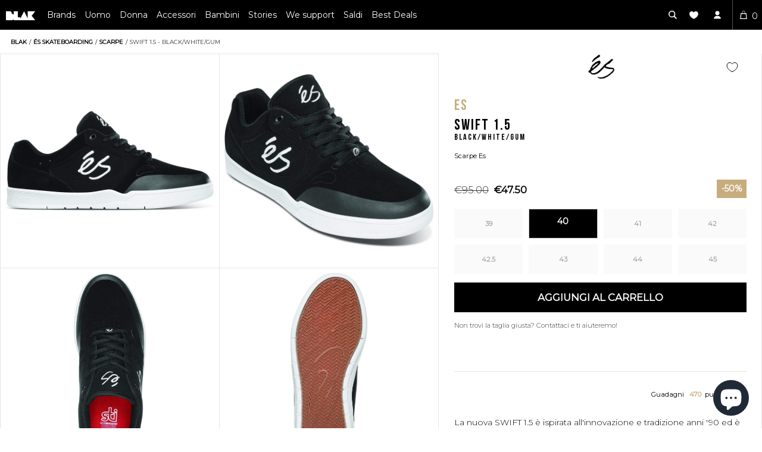

--- FILE ---
content_type: text/html; charset=utf-8
request_url: https://blakshop.com/products/es-scarpe-swift-1-5-black-white-gum-29121mf000008
body_size: 51617
content:
<!doctype html>
<!--[if lt IE 7]> <html class="no-js lt-ie10 lt-ie9 lt-ie8 lt-ie7 ie6"> <![endif]-->
<!--[if IE 7]> <html class="no-js lt-ie10 lt-ie9 lt-ie8 ie7"> <![endif]-->
<!--[if IE 8]> <html class="no-js lt-ie10 lt-ie9 ie8"> <![endif]-->
<!--[if IE 9]> <html class="no-js lt-ie10 ie9"> <![endif]-->
<html
  lang="it-IT"
  data-template="product"
  data-template-suffix=""
  data-handle="es-scarpe-swift-1-5-black-white-gum-29121mf000008"
  data-customer=""
  class="template-product js"
>
  <head>
	<script src="//blakshop.com/cdn/shop/files/pandectes-rules.js?v=9194582099370138218"></script>
	
    

    <!-- COLORS -->
<style data-shopify>

:root,.color-scheme-1 {
        --color-background: 255,255,255,1.0;

      
      --color-foreground: 0,0,0;
      --color-background-contrast: 191,191,191;
      --color-shadow: 0,0,0;
      --color-button: 0,0,0;
      --color-button-text: 255,255,255;
      --color-secondary-button: 255,255,255;
      --color-secondary-button-text: 0,0,0;
      --color-link: 0,0,0;
      --color-badge-foreground: 0,0,0;
      --color-badge-background: 255,255,255;
      --color-badge-border: 0,0,0;
      --payment-terms-background-color: rgb(255 255 255);
      --color-error: #F55353;

    }
.color-scheme-2 {
        --color-background: 0,0,0,0.0;

      
      --color-foreground: ,,;
      --color-background-contrast: 128,128,128;
      --color-shadow: 0,0,0;
      --color-button: 0,0,0;
      --color-button-text: ,,;
      --color-secondary-button: 0,0,0;
      --color-secondary-button-text: ,,;
      --color-link: ,,;
      --color-badge-foreground: ,,;
      --color-badge-background: 0,0,0;
      --color-badge-border: ,,;
      --payment-terms-background-color: rgb(0 0 0);
      --color-error: #F55353;

    }
.color-scheme-3 {
        --color-background: ,,,;

      
      --color-foreground: ,,;
      --color-background-contrast: ,,;
      --color-shadow: 0,0,0;
      --color-button: ,,;
      --color-button-text: 255,255,255;
      --color-secondary-button: ,,;
      --color-secondary-button-text: ,,;
      --color-link: ,,;
      --color-badge-foreground: ,,;
      --color-badge-background: ,,;
      --color-badge-border: ,,;
      --payment-terms-background-color: rgb();
      --color-error: #F55353;

    }
.color-scheme-4 {
        --color-background: ,,,;

      
      --color-foreground: ,,;
      --color-background-contrast: ,,;
      --color-shadow: 0,0,0;
      --color-button: 0,0,0;
      --color-button-text: ,,;
      --color-secondary-button: ,,;
      --color-secondary-button-text: 0,0,0;
      --color-link: 0,0,0;
      --color-badge-foreground: ,,;
      --color-badge-background: ,,;
      --color-badge-border: ,,;
      --payment-terms-background-color: rgb();
      --color-error: #F55353;

    }
.color-scheme-5 {
        --color-background: 0,0,0,0.0;

      
      --color-foreground: 255,255,255;
      --color-background-contrast: 128,128,128;
      --color-shadow: 255,255,255;
      --color-button: 0,0,0;
      --color-button-text: 255,255,255;
      --color-secondary-button: 0,0,0;
      --color-secondary-button-text: 255,255,255;
      --color-link: 255,255,255;
      --color-badge-foreground: 255,255,255;
      --color-badge-background: 0,0,0;
      --color-badge-border: 255,255,255;
      --payment-terms-background-color: rgb(0 0 0);
      --color-error: #F55353;

    }
.color-scheme-6 {
        --color-background: 0,0,0,0.0;

      
      --color-foreground: ,,;
      --color-background-contrast: 128,128,128;
      --color-shadow: 0,0,0;
      --color-button: 0,0,0;
      --color-button-text: 0,0,0;
      --color-secondary-button: 0,0,0;
      --color-secondary-button-text: ,,;
      --color-link: ,,;
      --color-badge-foreground: ,,;
      --color-badge-background: 0,0,0;
      --color-badge-border: ,,;
      --payment-terms-background-color: rgb(0 0 0);
      --color-error: #F55353;

    }.color-foreground {
      color: rgb(var(--color-foreground));
    }

    body, .color-scheme-1, .color-scheme-2, .color-scheme-3, .color-scheme-4, .color-scheme-5, .color-scheme-6 {
      color: rgb(var(--color-foreground));
      background-color: rgba(var(--color-background));
    }

    :root {
      --cat-white: hsl(0,0%,100%); /* #FFFFFF */
      --cat-primary: hsl(0,0%,0%); /* #00000 */
      --cat-primary-contrast: hsl(36, 100%, 50%); /* Html text or thin lines #FF9900 */
      --cat-secondary-contrast:  hsl(47, 100%, 53.3%); /* Html text or thin lines #FFCD11 */
      --cat-darkest-grey:  hsl(0, 0%,15%); /* Html text or thin lines #262626 */
      --cat-dark-grey: hsl(0,0%,64%); /* Other uses #A3A3A3 */
      --cat-light-grey: hsl(0, 0%, 96%); /* Other uses #f5f5f5 */
      --cat-complementary: hsl(42, 40%, 90%); /* Other uses #F0EADC */
  }
</style>

    <style data-shopify>
  :root {
    --font-body-scale: 1.0;
    --font-heading-scale: 1.0;
  }
  @media  and (min-width: 990px) {
    :root {
      --font-body-scale: 1.1;
      --font-heading-scale: 1.2;
    }
  }
  :root {
    --font-mutiplier-xs: 0.8rem;
    --font-mutiplier-sm: 0.9rem;
    --font-mutiplier-base: 1.1rem;
    --font-mutiplier-lg: 1.5rem;
    --font-mutiplier-xl: 2rem;
    --font-mutiplier-2xl: 5rem;

    --font-size-heading-xs: calc(var(--font-heading-scale) * var(--font-mutiplier-xs));
    --font-size-heading-sm: calc(var(--font-heading-scale) * var(--font-mutiplier-sm));
    --font-size-heading-base: calc(var(--font-heading-scale) * var(--font-mutiplier-base));
    --font-size-heading-lg: calc(var(--font-heading-scale) * var(--font-mutiplier-lg));
    --font-size-heading-xl: calc(var(--font-heading-scale) * var(--font-mutiplier-xl));
    --font-size-heading-2xl: calc(var(--font-heading-scale) * var(--font-mutiplier-2xl));

    --font-size-body-xs: calc(var(--font-body-scale) * var(--font-mutiplier-xs));
    --font-size-body-sm: calc(var(--font-body-scale) * var(--font-mutiplier-sm));
    --font-size-body-base: calc(var(--font-body-scale) * var(--font-mutiplier-base));
    --font-size-body-lg: calc(var(--font-body-scale) * var(--font-mutiplier-lg));
    --font-size-body-xl: calc(var(--font-body-scale) * var(--font-mutiplier-xl));
    --font-size-body-2xl: calc(var(--font-body-scale) * var(--font-mutiplier-2xl));

  }
</style>

    <link rel="preconnect dns-prefetch" href="https://cdn.shopify.com" crossorigin>
    <link rel="preconnect dns-prefetch" href="https://v.shopify.com" crossorigin>
    <link rel="preconnect dns-prefetch" href="https://cdn.shopifycloud.com" crossorigin>

    <link rel="shortcut icon" href="//blakshop.com/cdn/shop/t/119/assets/favicon_32x.png?v=115536959194828554351626446473" type="image/png">
    <link rel="apple-touch-icon" sizes="180x180" href="//blakshop.com/cdn/shop/t/119/assets/favicon_180x.png?v=115536959194828554351626446473">
    <link href="https://plus.google.com/b/113114072971513861488" rel="publisher">
    <link href="//blakshop.com/cdn/shop/t/119/assets/font-montserrat-v14-latin-300.woff2?v=43010702308426672181626440471" as="font" type="font/woff2" crossorigin="anonymous" rel="preload">
    <link href="//blakshop.com/cdn/shop/t/119/assets/font-montserrat-v14-latin-regular.woff2?v=86057013633523523471626440474" as="font" type="font/woff2" crossorigin="anonymous" rel="preload">
    <link href="//blakshop.com/cdn/shop/t/119/assets/font-montserrat-v14-latin-500.woff2?v=105106583719258897641626440472" as="font" type="font/woff2" crossorigin="anonymous" rel="preload">
    <link href="//blakshop.com/cdn/shop/t/119/assets/font-bebas-neue-webfont.woff2?v=114589297349626010671626440456" as="font" type="font/woff2" crossorigin="anonymous" rel="preload">
    <link href="//blakshop.com/cdn/shop/t/119/assets/core_libraries.js?v=131639686002479225051745504640" as="script" rel="preload">
<style>
html body.loadingcss .showAjax{display:none}html .sideViewLayout.hide{display:none}.overflow-hidden{overflow:hidden}.overflow-hidden-mobile,.overflow-hidden-tablet,.overflow-hidden-desktop{overflow:hidden}@media screen and (min-width: 750px){.overflow-hidden-mobile{overflow:auto}}@media screen and (min-width: 990px){.overflow-hidden-tablet{overflow:auto}}.visibility-hidden{visibility:hidden}.visually-hidden--inline{margin:0;height:1em}.hidden{display:none !important}.visually-hidden{position:absolute !important;overflow:hidden;width:1px;height:1px;margin:-1px;padding:0;border:0;clip:rect(0 0 0 0);word-wrap:normal !important}@media screen and (max-width: 749px){.small-hide{display:none !important}}@media screen and (max-width: 989px){.medium-down-hide{display:none !important}}@media screen and (min-width: 750px)and (max-width: 989px){.medium-hide{display:none !important}}@media screen and (min-width: 990px){.large-up-hide{display:none !important}}
</style>
    <script src="//blakshop.com/cdn/shop/t/119/assets/core_libraries.js?v=131639686002479225051745504640" type="text/javascript"></script>
    
    <script>
      document.addEventListener('DOMContentLoaded', function () {
        let gclid = new URLSearchParams(window.location.search).get('gclid');
        let gclidField = document.getElementById('gclid_field');
        if (gclid) {
          localStorage.setItem('gclid', gclid); // Store GCLID for later
          if (gclidField) {
            gclidField.value = gclid;
          }
        } else {
          let storedGclid = localStorage.getItem('gclid');
          if (storedGclid && gclidField) {
            gclidField.value = storedGclid;
          }
        }
      });
    </script>
    <script>
      var iWishsync = false;
    </script>
    <link href="//blakshop.com/cdn/shop/t/119/assets/theme.css?v=183115167516840750551769337350" rel="stylesheet" type="text/css" media="all" />

    <link href="//blakshop.com/cdn/shop/t/119/assets/product.css?v=160288290827709555031769337347" rel="stylesheet" type="text/css" media="all" />
    <noscript id="deferred-css"><link href="//blakshop.com/cdn/shop/t/119/assets/ajax.css?v=158306971690029379741710894346" rel="stylesheet" type="text/css" media="all" /></noscript>

    <script>
      !(function () {
        if (!window.klaviyo) {
          window._klOnsite = window._klOnsite || [];
          try {
            window.klaviyo = new Proxy(
              {},
              {
                get: function (n, i) {
                  return 'push' === i
                    ? function () {
                        var n;
                        (n = window._klOnsite).push.apply(n, arguments);
                      }
                    : function () {
                        for (var n = arguments.length, o = new Array(n), w = 0; w < n; w++) o[w] = arguments[w];
                        var t = 'function' == typeof o[o.length - 1] ? o.pop() : void 0,
                          e = new Promise(function (n) {
                            window._klOnsite.push(
                              [i].concat(o, [
                                function (i) {
                                  t && t(i), n(i);
                                },
                              ])
                            );
                          });
                        return e;
                      };
                },
              }
            );
          } catch (n) {
            (window.klaviyo = window.klaviyo || []),
              (window.klaviyo.push = function () {
                var n;
                (n = window._klOnsite).push.apply(n, arguments);
              });
          }
        }
      })();
      klaviyo.identify({}).then(() => {
        window.dataLayer.push({
          event: 'klaviyo Indentify',
        });
      });
    </script>
    <meta charset="UTF-8">
<meta name="google-site-verification" content="RIO_8cJR82BEIP5DW6DUw50KgqNPpHiudPijN1oQFeo">
<meta name="msvalidate.01" content="515AA7EDAAC2D33F1870575F0BB8CE73">
<meta name="author" content="Robots Hate Monkeys">
<meta
  name="viewport"
  content="height=device-height, width=device-width, initial-scale=1,minimum-scale=1.0, maximum-scale=1.0"
>
<meta name="p:domain_verify" content="5b989bd3b6a8d6f8f00ae03a665d68bd">
<meta property="fb:app_id" content="1406999066221101">
<meta name="ahrefs-site-verification" content="74baf49702f4fbc791b744b0555febff61c6c20c2e9c9f7de995daefcee7ba4b">
<meta name=" theme-color" content="#000">




  



<title>Es | scarpe SWIFT 1.5 - BLACK/WHITE/GUM </title>

<link rel="alternate" type="application/atom+xml" title="News" href="https://blakshop.com/products/es-scarpe-swift-1-5-black-white-gum-29121mf000008.atom">

<meta name="ROBOTS" content="index,follow">
<meta name="description" content=" Es | Importatore Ufficiale  | Spedizione Gratuita | La nuova SWIFT 1.5 è ispirata all'innovazione e tradizione anni '90 ed è ricca di funzionalità e stile. ...">
<meta property="og:provider_name " content="Blakshop">
<meta property="og:url" content="https://blakshop.com/products/es-scarpe-swift-1-5-black-white-gum-29121mf000008">
<meta property="og:title" content="Es | scarpe SWIFT 1.5 - BLACK/WHITE/GUM ">
<meta
  property="og:description"
  content="SWIFT 1.5 - BLACK/WHITE/GUM, La nuova SWIFT 1.5 è ispirata all'innovazione e tradizione anni '90 ed è ricca di funzionalità e stile. L'iconico éS “Accent” nell'area dell'ollie si collega profondamente con un'intera generazione di skateboarder che condividono la storia di innovazione, progressione e stile di éS.   "
>
<meta property="og:type" content="product">
<meta property="og:price:amount" content="47.50">
<meta property="product:price:currency" content="EUR">


  <meta property="og:price:standard_amount" content="95.00">

<meta property="og:image" content="http://blakshop.com/cdn/shop/files/scarpe-es-swift-1-5-black-white-gum-blakshop-53281520943440_1024x.jpg?v=1705833787">
<meta property="og:site_name" content="Blakshop Store">
<meta property="og:brand" content="es">
<meta property="og:product_id" content="5101000158-979">
<meta property="og:related_items" content="http://blakshop.com//collections/es"><meta property="og:availability" content="instock">


  <meta property="og:gender" content="unisex">


<meta property="og:color" content="BLACK/WHITE/GUM">






<meta property="og:images" content="//blakshop.com/cdn/shop/files/scarpe-es-swift-1-5-black-white-gum-blakshop-53281520943440_1024x1024.jpg?v=1705833787 ,//blakshop.com/cdn/shop/files/scarpe-es-swift-1-5-black-white-gum-blakshop-53281521893712_1024x1024.jpg?v=1705833965 ,//blakshop.com/cdn/shop/files/scarpe-es-swift-1-5-black-white-gum-blakshop-53281523204432_1024x1024.jpg?v=1705835396 ,//blakshop.com/cdn/shop/files/scarpe-es-swift-1-5-black-white-gum-blakshop-53281525924176_1024x1024.jpg?v=1705857356 ">
<meta name="twitter:card" content="product">
<meta name="twitter:title" content="SWIFT 1.5 - BLACK/WHITE/GUM">
<meta name="twitter:description" content="La nuova SWIFT 1.5 è ispirata all'innovazione e tradizione anni '90 ed è ricca di funzionalità e stile. L'iconico éS “Accent” nell'area dell'ollie si collega profondamente con un'intera g...">
<meta name="twitter:image" content="http://blakshop.com/cdn/shop/files/scarpe-es-swift-1-5-black-white-gum-blakshop-53281520943440_large.jpg?v=1705833787">
<meta name="twitter:image:width" content="373">
<meta name="twitter:image:height" content="480">
<meta name="twitter:label1" content="PRICE">
<meta
  name="twitter:data1"
  content="&euro;47.50 EUR"
>
<meta name="twitter:label2" content="BRAND">
<meta name="twitter:data2" content="es">




<script type="application/ld+json">{
  "@context" : "http://schema.org",
  "@type" : "Product",
  "name" : "Es, Swift 1.5 - black/white/gum",
  "image": [
      "https://blakshop.com/cdn/shop/files/scarpe-es-swift-1-5-black-white-gum-blakshop-53281520943440.jpg?v=1705833787",
      "https://blakshop.com/cdn/shop/files/scarpe-es-swift-1-5-black-white-gum-blakshop-53281520943440_1080x1080_crop_center.jpg?v=1705833787",
      "https://blakshop.com/cdn/shop/files/scarpe-es-swift-1-5-black-white-gum-blakshop-53281520943440_1152x648_crop_center.jpg?v=1705833787",
      "https://blakshop.com/cdn/shop/files/scarpe-es-swift-1-5-black-white-gum-blakshop-53281520943440_1080x810_crop_center.jpg?v=1705833787"
  ],
  "description":"Scarpe Es. La nuova SWIFT 1.5 è ispirata all'innovazione e tradizione anni '90 ed è ricca di funzionalità e stile. L'iconico éS “Accent” nell'area dell'ollie si collega profondamente con un'intera generazione di skateboarder che condividono la storia di innovazione, progressione e stile di éS.  ",
  "sku" : "5101000158-979","gtin12":"194691059314","brand": {
    "@type": "Thing",
    "name": "es"
  },
"color" : "BLACK/WHITE/GUM",
  "manufacturer" : "es",
  "offers" : [ {
    "@type" : "Offer",
    "url" : "https://blakshop.com/products/es-scarpe-swift-1-5-black-white-gum-29121mf000008",
    "priceCurrency" : "EUR",
    "price" : "47.50",
    "itemCondition" : "http://schema.org/NewCondition",
    "availability" : "https://schema.org/InStock",
    "seller": {
      "@type": "Organization",
      "name": "Blakshop"
    }
  }]
}
</script><script>window.performance && window.performance.mark && window.performance.mark('shopify.content_for_header.start');</script><meta name="google-site-verification" content="XLoBTR4Nm3Li_sLl6F9hV1H1QAvgOgjq-hY3jAqffyU">
<meta name="facebook-domain-verification" content="7k8t1h12wn8tg3dra5v2u06z1sm5s2">
<meta id="shopify-digital-wallet" name="shopify-digital-wallet" content="/3013181/digital_wallets/dialog">
<meta name="shopify-checkout-api-token" content="d1b9a6d58575706f119f66d1ff5ee29d">
<meta id="in-context-paypal-metadata" data-shop-id="3013181" data-venmo-supported="false" data-environment="production" data-locale="en_US" data-paypal-v4="true" data-currency="EUR">
<link rel="alternate" hreflang="x-default" href="https://blakshop.com/products/es-scarpe-swift-1-5-black-white-gum-29121mf000008">
<link rel="alternate" hreflang="it" href="https://blakshop.com/products/es-scarpe-swift-1-5-black-white-gum-29121mf000008">
<link rel="alternate" hreflang="en-AT" href="https://blakshop.com/en-eu/products/es-scarpe-swift-1-5-black-white-gum-29121mf000008">
<link rel="alternate" hreflang="en-BE" href="https://blakshop.com/en-eu/products/es-scarpe-swift-1-5-black-white-gum-29121mf000008">
<link rel="alternate" hreflang="en-CZ" href="https://blakshop.com/en-eu/products/es-scarpe-swift-1-5-black-white-gum-29121mf000008">
<link rel="alternate" hreflang="en-DE" href="https://blakshop.com/en-eu/products/es-scarpe-swift-1-5-black-white-gum-29121mf000008">
<link rel="alternate" hreflang="en-DK" href="https://blakshop.com/en-eu/products/es-scarpe-swift-1-5-black-white-gum-29121mf000008">
<link rel="alternate" hreflang="en-ES" href="https://blakshop.com/en-eu/products/es-scarpe-swift-1-5-black-white-gum-29121mf000008">
<link rel="alternate" hreflang="en-FR" href="https://blakshop.com/en-eu/products/es-scarpe-swift-1-5-black-white-gum-29121mf000008">
<link rel="alternate" hreflang="en-GR" href="https://blakshop.com/en-eu/products/es-scarpe-swift-1-5-black-white-gum-29121mf000008">
<link rel="alternate" hreflang="en-HR" href="https://blakshop.com/en-eu/products/es-scarpe-swift-1-5-black-white-gum-29121mf000008">
<link rel="alternate" hreflang="en-HU" href="https://blakshop.com/en-eu/products/es-scarpe-swift-1-5-black-white-gum-29121mf000008">
<link rel="alternate" hreflang="en-IE" href="https://blakshop.com/en-eu/products/es-scarpe-swift-1-5-black-white-gum-29121mf000008">
<link rel="alternate" hreflang="en-NL" href="https://blakshop.com/en-eu/products/es-scarpe-swift-1-5-black-white-gum-29121mf000008">
<link rel="alternate" hreflang="en-PL" href="https://blakshop.com/en-eu/products/es-scarpe-swift-1-5-black-white-gum-29121mf000008">
<link rel="alternate" hreflang="en-PT" href="https://blakshop.com/en-eu/products/es-scarpe-swift-1-5-black-white-gum-29121mf000008">
<link rel="alternate" hreflang="en-RO" href="https://blakshop.com/en-eu/products/es-scarpe-swift-1-5-black-white-gum-29121mf000008">
<link rel="alternate" hreflang="en-SE" href="https://blakshop.com/en-eu/products/es-scarpe-swift-1-5-black-white-gum-29121mf000008">
<link rel="alternate" hreflang="en-SI" href="https://blakshop.com/en-eu/products/es-scarpe-swift-1-5-black-white-gum-29121mf000008">
<link rel="alternate" hreflang="en-FI" href="https://blakshop.com/en-eu/products/es-scarpe-swift-1-5-black-white-gum-29121mf000008">
<link rel="alternate" hreflang="en-BG" href="https://blakshop.com/en-eu/products/es-scarpe-swift-1-5-black-white-gum-29121mf000008">
<link rel="alternate" type="application/json+oembed" href="https://blakshop.com/products/es-scarpe-swift-1-5-black-white-gum-29121mf000008.oembed">
<script async="async" src="/checkouts/internal/preloads.js?locale=it-IT"></script>
<link rel="preconnect" href="https://shop.app" crossorigin="anonymous">
<script async="async" src="https://shop.app/checkouts/internal/preloads.js?locale=it-IT&shop_id=3013181" crossorigin="anonymous"></script>
<script id="apple-pay-shop-capabilities" type="application/json">{"shopId":3013181,"countryCode":"IT","currencyCode":"EUR","merchantCapabilities":["supports3DS"],"merchantId":"gid:\/\/shopify\/Shop\/3013181","merchantName":"blakshop","requiredBillingContactFields":["postalAddress","email"],"requiredShippingContactFields":["postalAddress","email"],"shippingType":"shipping","supportedNetworks":["visa","maestro","masterCard","amex"],"total":{"type":"pending","label":"blakshop","amount":"1.00"},"shopifyPaymentsEnabled":true,"supportsSubscriptions":true}</script>
<script id="shopify-features" type="application/json">{"accessToken":"d1b9a6d58575706f119f66d1ff5ee29d","betas":["rich-media-storefront-analytics"],"domain":"blakshop.com","predictiveSearch":true,"shopId":3013181,"locale":"it"}</script>
<script>var Shopify = Shopify || {};
Shopify.shop = "blakshop.myshopify.com";
Shopify.locale = "it-IT";
Shopify.currency = {"active":"EUR","rate":"1.0"};
Shopify.country = "IT";
Shopify.theme = {"name":"blakshop\/main","id":124551856281,"schema_name":null,"schema_version":null,"theme_store_id":null,"role":"main"};
Shopify.theme.handle = "null";
Shopify.theme.style = {"id":null,"handle":null};
Shopify.cdnHost = "blakshop.com/cdn";
Shopify.routes = Shopify.routes || {};
Shopify.routes.root = "/";</script>
<script type="module">!function(o){(o.Shopify=o.Shopify||{}).modules=!0}(window);</script>
<script>!function(o){function n(){var o=[];function n(){o.push(Array.prototype.slice.apply(arguments))}return n.q=o,n}var t=o.Shopify=o.Shopify||{};t.loadFeatures=n(),t.autoloadFeatures=n()}(window);</script>
<script>
  window.ShopifyPay = window.ShopifyPay || {};
  window.ShopifyPay.apiHost = "shop.app\/pay";
  window.ShopifyPay.redirectState = null;
</script>
<script id="shop-js-analytics" type="application/json">{"pageType":"product"}</script>
<script defer="defer" async type="module" src="//blakshop.com/cdn/shopifycloud/shop-js/modules/v2/client.init-shop-cart-sync_dvfQaB1V.it.esm.js"></script>
<script defer="defer" async type="module" src="//blakshop.com/cdn/shopifycloud/shop-js/modules/v2/chunk.common_BW-OJwDu.esm.js"></script>
<script defer="defer" async type="module" src="//blakshop.com/cdn/shopifycloud/shop-js/modules/v2/chunk.modal_CX4jaIRf.esm.js"></script>
<script type="module">
  await import("//blakshop.com/cdn/shopifycloud/shop-js/modules/v2/client.init-shop-cart-sync_dvfQaB1V.it.esm.js");
await import("//blakshop.com/cdn/shopifycloud/shop-js/modules/v2/chunk.common_BW-OJwDu.esm.js");
await import("//blakshop.com/cdn/shopifycloud/shop-js/modules/v2/chunk.modal_CX4jaIRf.esm.js");

  window.Shopify.SignInWithShop?.initShopCartSync?.({"fedCMEnabled":true,"windoidEnabled":true});

</script>
<script>
  window.Shopify = window.Shopify || {};
  if (!window.Shopify.featureAssets) window.Shopify.featureAssets = {};
  window.Shopify.featureAssets['shop-js'] = {"shop-cart-sync":["modules/v2/client.shop-cart-sync_CGEUFKvL.it.esm.js","modules/v2/chunk.common_BW-OJwDu.esm.js","modules/v2/chunk.modal_CX4jaIRf.esm.js"],"init-fed-cm":["modules/v2/client.init-fed-cm_Q280f13X.it.esm.js","modules/v2/chunk.common_BW-OJwDu.esm.js","modules/v2/chunk.modal_CX4jaIRf.esm.js"],"shop-cash-offers":["modules/v2/client.shop-cash-offers_DoRGZwcj.it.esm.js","modules/v2/chunk.common_BW-OJwDu.esm.js","modules/v2/chunk.modal_CX4jaIRf.esm.js"],"shop-login-button":["modules/v2/client.shop-login-button_DMM6ww0E.it.esm.js","modules/v2/chunk.common_BW-OJwDu.esm.js","modules/v2/chunk.modal_CX4jaIRf.esm.js"],"pay-button":["modules/v2/client.pay-button_B6q2F277.it.esm.js","modules/v2/chunk.common_BW-OJwDu.esm.js","modules/v2/chunk.modal_CX4jaIRf.esm.js"],"shop-button":["modules/v2/client.shop-button_COUnjhWS.it.esm.js","modules/v2/chunk.common_BW-OJwDu.esm.js","modules/v2/chunk.modal_CX4jaIRf.esm.js"],"avatar":["modules/v2/client.avatar_BTnouDA3.it.esm.js"],"init-windoid":["modules/v2/client.init-windoid_CrSLay9H.it.esm.js","modules/v2/chunk.common_BW-OJwDu.esm.js","modules/v2/chunk.modal_CX4jaIRf.esm.js"],"init-shop-for-new-customer-accounts":["modules/v2/client.init-shop-for-new-customer-accounts_BGmSGr-t.it.esm.js","modules/v2/client.shop-login-button_DMM6ww0E.it.esm.js","modules/v2/chunk.common_BW-OJwDu.esm.js","modules/v2/chunk.modal_CX4jaIRf.esm.js"],"init-shop-email-lookup-coordinator":["modules/v2/client.init-shop-email-lookup-coordinator_BMjbsTlQ.it.esm.js","modules/v2/chunk.common_BW-OJwDu.esm.js","modules/v2/chunk.modal_CX4jaIRf.esm.js"],"init-shop-cart-sync":["modules/v2/client.init-shop-cart-sync_dvfQaB1V.it.esm.js","modules/v2/chunk.common_BW-OJwDu.esm.js","modules/v2/chunk.modal_CX4jaIRf.esm.js"],"shop-toast-manager":["modules/v2/client.shop-toast-manager_C1IUOXW7.it.esm.js","modules/v2/chunk.common_BW-OJwDu.esm.js","modules/v2/chunk.modal_CX4jaIRf.esm.js"],"init-customer-accounts":["modules/v2/client.init-customer-accounts_DyWT7tGr.it.esm.js","modules/v2/client.shop-login-button_DMM6ww0E.it.esm.js","modules/v2/chunk.common_BW-OJwDu.esm.js","modules/v2/chunk.modal_CX4jaIRf.esm.js"],"init-customer-accounts-sign-up":["modules/v2/client.init-customer-accounts-sign-up_DR74S9QP.it.esm.js","modules/v2/client.shop-login-button_DMM6ww0E.it.esm.js","modules/v2/chunk.common_BW-OJwDu.esm.js","modules/v2/chunk.modal_CX4jaIRf.esm.js"],"shop-follow-button":["modules/v2/client.shop-follow-button_C7goD_zf.it.esm.js","modules/v2/chunk.common_BW-OJwDu.esm.js","modules/v2/chunk.modal_CX4jaIRf.esm.js"],"checkout-modal":["modules/v2/client.checkout-modal_Cy_s3Hxe.it.esm.js","modules/v2/chunk.common_BW-OJwDu.esm.js","modules/v2/chunk.modal_CX4jaIRf.esm.js"],"shop-login":["modules/v2/client.shop-login_ByWJfYRH.it.esm.js","modules/v2/chunk.common_BW-OJwDu.esm.js","modules/v2/chunk.modal_CX4jaIRf.esm.js"],"lead-capture":["modules/v2/client.lead-capture_B-cWF8Yd.it.esm.js","modules/v2/chunk.common_BW-OJwDu.esm.js","modules/v2/chunk.modal_CX4jaIRf.esm.js"],"payment-terms":["modules/v2/client.payment-terms_B2vYrkY2.it.esm.js","modules/v2/chunk.common_BW-OJwDu.esm.js","modules/v2/chunk.modal_CX4jaIRf.esm.js"]};
</script>
<script>(function() {
  var isLoaded = false;
  function asyncLoad() {
    if (isLoaded) return;
    isLoaded = true;
    var urls = ["https:\/\/cdn-loyalty.yotpo.com\/loader\/fkAJFGmDZubXCZ7eaMrzZQ.js?shop=blakshop.myshopify.com","https:\/\/app.kiwisizing.com\/web\/js\/dist\/kiwiSizing\/plugin\/SizingPlugin.prod.js?v=330\u0026shop=blakshop.myshopify.com","\/\/cdn.shopify.com\/proxy\/cef92d24ef962c67aa4225db8504db946e8d114dd3cb9a6c5c4eaef3e357bb08\/bingshoppingtool-t2app-prod.trafficmanager.net\/uet\/tracking_script?shop=blakshop.myshopify.com\u0026sp-cache-control=cHVibGljLCBtYXgtYWdlPTkwMA","\/\/staticw2.yotpo.com\/oiU78qfIjQPGdttafRrptWRd3j1x2sc4uv5RCblc\/widget.js?shop=blakshop.myshopify.com","\/\/cdn.shopify.com\/proxy\/784d14c0b233171fe6622c452a847f8b4fdf0482b5af68efbb963def82453b91\/api.kimonix.com\/kimonix_void_script.js?shop=blakshop.myshopify.com\u0026sp-cache-control=cHVibGljLCBtYXgtYWdlPTkwMA","\/\/cdn.shopify.com\/proxy\/618faab72483c37651f07f3adf86fca56ca17d12d09fa48fbe56f8b7d764539c\/api.kimonix.com\/kimonix_analytics.js?shop=blakshop.myshopify.com\u0026sp-cache-control=cHVibGljLCBtYXgtYWdlPTkwMA","https:\/\/cdn-widgetsrepository.yotpo.com\/v1\/loader\/oiU78qfIjQPGdttafRrptWRd3j1x2sc4uv5RCblc?shop=blakshop.myshopify.com"];
    for (var i = 0; i < urls.length; i++) {
      var s = document.createElement('script');
      s.type = 'text/javascript';
      s.async = true;
      s.src = urls[i];
      var x = document.getElementsByTagName('script')[0];
      x.parentNode.insertBefore(s, x);
    }
  };
  if(window.attachEvent) {
    window.attachEvent('onload', asyncLoad);
  } else {
    window.addEventListener('load', asyncLoad, false);
  }
})();</script>
<script id="__st">var __st={"a":3013181,"offset":3600,"reqid":"a72de0d9-93cb-48b0-ac8e-27b2e214c546-1769438117","pageurl":"blakshop.com\/products\/es-scarpe-swift-1-5-black-white-gum-29121mf000008","u":"9d2b70847ff6","p":"product","rtyp":"product","rid":8759885594960};</script>
<script>window.ShopifyPaypalV4VisibilityTracking = true;</script>
<script id="captcha-bootstrap">!function(){'use strict';const t='contact',e='account',n='new_comment',o=[[t,t],['blogs',n],['comments',n],[t,'customer']],c=[[e,'customer_login'],[e,'guest_login'],[e,'recover_customer_password'],[e,'create_customer']],r=t=>t.map((([t,e])=>`form[action*='/${t}']:not([data-nocaptcha='true']) input[name='form_type'][value='${e}']`)).join(','),a=t=>()=>t?[...document.querySelectorAll(t)].map((t=>t.form)):[];function s(){const t=[...o],e=r(t);return a(e)}const i='password',u='form_key',d=['recaptcha-v3-token','g-recaptcha-response','h-captcha-response',i],f=()=>{try{return window.sessionStorage}catch{return}},m='__shopify_v',_=t=>t.elements[u];function p(t,e,n=!1){try{const o=window.sessionStorage,c=JSON.parse(o.getItem(e)),{data:r}=function(t){const{data:e,action:n}=t;return t[m]||n?{data:e,action:n}:{data:t,action:n}}(c);for(const[e,n]of Object.entries(r))t.elements[e]&&(t.elements[e].value=n);n&&o.removeItem(e)}catch(o){console.error('form repopulation failed',{error:o})}}const l='form_type',E='cptcha';function T(t){t.dataset[E]=!0}const w=window,h=w.document,L='Shopify',v='ce_forms',y='captcha';let A=!1;((t,e)=>{const n=(g='f06e6c50-85a8-45c8-87d0-21a2b65856fe',I='https://cdn.shopify.com/shopifycloud/storefront-forms-hcaptcha/ce_storefront_forms_captcha_hcaptcha.v1.5.2.iife.js',D={infoText:'Protetto da hCaptcha',privacyText:'Privacy',termsText:'Termini'},(t,e,n)=>{const o=w[L][v],c=o.bindForm;if(c)return c(t,g,e,D).then(n);var r;o.q.push([[t,g,e,D],n]),r=I,A||(h.body.append(Object.assign(h.createElement('script'),{id:'captcha-provider',async:!0,src:r})),A=!0)});var g,I,D;w[L]=w[L]||{},w[L][v]=w[L][v]||{},w[L][v].q=[],w[L][y]=w[L][y]||{},w[L][y].protect=function(t,e){n(t,void 0,e),T(t)},Object.freeze(w[L][y]),function(t,e,n,w,h,L){const[v,y,A,g]=function(t,e,n){const i=e?o:[],u=t?c:[],d=[...i,...u],f=r(d),m=r(i),_=r(d.filter((([t,e])=>n.includes(e))));return[a(f),a(m),a(_),s()]}(w,h,L),I=t=>{const e=t.target;return e instanceof HTMLFormElement?e:e&&e.form},D=t=>v().includes(t);t.addEventListener('submit',(t=>{const e=I(t);if(!e)return;const n=D(e)&&!e.dataset.hcaptchaBound&&!e.dataset.recaptchaBound,o=_(e),c=g().includes(e)&&(!o||!o.value);(n||c)&&t.preventDefault(),c&&!n&&(function(t){try{if(!f())return;!function(t){const e=f();if(!e)return;const n=_(t);if(!n)return;const o=n.value;o&&e.removeItem(o)}(t);const e=Array.from(Array(32),(()=>Math.random().toString(36)[2])).join('');!function(t,e){_(t)||t.append(Object.assign(document.createElement('input'),{type:'hidden',name:u})),t.elements[u].value=e}(t,e),function(t,e){const n=f();if(!n)return;const o=[...t.querySelectorAll(`input[type='${i}']`)].map((({name:t})=>t)),c=[...d,...o],r={};for(const[a,s]of new FormData(t).entries())c.includes(a)||(r[a]=s);n.setItem(e,JSON.stringify({[m]:1,action:t.action,data:r}))}(t,e)}catch(e){console.error('failed to persist form',e)}}(e),e.submit())}));const S=(t,e)=>{t&&!t.dataset[E]&&(n(t,e.some((e=>e===t))),T(t))};for(const o of['focusin','change'])t.addEventListener(o,(t=>{const e=I(t);D(e)&&S(e,y())}));const B=e.get('form_key'),M=e.get(l),P=B&&M;t.addEventListener('DOMContentLoaded',(()=>{const t=y();if(P)for(const e of t)e.elements[l].value===M&&p(e,B);[...new Set([...A(),...v().filter((t=>'true'===t.dataset.shopifyCaptcha))])].forEach((e=>S(e,t)))}))}(h,new URLSearchParams(w.location.search),n,t,e,['guest_login'])})(!0,!0)}();</script>
<script integrity="sha256-4kQ18oKyAcykRKYeNunJcIwy7WH5gtpwJnB7kiuLZ1E=" data-source-attribution="shopify.loadfeatures" defer="defer" src="//blakshop.com/cdn/shopifycloud/storefront/assets/storefront/load_feature-a0a9edcb.js" crossorigin="anonymous"></script>
<script crossorigin="anonymous" defer="defer" src="//blakshop.com/cdn/shopifycloud/storefront/assets/shopify_pay/storefront-65b4c6d7.js?v=20250812"></script>
<script data-source-attribution="shopify.dynamic_checkout.dynamic.init">var Shopify=Shopify||{};Shopify.PaymentButton=Shopify.PaymentButton||{isStorefrontPortableWallets:!0,init:function(){window.Shopify.PaymentButton.init=function(){};var t=document.createElement("script");t.src="https://blakshop.com/cdn/shopifycloud/portable-wallets/latest/portable-wallets.it.js",t.type="module",document.head.appendChild(t)}};
</script>
<script data-source-attribution="shopify.dynamic_checkout.buyer_consent">
  function portableWalletsHideBuyerConsent(e){var t=document.getElementById("shopify-buyer-consent"),n=document.getElementById("shopify-subscription-policy-button");t&&n&&(t.classList.add("hidden"),t.setAttribute("aria-hidden","true"),n.removeEventListener("click",e))}function portableWalletsShowBuyerConsent(e){var t=document.getElementById("shopify-buyer-consent"),n=document.getElementById("shopify-subscription-policy-button");t&&n&&(t.classList.remove("hidden"),t.removeAttribute("aria-hidden"),n.addEventListener("click",e))}window.Shopify?.PaymentButton&&(window.Shopify.PaymentButton.hideBuyerConsent=portableWalletsHideBuyerConsent,window.Shopify.PaymentButton.showBuyerConsent=portableWalletsShowBuyerConsent);
</script>
<script data-source-attribution="shopify.dynamic_checkout.cart.bootstrap">document.addEventListener("DOMContentLoaded",(function(){function t(){return document.querySelector("shopify-accelerated-checkout-cart, shopify-accelerated-checkout")}if(t())Shopify.PaymentButton.init();else{new MutationObserver((function(e,n){t()&&(Shopify.PaymentButton.init(),n.disconnect())})).observe(document.body,{childList:!0,subtree:!0})}}));
</script>
<link id="shopify-accelerated-checkout-styles" rel="stylesheet" media="screen" href="https://blakshop.com/cdn/shopifycloud/portable-wallets/latest/accelerated-checkout-backwards-compat.css" crossorigin="anonymous">
<style id="shopify-accelerated-checkout-cart">
        #shopify-buyer-consent {
  margin-top: 1em;
  display: inline-block;
  width: 100%;
}

#shopify-buyer-consent.hidden {
  display: none;
}

#shopify-subscription-policy-button {
  background: none;
  border: none;
  padding: 0;
  text-decoration: underline;
  font-size: inherit;
  cursor: pointer;
}

#shopify-subscription-policy-button::before {
  box-shadow: none;
}

      </style>

<script>window.performance && window.performance.mark && window.performance.mark('shopify.content_for_header.end');</script>
<script type="text/javascript">
  var iWishsync = false;
  window.dataLayer = window.dataLayer || [];

  var rhm = window.rhm || {},
      ajax = {};

  rhm.constants = {
    shipping:{
      it: 6500,
      eu: 19000
    }
  }
  var Shopify = window.Shopify || {};

  Shopify.products = {};
  Shopify.settings = {};
  Shopify.queryParams = {};
  Shopify.filters = [];
  Shopify.settings['money'] = "\u0026euro;{{amount}}";
  

  ajax.isDisabled= JSON.parse(sessionStorage['blak_cart_disabled'] !== undefined? sessionStorage['blak_cart_disabled'] : false);
  ajax.about="Abbigliamento e accessori streetwear e fashion street.Negozio online ufficiale di BlueDistribution, distributore unico per l'Italia di tutti i marchi presenti.";
  ajax.freeShipping=7000;
  ajax.scontiMultiCode=false;
  ajax.singleDiscount=false;
  ajax.scontiCode="";
  ajax.scontiPercentage=0;

  var OneSignal = window.OneSignal || [];var iwish_shop = "blakshop.myshopify.com";
  var iwish_pro_template =true;
  var iwish_cid = "";
  var iwish_added_txt = '<svg class="wisthlist-icon" viewBox="0 0 24 24" xmlns="http://www.w3.org/2000/svg"><path clip-rule="evenodd" stroke-miterlimit="10"  d="M18.6 21.6V2.4H5.4v19.2l6.6-6.75 6.6 6.75zm-12-2.944 5.4-5.522 5.4 5.522V3.6H6.6v15.056z"/></svg>';
  var iwish_add_txt = '<svg class="wisthlist-icon" viewBox="0 0 24 24" xmlns="http://www.w3.org/2000/svg"><path fill-rule="evenodd" clip-rule="evenodd" stroke-miterlimit="10"  d="M18.6 21.6V2.4H5.4v19.2l6.6-6.75 6.6 6.75zm-12-2.944 5.4-5.522 5.4 5.522V3.6H6.6v15.056z"/></svg>';
  var iwish_added_txt_col = '<svg class="wisthlist-icon" viewBox="0 0 24 24" xmlns="http://www.w3.org/2000/svg"><path clip-rule="evenodd" stroke-miterlimit="10"  d="M18.6 21.6V2.4H5.4v19.2l6.6-6.75 6.6 6.75zm-12-2.944 5.4-5.522 5.4 5.522V3.6H6.6v15.056z"/></svg>';
  var iwish_add_txt_col = '<svg class="wisthlist-icon" viewBox="0 0 24 24" xmlns="http://www.w3.org/2000/svg"><path fill-rule="evenodd" clip-rule="evenodd" stroke-miterlimit="10"  d="M18.6 21.6V2.4H5.4v19.2l6.6-6.75 6.6 6.75zm-12-2.944 5.4-5.522 5.4 5.522V3.6H6.6v15.056z"/></svg>';
  var iwish_qvButton = '.quickTrigger';
  var iwish_qvWrapper = '.quickViewModal';
</script>
<script src="https://cdn-widgetsrepository.yotpo.com/v1/loader/fkAJFGmDZubXCZ7eaMrzZQ" async></script>

    <script
      src="https://cdn-widgetsrepository.yotpo.com/v1/loader/oiU78qfIjQPGdttafRrptWRd3j1x2sc4uv5RCblc"
      async
    ></script>
    <script src="https://analytics.ahrefs.com/analytics.js" data-key="VTW3x8gQFEQV/FD515bFAQ" async></script>
  <!-- BEGIN app block: shopify://apps/pandectes-gdpr/blocks/banner/58c0baa2-6cc1-480c-9ea6-38d6d559556a -->
  
    
      <!-- TCF is active, scripts are loaded above -->
      
        <script>
          if (!window.PandectesRulesSettings) {
            window.PandectesRulesSettings = {"store":{"id":3013181,"adminMode":false,"headless":false,"storefrontRootDomain":"","checkoutRootDomain":"","storefrontAccessToken":""},"banner":{"revokableTrigger":false,"cookiesBlockedByDefault":"7","hybridStrict":false,"isActive":true},"geolocation":{"brOnly":false,"caOnly":false,"chOnly":false,"euOnly":false,"jpOnly":false,"thOnly":false,"canadaOnly":false,"globalVisibility":true},"blocker":{"isActive":true,"googleConsentMode":{"isActive":true,"id":"","analyticsId":"","adwordsId":"","adStorageCategory":4,"analyticsStorageCategory":2,"functionalityStorageCategory":1,"personalizationStorageCategory":1,"securityStorageCategory":0,"customEvent":true,"redactData":true,"urlPassthrough":true,"dataLayerProperty":"dataLayer","waitForUpdate":0,"useNativeChannel":false},"facebookPixel":{"isActive":false,"id":"","ldu":false},"microsoft":{},"rakuten":{"isActive":false,"cmp":false,"ccpa":false},"gpcIsActive":true,"klaviyoIsActive":true,"defaultBlocked":7,"patterns":{"whiteList":[],"blackList":{"1":["www.paypal.com","embed.tawk.to","yotpo","static.hotjar.com/c/hotjar"],"2":[],"4":["bat.bing.com","s.pinimg.com/ct/core.js|s.pinimg.com/ct/lib","googletagmanager.com/gtag/js\\?id=AW|googleadservices.com","analytics.tiktok.com/i18n/pixel","static.ads-twitter.com/uwt.js|static.ads-twitter.com/oct.js","connect.facebook.net","googleads.g.doubleclick.net","s.adroll.com/j/"],"8":[]},"iframesWhiteList":[],"iframesBlackList":{"1":["www.youtube.com|www.youtube-nocookie.com"],"2":[],"4":[],"8":[]},"beaconsWhiteList":[],"beaconsBlackList":{"1":[],"2":[],"4":[],"8":[]}}}};
            const rulesScript = document.createElement('script');
            window.PandectesRulesSettings.auto = true;
            rulesScript.src = "https://cdn.shopify.com/extensions/019bf9f2-2284-7e6a-94f3-548acaed6f98/gdpr-246/assets/pandectes-rules.js";
            const firstChild = document.head.firstChild;
            document.head.insertBefore(rulesScript, firstChild);
          }
        </script>
      
      <script>
        
          window.PandectesSettings = {"store":{"id":3013181,"plan":"premium","theme":"blakshop/main","primaryLocale":"it","adminMode":false,"headless":false,"storefrontRootDomain":"","checkoutRootDomain":"","storefrontAccessToken":""},"tsPublished":1752325063,"declaration":{"showPurpose":false,"showProvider":false,"declIntroText":"Utilizziamo i cookie per ottimizzare la funzionalità del sito Web, analizzare le prestazioni e fornire un&#39;esperienza personalizzata all&#39;utente. Alcuni cookie sono essenziali per far funzionare e funzionare correttamente il sito web. Questi cookie non possono essere disabilitati. In questa finestra puoi gestire le tue preferenze sui cookie.","showDateGenerated":true},"language":{"unpublished":[],"languageMode":"Multilingual","fallbackLanguage":"it","languageDetection":"browser","languagesSupported":["en"]},"texts":{"managed":{"headerText":{"en":"We respect your privacy","it":"Rispettiamo la tua privacy"},"consentText":{"en":"This website uses cookies to ensure you get the best experience.","it":"Questo sito web utilizza i cookie per assicurarti la migliore esperienza."},"linkText":{"en":"Learn more","it":"Scopri di più"},"imprintText":{"en":"Imprint","it":"Impronta"},"googleLinkText":{"en":"Google's Privacy Terms","it":"Termini sulla privacy di Google"},"allowButtonText":{"en":"Accept","it":"Accettare"},"denyButtonText":{"en":"Decline","it":"Declino"},"dismissButtonText":{"en":"Ok","it":"Ok"},"leaveSiteButtonText":{"en":"Leave this site","it":"Lascia questo sito"},"preferencesButtonText":{"en":"Preferences","it":"Preferenze"},"cookiePolicyText":{"en":"Cookie policy","it":"Gestione dei Cookie"},"preferencesPopupTitleText":{"en":"Manage consent preferences","it":"Gestire le preferenze di consenso"},"preferencesPopupIntroText":{"en":"We use cookies to optimize website functionality, analyze the performance, and provide personalized experience to you. Some cookies are essential to make the website operate and function correctly. Those cookies cannot be disabled. In this window you can manage your preference of cookies.","it":"Utilizziamo i cookie per ottimizzare la funzionalità del sito Web, analizzare le prestazioni e fornire un'esperienza personalizzata all'utente. Alcuni cookie sono essenziali per il funzionamento e il corretto funzionamento del sito web. Questi cookie non possono essere disabilitati. In questa finestra puoi gestire le tue preferenze sui cookie."},"preferencesPopupSaveButtonText":{"en":"Save preferences","it":"Salva preferenze"},"preferencesPopupCloseButtonText":{"en":"Close","it":"Chiudere"},"preferencesPopupAcceptAllButtonText":{"en":"Accept all","it":"Accettare tutti"},"preferencesPopupRejectAllButtonText":{"en":"Reject all","it":"Rifiuta tutto"},"cookiesDetailsText":{"en":"Cookies details","it":"Dettagli sui cookie"},"preferencesPopupAlwaysAllowedText":{"en":"Always allowed","it":"sempre permesso"},"accessSectionParagraphText":{"en":"You have the right to request access to your data at any time.","it":"Hai il diritto di poter accedere ai tuoi dati in qualsiasi momento."},"accessSectionTitleText":{"en":"Data portability","it":"Portabilità dei dati"},"accessSectionAccountInfoActionText":{"en":"Personal data","it":"Dati personali"},"accessSectionDownloadReportActionText":{"en":"Request export","it":"Scarica tutto"},"accessSectionGDPRRequestsActionText":{"en":"Data subject requests","it":"Richieste dell'interessato"},"accessSectionOrdersRecordsActionText":{"en":"Orders","it":"Ordini"},"rectificationSectionParagraphText":{"en":"You have the right to request your data to be updated whenever you think it is appropriate.","it":"Hai il diritto di richiedere l'aggiornamento dei tuoi dati ogni volta che lo ritieni opportuno."},"rectificationSectionTitleText":{"en":"Data Rectification","it":"Rettifica dei dati"},"rectificationCommentPlaceholder":{"en":"Describe what you want to be updated","it":"Descrivi cosa vuoi che venga aggiornato"},"rectificationCommentValidationError":{"en":"Comment is required","it":"Il commento è obbligatorio"},"rectificationSectionEditAccountActionText":{"en":"Request an update","it":"Richiedi un aggiornamento"},"erasureSectionTitleText":{"en":"Right to be forgotten","it":"Diritto all'oblio"},"erasureSectionParagraphText":{"en":"You have the right to ask all your data to be erased. After that, you will no longer be able to access your account.","it":"Hai il diritto di chiedere la cancellazione di tutti i tuoi dati. Dopodiché, non sarai più in grado di accedere al tuo account."},"erasureSectionRequestDeletionActionText":{"en":"Request personal data deletion","it":"Richiedi la cancellazione dei dati personali"},"consentDate":{"en":"Consent date","it":"Data del consenso"},"consentId":{"en":"Consent ID","it":"ID di consenso"},"consentSectionChangeConsentActionText":{"en":"Change consent preference","it":"Modifica la preferenza per il consenso"},"consentSectionConsentedText":{"en":"You consented to the cookies policy of this website on","it":"Hai acconsentito alla politica sui cookie di questo sito web su"},"consentSectionNoConsentText":{"en":"You have not consented to the cookies policy of this website.","it":"Non hai acconsentito alla politica sui cookie di questo sito."},"consentSectionTitleText":{"en":"Your cookie consent","it":"Il tuo consenso ai cookie"},"consentStatus":{"en":"Consent preference","it":"Preferenza di consenso"},"confirmationFailureMessage":{"en":"Your request was not verified. Please try again and if problem persists, contact store owner for assistance","it":"La tua richiesta non è stata verificata. Riprova e se il problema persiste, contatta il proprietario del negozio per assistenza"},"confirmationFailureTitle":{"en":"A problem occurred","it":"Si è verificato un problema"},"confirmationSuccessMessage":{"en":"We will soon get back to you as to your request.","it":"Ti risponderemo presto in merito alla tua richiesta."},"confirmationSuccessTitle":{"en":"Your request is verified","it":"La tua richiesta è verificata"},"guestsSupportEmailFailureMessage":{"en":"Your request was not submitted. Please try again and if problem persists, contact store owner for assistance.","it":"La tua richiesta non è stata inviata. Riprova e se il problema persiste, contatta il proprietario del negozio per assistenza."},"guestsSupportEmailFailureTitle":{"en":"A problem occurred","it":"Si è verificato un problema"},"guestsSupportEmailPlaceholder":{"en":"E-mail address","it":"Indirizzo email"},"guestsSupportEmailSuccessMessage":{"en":"If you are registered as a customer of this store, you will soon receive an email with instructions on how to proceed.","it":"Se sei registrato come cliente di questo negozio, riceverai presto un'e-mail con le istruzioni su come procedere."},"guestsSupportEmailSuccessTitle":{"en":"Thank you for your request","it":"Grazie per la vostra richiesta"},"guestsSupportEmailValidationError":{"en":"Email is not valid","it":"L'email non è valida"},"guestsSupportInfoText":{"en":"Please login with your customer account to further proceed.","it":"Effettua il login con il tuo account cliente per procedere ulteriormente."},"submitButton":{"en":"Submit","it":"Invia"},"submittingButton":{"en":"Submitting...","it":"Invio in corso..."},"cancelButton":{"en":"Cancel","it":"Annulla"},"declIntroText":{"en":"We use cookies to optimize website functionality, analyze the performance, and provide personalized experience to you. Some cookies are essential to make the website operate and function correctly. Those cookies cannot be disabled. In this window you can manage your preference of cookies.","it":"Utilizziamo i cookie per ottimizzare la funzionalità del sito Web, analizzare le prestazioni e fornire un&#39;esperienza personalizzata all&#39;utente. Alcuni cookie sono essenziali per far funzionare e funzionare correttamente il sito web. Questi cookie non possono essere disabilitati. In questa finestra puoi gestire le tue preferenze sui cookie."},"declName":{"en":"Name","it":"Nome"},"declPurpose":{"en":"Purpose","it":"Scopo"},"declType":{"en":"Type","it":"Tipo"},"declRetention":{"en":"Retention","it":"Ritenzione"},"declProvider":{"en":"Provider","it":"Fornitore"},"declFirstParty":{"en":"First-party","it":"Prima parte"},"declThirdParty":{"en":"Third-party","it":"Terzo"},"declSeconds":{"en":"seconds","it":"secondi"},"declMinutes":{"en":"minutes","it":"minuti"},"declHours":{"en":"hours","it":"ore"},"declDays":{"en":"days","it":"giorni"},"declMonths":{"en":"months","it":"mesi"},"declYears":{"en":"years","it":"anni"},"declSession":{"en":"Session","it":"Sessione"},"declDomain":{"en":"Domain","it":"Dominio"},"declPath":{"en":"Path","it":"Il percorso"}},"categories":{"strictlyNecessaryCookiesTitleText":{"en":"Strictly necessary cookies","it":"Cookie strettamente necessari"},"strictlyNecessaryCookiesDescriptionText":{"en":"These cookies are essential in order to enable you to move around the website and use its features, such as accessing secure areas of the website. The website cannot function properly without these cookies.","it":"Questi cookie sono essenziali per consentirti di spostarti all'interno del sito Web e utilizzare le sue funzionalità, come l'accesso alle aree sicure del sito Web. Il sito web non può funzionare correttamente senza questi cookie."},"functionalityCookiesTitleText":{"en":"Functional cookies","it":"Cookie funzionali"},"functionalityCookiesDescriptionText":{"en":"These cookies enable the site to provide enhanced functionality and personalisation. They may be set by us or by third party providers whose services we have added to our pages. If you do not allow these cookies then some or all of these services may not function properly.","it":"Questi cookie consentono al sito di fornire funzionalità e personalizzazione avanzate. Possono essere impostati da noi o da fornitori di terze parti i cui servizi abbiamo aggiunto alle nostre pagine. Se non consenti questi cookie, alcuni o tutti questi servizi potrebbero non funzionare correttamente."},"performanceCookiesTitleText":{"en":"Performance cookies","it":"Cookie di prestazione"},"performanceCookiesDescriptionText":{"en":"These cookies enable us to monitor and improve the performance of our website. For example, they allow us to count visits, identify traffic sources and see which parts of the site are most popular.","it":"Questi cookie ci consentono di monitorare e migliorare le prestazioni del nostro sito web. Ad esempio, ci consentono di contare le visite, identificare le sorgenti di traffico e vedere quali parti del sito sono più popolari."},"targetingCookiesTitleText":{"en":"Targeting cookies","it":"Cookie mirati"},"targetingCookiesDescriptionText":{"en":"These cookies may be set through our site by our advertising partners. They may be used by those companies to build a profile of your interests and show you relevant adverts on other sites.    They do not store directly personal information, but are based on uniquely identifying your browser and internet device. If you do not allow these cookies, you will experience less targeted advertising.","it":"Questi cookie possono essere impostati attraverso il nostro sito dai nostri partner pubblicitari. Possono essere utilizzati da tali società per creare un profilo dei tuoi interessi e mostrarti annunci pertinenti su altri siti. Non memorizzano direttamente informazioni personali, ma si basano sull'identificazione univoca del browser e del dispositivo Internet. Se non consenti questi cookie, sperimenterai pubblicità meno mirata."},"unclassifiedCookiesTitleText":{"en":"Unclassified cookies","it":"Cookie non classificati"},"unclassifiedCookiesDescriptionText":{"en":"Unclassified cookies are cookies that we are in the process of classifying, together with the providers of individual cookies.","it":"I cookie non classificati sono cookie che stiamo classificando insieme ai fornitori di cookie individuali."}},"auto":{}},"library":{"previewMode":false,"fadeInTimeout":0,"defaultBlocked":7,"showLink":true,"showImprintLink":false,"showGoogleLink":true,"enabled":true,"cookie":{"expiryDays":365,"secure":true,"domain":""},"dismissOnScroll":false,"dismissOnWindowClick":false,"dismissOnTimeout":false,"palette":{"popup":{"background":"#000000","backgroundForCalculations":{"a":1,"b":0,"g":0,"r":0},"text":"#FFFFFF"},"button":{"background":"#FFFFFF","backgroundForCalculations":{"a":1,"b":255,"g":255,"r":255},"text":"#000000","textForCalculation":{"a":1,"b":0,"g":0,"r":0},"border":"transparent"}},"content":{"href":"https://blakshop.com/policies/privacy-policy","imprintHref":"/","close":"&#10005;","target":"_blank","logo":""},"window":"<div role=\"dialog\" aria-label=\"Rispettiamo la tua privacy\" aria-describedby=\"cookieconsent:desc\" id=\"pandectes-banner\" class=\"cc-window-wrapper cc-bottom-wrapper\"><div class=\"pd-cookie-banner-window cc-window {{classes}}\"><!--googleoff: all-->{{children}}<!--googleon: all--></div></div>","compliance":{"custom":"<div class=\"cc-compliance cc-highlight\">{{preferences}}{{allow}}</div>"},"type":"custom","layouts":{"basic":"{{messagelink}}{{compliance}}"},"position":"bottom","theme":"edgeless","revokable":false,"animateRevokable":false,"revokableReset":false,"revokableLogoUrl":"https://blakshop.myshopify.com/cdn/shop/files/pandectes-reopen-logo.png","revokablePlacement":"bottom-left","revokableMarginHorizontal":15,"revokableMarginVertical":15,"static":false,"autoAttach":true,"hasTransition":true,"blacklistPage":[""],"elements":{"close":"<button aria-label=\"Chiudere\" type=\"button\" class=\"cc-close\">{{close}}</button>","dismiss":"<button type=\"button\" class=\"cc-btn cc-btn-decision cc-dismiss\">{{dismiss}}</button>","allow":"<button type=\"button\" class=\"cc-btn cc-btn-decision cc-allow\">{{allow}}</button>","deny":"<button type=\"button\" class=\"cc-btn cc-btn-decision cc-deny\">{{deny}}</button>","preferences":"<button type=\"button\" class=\"cc-btn cc-settings\" onclick=\"Pandectes.fn.openPreferences()\">{{preferences}}</button>"}},"geolocation":{"brOnly":false,"caOnly":false,"chOnly":false,"euOnly":false,"jpOnly":false,"thOnly":false,"canadaOnly":false,"globalVisibility":true},"dsr":{"guestsSupport":true,"accessSectionDownloadReportAuto":false},"banner":{"resetTs":1707857583,"extraCss":"        .cc-banner-logo {max-width: 24em!important;}    @media(min-width: 768px) {.cc-window.cc-floating{max-width: 24em!important;width: 24em!important;}}    .cc-message, .pd-cookie-banner-window .cc-header, .cc-logo {text-align: left}    .cc-window-wrapper{z-index: 2147483647;}    .cc-window{z-index: 2147483647;font-family: inherit;}    .pd-cookie-banner-window .cc-header{font-family: inherit;}    .pd-cp-ui{font-family: inherit; background-color: #000000;color:#FFFFFF;}    button.pd-cp-btn, a.pd-cp-btn{background-color:#FFFFFF;color:#000000!important;}    input + .pd-cp-preferences-slider{background-color: rgba(255, 255, 255, 0.3)}    .pd-cp-scrolling-section::-webkit-scrollbar{background-color: rgba(255, 255, 255, 0.3)}    input:checked + .pd-cp-preferences-slider{background-color: rgba(255, 255, 255, 1)}    .pd-cp-scrolling-section::-webkit-scrollbar-thumb {background-color: rgba(255, 255, 255, 1)}    .pd-cp-ui-close{color:#FFFFFF;}    .pd-cp-preferences-slider:before{background-color: #000000}    .pd-cp-title:before {border-color: #FFFFFF!important}    .pd-cp-preferences-slider{background-color:#FFFFFF}    .pd-cp-toggle{color:#FFFFFF!important}    @media(max-width:699px) {.pd-cp-ui-close-top svg {fill: #FFFFFF}}    .pd-cp-toggle:hover,.pd-cp-toggle:visited,.pd-cp-toggle:active{color:#FFFFFF!important}    .pd-cookie-banner-window {box-shadow: 0 0 18px rgb(0 0 0 / 20%);}  ","customJavascript":{},"showPoweredBy":false,"logoHeight":40,"revokableTrigger":false,"hybridStrict":false,"cookiesBlockedByDefault":"7","isActive":true,"implicitSavePreferences":true,"cookieIcon":false,"blockBots":false,"showCookiesDetails":true,"hasTransition":true,"blockingPage":false,"showOnlyLandingPage":false,"leaveSiteUrl":"https://www.google.com","linkRespectStoreLang":true},"cookies":{"0":[{"name":"secure_customer_sig","type":"http","domain":"blakshop.com","path":"/","provider":"Shopify","firstParty":true,"retention":"1 year(s)","expires":1,"unit":"declYears","purpose":{"en":"Used to identify a user after they sign into a shop as a customer so they do not need to log in again.","it":"Utilizzato in connessione con l'accesso del cliente."}},{"name":"localization","type":"http","domain":"blakshop.com","path":"/en-eu","provider":"Shopify","firstParty":true,"retention":"1 year(s)","expires":1,"unit":"declYears","purpose":{"en":"Used to localize the cart to the correct country.","it":"Localizzazione negozio Shopify"}},{"name":"cart_currency","type":"http","domain":"blakshop.com","path":"/","provider":"Shopify","firstParty":true,"retention":"2 ","expires":2,"unit":"declSession","purpose":{"en":"Used after a checkout is completed to initialize a new empty cart with the same currency as the one just used.","it":"Il cookie è necessario per il checkout sicuro e la funzione di pagamento sul sito web. Questa funzione è fornita da shopify.com."}},{"name":"_tracking_consent","type":"http","domain":".blakshop.com","path":"/","provider":"Shopify","firstParty":true,"retention":"1 year(s)","expires":1,"unit":"declYears","purpose":{"en":"Used to store a user's preferences if a merchant has set up privacy rules in the visitor's region.","it":"Preferenze di monitoraggio."}},{"name":"shopify_pay_redirect","type":"http","domain":"blakshop.com","path":"/","provider":"Shopify","firstParty":true,"retention":"1 hour(s)","expires":1,"unit":"declHours","purpose":{"en":"Used to accelerate the checkout process when the buyer has a Shop Pay account.","it":"Il cookie è necessario per il checkout sicuro e la funzione di pagamento sul sito web. Questa funzione è fornita da shopify.com."}},{"name":"_cmp_a","type":"http","domain":".blakshop.com","path":"/","provider":"Shopify","firstParty":true,"retention":"1 day(s)","expires":1,"unit":"declDays","purpose":{"en":"Used for managing customer privacy settings.","it":"Utilizzato per gestire le impostazioni sulla privacy dei clienti."}},{"name":"wpm-domain-test","type":"http","domain":"com","path":"/","provider":"Shopify","firstParty":false,"retention":"Session","expires":1,"unit":"declSeconds","purpose":{"en":"Used to test Shopify's Web Pixel Manager with the domain to make sure everything is working correctly.\t","it":"Utilizzato per testare la memorizzazione dei parametri sui prodotti aggiunti al carrello o sulla valuta di pagamento"}},{"name":"keep_alive","type":"http","domain":"blakshop.com","path":"/","provider":"Shopify","firstParty":true,"retention":"30 minute(s)","expires":30,"unit":"declMinutes","purpose":{"en":"Used when international domain redirection is enabled to determine if a request is the first one of a session.","it":"Utilizzato in connessione con la localizzazione dell'acquirente."}},{"name":"cart","type":"http","domain":"blakshop.com","path":"/","provider":"Shopify","firstParty":true,"retention":"2 ","expires":2,"unit":"declSession","purpose":{"en":"Contains information related to the user's cart.","it":"Necessario per la funzionalità del carrello degli acquisti sul sito web."}},{"name":"cart_ts","type":"http","domain":"blakshop.com","path":"/","provider":"Shopify","firstParty":true,"retention":"2 ","expires":2,"unit":"declSession","purpose":{"en":"Used in connection with checkout.","it":"Utilizzato in connessione con il check-out."}},{"name":"_secure_session_id","type":"http","domain":"blakshop.com","path":"/","provider":"Shopify","firstParty":true,"retention":"1 month(s)","expires":1,"unit":"declMonths","purpose":{"it":"Utilizzato in connessione con la navigazione attraverso una vetrina."}},{"name":"cart_sig","type":"http","domain":"blakshop.com","path":"/","provider":"Shopify","firstParty":true,"retention":"2 ","expires":2,"unit":"declSession","purpose":{"en":"A hash of the contents of a cart. This is used to verify the integrity of the cart and to ensure performance of some cart operations.","it":"Analisi di Shopify."}},{"name":"_pandectes_gdpr","type":"http","domain":".blakshop.com","path":"/","provider":"Pandectes","firstParty":true,"retention":"1 year(s)","expires":1,"unit":"declYears","purpose":{"en":"Used for the functionality of the cookies consent banner.","it":"Utilizzato per la funzionalità del banner di consenso ai cookie."}}],"1":[{"name":"_pinterest_ct_ua","type":"http","domain":".ct.pinterest.com","path":"/","provider":"Pinterest","firstParty":false,"retention":"1 year(s)","expires":1,"unit":"declYears","purpose":{"en":"Used to group actions across pages.","it":"Utilizzato per raggruppare le azioni tra le pagine."}},{"name":"_ks_userCountryUnit","type":"http","domain":"blakshop.com","path":"/","provider":"KiwiSizing","firstParty":true,"retention":"1 day(s)","expires":1,"unit":"declDays","purpose":{"en":"Used by the Kiwi Size Chart Shopify plugin\t","it":"Utilizzato dal plugin Shopify per la tabella delle taglie kiwi"}},{"name":"_ks_scriptVersionChecked","type":"http","domain":"blakshop.com","path":"/","provider":"KiwiSizing","firstParty":true,"retention":"1 day(s)","expires":1,"unit":"declDays","purpose":{"en":"Used by the Kiwi Size Chart Shopify plugin\t","it":"Utilizzato dal plugin Shopify per la tabella delle taglie kiwi"}},{"name":"_ks_scriptVersion","type":"http","domain":"blakshop.com","path":"/","provider":"KiwiSizing","firstParty":true,"retention":"1 year(s)","expires":1,"unit":"declYears","purpose":{"en":"Used by the Kiwi Size Chart Shopify plugin\t","it":"Utilizzato dal plugin Shopify per la tabella delle taglie kiwi"}},{"name":"locale_bar_accepted","type":"http","domain":"blakshop.com","path":"/","provider":"GrizzlyAppsSRL","firstParty":true,"retention":"Session","expires":-54,"unit":"declYears","purpose":{"en":"Preserves if the modal from the geolocation app was accepted.","it":"Questo cookie è fornito dall&#39;app (BEST Currency Converter) e viene utilizzato per proteggere la valuta scelta dal cliente."}},{"name":"algoliasearch-client-js","type":"html_local","domain":"https://blakshop.com","path":"/","provider":"Unknown","firstParty":true,"retention":"Local Storage","expires":1,"unit":"declYears","purpose":{"it":""}}],"2":[{"name":"_ga","type":"http","domain":".blakshop.com","path":"/","provider":"Google","firstParty":true,"retention":"1 year(s)","expires":1,"unit":"declYears","purpose":{"en":"Cookie is set by Google Analytics with unknown functionality","it":"Il cookie è impostato da Google Analytics con funzionalità sconosciuta"}},{"name":"__cf_bm","type":"http","domain":".onesignal.com","path":"/","provider":"CloudFlare","firstParty":false,"retention":"30 minute(s)","expires":30,"unit":"declMinutes","purpose":{"en":"Used to manage incoming traffic that matches criteria associated with bots.","it":"Utilizzato per gestire il traffico in entrata che corrisponde ai criteri associati ai bot."}},{"name":"_shopify_sa_t","type":"http","domain":"blakshop.com","path":"/","provider":"Shopify","firstParty":true,"retention":"30 minute(s)","expires":30,"unit":"declMinutes","purpose":{"en":"Capture the landing page of visitor when they come from other sites to support marketing analytics.","it":"Analisi di Shopify relative a marketing e referral."}},{"name":"_shopify_s","type":"http","domain":"blakshop.com","path":"/","provider":"Shopify","firstParty":true,"retention":"30 minute(s)","expires":30,"unit":"declMinutes","purpose":{"en":"Used to identify a given browser session/shop combination. Duration is 30 minute rolling expiry of last use.","it":"Analisi di Shopify."}},{"name":"_shopify_sa_p","type":"http","domain":"blakshop.com","path":"/","provider":"Shopify","firstParty":true,"retention":"30 minute(s)","expires":30,"unit":"declMinutes","purpose":{"en":"Capture the landing page of visitor when they come from other sites to support marketing analytics.","it":"Analisi di Shopify relative a marketing e referral."}},{"name":"_clck","type":"http","domain":".blakshop.com","path":"/","provider":"Microsoft","firstParty":true,"retention":"1 year(s)","expires":1,"unit":"declYears","purpose":{"en":"Used by Microsoft Clarity to store a unique user ID.","it":"Utilizzato da Microsoft Clarity per archiviare un ID utente univoco."}},{"name":"_shopify_y","type":"http","domain":".blakshop.com","path":"/","provider":"Shopify","firstParty":true,"retention":"1 year(s)","expires":1,"unit":"declYears","purpose":{"en":"Shopify analytics.","it":"Analisi di Shopify."}},{"name":"_clsk","type":"http","domain":".blakshop.com","path":"/","provider":"Microsoft","firstParty":true,"retention":"1 day(s)","expires":1,"unit":"declDays","purpose":{"en":"Used by Microsoft Clarity to store a unique user ID.\t","it":"Utilizzato da Microsoft Clarity per archiviare un ID utente univoco."}},{"name":"_shopify_s","type":"http","domain":"com","path":"/","provider":"Shopify","firstParty":false,"retention":"Session","expires":1,"unit":"declSeconds","purpose":{"en":"Used to identify a given browser session/shop combination. Duration is 30 minute rolling expiry of last use.","it":"Analisi di Shopify."}},{"name":"_orig_referrer","type":"http","domain":".blakshop.com","path":"/","provider":"Shopify","firstParty":true,"retention":"2 ","expires":2,"unit":"declSession","purpose":{"en":"Allows merchant to identify where people are visiting them from.","it":"Tiene traccia delle pagine di destinazione."}},{"name":"_landing_page","type":"http","domain":".blakshop.com","path":"/","provider":"Shopify","firstParty":true,"retention":"2 ","expires":2,"unit":"declSession","purpose":{"en":"Capture the landing page of visitor when they come from other sites.","it":"Tiene traccia delle pagine di destinazione."}},{"name":"_gid","type":"http","domain":".blakshop.com","path":"/","provider":"Google","firstParty":true,"retention":"1 day(s)","expires":1,"unit":"declDays","purpose":{"en":"Cookie is placed by Google Analytics to count and track pageviews.","it":"Il cookie viene inserito da Google Analytics per contare e tenere traccia delle visualizzazioni di pagina."}},{"name":"_boomr_clss","type":"html_local","domain":"https://blakshop.com","path":"/","provider":"Shopify","firstParty":true,"retention":"Local Storage","expires":1,"unit":"declYears","purpose":{"it":"Utilizzato per monitorare e ottimizzare le prestazioni dei negozi Shopify."}},{"name":"_ga_Z7FTZBVF36","type":"http","domain":".blakshop.com","path":"/","provider":"Google","firstParty":true,"retention":"1 year(s)","expires":1,"unit":"declYears","purpose":{"it":""}},{"name":"_ga_S0HG62T35Q","type":"http","domain":".blakshop.com","path":"/","provider":"Google","firstParty":true,"retention":"1 year(s)","expires":1,"unit":"declYears","purpose":{"it":""}},{"name":"_sp_id.7e49","type":"http","domain":"blakshop.com","path":"/","provider":"Snowplow","firstParty":true,"retention":"1 year(s)","expires":1,"unit":"declYears","purpose":{"it":""}},{"name":"_sp_ses.7e49","type":"http","domain":"blakshop.com","path":"/","provider":"Snowplow","firstParty":true,"retention":"30 minute(s)","expires":30,"unit":"declMinutes","purpose":{"it":""}},{"name":"_gat_gtag_UA_47905257_1","type":"http","domain":".blakshop.com","path":"/","provider":"Google","firstParty":true,"retention":"1 minute(s)","expires":1,"unit":"declMinutes","purpose":{"it":""}},{"name":"bugsnag-anonymous-id","type":"html_local","domain":"https://pay.shopify.com","path":"/","provider":"Unknown","firstParty":false,"retention":"Local Storage","expires":1,"unit":"declYears","purpose":{"it":""}}],"4":[{"name":"_gcl_au","type":"http","domain":".blakshop.com","path":"/","provider":"Google","firstParty":true,"retention":"3 month(s)","expires":3,"unit":"declMonths","purpose":{"en":"Cookie is placed by Google Tag Manager to track conversions.","it":"Il cookie viene inserito da Google Tag Manager per monitorare le conversioni."}},{"name":"test_cookie","type":"http","domain":".doubleclick.net","path":"/","provider":"Google","firstParty":false,"retention":"15 minute(s)","expires":15,"unit":"declMinutes","purpose":{"en":"To measure the visitors’ actions after they click through from an advert. Expires after each visit.","it":"Per misurare le azioni dei visitatori dopo che hanno fatto clic su un annuncio. Scade dopo ogni visita."}},{"name":"_pin_unauth","type":"http","domain":".blakshop.com","path":"/","provider":"Pinterest","firstParty":true,"retention":"1 year(s)","expires":1,"unit":"declYears","purpose":{"en":"Used to group actions for users who cannot be identified by Pinterest.","it":"Utilizzato per raggruppare azioni per utenti che non possono essere identificati da Pinterest."}},{"name":"_fbp","type":"http","domain":".blakshop.com","path":"/","provider":"Facebook","firstParty":true,"retention":"3 month(s)","expires":3,"unit":"declMonths","purpose":{"en":"Cookie is placed by Facebook to track visits across websites.","it":"Il cookie viene inserito da Facebook per tracciare le visite attraverso i siti web."}},{"name":"MUID","type":"http","domain":".clarity.ms","path":"/","provider":"Microsoft","firstParty":false,"retention":"1 year(s)","expires":1,"unit":"declYears","purpose":{"en":"Cookie is placed by Microsoft to track visits across websites.","it":"Il cookie viene inserito da Microsoft per tenere traccia delle visite sui siti Web."}},{"name":"MUID","type":"http","domain":".bing.com","path":"/","provider":"Microsoft","firstParty":false,"retention":"1 year(s)","expires":1,"unit":"declYears","purpose":{"en":"Cookie is placed by Microsoft to track visits across websites.","it":"Il cookie viene inserito da Microsoft per tenere traccia delle visite sui siti Web."}},{"name":"_uetvid","type":"http","domain":".blakshop.com","path":"/","provider":"Bing","firstParty":true,"retention":"1 year(s)","expires":1,"unit":"declYears","purpose":{"en":"Used to track visitors on multiple websites, in order to present relevant advertisement based on the visitor's preferences.","it":"Utilizzato per tracciare i visitatori su più siti Web, al fine di presentare annunci pubblicitari pertinenti in base alle preferenze del visitatore."}},{"name":"__kla_id","type":"http","domain":"blakshop.com","path":"/","provider":"Klaviyo","firstParty":true,"retention":"1 year(s)","expires":1,"unit":"declYears","purpose":{"en":"Tracks when someone clicks through a Klaviyo email to your website.","it":"Tiene traccia di quando qualcuno fa clic su un'e-mail di Klaviyo sul tuo sito web"}},{"name":"_uetsid","type":"http","domain":".blakshop.com","path":"/","provider":"Bing","firstParty":true,"retention":"1 day(s)","expires":1,"unit":"declDays","purpose":{"en":"This cookie is used by Bing to determine what ads should be shown that may be relevant to the end user perusing the site.","it":"Questo cookie viene utilizzato da Bing per determinare quali annunci devono essere mostrati che potrebbero essere rilevanti per l'utente finale che consulta il sito."}},{"name":"wpm-domain-test","type":"http","domain":"blakshop.com","path":"/","provider":"Shopify","firstParty":true,"retention":"Session","expires":1,"unit":"declSeconds","purpose":{"en":"Used to test Shopify's Web Pixel Manager with the domain to make sure everything is working correctly.\t","it":"Utilizzato per testare la memorizzazione dei parametri sui prodotti aggiunti al carrello o sulla valuta di pagamento"}},{"name":"IDE","type":"http","domain":".doubleclick.net","path":"/","provider":"Google","firstParty":false,"retention":"1 year(s)","expires":1,"unit":"declYears","purpose":{"en":"To measure the visitors’ actions after they click through from an advert. Expires after 1 year.","it":"Per misurare le azioni dei visitatori dopo che hanno fatto clic su un annuncio. Scade dopo 1 anno."}},{"name":"lastExternalReferrer","type":"html_local","domain":"https://blakshop.com","path":"/","provider":"Facebook","firstParty":true,"retention":"Local Storage","expires":1,"unit":"declYears","purpose":{"en":"Detects how the user reached the website by registering their last URL-address.","it":"Rileva come l&#39;utente ha raggiunto il sito web registrando il suo ultimo indirizzo URL."}},{"name":"lastExternalReferrerTime","type":"html_local","domain":"https://blakshop.com","path":"/","provider":"Facebook","firstParty":true,"retention":"Local Storage","expires":1,"unit":"declYears","purpose":{"en":"Contains the timestamp of the last update of the lastExternalReferrer cookie.","it":"Contiene il timestamp dell&#39;ultimo aggiornamento del cookie lastExternalReferrer."}}],"8":[{"name":"_uetsid","type":"html_local","domain":"https://blakshop.com","path":"/","provider":"Unknown","firstParty":true,"retention":"Local Storage","expires":1,"unit":"declYears","purpose":{"en":"This cookie is used by Bing to determine what ads should be shown that may be relevant to the end user perusing the site.","it":"Questo cookie viene utilizzato da Bing per determinare quali annunci devono essere mostrati che potrebbero essere rilevanti per l'utente finale che consulta il sito."}},{"name":"_uetvid","type":"html_local","domain":"https://blakshop.com","path":"/","provider":"Unknown","firstParty":true,"retention":"Local Storage","expires":1,"unit":"declYears","purpose":{"en":"Used to track visitors on multiple websites, in order to present relevant advertisement based on the visitor's preferences.","it":"Utilizzato per tracciare i visitatori su più siti Web, al fine di presentare annunci pubblicitari pertinenti in base alle preferenze del visitatore."}},{"name":"OptanonConsent","type":"http","domain":".blakshop.com","path":"/","provider":"Unknown","firstParty":true,"retention":"1 year(s)","expires":1,"unit":"declYears","purpose":{"it":""}},{"name":"SRM_B","type":"http","domain":".c.bing.com","path":"/","provider":"Unknown","firstParty":false,"retention":"1 year(s)","expires":1,"unit":"declYears","purpose":{"it":""}},{"name":"ar_debug","type":"http","domain":".pinterest.com","path":"/","provider":"Unknown","firstParty":false,"retention":"1 year(s)","expires":1,"unit":"declYears","purpose":{"en":"Checks whether a technical debugger-cookie is present.","it":""}},{"name":"CLID","type":"http","domain":"www.clarity.ms","path":"/","provider":"Unknown","firstParty":false,"retention":"1 year(s)","expires":1,"unit":"declYears","purpose":{"it":""}},{"name":"SM","type":"http","domain":".c.clarity.ms","path":"/","provider":"Unknown","firstParty":false,"retention":"Session","expires":-54,"unit":"declYears","purpose":{"it":""}},{"name":"MR","type":"http","domain":".c.bing.com","path":"/","provider":"Unknown","firstParty":false,"retention":"1 ","expires":1,"unit":"declSession","purpose":{"it":""}},{"name":"pixel","type":"http","domain":".yotpo.com","path":"/","provider":"Unknown","firstParty":false,"retention":"1 year(s)","expires":1,"unit":"declYears","purpose":{"it":""}},{"name":"MR","type":"http","domain":".c.clarity.ms","path":"/","provider":"Unknown","firstParty":false,"retention":"1 ","expires":1,"unit":"declSession","purpose":{"it":""}},{"name":"ANONCHK","type":"http","domain":".c.clarity.ms","path":"/","provider":"Unknown","firstParty":false,"retention":"10 minute(s)","expires":10,"unit":"declMinutes","purpose":{"it":""}},{"name":"yotpo_pixel","type":"http","domain":"blakshop.com","path":"/","provider":"Unknown","firstParty":true,"retention":"8 hour(s)","expires":8,"unit":"declHours","purpose":{"it":""}},{"name":"_ks_countryCodeFromIP","type":"http","domain":"blakshop.com","path":"/","provider":"Unknown","firstParty":true,"retention":"1 day(s)","expires":1,"unit":"declDays","purpose":{"it":""}},{"name":"MSPTC","type":"http","domain":".bing.com","path":"/","provider":"Unknown","firstParty":false,"retention":"1 year(s)","expires":1,"unit":"declYears","purpose":{"it":""}},{"name":"twk_idm_key","type":"http","domain":"blakshop.com","path":"/","provider":"Unknown","firstParty":true,"retention":"Session","expires":-54,"unit":"declYears","purpose":{"it":""}},{"name":"TawkConnectionTime","type":"http","domain":"blakshop.com","path":"/","provider":"Unknown","firstParty":true,"retention":"Session","expires":-54,"unit":"declYears","purpose":{"it":""}},{"name":"kiwi-sizing-token","type":"http","domain":"blakshop.com","path":"/","provider":"Unknown","firstParty":true,"retention":"1 hour(s)","expires":1,"unit":"declHours","purpose":{"it":""}},{"name":"ssm_profile_4","type":"http","domain":".blakshop.com","path":"/","provider":"Unknown","firstParty":true,"retention":"1 year(s)","expires":1,"unit":"declYears","purpose":{"it":""}},{"name":"OptanonAlertBoxClosed","type":"http","domain":".blakshop.com","path":"/","provider":"Unknown","firstParty":true,"retention":"1 year(s)","expires":1,"unit":"declYears","purpose":{"it":""}},{"name":"ssm_sid_4","type":"http","domain":".blakshop.com","path":"/","provider":"Unknown","firstParty":true,"retention":"1 year(s)","expires":1,"unit":"declYears","purpose":{"it":""}},{"name":"_pk_id.3.7e49","type":"http","domain":"blakshop.com","path":"/","provider":"Unknown","firstParty":true,"retention":"1 year(s)","expires":1,"unit":"declYears","purpose":{"it":""}},{"name":"iWishsync","type":"html_local","domain":"https://blakshop.com","path":"/","provider":"Unknown","firstParty":true,"retention":"Local Storage","expires":1,"unit":"declYears","purpose":{"it":""}},{"name":"isPushNotificationsEnabled","type":"html_local","domain":"https://blakshop.com","path":"/","provider":"Unknown","firstParty":true,"retention":"Local Storage","expires":1,"unit":"declYears","purpose":{"it":""}},{"name":"__klarna_sdk_version","type":"html_local","domain":"https://blakshop.com","path":"/","provider":"Unknown","firstParty":true,"retention":"Local Storage","expires":1,"unit":"declYears","purpose":{"it":""}},{"name":"blkCountry","type":"html_local","domain":"https://blakshop.com","path":"/","provider":"Unknown","firstParty":true,"retention":"Local Storage","expires":1,"unit":"declYears","purpose":{"it":""}},{"name":"kimonix_uid","type":"html_local","domain":"https://blakshop.com","path":"/","provider":"Unknown","firstParty":true,"retention":"Local Storage","expires":1,"unit":"declYears","purpose":{"it":""}},{"name":"os_pageViews","type":"html_local","domain":"https://blakshop.com","path":"/","provider":"Unknown","firstParty":true,"retention":"Local Storage","expires":1,"unit":"declYears","purpose":{"it":""}},{"name":"blkcoll","type":"html_local","domain":"https://blakshop.com","path":"/","provider":"Unknown","firstParty":true,"retention":"Local Storage","expires":1,"unit":"declYears","purpose":{"it":""}},{"name":"isOptedOut","type":"html_local","domain":"https://blakshop.com","path":"/","provider":"Unknown","firstParty":true,"retention":"Local Storage","expires":1,"unit":"declYears","purpose":{"it":""}},{"name":"_uetsid_exp","type":"html_local","domain":"https://blakshop.com","path":"/","provider":"Unknown","firstParty":true,"retention":"Local Storage","expires":1,"unit":"declYears","purpose":{"it":""}},{"name":"_uetvid_exp","type":"html_local","domain":"https://blakshop.com","path":"/","provider":"Unknown","firstParty":true,"retention":"Local Storage","expires":1,"unit":"declYears","purpose":{"it":""}},{"name":"_ks_shopSettings:blakshop.myshopify.com","type":"html_local","domain":"https://blakshop.com","path":"/","provider":"Unknown","firstParty":true,"retention":"Local Storage","expires":1,"unit":"declYears","purpose":{"it":""}},{"name":"swell-test-item","type":"html_local","domain":"https://blakshop.com","path":"/","provider":"Unknown","firstParty":true,"retention":"Local Storage","expires":1,"unit":"declYears","purpose":{"it":""}},{"name":"kimonix_last_uri","type":"html_session","domain":"https://blakshop.com","path":"/","provider":"Unknown","firstParty":true,"retention":"Session","expires":1,"unit":"declYears","purpose":{"it":""}},{"name":"__klarna_sdk_identity-api","type":"html_session","domain":"https://blakshop.com","path":"/","provider":"Unknown","firstParty":true,"retention":"Session","expires":1,"unit":"declYears","purpose":{"it":""}},{"name":"kimonix_last_uri_time","type":"html_session","domain":"https://blakshop.com","path":"/","provider":"Unknown","firstParty":true,"retention":"Session","expires":1,"unit":"declYears","purpose":{"it":""}},{"name":"__klarna_sdk_default-config","type":"html_session","domain":"https://blakshop.com","path":"/","provider":"Unknown","firstParty":true,"retention":"Session","expires":1,"unit":"declYears","purpose":{"it":""}},{"name":"klaviyoOnsite","type":"html_local","domain":"https://blakshop.com","path":"/","provider":"Unknown","firstParty":true,"retention":"Local Storage","expires":1,"unit":"declYears","purpose":{"it":""}},{"name":"klaviyoPagesVisitCount","type":"html_session","domain":"https://blakshop.com","path":"/","provider":"Unknown","firstParty":true,"retention":"Session","expires":1,"unit":"declYears","purpose":{"it":""}},{"name":"local-storage-test","type":"html_local","domain":"https://blakshop.com","path":"/","provider":"Unknown","firstParty":true,"retention":"Local Storage","expires":1,"unit":"declYears","purpose":{"it":""}},{"name":"_kla_test","type":"html_local","domain":"https://blakshop.com","path":"/","provider":"Unknown","firstParty":true,"retention":"Local Storage","expires":1,"unit":"declYears","purpose":{"it":""}},{"name":"onesignal-pageview-count","type":"html_session","domain":"https://blakshop.com","path":"/","provider":"Unknown","firstParty":true,"retention":"Session","expires":1,"unit":"declYears","purpose":{"it":""}},{"name":"_cltk","type":"html_session","domain":"https://blakshop.com","path":"/","provider":"Unknown","firstParty":true,"retention":"Session","expires":1,"unit":"declYears","purpose":{"it":""}},{"name":"is_eu","type":"html_session","domain":"https://blakshop.com","path":"/","provider":"Unknown","firstParty":true,"retention":"Session","expires":1,"unit":"declYears","purpose":{"it":""}},{"name":"ssm_profile_4","type":"html_local","domain":"https://blakshop.com","path":"/","provider":"Unknown","firstParty":true,"retention":"Local Storage","expires":1,"unit":"declYears","purpose":{"it":""}},{"name":"ssm_sid_4","type":"html_local","domain":"https://blakshop.com","path":"/","provider":"Unknown","firstParty":true,"retention":"Local Storage","expires":1,"unit":"declYears","purpose":{"it":""}},{"name":"ssm_sid_4","type":"html_session","domain":"https://blakshop.com","path":"/","provider":"Unknown","firstParty":true,"retention":"Session","expires":1,"unit":"declYears","purpose":{"it":""}},{"name":"__storage_test__","type":"html_local","domain":"https://blakshop.com","path":"/","provider":"Unknown","firstParty":true,"retention":"Local Storage","expires":1,"unit":"declYears","purpose":{"it":""}},{"name":"exist_test","type":"html_local","domain":"https://blakshop.com","path":"/","provider":"Unknown","firstParty":true,"retention":"Local Storage","expires":1,"unit":"declYears","purpose":{"it":""}},{"name":"ssm_profile_4","type":"html_session","domain":"https://blakshop.com","path":"/","provider":"Unknown","firstParty":true,"retention":"Session","expires":1,"unit":"declYears","purpose":{"it":""}},{"name":"session-storage-test","type":"html_session","domain":"https://blakshop.com","path":"/","provider":"Unknown","firstParty":true,"retention":"Session","expires":1,"unit":"declYears","purpose":{"it":""}},{"name":"kimonix_data_analytics","type":"html_local","domain":"https://blakshop.com","path":"/","provider":"Unknown","firstParty":true,"retention":"Local Storage","expires":1,"unit":"declYears","purpose":{"it":""}},{"name":"ONESIGNAL_HTTP_PROMPT_SHOWN","type":"html_session","domain":"https://blakshop.com","path":"/","provider":"Unknown","firstParty":true,"retention":"Session","expires":1,"unit":"declYears","purpose":{"it":""}}]},"blocker":{"isActive":true,"googleConsentMode":{"id":"","analyticsId":"","adwordsId":"","isActive":true,"adStorageCategory":4,"analyticsStorageCategory":2,"personalizationStorageCategory":1,"functionalityStorageCategory":1,"customEvent":true,"securityStorageCategory":0,"redactData":true,"urlPassthrough":true,"dataLayerProperty":"dataLayer","waitForUpdate":0,"useNativeChannel":false},"facebookPixel":{"id":"","isActive":false,"ldu":false},"microsoft":{},"rakuten":{"isActive":false,"cmp":false,"ccpa":false},"klaviyoIsActive":true,"gpcIsActive":true,"defaultBlocked":7,"patterns":{"whiteList":[],"blackList":{"1":["www.paypal.com","embed.tawk.to","yotpo","static.hotjar.com/c/hotjar"],"2":[],"4":["bat.bing.com","s.pinimg.com/ct/core.js|s.pinimg.com/ct/lib","googletagmanager.com/gtag/js\\?id=AW|googleadservices.com","analytics.tiktok.com/i18n/pixel","static.ads-twitter.com/uwt.js|static.ads-twitter.com/oct.js","connect.facebook.net","googleads.g.doubleclick.net","s.adroll.com/j/"],"8":[]},"iframesWhiteList":[],"iframesBlackList":{"1":["www.youtube.com|www.youtube-nocookie.com"],"2":[],"4":[],"8":[]},"beaconsWhiteList":[],"beaconsBlackList":{"1":[],"2":[],"4":[],"8":[]}}}};
        
        window.addEventListener('DOMContentLoaded', function(){
          const script = document.createElement('script');
          
            script.src = "https://cdn.shopify.com/extensions/019bf9f2-2284-7e6a-94f3-548acaed6f98/gdpr-246/assets/pandectes-core.js";
          
          script.defer = true;
          document.body.appendChild(script);
        })
      </script>
    
  


<!-- END app block --><!-- BEGIN app block: shopify://apps/instafeed/blocks/head-block/c447db20-095d-4a10-9725-b5977662c9d5 --><link rel="preconnect" href="https://cdn.nfcube.com/">
<link rel="preconnect" href="https://scontent.cdninstagram.com/">


  <script>
    document.addEventListener('DOMContentLoaded', function () {
      let instafeedScript = document.createElement('script');

      
        instafeedScript.src = 'https://cdn.nfcube.com/instafeed-c0ede21663f2ed7c1c2ab1e93f260608.js';
      

      document.body.appendChild(instafeedScript);
    });
  </script>





<!-- END app block --><!-- BEGIN app block: shopify://apps/yotpo-product-reviews/blocks/settings/eb7dfd7d-db44-4334-bc49-c893b51b36cf -->


  <script type="text/javascript" src="https://cdn-widgetsrepository.yotpo.com/v1/loader/oiU78qfIjQPGdttafRrptWRd3j1x2sc4uv5RCblc?languageCode=it-IT" async></script>



  
<!-- END app block --><!-- BEGIN app block: shopify://apps/yotpo-loyalty-rewards/blocks/loader-app-embed-block/2f9660df-5018-4e02-9868-ee1fb88d6ccd -->
    <script src="https://cdn-widgetsrepository.yotpo.com/v1/loader/fkAJFGmDZubXCZ7eaMrzZQ" async></script>




<!-- END app block --><!-- BEGIN app block: shopify://apps/klaviyo-email-marketing-sms/blocks/klaviyo-onsite-embed/2632fe16-c075-4321-a88b-50b567f42507 -->












  <script async src="https://static.klaviyo.com/onsite/js/MceqpY/klaviyo.js?company_id=MceqpY"></script>
  <script>!function(){if(!window.klaviyo){window._klOnsite=window._klOnsite||[];try{window.klaviyo=new Proxy({},{get:function(n,i){return"push"===i?function(){var n;(n=window._klOnsite).push.apply(n,arguments)}:function(){for(var n=arguments.length,o=new Array(n),w=0;w<n;w++)o[w]=arguments[w];var t="function"==typeof o[o.length-1]?o.pop():void 0,e=new Promise((function(n){window._klOnsite.push([i].concat(o,[function(i){t&&t(i),n(i)}]))}));return e}}})}catch(n){window.klaviyo=window.klaviyo||[],window.klaviyo.push=function(){var n;(n=window._klOnsite).push.apply(n,arguments)}}}}();</script>

  
    <script id="viewed_product">
      if (item == null) {
        var _learnq = _learnq || [];

        var MetafieldReviews = null
        var MetafieldYotpoRating = null
        var MetafieldYotpoCount = null
        var MetafieldLooxRating = null
        var MetafieldLooxCount = null
        var okendoProduct = null
        var okendoProductReviewCount = null
        var okendoProductReviewAverageValue = null
        try {
          // The following fields are used for Customer Hub recently viewed in order to add reviews.
          // This information is not part of __kla_viewed. Instead, it is part of __kla_viewed_reviewed_items
          MetafieldReviews = {};
          MetafieldYotpoRating = null
          MetafieldYotpoCount = null
          MetafieldLooxRating = null
          MetafieldLooxCount = null

          okendoProduct = null
          // If the okendo metafield is not legacy, it will error, which then requires the new json formatted data
          if (okendoProduct && 'error' in okendoProduct) {
            okendoProduct = null
          }
          okendoProductReviewCount = okendoProduct ? okendoProduct.reviewCount : null
          okendoProductReviewAverageValue = okendoProduct ? okendoProduct.reviewAverageValue : null
        } catch (error) {
          console.error('Error in Klaviyo onsite reviews tracking:', error);
        }

        var item = {
          Name: "SWIFT 1.5 - BLACK\/WHITE\/GUM",
          ProductID: 8759885594960,
          Categories: ["All products","donna","regalo uomo","SALES","scarpe","SKATE SHOES","Under 100","Under 150","Under 50","uomo","éS Skateboarding"],
          ImageURL: "https://blakshop.com/cdn/shop/files/scarpe-es-swift-1-5-black-white-gum-blakshop-53281520943440_grande.jpg?v=1705833787",
          URL: "https://blakshop.com/products/es-scarpe-swift-1-5-black-white-gum-29121mf000008",
          Brand: "es",
          Price: "\u0026euro;47.50",
          Value: "47.50",
          CompareAtPrice: "\u0026euro;95.00"
        };
        _learnq.push(['track', 'Viewed Product', item]);
        _learnq.push(['trackViewedItem', {
          Title: item.Name,
          ItemId: item.ProductID,
          Categories: item.Categories,
          ImageUrl: item.ImageURL,
          Url: item.URL,
          Metadata: {
            Brand: item.Brand,
            Price: item.Price,
            Value: item.Value,
            CompareAtPrice: item.CompareAtPrice
          },
          metafields:{
            reviews: MetafieldReviews,
            yotpo:{
              rating: MetafieldYotpoRating,
              count: MetafieldYotpoCount,
            },
            loox:{
              rating: MetafieldLooxRating,
              count: MetafieldLooxCount,
            },
            okendo: {
              rating: okendoProductReviewAverageValue,
              count: okendoProductReviewCount,
            }
          }
        }]);
      }
    </script>
  




  <script>
    window.klaviyoReviewsProductDesignMode = false
  </script>







<!-- END app block --><!-- BEGIN app block: shopify://apps/elevar-conversion-tracking/blocks/dataLayerEmbed/bc30ab68-b15c-4311-811f-8ef485877ad6 -->



<script type="module" dynamic>
  const configUrl = "/a/elevar/static/configs/ab34d17460b1403f75f776e822237f9a0a85d1ee/config.js";
  const config = (await import(configUrl)).default;
  const scriptUrl = config.script_src_app_theme_embed;

  if (scriptUrl) {
    const { handler } = await import(scriptUrl);

    await handler(
      config,
      {
        cartData: {
  marketId: "29917337",
  attributes:{},
  cartTotal: "0.0",
  currencyCode:"EUR",
  items: []
}
,
        user: {cartTotal: "0.0",
    currencyCode:"EUR",customer: {},
}
,
        isOnCartPage:false,
        collectionView:null,
        searchResultsView:null,
        productView:{
    attributes:{},
    currencyCode:"EUR",defaultVariant: {id:"5101000158-979",name:"SWIFT 1.5 - BLACK\/WHITE\/GUM",
        brand:"es",
        category:"scarpe",
        variant:"BLACK\/WHITE\/GUM \/ 40",
        price: "47.5",
        productId: "8759885594960",
        variantId: "47781196267856",
        compareAtPrice: "95.0",image:"\/\/blakshop.com\/cdn\/shop\/files\/scarpe-es-swift-1-5-black-white-gum-blakshop-53281520943440.jpg?v=1705833787",url:"\/products\/es-scarpe-swift-1-5-black-white-gum-29121mf000008?variant=47781196267856"},items: [{id:"5101000158-979",name:"SWIFT 1.5 - BLACK\/WHITE\/GUM",
          brand:"es",
          category:"scarpe",
          variant:"BLACK\/WHITE\/GUM \/ 39",
          price: "47.5",
          productId: "8759885594960",
          variantId: "47781196235088",
          compareAtPrice: "95.0",image:"\/\/blakshop.com\/cdn\/shop\/files\/scarpe-es-swift-1-5-black-white-gum-blakshop-53281520943440.jpg?v=1705833787",url:"\/products\/es-scarpe-swift-1-5-black-white-gum-29121mf000008?variant=47781196235088"},{id:"5101000158-979",name:"SWIFT 1.5 - BLACK\/WHITE\/GUM",
          brand:"es",
          category:"scarpe",
          variant:"BLACK\/WHITE\/GUM \/ 40",
          price: "47.5",
          productId: "8759885594960",
          variantId: "47781196267856",
          compareAtPrice: "95.0",image:"\/\/blakshop.com\/cdn\/shop\/files\/scarpe-es-swift-1-5-black-white-gum-blakshop-53281520943440.jpg?v=1705833787",url:"\/products\/es-scarpe-swift-1-5-black-white-gum-29121mf000008?variant=47781196267856"},{id:"5101000158-979",name:"SWIFT 1.5 - BLACK\/WHITE\/GUM",
          brand:"es",
          category:"scarpe",
          variant:"BLACK\/WHITE\/GUM \/ 41",
          price: "47.5",
          productId: "8759885594960",
          variantId: "47781196300624",
          compareAtPrice: "95.0",image:"\/\/blakshop.com\/cdn\/shop\/files\/scarpe-es-swift-1-5-black-white-gum-blakshop-53281520943440.jpg?v=1705833787",url:"\/products\/es-scarpe-swift-1-5-black-white-gum-29121mf000008?variant=47781196300624"},{id:"5101000158-979",name:"SWIFT 1.5 - BLACK\/WHITE\/GUM",
          brand:"es",
          category:"scarpe",
          variant:"BLACK\/WHITE\/GUM \/ 42",
          price: "47.5",
          productId: "8759885594960",
          variantId: "47781196333392",
          compareAtPrice: "95.0",image:"\/\/blakshop.com\/cdn\/shop\/files\/scarpe-es-swift-1-5-black-white-gum-blakshop-53281520943440.jpg?v=1705833787",url:"\/products\/es-scarpe-swift-1-5-black-white-gum-29121mf000008?variant=47781196333392"},{id:"5101000158-979",name:"SWIFT 1.5 - BLACK\/WHITE\/GUM",
          brand:"es",
          category:"scarpe",
          variant:"BLACK\/WHITE\/GUM \/ 42.5",
          price: "47.5",
          productId: "8759885594960",
          variantId: "47781196366160",
          compareAtPrice: "95.0",image:"\/\/blakshop.com\/cdn\/shop\/files\/scarpe-es-swift-1-5-black-white-gum-blakshop-53281520943440.jpg?v=1705833787",url:"\/products\/es-scarpe-swift-1-5-black-white-gum-29121mf000008?variant=47781196366160"},{id:"5101000158-979",name:"SWIFT 1.5 - BLACK\/WHITE\/GUM",
          brand:"es",
          category:"scarpe",
          variant:"BLACK\/WHITE\/GUM \/ 43",
          price: "47.5",
          productId: "8759885594960",
          variantId: "47781196398928",
          compareAtPrice: "95.0",image:"\/\/blakshop.com\/cdn\/shop\/files\/scarpe-es-swift-1-5-black-white-gum-blakshop-53281520943440.jpg?v=1705833787",url:"\/products\/es-scarpe-swift-1-5-black-white-gum-29121mf000008?variant=47781196398928"},{id:"5101000158-979",name:"SWIFT 1.5 - BLACK\/WHITE\/GUM",
          brand:"es",
          category:"scarpe",
          variant:"BLACK\/WHITE\/GUM \/ 44",
          price: "47.5",
          productId: "8759885594960",
          variantId: "47781196464464",
          compareAtPrice: "95.0",image:"\/\/blakshop.com\/cdn\/shop\/files\/scarpe-es-swift-1-5-black-white-gum-blakshop-53281520943440.jpg?v=1705833787",url:"\/products\/es-scarpe-swift-1-5-black-white-gum-29121mf000008?variant=47781196464464"},{id:"5101000158-979",name:"SWIFT 1.5 - BLACK\/WHITE\/GUM",
          brand:"es",
          category:"scarpe",
          variant:"BLACK\/WHITE\/GUM \/ 45",
          price: "47.5",
          productId: "8759885594960",
          variantId: "47781196497232",
          compareAtPrice: "95.0",image:"\/\/blakshop.com\/cdn\/shop\/files\/scarpe-es-swift-1-5-black-white-gum-blakshop-53281520943440.jpg?v=1705833787",url:"\/products\/es-scarpe-swift-1-5-black-white-gum-29121mf000008?variant=47781196497232"},]
  },
        checkoutComplete: null
      }
    );
  }
</script>


<!-- END app block --><script src="https://cdn.shopify.com/extensions/019bb80a-466a-71df-980f-88082c38b6cf/8a22979f73c40a316bbd935441390f3cf0e21b81-25284/assets/algolia_autocomplete.js" type="text/javascript" defer="defer"></script>
<script src="https://cdn.shopify.com/extensions/e8878072-2f6b-4e89-8082-94b04320908d/inbox-1254/assets/inbox-chat-loader.js" type="text/javascript" defer="defer"></script>
<link rel="canonical" href="https://blakshop.com/products/es-scarpe-swift-1-5-black-white-gum-29121mf000008">
<link href="https://monorail-edge.shopifysvc.com" rel="dns-prefetch">
<script>(function(){if ("sendBeacon" in navigator && "performance" in window) {try {var session_token_from_headers = performance.getEntriesByType('navigation')[0].serverTiming.find(x => x.name == '_s').description;} catch {var session_token_from_headers = undefined;}var session_cookie_matches = document.cookie.match(/_shopify_s=([^;]*)/);var session_token_from_cookie = session_cookie_matches && session_cookie_matches.length === 2 ? session_cookie_matches[1] : "";var session_token = session_token_from_headers || session_token_from_cookie || "";function handle_abandonment_event(e) {var entries = performance.getEntries().filter(function(entry) {return /monorail-edge.shopifysvc.com/.test(entry.name);});if (!window.abandonment_tracked && entries.length === 0) {window.abandonment_tracked = true;var currentMs = Date.now();var navigation_start = performance.timing.navigationStart;var payload = {shop_id: 3013181,url: window.location.href,navigation_start,duration: currentMs - navigation_start,session_token,page_type: "product"};window.navigator.sendBeacon("https://monorail-edge.shopifysvc.com/v1/produce", JSON.stringify({schema_id: "online_store_buyer_site_abandonment/1.1",payload: payload,metadata: {event_created_at_ms: currentMs,event_sent_at_ms: currentMs}}));}}window.addEventListener('pagehide', handle_abandonment_event);}}());</script>
<script id="web-pixels-manager-setup">(function e(e,d,r,n,o){if(void 0===o&&(o={}),!Boolean(null===(a=null===(i=window.Shopify)||void 0===i?void 0:i.analytics)||void 0===a?void 0:a.replayQueue)){var i,a;window.Shopify=window.Shopify||{};var t=window.Shopify;t.analytics=t.analytics||{};var s=t.analytics;s.replayQueue=[],s.publish=function(e,d,r){return s.replayQueue.push([e,d,r]),!0};try{self.performance.mark("wpm:start")}catch(e){}var l=function(){var e={modern:/Edge?\/(1{2}[4-9]|1[2-9]\d|[2-9]\d{2}|\d{4,})\.\d+(\.\d+|)|Firefox\/(1{2}[4-9]|1[2-9]\d|[2-9]\d{2}|\d{4,})\.\d+(\.\d+|)|Chrom(ium|e)\/(9{2}|\d{3,})\.\d+(\.\d+|)|(Maci|X1{2}).+ Version\/(15\.\d+|(1[6-9]|[2-9]\d|\d{3,})\.\d+)([,.]\d+|)( \(\w+\)|)( Mobile\/\w+|) Safari\/|Chrome.+OPR\/(9{2}|\d{3,})\.\d+\.\d+|(CPU[ +]OS|iPhone[ +]OS|CPU[ +]iPhone|CPU IPhone OS|CPU iPad OS)[ +]+(15[._]\d+|(1[6-9]|[2-9]\d|\d{3,})[._]\d+)([._]\d+|)|Android:?[ /-](13[3-9]|1[4-9]\d|[2-9]\d{2}|\d{4,})(\.\d+|)(\.\d+|)|Android.+Firefox\/(13[5-9]|1[4-9]\d|[2-9]\d{2}|\d{4,})\.\d+(\.\d+|)|Android.+Chrom(ium|e)\/(13[3-9]|1[4-9]\d|[2-9]\d{2}|\d{4,})\.\d+(\.\d+|)|SamsungBrowser\/([2-9]\d|\d{3,})\.\d+/,legacy:/Edge?\/(1[6-9]|[2-9]\d|\d{3,})\.\d+(\.\d+|)|Firefox\/(5[4-9]|[6-9]\d|\d{3,})\.\d+(\.\d+|)|Chrom(ium|e)\/(5[1-9]|[6-9]\d|\d{3,})\.\d+(\.\d+|)([\d.]+$|.*Safari\/(?![\d.]+ Edge\/[\d.]+$))|(Maci|X1{2}).+ Version\/(10\.\d+|(1[1-9]|[2-9]\d|\d{3,})\.\d+)([,.]\d+|)( \(\w+\)|)( Mobile\/\w+|) Safari\/|Chrome.+OPR\/(3[89]|[4-9]\d|\d{3,})\.\d+\.\d+|(CPU[ +]OS|iPhone[ +]OS|CPU[ +]iPhone|CPU IPhone OS|CPU iPad OS)[ +]+(10[._]\d+|(1[1-9]|[2-9]\d|\d{3,})[._]\d+)([._]\d+|)|Android:?[ /-](13[3-9]|1[4-9]\d|[2-9]\d{2}|\d{4,})(\.\d+|)(\.\d+|)|Mobile Safari.+OPR\/([89]\d|\d{3,})\.\d+\.\d+|Android.+Firefox\/(13[5-9]|1[4-9]\d|[2-9]\d{2}|\d{4,})\.\d+(\.\d+|)|Android.+Chrom(ium|e)\/(13[3-9]|1[4-9]\d|[2-9]\d{2}|\d{4,})\.\d+(\.\d+|)|Android.+(UC? ?Browser|UCWEB|U3)[ /]?(15\.([5-9]|\d{2,})|(1[6-9]|[2-9]\d|\d{3,})\.\d+)\.\d+|SamsungBrowser\/(5\.\d+|([6-9]|\d{2,})\.\d+)|Android.+MQ{2}Browser\/(14(\.(9|\d{2,})|)|(1[5-9]|[2-9]\d|\d{3,})(\.\d+|))(\.\d+|)|K[Aa][Ii]OS\/(3\.\d+|([4-9]|\d{2,})\.\d+)(\.\d+|)/},d=e.modern,r=e.legacy,n=navigator.userAgent;return n.match(d)?"modern":n.match(r)?"legacy":"unknown"}(),u="modern"===l?"modern":"legacy",c=(null!=n?n:{modern:"",legacy:""})[u],f=function(e){return[e.baseUrl,"/wpm","/b",e.hashVersion,"modern"===e.buildTarget?"m":"l",".js"].join("")}({baseUrl:d,hashVersion:r,buildTarget:u}),m=function(e){var d=e.version,r=e.bundleTarget,n=e.surface,o=e.pageUrl,i=e.monorailEndpoint;return{emit:function(e){var a=e.status,t=e.errorMsg,s=(new Date).getTime(),l=JSON.stringify({metadata:{event_sent_at_ms:s},events:[{schema_id:"web_pixels_manager_load/3.1",payload:{version:d,bundle_target:r,page_url:o,status:a,surface:n,error_msg:t},metadata:{event_created_at_ms:s}}]});if(!i)return console&&console.warn&&console.warn("[Web Pixels Manager] No Monorail endpoint provided, skipping logging."),!1;try{return self.navigator.sendBeacon.bind(self.navigator)(i,l)}catch(e){}var u=new XMLHttpRequest;try{return u.open("POST",i,!0),u.setRequestHeader("Content-Type","text/plain"),u.send(l),!0}catch(e){return console&&console.warn&&console.warn("[Web Pixels Manager] Got an unhandled error while logging to Monorail."),!1}}}}({version:r,bundleTarget:l,surface:e.surface,pageUrl:self.location.href,monorailEndpoint:e.monorailEndpoint});try{o.browserTarget=l,function(e){var d=e.src,r=e.async,n=void 0===r||r,o=e.onload,i=e.onerror,a=e.sri,t=e.scriptDataAttributes,s=void 0===t?{}:t,l=document.createElement("script"),u=document.querySelector("head"),c=document.querySelector("body");if(l.async=n,l.src=d,a&&(l.integrity=a,l.crossOrigin="anonymous"),s)for(var f in s)if(Object.prototype.hasOwnProperty.call(s,f))try{l.dataset[f]=s[f]}catch(e){}if(o&&l.addEventListener("load",o),i&&l.addEventListener("error",i),u)u.appendChild(l);else{if(!c)throw new Error("Did not find a head or body element to append the script");c.appendChild(l)}}({src:f,async:!0,onload:function(){if(!function(){var e,d;return Boolean(null===(d=null===(e=window.Shopify)||void 0===e?void 0:e.analytics)||void 0===d?void 0:d.initialized)}()){var d=window.webPixelsManager.init(e)||void 0;if(d){var r=window.Shopify.analytics;r.replayQueue.forEach((function(e){var r=e[0],n=e[1],o=e[2];d.publishCustomEvent(r,n,o)})),r.replayQueue=[],r.publish=d.publishCustomEvent,r.visitor=d.visitor,r.initialized=!0}}},onerror:function(){return m.emit({status:"failed",errorMsg:"".concat(f," has failed to load")})},sri:function(e){var d=/^sha384-[A-Za-z0-9+/=]+$/;return"string"==typeof e&&d.test(e)}(c)?c:"",scriptDataAttributes:o}),m.emit({status:"loading"})}catch(e){m.emit({status:"failed",errorMsg:(null==e?void 0:e.message)||"Unknown error"})}}})({shopId: 3013181,storefrontBaseUrl: "https://blakshop.com",extensionsBaseUrl: "https://extensions.shopifycdn.com/cdn/shopifycloud/web-pixels-manager",monorailEndpoint: "https://monorail-edge.shopifysvc.com/unstable/produce_batch",surface: "storefront-renderer",enabledBetaFlags: ["2dca8a86"],webPixelsConfigList: [{"id":"2252210512","configuration":"{\"accountID\":\"MceqpY\",\"webPixelConfig\":\"eyJlbmFibGVBZGRlZFRvQ2FydEV2ZW50cyI6IHRydWV9\"}","eventPayloadVersion":"v1","runtimeContext":"STRICT","scriptVersion":"524f6c1ee37bacdca7657a665bdca589","type":"APP","apiClientId":123074,"privacyPurposes":["ANALYTICS","MARKETING"],"dataSharingAdjustments":{"protectedCustomerApprovalScopes":["read_customer_address","read_customer_email","read_customer_name","read_customer_personal_data","read_customer_phone"]}},{"id":"1923416400","configuration":"{\"ti\":\"343197140\",\"endpoint\":\"https:\/\/bat.bing.com\/action\/0\"}","eventPayloadVersion":"v1","runtimeContext":"STRICT","scriptVersion":"5ee93563fe31b11d2d65e2f09a5229dc","type":"APP","apiClientId":2997493,"privacyPurposes":["ANALYTICS","MARKETING","SALE_OF_DATA"],"dataSharingAdjustments":{"protectedCustomerApprovalScopes":["read_customer_personal_data"]}},{"id":"929890640","configuration":"{\"yotpoStoreId\":\"oiU78qfIjQPGdttafRrptWRd3j1x2sc4uv5RCblc\"}","eventPayloadVersion":"v1","runtimeContext":"STRICT","scriptVersion":"8bb37a256888599d9a3d57f0551d3859","type":"APP","apiClientId":70132,"privacyPurposes":["ANALYTICS","MARKETING","SALE_OF_DATA"],"dataSharingAdjustments":{"protectedCustomerApprovalScopes":["read_customer_address","read_customer_email","read_customer_name","read_customer_personal_data","read_customer_phone"]}},{"id":"926056784","configuration":"{\"config_url\": \"\/a\/elevar\/static\/configs\/ab34d17460b1403f75f776e822237f9a0a85d1ee\/config.js\"}","eventPayloadVersion":"v1","runtimeContext":"STRICT","scriptVersion":"ab86028887ec2044af7d02b854e52653","type":"APP","apiClientId":2509311,"privacyPurposes":[],"dataSharingAdjustments":{"protectedCustomerApprovalScopes":["read_customer_address","read_customer_email","read_customer_name","read_customer_personal_data","read_customer_phone"]}},{"id":"147030352","configuration":"{\"tagID\":\"2612808452215\"}","eventPayloadVersion":"v1","runtimeContext":"STRICT","scriptVersion":"18031546ee651571ed29edbe71a3550b","type":"APP","apiClientId":3009811,"privacyPurposes":["ANALYTICS","MARKETING","SALE_OF_DATA"],"dataSharingAdjustments":{"protectedCustomerApprovalScopes":["read_customer_address","read_customer_email","read_customer_name","read_customer_personal_data","read_customer_phone"]}},{"id":"65470800","eventPayloadVersion":"1","runtimeContext":"LAX","scriptVersion":"1","type":"CUSTOM","privacyPurposes":["ANALYTICS","MARKETING","SALE_OF_DATA"],"name":"Clarity"},{"id":"134152528","eventPayloadVersion":"1","runtimeContext":"LAX","scriptVersion":"1","type":"CUSTOM","privacyPurposes":["ANALYTICS","MARKETING","SALE_OF_DATA"],"name":"Elevar - Checkout Tracking"},{"id":"138117456","eventPayloadVersion":"1","runtimeContext":"LAX","scriptVersion":"1","type":"CUSTOM","privacyPurposes":["ANALYTICS","MARKETING","SALE_OF_DATA"],"name":"Algolia"},{"id":"shopify-app-pixel","configuration":"{}","eventPayloadVersion":"v1","runtimeContext":"STRICT","scriptVersion":"0450","apiClientId":"shopify-pixel","type":"APP","privacyPurposes":["ANALYTICS","MARKETING"]},{"id":"shopify-custom-pixel","eventPayloadVersion":"v1","runtimeContext":"LAX","scriptVersion":"0450","apiClientId":"shopify-pixel","type":"CUSTOM","privacyPurposes":["ANALYTICS","MARKETING"]}],isMerchantRequest: false,initData: {"shop":{"name":"blakshop","paymentSettings":{"currencyCode":"EUR"},"myshopifyDomain":"blakshop.myshopify.com","countryCode":"IT","storefrontUrl":"https:\/\/blakshop.com"},"customer":null,"cart":null,"checkout":null,"productVariants":[{"price":{"amount":47.5,"currencyCode":"EUR"},"product":{"title":"SWIFT 1.5 - BLACK\/WHITE\/GUM","vendor":"es","id":"8759885594960","untranslatedTitle":"SWIFT 1.5 - BLACK\/WHITE\/GUM","url":"\/products\/es-scarpe-swift-1-5-black-white-gum-29121mf000008","type":"scarpe"},"id":"47781196235088","image":{"src":"\/\/blakshop.com\/cdn\/shop\/files\/scarpe-es-swift-1-5-black-white-gum-blakshop-53281520943440.jpg?v=1705833787"},"sku":"5101000158-979","title":"BLACK\/WHITE\/GUM \/ 39","untranslatedTitle":"BLACK\/WHITE\/GUM \/ 39"},{"price":{"amount":47.5,"currencyCode":"EUR"},"product":{"title":"SWIFT 1.5 - BLACK\/WHITE\/GUM","vendor":"es","id":"8759885594960","untranslatedTitle":"SWIFT 1.5 - BLACK\/WHITE\/GUM","url":"\/products\/es-scarpe-swift-1-5-black-white-gum-29121mf000008","type":"scarpe"},"id":"47781196267856","image":{"src":"\/\/blakshop.com\/cdn\/shop\/files\/scarpe-es-swift-1-5-black-white-gum-blakshop-53281520943440.jpg?v=1705833787"},"sku":"5101000158-979","title":"BLACK\/WHITE\/GUM \/ 40","untranslatedTitle":"BLACK\/WHITE\/GUM \/ 40"},{"price":{"amount":47.5,"currencyCode":"EUR"},"product":{"title":"SWIFT 1.5 - BLACK\/WHITE\/GUM","vendor":"es","id":"8759885594960","untranslatedTitle":"SWIFT 1.5 - BLACK\/WHITE\/GUM","url":"\/products\/es-scarpe-swift-1-5-black-white-gum-29121mf000008","type":"scarpe"},"id":"47781196300624","image":{"src":"\/\/blakshop.com\/cdn\/shop\/files\/scarpe-es-swift-1-5-black-white-gum-blakshop-53281520943440.jpg?v=1705833787"},"sku":"5101000158-979","title":"BLACK\/WHITE\/GUM \/ 41","untranslatedTitle":"BLACK\/WHITE\/GUM \/ 41"},{"price":{"amount":47.5,"currencyCode":"EUR"},"product":{"title":"SWIFT 1.5 - BLACK\/WHITE\/GUM","vendor":"es","id":"8759885594960","untranslatedTitle":"SWIFT 1.5 - BLACK\/WHITE\/GUM","url":"\/products\/es-scarpe-swift-1-5-black-white-gum-29121mf000008","type":"scarpe"},"id":"47781196333392","image":{"src":"\/\/blakshop.com\/cdn\/shop\/files\/scarpe-es-swift-1-5-black-white-gum-blakshop-53281520943440.jpg?v=1705833787"},"sku":"5101000158-979","title":"BLACK\/WHITE\/GUM \/ 42","untranslatedTitle":"BLACK\/WHITE\/GUM \/ 42"},{"price":{"amount":47.5,"currencyCode":"EUR"},"product":{"title":"SWIFT 1.5 - BLACK\/WHITE\/GUM","vendor":"es","id":"8759885594960","untranslatedTitle":"SWIFT 1.5 - BLACK\/WHITE\/GUM","url":"\/products\/es-scarpe-swift-1-5-black-white-gum-29121mf000008","type":"scarpe"},"id":"47781196366160","image":{"src":"\/\/blakshop.com\/cdn\/shop\/files\/scarpe-es-swift-1-5-black-white-gum-blakshop-53281520943440.jpg?v=1705833787"},"sku":"5101000158-979","title":"BLACK\/WHITE\/GUM \/ 42.5","untranslatedTitle":"BLACK\/WHITE\/GUM \/ 42.5"},{"price":{"amount":47.5,"currencyCode":"EUR"},"product":{"title":"SWIFT 1.5 - BLACK\/WHITE\/GUM","vendor":"es","id":"8759885594960","untranslatedTitle":"SWIFT 1.5 - BLACK\/WHITE\/GUM","url":"\/products\/es-scarpe-swift-1-5-black-white-gum-29121mf000008","type":"scarpe"},"id":"47781196398928","image":{"src":"\/\/blakshop.com\/cdn\/shop\/files\/scarpe-es-swift-1-5-black-white-gum-blakshop-53281520943440.jpg?v=1705833787"},"sku":"5101000158-979","title":"BLACK\/WHITE\/GUM \/ 43","untranslatedTitle":"BLACK\/WHITE\/GUM \/ 43"},{"price":{"amount":47.5,"currencyCode":"EUR"},"product":{"title":"SWIFT 1.5 - BLACK\/WHITE\/GUM","vendor":"es","id":"8759885594960","untranslatedTitle":"SWIFT 1.5 - BLACK\/WHITE\/GUM","url":"\/products\/es-scarpe-swift-1-5-black-white-gum-29121mf000008","type":"scarpe"},"id":"47781196464464","image":{"src":"\/\/blakshop.com\/cdn\/shop\/files\/scarpe-es-swift-1-5-black-white-gum-blakshop-53281520943440.jpg?v=1705833787"},"sku":"5101000158-979","title":"BLACK\/WHITE\/GUM \/ 44","untranslatedTitle":"BLACK\/WHITE\/GUM \/ 44"},{"price":{"amount":47.5,"currencyCode":"EUR"},"product":{"title":"SWIFT 1.5 - BLACK\/WHITE\/GUM","vendor":"es","id":"8759885594960","untranslatedTitle":"SWIFT 1.5 - BLACK\/WHITE\/GUM","url":"\/products\/es-scarpe-swift-1-5-black-white-gum-29121mf000008","type":"scarpe"},"id":"47781196497232","image":{"src":"\/\/blakshop.com\/cdn\/shop\/files\/scarpe-es-swift-1-5-black-white-gum-blakshop-53281520943440.jpg?v=1705833787"},"sku":"5101000158-979","title":"BLACK\/WHITE\/GUM \/ 45","untranslatedTitle":"BLACK\/WHITE\/GUM \/ 45"}],"purchasingCompany":null},},"https://blakshop.com/cdn","fcfee988w5aeb613cpc8e4bc33m6693e112",{"modern":"","legacy":""},{"shopId":"3013181","storefrontBaseUrl":"https:\/\/blakshop.com","extensionBaseUrl":"https:\/\/extensions.shopifycdn.com\/cdn\/shopifycloud\/web-pixels-manager","surface":"storefront-renderer","enabledBetaFlags":"[\"2dca8a86\"]","isMerchantRequest":"false","hashVersion":"fcfee988w5aeb613cpc8e4bc33m6693e112","publish":"custom","events":"[[\"page_viewed\",{}],[\"product_viewed\",{\"productVariant\":{\"price\":{\"amount\":47.5,\"currencyCode\":\"EUR\"},\"product\":{\"title\":\"SWIFT 1.5 - BLACK\/WHITE\/GUM\",\"vendor\":\"es\",\"id\":\"8759885594960\",\"untranslatedTitle\":\"SWIFT 1.5 - BLACK\/WHITE\/GUM\",\"url\":\"\/products\/es-scarpe-swift-1-5-black-white-gum-29121mf000008\",\"type\":\"scarpe\"},\"id\":\"47781196267856\",\"image\":{\"src\":\"\/\/blakshop.com\/cdn\/shop\/files\/scarpe-es-swift-1-5-black-white-gum-blakshop-53281520943440.jpg?v=1705833787\"},\"sku\":\"5101000158-979\",\"title\":\"BLACK\/WHITE\/GUM \/ 40\",\"untranslatedTitle\":\"BLACK\/WHITE\/GUM \/ 40\"}}]]"});</script><script>
  window.ShopifyAnalytics = window.ShopifyAnalytics || {};
  window.ShopifyAnalytics.meta = window.ShopifyAnalytics.meta || {};
  window.ShopifyAnalytics.meta.currency = 'EUR';
  var meta = {"product":{"id":8759885594960,"gid":"gid:\/\/shopify\/Product\/8759885594960","vendor":"es","type":"scarpe","handle":"es-scarpe-swift-1-5-black-white-gum-29121mf000008","variants":[{"id":47781196235088,"price":4750,"name":"SWIFT 1.5 - BLACK\/WHITE\/GUM - BLACK\/WHITE\/GUM \/ 39","public_title":"BLACK\/WHITE\/GUM \/ 39","sku":"5101000158-979"},{"id":47781196267856,"price":4750,"name":"SWIFT 1.5 - BLACK\/WHITE\/GUM - BLACK\/WHITE\/GUM \/ 40","public_title":"BLACK\/WHITE\/GUM \/ 40","sku":"5101000158-979"},{"id":47781196300624,"price":4750,"name":"SWIFT 1.5 - BLACK\/WHITE\/GUM - BLACK\/WHITE\/GUM \/ 41","public_title":"BLACK\/WHITE\/GUM \/ 41","sku":"5101000158-979"},{"id":47781196333392,"price":4750,"name":"SWIFT 1.5 - BLACK\/WHITE\/GUM - BLACK\/WHITE\/GUM \/ 42","public_title":"BLACK\/WHITE\/GUM \/ 42","sku":"5101000158-979"},{"id":47781196366160,"price":4750,"name":"SWIFT 1.5 - BLACK\/WHITE\/GUM - BLACK\/WHITE\/GUM \/ 42.5","public_title":"BLACK\/WHITE\/GUM \/ 42.5","sku":"5101000158-979"},{"id":47781196398928,"price":4750,"name":"SWIFT 1.5 - BLACK\/WHITE\/GUM - BLACK\/WHITE\/GUM \/ 43","public_title":"BLACK\/WHITE\/GUM \/ 43","sku":"5101000158-979"},{"id":47781196464464,"price":4750,"name":"SWIFT 1.5 - BLACK\/WHITE\/GUM - BLACK\/WHITE\/GUM \/ 44","public_title":"BLACK\/WHITE\/GUM \/ 44","sku":"5101000158-979"},{"id":47781196497232,"price":4750,"name":"SWIFT 1.5 - BLACK\/WHITE\/GUM - BLACK\/WHITE\/GUM \/ 45","public_title":"BLACK\/WHITE\/GUM \/ 45","sku":"5101000158-979"}],"remote":false},"page":{"pageType":"product","resourceType":"product","resourceId":8759885594960,"requestId":"a72de0d9-93cb-48b0-ac8e-27b2e214c546-1769438117"}};
  for (var attr in meta) {
    window.ShopifyAnalytics.meta[attr] = meta[attr];
  }
</script>
<script class="analytics">
  (function () {
    var customDocumentWrite = function(content) {
      var jquery = null;

      if (window.jQuery) {
        jquery = window.jQuery;
      } else if (window.Checkout && window.Checkout.$) {
        jquery = window.Checkout.$;
      }

      if (jquery) {
        jquery('body').append(content);
      }
    };

    var hasLoggedConversion = function(token) {
      if (token) {
        return document.cookie.indexOf('loggedConversion=' + token) !== -1;
      }
      return false;
    }

    var setCookieIfConversion = function(token) {
      if (token) {
        var twoMonthsFromNow = new Date(Date.now());
        twoMonthsFromNow.setMonth(twoMonthsFromNow.getMonth() + 2);

        document.cookie = 'loggedConversion=' + token + '; expires=' + twoMonthsFromNow;
      }
    }

    var trekkie = window.ShopifyAnalytics.lib = window.trekkie = window.trekkie || [];
    if (trekkie.integrations) {
      return;
    }
    trekkie.methods = [
      'identify',
      'page',
      'ready',
      'track',
      'trackForm',
      'trackLink'
    ];
    trekkie.factory = function(method) {
      return function() {
        var args = Array.prototype.slice.call(arguments);
        args.unshift(method);
        trekkie.push(args);
        return trekkie;
      };
    };
    for (var i = 0; i < trekkie.methods.length; i++) {
      var key = trekkie.methods[i];
      trekkie[key] = trekkie.factory(key);
    }
    trekkie.load = function(config) {
      trekkie.config = config || {};
      trekkie.config.initialDocumentCookie = document.cookie;
      var first = document.getElementsByTagName('script')[0];
      var script = document.createElement('script');
      script.type = 'text/javascript';
      script.onerror = function(e) {
        var scriptFallback = document.createElement('script');
        scriptFallback.type = 'text/javascript';
        scriptFallback.onerror = function(error) {
                var Monorail = {
      produce: function produce(monorailDomain, schemaId, payload) {
        var currentMs = new Date().getTime();
        var event = {
          schema_id: schemaId,
          payload: payload,
          metadata: {
            event_created_at_ms: currentMs,
            event_sent_at_ms: currentMs
          }
        };
        return Monorail.sendRequest("https://" + monorailDomain + "/v1/produce", JSON.stringify(event));
      },
      sendRequest: function sendRequest(endpointUrl, payload) {
        // Try the sendBeacon API
        if (window && window.navigator && typeof window.navigator.sendBeacon === 'function' && typeof window.Blob === 'function' && !Monorail.isIos12()) {
          var blobData = new window.Blob([payload], {
            type: 'text/plain'
          });

          if (window.navigator.sendBeacon(endpointUrl, blobData)) {
            return true;
          } // sendBeacon was not successful

        } // XHR beacon

        var xhr = new XMLHttpRequest();

        try {
          xhr.open('POST', endpointUrl);
          xhr.setRequestHeader('Content-Type', 'text/plain');
          xhr.send(payload);
        } catch (e) {
          console.log(e);
        }

        return false;
      },
      isIos12: function isIos12() {
        return window.navigator.userAgent.lastIndexOf('iPhone; CPU iPhone OS 12_') !== -1 || window.navigator.userAgent.lastIndexOf('iPad; CPU OS 12_') !== -1;
      }
    };
    Monorail.produce('monorail-edge.shopifysvc.com',
      'trekkie_storefront_load_errors/1.1',
      {shop_id: 3013181,
      theme_id: 124551856281,
      app_name: "storefront",
      context_url: window.location.href,
      source_url: "//blakshop.com/cdn/s/trekkie.storefront.8d95595f799fbf7e1d32231b9a28fd43b70c67d3.min.js"});

        };
        scriptFallback.async = true;
        scriptFallback.src = '//blakshop.com/cdn/s/trekkie.storefront.8d95595f799fbf7e1d32231b9a28fd43b70c67d3.min.js';
        first.parentNode.insertBefore(scriptFallback, first);
      };
      script.async = true;
      script.src = '//blakshop.com/cdn/s/trekkie.storefront.8d95595f799fbf7e1d32231b9a28fd43b70c67d3.min.js';
      first.parentNode.insertBefore(script, first);
    };
    trekkie.load(
      {"Trekkie":{"appName":"storefront","development":false,"defaultAttributes":{"shopId":3013181,"isMerchantRequest":null,"themeId":124551856281,"themeCityHash":"11025012285448654206","contentLanguage":"it-IT","currency":"EUR","eventMetadataId":"ff018901-c212-484a-ab82-7f91f324f2eb"},"isServerSideCookieWritingEnabled":true,"monorailRegion":"shop_domain","enabledBetaFlags":["65f19447"]},"Session Attribution":{},"S2S":{"facebookCapiEnabled":false,"source":"trekkie-storefront-renderer","apiClientId":580111}}
    );

    var loaded = false;
    trekkie.ready(function() {
      if (loaded) return;
      loaded = true;

      window.ShopifyAnalytics.lib = window.trekkie;

      var originalDocumentWrite = document.write;
      document.write = customDocumentWrite;
      try { window.ShopifyAnalytics.merchantGoogleAnalytics.call(this); } catch(error) {};
      document.write = originalDocumentWrite;

      window.ShopifyAnalytics.lib.page(null,{"pageType":"product","resourceType":"product","resourceId":8759885594960,"requestId":"a72de0d9-93cb-48b0-ac8e-27b2e214c546-1769438117","shopifyEmitted":true});

      var match = window.location.pathname.match(/checkouts\/(.+)\/(thank_you|post_purchase)/)
      var token = match? match[1]: undefined;
      if (!hasLoggedConversion(token)) {
        setCookieIfConversion(token);
        window.ShopifyAnalytics.lib.track("Viewed Product",{"currency":"EUR","variantId":47781196235088,"productId":8759885594960,"productGid":"gid:\/\/shopify\/Product\/8759885594960","name":"SWIFT 1.5 - BLACK\/WHITE\/GUM - BLACK\/WHITE\/GUM \/ 39","price":"47.50","sku":"5101000158-979","brand":"es","variant":"BLACK\/WHITE\/GUM \/ 39","category":"scarpe","nonInteraction":true,"remote":false},undefined,undefined,{"shopifyEmitted":true});
      window.ShopifyAnalytics.lib.track("monorail:\/\/trekkie_storefront_viewed_product\/1.1",{"currency":"EUR","variantId":47781196235088,"productId":8759885594960,"productGid":"gid:\/\/shopify\/Product\/8759885594960","name":"SWIFT 1.5 - BLACK\/WHITE\/GUM - BLACK\/WHITE\/GUM \/ 39","price":"47.50","sku":"5101000158-979","brand":"es","variant":"BLACK\/WHITE\/GUM \/ 39","category":"scarpe","nonInteraction":true,"remote":false,"referer":"https:\/\/blakshop.com\/products\/es-scarpe-swift-1-5-black-white-gum-29121mf000008"});
      }
    });


        var eventsListenerScript = document.createElement('script');
        eventsListenerScript.async = true;
        eventsListenerScript.src = "//blakshop.com/cdn/shopifycloud/storefront/assets/shop_events_listener-3da45d37.js";
        document.getElementsByTagName('head')[0].appendChild(eventsListenerScript);

})();</script>
<script
  defer
  src="https://blakshop.com/cdn/shopifycloud/perf-kit/shopify-perf-kit-3.0.4.min.js"
  data-application="storefront-renderer"
  data-shop-id="3013181"
  data-render-region="gcp-us-east1"
  data-page-type="product"
  data-theme-instance-id="124551856281"
  data-theme-name=""
  data-theme-version=""
  data-monorail-region="shop_domain"
  data-resource-timing-sampling-rate="10"
  data-shs="true"
  data-shs-beacon="true"
  data-shs-export-with-fetch="true"
  data-shs-logs-sample-rate="1"
  data-shs-beacon-endpoint="https://blakshop.com/api/collect"
></script>
</head>
  <body
    id="swift-1-5-scarpe-es-da-uomo-colore-black-white-gum-invio-gratis-su-blakshop"data-type="scarpe"class="js card-hover-effect-lift'  template-product "
  >
    <noscript
      ><iframe
        src="https://www.googletagmanager.com/ns.html?id=GTM-57BGFQN"
        height="0"
        width="0"
        style="display:none;visibility:hidden"
      ></iframe
    ></noscript>

    <div><div class="searchbox-overflow"></div><script>
    function messageBanner() {
      // prettier-ignore
      try{const chatBox = document.getElementById('ShopifyChat'); chatBox.shadowRoot.querySelector('[data-spec="toggle-button"]').click();setTimeout(() => {chatBox.shadowRoot.querySelector('.instant-answers-list__prompt').click()}, 1500);     } catch (error) { }
    }
  </script><header
  
><section id="menu" class="sticky">
    <div class="header">
      <div class="headerLeft">
        <button class="drawer mobile_md">
          <span class="lines"></span>
        </button>
        <a href="/" class="sticky-logo">
          <img
            src="//blakshop.com/cdn/shop/t/119/assets/logo_mini_white.png?v=55400108685972269041627309802"
            alt="logo Blakshop"
            title="logo blakshop negozio streetwear casual online"
          >
        </a><nav class="nav__container nav">
  <div class="nav__header">
    <div class="nav__header__icons">
      <div class="nav__header__icon nav__back"><svg viewBox="0 0 24 24"><path d="M10 7.71l.704-.71 4.71 4.673-4.704 4.741-.71-.704 3.99-4.02z" fill-rule="evenodd"></path></svg></div>
      <div class="nav__header__title">BLAKSHOP</div>
      <div class="nav__header__icon nav__close"><svg data-name="Layer 1" xmlns="http://www.w3.org/2000/svg" viewBox="0 0 24 24"><path fill-rule="evenodd" d="M16.7 7.7l-.71-.7-3.96 3.99L8 7l-.7.71 3.99 3.98-3.99 4.02.71.7 3.96-3.99L16 16.41l.7-.71-3.99-3.98L16.7 7.7z"/></svg></div>
    </div>
  </div>
  <ul class="nav__list topnav__list">
    
      
        <li class="nav__item nav__child">
          <a
            class="nav__link topnav__link"
            href="https://blakshop.com/collections/ultimi-arrivi"
            title="Brands"
            alt="Brands"
            data-track="brands"
          >
            <span class="nav__title topnav__title">Brands</span><svg viewBox="0 0 24 24"><path d="M10 7.71l.704-.71 4.71 4.673-4.704 4.741-.71-.704 3.99-4.02z" fill-rule="evenodd"></path></svg></a>
          <div class="nav childnav">
            <ul class="nav__list childnav__list">
              
                <li class="nav__item childnav__item">
                  <a
                    class="nav__link"
                    href="/collections/alarme-gallery"
                    title="Blakshop.com alarme gallery"
                    data-track="brands - alarme gallery"
                  >
                    <span class="nav__title childnav__title">alarme gallery</span>
                  </a>
                </li>
              
                <li class="nav__item childnav__item">
                  <a
                    class="nav__link"
                    href="/collections/arcade"
                    title="Blakshop.com arcade"
                    data-track="brands - arcade"
                  >
                    <span class="nav__title childnav__title">arcade</span>
                  </a>
                </li>
              
                <li class="nav__item childnav__item">
                  <a
                    class="nav__link"
                    href="/collections/brixton"
                    title="Blakshop.com brixton"
                    data-track="brands - brixton"
                  >
                    <span class="nav__title childnav__title">brixton</span>
                  </a>
                </li>
              
                <li class="nav__item childnav__item">
                  <a
                    class="nav__link"
                    href="/collections/cat-wwr"
                    title="Blakshop.com CAT WWR"
                    data-track="brands - cat wwr"
                  >
                    <span class="nav__title childnav__title">CAT WWR</span>
                  </a>
                </li>
              
                <li class="nav__item childnav__item">
                  <a
                    class="nav__link"
                    href="/collections/coolway"
                    title="Blakshop.com coolway"
                    data-track="brands - coolway"
                  >
                    <span class="nav__title childnav__title">coolway</span>
                  </a>
                </li>
              
                <li class="nav__item childnav__item">
                  <a
                    class="nav__link"
                    href="/collections/dark-seas"
                    title="Blakshop.com dark seas"
                    data-track="brands - dark seas"
                  >
                    <span class="nav__title childnav__title">dark seas</span>
                  </a>
                </li>
              
                <li class="nav__item childnav__item">
                  <a
                    class="nav__link"
                    href="/collections/edwin"
                    title="Blakshop.com edwin"
                    data-track="brands - edwin"
                  >
                    <span class="nav__title childnav__title">edwin</span>
                  </a>
                </li>
              
                <li class="nav__item childnav__item">
                  <a
                    class="nav__link"
                    href="/collections/emerica"
                    title="Blakshop.com emerica"
                    data-track="brands - emerica"
                  >
                    <span class="nav__title childnav__title">emerica</span>
                  </a>
                </li>
              
                <li class="nav__item childnav__item">
                  <a
                    class="nav__link"
                    href="/collections/es-skateboarding"
                    title="Blakshop.com és Skateboarding"
                    data-track="brands - és skateboarding"
                  >
                    <span class="nav__title childnav__title">és Skateboarding</span>
                  </a>
                </li>
              
                <li class="nav__item childnav__item">
                  <a
                    class="nav__link"
                    href="/collections/etnies"
                    title="Blakshop.com etnies"
                    data-track="brands - etnies"
                  >
                    <span class="nav__title childnav__title">etnies</span>
                  </a>
                </li>
              
                <li class="nav__item childnav__item">
                  <a
                    class="nav__link"
                    href="/collections/halo"
                    title="Blakshop.com halo"
                    data-track="brands - halo"
                  >
                    <span class="nav__title childnav__title">halo</span>
                  </a>
                </li>
              
                <li class="nav__item childnav__item">
                  <a
                    class="nav__link"
                    href="/collections/happy-socks"
                    title="Blakshop.com happy socks"
                    data-track="brands - happy socks"
                  >
                    <span class="nav__title childnav__title">happy socks</span>
                  </a>
                </li>
              
                <li class="nav__item childnav__item">
                  <a
                    class="nav__link"
                    href="/collections/herschel-supply"
                    title="Blakshop.com herschel supply"
                    data-track="brands - herschel supply"
                  >
                    <span class="nav__title childnav__title">herschel supply</span>
                  </a>
                </li>
              
                <li class="nav__item childnav__item">
                  <a
                    class="nav__link"
                    href="/collections/huf"
                    title="Blakshop.com huf"
                    data-track="brands - huf"
                  >
                    <span class="nav__title childnav__title">huf</span>
                  </a>
                </li>
              
                <li class="nav__item childnav__item">
                  <a
                    class="nav__link"
                    href="/collections/hurley"
                    title="Blakshop.com hurley"
                    data-track="brands - hurley"
                  >
                    <span class="nav__title childnav__title">hurley</span>
                  </a>
                </li>
              
                <li class="nav__item childnav__item">
                  <a
                    class="nav__link"
                    href="/collections/lakai"
                    title="Blakshop.com Lakai"
                    data-track="brands - lakai"
                  >
                    <span class="nav__title childnav__title">Lakai</span>
                  </a>
                </li>
              
                <li class="nav__item childnav__item">
                  <a
                    class="nav__link"
                    href="/collections/loser-machine"
                    title="Blakshop.com loser machine"
                    data-track="brands - loser machine"
                  >
                    <span class="nav__title childnav__title">loser machine</span>
                  </a>
                </li>
              
                <li class="nav__item childnav__item">
                  <a
                    class="nav__link"
                    href="/collections/minimum"
                    title="Blakshop.com minimum"
                    data-track="brands - minimum"
                  >
                    <span class="nav__title childnav__title">minimum</span>
                  </a>
                </li>
              
                <li class="nav__item childnav__item">
                  <a
                    class="nav__link"
                    href="/collections/moves"
                    title="Blakshop.com Moves"
                    data-track="brands - moves"
                  >
                    <span class="nav__title childnav__title">Moves</span>
                  </a>
                </li>
              
                <li class="nav__item childnav__item">
                  <a
                    class="nav__link"
                    href="/collections/nikben"
                    title="Blakshop.com nikben"
                    data-track="brands - nikben"
                  >
                    <span class="nav__title childnav__title">nikben</span>
                  </a>
                </li>
              
                <li class="nav__item childnav__item">
                  <a
                    class="nav__link"
                    href="/collections/oas"
                    title="Blakshop.com oas"
                    data-track="brands - oas"
                  >
                    <span class="nav__title childnav__title">oas</span>
                  </a>
                </li>
              
                <li class="nav__item childnav__item">
                  <a
                    class="nav__link"
                    href="/collections/obey"
                    title="Blakshop.com obey"
                    data-track="brands - obey"
                  >
                    <span class="nav__title childnav__title">obey</span>
                  </a>
                </li>
              
                <li class="nav__item childnav__item">
                  <a
                    class="nav__link"
                    href="/collections/olow"
                    title="Blakshop.com olow"
                    data-track="brands - olow"
                  >
                    <span class="nav__title childnav__title">olow</span>
                  </a>
                </li>
              
                <li class="nav__item childnav__item">
                  <a
                    class="nav__link"
                    href="/collections/slowtide"
                    title="Blakshop.com slowtide"
                    data-track="brands - slowtide"
                  >
                    <span class="nav__title childnav__title">slowtide</span>
                  </a>
                </li>
              
                <li class="nav__item childnav__item">
                  <a
                    class="nav__link"
                    href="/collections/stance"
                    title="Blakshop.com stance socks"
                    data-track="brands - stance socks"
                  >
                    <span class="nav__title childnav__title">stance socks</span>
                  </a>
                </li>
              
                <li class="nav__item childnav__item">
                  <a
                    class="nav__link"
                    href="/collections/tee-library"
                    title="Blakshop.com tee library"
                    data-track="brands - tee library"
                  >
                    <span class="nav__title childnav__title">tee library</span>
                  </a>
                </li>
              
                <li class="nav__item childnav__item">
                  <a
                    class="nav__link"
                    href="/collections/two-jeys"
                    title="Blakshop.com two jeys"
                    data-track="brands - two jeys"
                  >
                    <span class="nav__title childnav__title">two jeys</span>
                  </a>
                </li>
              
                <li class="nav__item childnav__item">
                  <a
                    class="nav__link"
                    href="/collections/yeti"
                    title="Blakshop.com yeti"
                    data-track="brands - yeti"
                  >
                    <span class="nav__title childnav__title">yeti</span>
                  </a>
                </li>
              
            </ul>
          </div>
        </li>
      
    
      
        <li class="nav__item nav__child">
          <a
            class="nav__link topnav__link"
            href="https://blakshop.com/collections/uomo"
            title="Uomo"
            alt="Uomo"
            data-track="uomo"
          >
            <span class="nav__title topnav__title">Uomo</span><svg viewBox="0 0 24 24"><path d="M10 7.71l.704-.71 4.71 4.673-4.704 4.741-.71-.704 3.99-4.02z" fill-rule="evenodd"></path></svg></a>
          <div class="nav childnav">
            <ul class="nav__list childnav__list">
              
                <li class="nav__item childnav__item">
                  <a
                    class="nav__link"
                    href="/collections/abbigliamento/uomo"
                    title="Blakshop.com abbigliamento"
                    data-track="uomo - abbigliamento"
                  >
                    <span class="nav__title childnav__title">abbigliamento</span>
                  </a>
                </li>
              
                <li class="nav__item childnav__item">
                  <a
                    class="nav__link"
                    href="/collections/camicie-uomo"
                    title="Blakshop.com camicie"
                    data-track="uomo - camicie"
                  >
                    <span class="nav__title childnav__title">camicie</span>
                  </a>
                </li>
              
                <li class="nav__item childnav__item">
                  <a
                    class="nav__link"
                    href="/collections/boardshort-e-costumi-uomo"
                    title="Blakshop.com costumi"
                    data-track="uomo - costumi"
                  >
                    <span class="nav__title childnav__title">costumi</span>
                  </a>
                </li>
              
                <li class="nav__item childnav__item">
                  <a
                    class="nav__link"
                    href="/collections/calze/uomo"
                    title="Blakshop.com calze"
                    data-track="uomo - calze"
                  >
                    <span class="nav__title childnav__title">calze</span>
                  </a>
                </li>
              
                <li class="nav__item childnav__item">
                  <a
                    class="nav__link"
                    href="/collections/ciabatte-e-sandali"
                    title="Blakshop.com ciabatte e sandali"
                    data-track="uomo - ciabatte e sandali"
                  >
                    <span class="nav__title childnav__title">ciabatte e sandali</span>
                  </a>
                </li>
              
                <li class="nav__item childnav__item">
                  <a
                    class="nav__link"
                    href="/collections/felpe/uomo"
                    title="Blakshop.com felpe e maglie"
                    data-track="uomo - felpe e maglie"
                  >
                    <span class="nav__title childnav__title">felpe e maglie</span>
                  </a>
                </li>
              
                <li class="nav__item childnav__item">
                  <a
                    class="nav__link"
                    href="/collections/giacche/uomo"
                    title="Blakshop.com giacche"
                    data-track="uomo - giacche"
                  >
                    <span class="nav__title childnav__title">giacche</span>
                  </a>
                </li>
              
                <li class="nav__item childnav__item">
                  <a
                    class="nav__link"
                    href="/collections/intimo/uomo"
                    title="Blakshop.com intimo"
                    data-track="uomo - intimo"
                  >
                    <span class="nav__title childnav__title">intimo</span>
                  </a>
                </li>
              
                <li class="nav__item childnav__item">
                  <a
                    class="nav__link"
                    href="/collections/magliette-uomo"
                    title="Blakshop.com magliette"
                    data-track="uomo - magliette"
                  >
                    <span class="nav__title childnav__title">magliette</span>
                  </a>
                </li>
              
                <li class="nav__item childnav__item">
                  <a
                    class="nav__link"
                    href="/collections/surf/uomo"
                    title="Blakshop.com mute e accessori"
                    data-track="uomo - mute e accessori"
                  >
                    <span class="nav__title childnav__title">mute e accessori</span>
                  </a>
                </li>
              
                <li class="nav__item childnav__item">
                  <a
                    class="nav__link"
                    href="/collections/pantaloni/uomo"
                    title="Blakshop.com pantaloni"
                    data-track="uomo - pantaloni"
                  >
                    <span class="nav__title childnav__title">pantaloni</span>
                  </a>
                </li>
              
                <li class="nav__item childnav__item">
                  <a
                    class="nav__link"
                    href="/collections/shorts/uomo"
                    title="Blakshop.com shorts"
                    data-track="uomo - shorts"
                  >
                    <span class="nav__title childnav__title">shorts</span>
                  </a>
                </li>
              
                <li class="nav__item childnav__item">
                  <a
                    class="nav__link"
                    href="/collections/scarpe"
                    title="Blakshop.com scarpe"
                    data-track="uomo - scarpe"
                  >
                    <span class="nav__title childnav__title">scarpe</span>
                  </a>
                </li>
              
            </ul>
          </div>
        </li>
      
    
      
        <li class="nav__item nav__child">
          <a
            class="nav__link topnav__link"
            href="https://blakshop.com/collections/donna"
            title="Donna"
            alt="Donna"
            data-track="donna"
          >
            <span class="nav__title topnav__title">Donna</span><svg viewBox="0 0 24 24"><path d="M10 7.71l.704-.71 4.71 4.673-4.704 4.741-.71-.704 3.99-4.02z" fill-rule="evenodd"></path></svg></a>
          <div class="nav childnav">
            <ul class="nav__list childnav__list">
              
                <li class="nav__item childnav__item">
                  <a
                    class="nav__link"
                    href="/collections/bottoms"
                    title="Blakshop.com bottoms"
                    data-track="donna - bottoms"
                  >
                    <span class="nav__title childnav__title">bottoms</span>
                  </a>
                </li>
              
                <li class="nav__item childnav__item">
                  <a
                    class="nav__link"
                    href="/collections/calze/donna"
                    title="Blakshop.com calze"
                    data-track="donna - calze"
                  >
                    <span class="nav__title childnav__title">calze</span>
                  </a>
                </li>
              
                <li class="nav__item childnav__item">
                  <a
                    class="nav__link"
                    href="/collections/camicie-bluse-donna"
                    title="Blakshop.com camicie"
                    data-track="donna - camicie"
                  >
                    <span class="nav__title childnav__title">camicie</span>
                  </a>
                </li>
              
                <li class="nav__item childnav__item">
                  <a
                    class="nav__link"
                    href="/collections/ciabatte-e-sandali/donna"
                    title="Blakshop.com ciabatte e sandali"
                    data-track="donna - ciabatte e sandali"
                  >
                    <span class="nav__title childnav__title">ciabatte e sandali</span>
                  </a>
                </li>
              
                <li class="nav__item childnav__item">
                  <a
                    class="nav__link"
                    href="/collections/costumi-donna"
                    title="Blakshop.com costumi"
                    data-track="donna - costumi"
                  >
                    <span class="nav__title childnav__title">costumi</span>
                  </a>
                </li>
              
                <li class="nav__item childnav__item">
                  <a
                    class="nav__link"
                    href="/collections/felpe/donna"
                    title="Blakshop.com felpe e maglie"
                    data-track="donna - felpe e maglie"
                  >
                    <span class="nav__title childnav__title">felpe e maglie</span>
                  </a>
                </li>
              
                <li class="nav__item childnav__item">
                  <a
                    class="nav__link"
                    href="/collections/giacche/donna"
                    title="Blakshop.com giacche"
                    data-track="donna - giacche"
                  >
                    <span class="nav__title childnav__title">giacche</span>
                  </a>
                </li>
              
                <li class="nav__item childnav__item">
                  <a
                    class="nav__link"
                    href="/collections/intimo/donna"
                    title="Blakshop.com intimo"
                    data-track="donna - intimo"
                  >
                    <span class="nav__title childnav__title">intimo</span>
                  </a>
                </li>
              
                <li class="nav__item childnav__item">
                  <a
                    class="nav__link"
                    href="/collections/tops-donna/donna"
                    title="Blakshop.com magliette"
                    data-track="donna - magliette"
                  >
                    <span class="nav__title childnav__title">magliette</span>
                  </a>
                </li>
              
                <li class="nav__item childnav__item">
                  <a
                    class="nav__link"
                    href="/collections/surf/donna"
                    title="Blakshop.com mute e accessori"
                    data-track="donna - mute e accessori"
                  >
                    <span class="nav__title childnav__title">mute e accessori</span>
                  </a>
                </li>
              
                <li class="nav__item childnav__item">
                  <a
                    class="nav__link"
                    href="/collections/pantaloni/donna"
                    title="Blakshop.com pantaloni"
                    data-track="donna - pantaloni"
                  >
                    <span class="nav__title childnav__title">pantaloni</span>
                  </a>
                </li>
              
                <li class="nav__item childnav__item">
                  <a
                    class="nav__link"
                    href="/collections/scarpe/donna"
                    title="Blakshop.com scarpe"
                    data-track="donna - scarpe"
                  >
                    <span class="nav__title childnav__title">scarpe</span>
                  </a>
                </li>
              
                <li class="nav__item childnav__item">
                  <a
                    class="nav__link"
                    href="/collections/shorts/donna"
                    title="Blakshop.com shorts"
                    data-track="donna - shorts"
                  >
                    <span class="nav__title childnav__title">shorts</span>
                  </a>
                </li>
              
                <li class="nav__item childnav__item">
                  <a
                    class="nav__link"
                    href="/collections/tops-donna"
                    title="Blakshop.com tops"
                    data-track="donna - tops"
                  >
                    <span class="nav__title childnav__title">tops</span>
                  </a>
                </li>
              
                <li class="nav__item childnav__item">
                  <a
                    class="nav__link"
                    href="/collections/vestiti-e-tute"
                    title="Blakshop.com vestiti e tute"
                    data-track="donna - vestiti e tute"
                  >
                    <span class="nav__title childnav__title">vestiti e tute</span>
                  </a>
                </li>
              
            </ul>
          </div>
        </li>
      
    
      
        <li class="nav__item nav__child">
          <a
            class="nav__link topnav__link"
            href="https://blakshop.com#"
            title="Accessori"
            alt="Accessori"
            data-track="accessori"
          >
            <span class="nav__title topnav__title">Accessori</span><svg viewBox="0 0 24 24"><path d="M10 7.71l.704-.71 4.71 4.673-4.704 4.741-.71-.704 3.99-4.02z" fill-rule="evenodd"></path></svg></a>
          <div class="nav childnav">
            <ul class="nav__list childnav__list">
              
                <li class="nav__item childnav__item">
                  <a
                    class="nav__link"
                    href="/collections/accessori"
                    title="Blakshop.com tutti gli accessori"
                    data-track="accessori - tutti gli accessori"
                  >
                    <span class="nav__title childnav__title">tutti gli accessori</span>
                  </a>
                </li>
              
                <li class="nav__item childnav__item">
                  <a
                    class="nav__link"
                    href="/collections/accessori-tech"
                    title="Blakshop.com Accessori Tech"
                    data-track="accessori - accessori tech"
                  >
                    <span class="nav__title childnav__title">Accessori Tech</span>
                  </a>
                </li>
              
                <li class="nav__item childnav__item">
                  <a
                    class="nav__link"
                    href="/collections/accessori-viaggio"
                    title="Blakshop.com accessori da viaggio"
                    data-track="accessori - accessori da viaggio"
                  >
                    <span class="nav__title childnav__title">accessori da viaggio</span>
                  </a>
                </li>
              
                <li class="nav__item childnav__item">
                  <a
                    class="nav__link"
                    href="/collections/astucci-e-beauty"
                    title="Blakshop.com astucci e beauty"
                    data-track="accessori - astucci e beauty"
                  >
                    <span class="nav__title childnav__title">astucci e beauty</span>
                  </a>
                </li>
              
                <li class="nav__item childnav__item">
                  <a
                    class="nav__link"
                    href="https://blakshop.com/collections/yeti/borracce"
                    title="Blakshop.com Borracce"
                    data-track="accessori - borracce"
                  >
                    <span class="nav__title childnav__title">Borracce</span>
                  </a>
                </li>
              
                <li class="nav__item childnav__item">
                  <a
                    class="nav__link"
                    href="/collections/borse-borsoni"
                    title="Blakshop.com borse e borsoni"
                    data-track="accessori - borse e borsoni"
                  >
                    <span class="nav__title childnav__title">borse e borsoni</span>
                  </a>
                </li>
              
                <li class="nav__item childnav__item">
                  <a
                    class="nav__link"
                    href="/collections/calze"
                    title="Blakshop.com calze"
                    data-track="accessori - calze"
                  >
                    <span class="nav__title childnav__title">calze</span>
                  </a>
                </li>
              
                <li class="nav__item childnav__item">
                  <a
                    class="nav__link"
                    href="/collections/cappelli"
                    title="Blakshop.com cappelli"
                    data-track="accessori - cappelli"
                  >
                    <span class="nav__title childnav__title">cappelli</span>
                  </a>
                </li>
              
                <li class="nav__item childnav__item">
                  <a
                    class="nav__link"
                    href="/collections/cinture"
                    title="Blakshop.com cinture"
                    data-track="accessori - cinture"
                  >
                    <span class="nav__title childnav__title">cinture</span>
                  </a>
                </li>
              
                <li class="nav__item childnav__item">
                  <a
                    class="nav__link"
                    href="/collections/eco-friendly"
                    title="Blakshop.com eco friendly"
                    data-track="accessori - eco friendly"
                  >
                    <span class="nav__title childnav__title">eco friendly</span>
                  </a>
                </li>
              
                <li class="nav__item childnav__item">
                  <a
                    class="nav__link"
                    href="/collections/gioielli"
                    title="Blakshop.com gioielli"
                    data-track="accessori - gioielli"
                  >
                    <span class="nav__title childnav__title">gioielli</span>
                  </a>
                </li>
              
                <li class="nav__item childnav__item">
                  <a
                    class="nav__link"
                    href="/collections/lacci"
                    title="Blakshop.com lacci"
                    data-track="accessori - lacci"
                  >
                    <span class="nav__title childnav__title">lacci</span>
                  </a>
                </li>
              
                <li class="nav__item childnav__item">
                  <a
                    class="nav__link"
                    href="/collections/marsupi"
                    title="Blakshop.com marsupi"
                    data-track="accessori - marsupi"
                  >
                    <span class="nav__title childnav__title">marsupi</span>
                  </a>
                </li>
              
                <li class="nav__item childnav__item">
                  <a
                    class="nav__link"
                    href="https://blakshop.com/pages/outdoors"
                    title="Blakshop.com Outdoors e Camping"
                    data-track="accessori - outdoors e camping"
                  >
                    <span class="nav__title childnav__title">Outdoors e Camping</span>
                  </a>
                </li>
              
                <li class="nav__item childnav__item">
                  <a
                    class="nav__link"
                    href="/collections/portafogli"
                    title="Blakshop.com portafogli"
                    data-track="accessori - portafogli"
                  >
                    <span class="nav__title childnav__title">portafogli</span>
                  </a>
                </li>
              
                <li class="nav__item childnav__item">
                  <a
                    class="nav__link"
                    href="/collections/teli-mare"
                    title="Blakshop.com teli mare"
                    data-track="accessori - teli mare"
                  >
                    <span class="nav__title childnav__title">teli mare</span>
                  </a>
                </li>
              
                <li class="nav__item childnav__item">
                  <a
                    class="nav__link"
                    href="/collections/valigie"
                    title="Blakshop.com valigie"
                    data-track="accessori - valigie"
                  >
                    <span class="nav__title childnav__title">valigie</span>
                  </a>
                </li>
              
                <li class="nav__item childnav__item">
                  <a
                    class="nav__link"
                    href="/collections/zaini"
                    title="Blakshop.com zaini"
                    data-track="accessori - zaini"
                  >
                    <span class="nav__title childnav__title">zaini</span>
                  </a>
                </li>
              
                <li class="nav__item childnav__item">
                  <a
                    class="nav__link"
                    href="/collections/skateboards"
                    title="Blakshop.com skateboards"
                    data-track="accessori - skateboards"
                  >
                    <span class="nav__title childnav__title">skateboards</span>
                  </a>
                </li>
              
            </ul>
          </div>
        </li>
      
    
      
        <li class="nav__item">
          <a
            class="nav__link topnav__link"
            href="https://blakshop.com/collections/bambino"
            title="Bambini"
            alt="Bambini"
            data-track="bambini"
          >
            <span class="nav__title topnav__title">Bambini</span>
          </a>
        </li>
      
    
      
        <li class="nav__item">
          <a
            class="nav__link topnav__link"
            href="https://blakshop.com/blogs/news"
            title="Stories"
            alt="Stories"
            data-track="stories"
          >
            <span class="nav__title topnav__title">Stories</span>
          </a>
        </li>
      
    
      
        <li class="nav__item">
          <a
            class="nav__link topnav__link"
            href="https://blakshop.com/blogs/we-support"
            title="We support"
            alt="We support"
            data-track="we support"
          >
            <span class="nav__title topnav__title">We support</span>
          </a>
        </li>
      
    
      
        <li class="nav__item">
          <a
            class="nav__link topnav__link"
            href="https://blakshop.com/collections/sales"
            title="Saldi"
            alt="Saldi"
            data-track="saldi"
          >
            <span class="nav__title topnav__title">Saldi</span>
          </a>
        </li>
      
    
      
        <li class="nav__item">
          <a
            class="nav__link topnav__link"
            href="https://blakshop.com/collections/best-deals"
            title="Best Deals"
            alt="Best Deals"
            data-track="best deals"
          >
            <span class="nav__title topnav__title">Best Deals</span>
          </a>
        </li>
      
    
  </ul>
  <div>
    <ul class="nav__info nav__socials">
      <li class="nav__social">
        <a href="https://www.facebook.com/blakshop" target="_blank" class="ga_link" rel="nofollow"><svg data-name="facebook" xmlns="http://www.w3.org/2000/svg" viewBox="0 0 17.37 36"><path d="M0 11.91h3.7V8.29c0-1.6 0-4.06 1.2-5.58A6.62 6.62 0 0 1 10.7 0a23.38 23.38 0 0 1 6.67.67l-.93 5.51a12.54 12.54 0 0 0-3-.45c-1.45 0-2.74.52-2.74 2v4.21h5.94l-.41 5.39H10.7V36h-7V17.29H0z"/></svg>
</a>
      </li>
      <li class="nav__social">
        <a href="http://instagram.com/blakshop/" target="_blank" class="ga_link" rel="nofollow"><svg data-name="instagram" xmlns="http://www.w3.org/2000/svg" viewBox="0 0 36 35.97"><path d="M29.04 0H6.96a7 7 0 0 0-7 7v22a7 7 0 0 0 7 7h22.08a7 7 0 0 0 7-7V7a7 7 0 0 0-7-7zm2 4.15h.79v6.1h-6.08v-6.1zM12.86 14.29a6.32 6.32 0 1 1-1.2 3.71 6.33 6.33 0 0 1 1.2-3.71zM32.49 29a3.45 3.45 0 0 1-3.45 3.45H6.96A3.45 3.45 0 0 1 3.51 29V14.29h5.37a9.84 9.84 0 1 0 18.24 0h5.37z"/></svg>
</a>
      </li>
      <li class="nav__social">
        <a href="http://www.pinterest.com/blakshop/" target="_blank" class="ga_link" rel="nofollow"><svg data-name="pinterest" xmlns="http://www.w3.org/2000/svg" viewBox="0 0 35.93 36"><path d="M17.96 0a18 18 0 0 0-7.21 34.49 15.84 15.84 0 0 1 .31-4.13l2.31-9.81a7 7 0 0 1-.57-2.85c0-2.7 1.54-4.7 3.46-4.7a2.41 2.41 0 0 1 2.42 2.7c0 1.65-1 4.11-1.59 6.39a2.78 2.78 0 0 0 2.87 3.5c3.4 0 5.7-4.38 5.7-9.57 0-3.95-2.65-6.9-7.47-6.9a8.51 8.51 0 0 0-8.84 8.62 5.21 5.21 0 0 0 1.18 3.53.88.88 0 0 1 .26 1c-.09.33-.28 1.13-.37 1.44a.62.62 0 0 1-.9.45c-2.51-1-3.68-3.78-3.68-6.88 0-5.11 4.3-11.25 12.84-11.25 6.86 0 11.37 5 11.37 10.31 0 7.06-3.92 12.34-9.69 12.34a5.15 5.15 0 0 1-4.4-2.22s-1 4.15-1.26 5a15.06 15.06 0 0 1-1.81 3.85A18 18 0 1 0 17.96 0"/></svg>
</a>
      </li>
    </ul>
    <div class="nav__info nav__email p--v">
      <div>
        <p class="newsText">10% DI SCONTO SUBITO</p>
        <p class="paragraph-big">Non perderti le nostre offerte e lanci esclusivi.</p>
      </div>
      <div class="text-center">
        <button class="button border full text-big big sideViewEmailTrigger">Iscriviti alla newsletter</button>
      </div>
    </div>
  </div>
</nav>
</div>
      <ul class="headerNav"><li class="headerBag cart-target" onclick="javascript:(location.href='/cart')">
            <svg data-name="cart" xmlns="http://www.w3.org/2000/svg" viewBox="0 0 30 36"><path d="M27 10.5h-6V6A6 6 0 0 0 9 6v4.5H3L0 36h30zM10.5 6a4.5 4.5 0 0 1 9 0v4.5h-9zM3.37 33l2.29-19.5H9v2.25a.75.75 0 0 0 1.5 0V13.5h9v2.25a.75.75 0 0 0 1.5 0V13.5h3.33l2.3 19.5z"/></svg>
<span class="cart-count-second">0</span>
          </li><li><a href="https://blakshop.com/account/login" rel="nofollow"><svg id="Layer_1" data-name="Layer 1" xmlns="http://www.w3.org/2000/svg" viewBox="0 0 18 19"><circle cx="9" cy="5.44" r="4.78"/><path d="M9 11.74c-4.4 0-8 2.79-8 6.6h16c0-3.81-3.6-6.6-8-6.6z"/></svg></a></li>

        <li>
          
  <a class="wishlistPage" href="https://blakshop.com/apps/wishlist">
    <svg xmlns="http://www.w3.org/2000/svg" viewBox="0 0 60 60">
      <path d="M32.012,59.616c-1.119-.521-2.365-1.141-3.707-1.859a79.264,79.264,0,0,1-11.694-7.614C6.316,42,.266,32.6.254,22.076,0.244,12.358,7.871,4.506,17.232,4.5a16.661,16.661,0,0,1,11.891,4.99l2.837,2.889,2.827-2.9a16.639,16.639,0,0,1,11.874-5.02h0c9.368-.01,17.008,7.815,17.021,17.539,0.015,10.533-6.022,19.96-16.312,28.128a79.314,79.314,0,0,1-11.661,7.63C34.369,58.472,33.127,59.094,32.012,59.616Z"/>
    </svg>
  </a>


        </li>
        

        <li class="headerSearch">
          <a href="https://blakshop.com/search" rel="nofollow"><svg data-name="search" xmlns="http://www.w3.org/2000/svg" viewBox="0 0 35.96 36"><path d="M35.96 32.47l-9.37-9.31a14.45 14.45 0 0 0 2.8-8.57 14.67 14.67 0 1 0-6.41 12L32.4 36zM4.05 14.59A10.64 10.64 0 1 1 14.7 25.16 10.62 10.62 0 0 1 4.05 14.59z"/></svg>
</a>
        </li>
      </ul>
    </div>
  </section>
</header>
<div class="content_padding "><section class="headerInfo"><div class="breadcrumb_container">
    <ol
      class="breadcrumb left"
      role="navigation"
      aria-label="breadcrumbs"
      vocab="https://schema.org/"
      typeof="BreadcrumbList"
    >
      <li property="itemListElement" typeof="ListItem">
        <a href="https://blakshop.com" title="Home" property="item" typeof="WebPage">
          <span property="name">BLAK</span>
        </a>
        <meta property="position" content="1">
      </li>


        <li aria-hidden="true">/</li>
        <li property="itemListElement" typeof="ListItem">
          <meta property="position" content="2">
          <a href="https://blakshop.com/collections/es-skateboarding" title="éS Skateboarding" property="item" typeof="WebPage">
            <span property="name">éS Skateboarding</span>
          </a>
        </li>
        <li aria-hidden="true">/</li>
        <li property="itemListElement" typeof="ListItem">
          <meta property="position" content="3">
          <a
            href="https://blakshop.com/collections/es-skateboarding/scarpe"
            id="ssm_altlink"
            title="scarpe"
            property="item"
            typeof="WebPage"
          >
            <span property="name">scarpe</span>
          </a>
        </li>
        <li aria-hidden="true">/</li>
        <li property="itemListElement" typeof="ListItem">
          <span property="name" class="bold">SWIFT 1.5 - BLACK/WHITE/GUM</span>
          <meta property="position" content="4">
        </li></ol></div>
          </section><main
          id="MainContent"
          class="content-for-layout"
          role="main"
          data-page-transition-enabled="true"
          data-product-transition="true"
          data-template="product"
        >
          <section id="shopify-section-template--23338853597520__main" class="shopify-section section">

<div
  class="pr product"
  data-product="8759885594960"
  data-vendor="es"
  data-handle="es-scarpe-swift-1-5-black-white-gum-29121mf000008"
  id="8759885594960"
  data-compare="9500"
  data-imgs="4"
>
  <div class="pr__core">
    <div class="pr__row-flex pr__core__container">


<div class="pr__imgs pr__col-left p--n">
  <div class="full-width pr__carousel">
    <div class="grid grid-flex grid-2 grid-gap-z pr__carousel-wrapper pr__size-n">
      
        
          <div class="pr__slide   grid-outergap-s">
            

            <img
              class="pr__imgs__img intense"
              alt="es SWIFT 1.5 - BLACK/WHITE/GUM foto 1"
              title="es SWIFT 1.5 - BLACK/WHITE/GUM foto 1"
              srcset="//blakshop.com/cdn/shop/files/scarpe-es-swift-1-5-black-white-gum-blakshop-53281520943440.jpg?format=pjpg&v=1705833787&width=165 165w,//blakshop.com/cdn/shop/files/scarpe-es-swift-1-5-black-white-gum-blakshop-53281520943440.jpg?format=pjpg&v=1705833787&width=360 360w,//blakshop.com/cdn/shop/files/scarpe-es-swift-1-5-black-white-gum-blakshop-53281520943440.jpg?format=pjpg&v=1705833787&width=533 533w,//blakshop.com/cdn/shop/files/scarpe-es-swift-1-5-black-white-gum-blakshop-53281520943440.jpg?format=pjpg&v=1705833787&width=720 720w,//blakshop.com/cdn/shop/files/scarpe-es-swift-1-5-black-white-gum-blakshop-53281520943440.jpg?format=pjpg&v=1705833787&width=940 940w,//blakshop.com/cdn/shop/files/scarpe-es-swift-1-5-black-white-gum-blakshop-53281520943440.jpg?format=pjpg&v=1705833787&width=1066 1066w"
              src="//blakshop.com/cdn/shop/files/scarpe-es-swift-1-5-black-white-gum-blakshop-53281520943440.jpg?format=pjpg&v=1705833787&width=533"
              sizes="(min-width: 1100px) 535px, (min-width: 750px) calc((100vw - 130px) / 2), calc((100vw - 50px) / 2)"
              loading="lazy"
              data-image="//blakshop.com/cdn/shop/files/scarpe-es-swift-1-5-black-white-gum-blakshop-53281520943440.jpg?format=pjpg&v=1705833787&width=2000"
              width="1500"
              height="716"
            >
          </div>
        
      
        
          <div class="pr__slide lazy-hide  grid-outergap-s">
            

            <img
              class="pr__imgs__img intense"
              alt="es SWIFT 1.5 - BLACK/WHITE/GUM foto 2"
              title="es SWIFT 1.5 - BLACK/WHITE/GUM foto 2"
              srcset="//blakshop.com/cdn/shop/files/scarpe-es-swift-1-5-black-white-gum-blakshop-53281521893712.jpg?format=pjpg&v=1705833965&width=165 165w,//blakshop.com/cdn/shop/files/scarpe-es-swift-1-5-black-white-gum-blakshop-53281521893712.jpg?format=pjpg&v=1705833965&width=360 360w,//blakshop.com/cdn/shop/files/scarpe-es-swift-1-5-black-white-gum-blakshop-53281521893712.jpg?format=pjpg&v=1705833965&width=533 533w,//blakshop.com/cdn/shop/files/scarpe-es-swift-1-5-black-white-gum-blakshop-53281521893712.jpg?format=pjpg&v=1705833965&width=720 720w,//blakshop.com/cdn/shop/files/scarpe-es-swift-1-5-black-white-gum-blakshop-53281521893712.jpg?format=pjpg&v=1705833965&width=940 940w,//blakshop.com/cdn/shop/files/scarpe-es-swift-1-5-black-white-gum-blakshop-53281521893712.jpg?format=pjpg&v=1705833965&width=1066 1066w"
              src="//blakshop.com/cdn/shop/files/scarpe-es-swift-1-5-black-white-gum-blakshop-53281521893712.jpg?format=pjpg&v=1705833965&width=533"
              sizes="(min-width: 1100px) 535px, (min-width: 750px) calc((100vw - 130px) / 2), calc((100vw - 50px) / 2)"
              loading="lazy"
              data-image="//blakshop.com/cdn/shop/files/scarpe-es-swift-1-5-black-white-gum-blakshop-53281521893712.jpg?format=pjpg&v=1705833965&width=2000"
              width="1500"
              height="1244"
            >
          </div>
        
      
        
          <div class="pr__slide lazy-hide  grid-outergap-s">
            

            <img
              class="pr__imgs__img intense"
              alt="es SWIFT 1.5 - BLACK/WHITE/GUM foto 3"
              title="es SWIFT 1.5 - BLACK/WHITE/GUM foto 3"
              srcset="//blakshop.com/cdn/shop/files/scarpe-es-swift-1-5-black-white-gum-blakshop-53281523204432.jpg?format=pjpg&v=1705835396&width=165 165w,//blakshop.com/cdn/shop/files/scarpe-es-swift-1-5-black-white-gum-blakshop-53281523204432.jpg?format=pjpg&v=1705835396&width=360 360w,"
              src="//blakshop.com/cdn/shop/files/scarpe-es-swift-1-5-black-white-gum-blakshop-53281523204432.jpg?format=pjpg&v=1705835396&width=533"
              sizes="(min-width: 1100px) 535px, (min-width: 750px) calc((100vw - 130px) / 2), calc((100vw - 50px) / 2)"
              loading="lazy"
              data-image="//blakshop.com/cdn/shop/files/scarpe-es-swift-1-5-black-white-gum-blakshop-53281523204432.jpg?format=pjpg&v=1705835396&width=2000"
              width="531"
              height="1500"
            >
          </div>
        
      
        
          <div class="pr__slide lazy-hide  grid-outergap-s">
            

            <img
              class="pr__imgs__img intense"
              alt="es SWIFT 1.5 - BLACK/WHITE/GUM foto 4"
              title="es SWIFT 1.5 - BLACK/WHITE/GUM foto 4"
              srcset="//blakshop.com/cdn/shop/files/scarpe-es-swift-1-5-black-white-gum-blakshop-53281525924176.jpg?format=pjpg&v=1705857356&width=165 165w,//blakshop.com/cdn/shop/files/scarpe-es-swift-1-5-black-white-gum-blakshop-53281525924176.jpg?format=pjpg&v=1705857356&width=360 360w,//blakshop.com/cdn/shop/files/scarpe-es-swift-1-5-black-white-gum-blakshop-53281525924176.jpg?format=pjpg&v=1705857356&width=533 533w,"
              src="//blakshop.com/cdn/shop/files/scarpe-es-swift-1-5-black-white-gum-blakshop-53281525924176.jpg?format=pjpg&v=1705857356&width=533"
              sizes="(min-width: 1100px) 535px, (min-width: 750px) calc((100vw - 130px) / 2), calc((100vw - 50px) / 2)"
              loading="lazy"
              data-image="//blakshop.com/cdn/shop/files/scarpe-es-swift-1-5-black-white-gum-blakshop-53281525924176.jpg?format=pjpg&v=1705857356&width=2000"
              width="561"
              height="1500"
            >
          </div>
        
      
    </div></div>
</div>


<main class="pr__info pr__col-right pr__p-fluid">
  <div class="pr__info__container">
    <div class="wishMiniature">
      
  <div class="wishlistProduct"></div>



    </div>
    <div class="info">
      
        <div class="text-center">
          <img
            class="pr__logo"
            data-pin-nopin="true"
            alt="logo es"
            title="es"
            width="300"
            height="87"
            
              style="width:150px; height:auto";
              src="//blakshop.com/cdn/shop/files/collection_es_38e2366c-ef68-435e-89c7-8e6a5d2c21de.jpg?format=pjpg&height=300&v=1738497132"
            
          >
        </div>
      
      <div class="pr__core-actions m--t">
        <div>
          <h2 class="titles">
            <a
              id="productVendor"
              class="pr__vendor"
              href="https://blakshop.com/collections/es-skateboarding"
            >es</a>
          </h2>
          <h1 class="titles pr__title productName">
            


SWIFT 1.5 

            
              <span class="pr__desc-color">Black/white/gum</span>
            
          </h1>
          

            <h4 class="pr__desc-type">
              
              
              
                scarpe
              
            
              Es
              
            </h4>
          
        </div>
      </div>
      
        <div class="pr__price-container">
          <h2 class="pr__price">
            <div>
              <span id="productPrice">
                
                  <del>&euro;95.00</del>
                
                &euro;47.50
              </span>
            </div>
            
              
              <span class="discount"> -50%</span>
            
          </h2>
        </div>
      
    </div>

    <form method="post" action="/cart/add" id="add-item-form" accept-charset="UTF-8" class="variants clearfix p--b" enctype="multipart/form-data"><input type="hidden" name="form_type" value="product" /><input type="hidden" name="utf8" value="✓" />
      
        
        
          


          <div class="pr__sizelist ">
            
              <div class="pr__sizelist__help">
                
                  <div
                    data-vendor="es"
                    class="pr__sizelist__help__item getSizePage hide_display"
                  >
                    Guida Taglie
                  </div>
                
              </div>
            

            
              <ul class="pr__sizelist__sizes  pr__sizelist__sizes-shoes">
                
                
                  

<li
                    data-value="39"
                    data-size="39"
                    data-val="39"
                    data-stock="0"
                    class="pr__sizelist__size    pr__sizelist__size-ooo "
                  >
                    <span class="variant_name">39</span>
                    
                  </li>
                
                  

<li
                    data-value="40"
                    data-size="40"
                    data-val="40"
                    data-stock="2"
                    class="pr__sizelist__size  pr__sizelist__size-active  "
                  >
                    <span class="variant_name">40</span>
                    
                  </li>
                
                  

<li
                    data-value="41"
                    data-size="41"
                    data-val="41"
                    data-stock="0"
                    class="pr__sizelist__size    pr__sizelist__size-ooo "
                  >
                    <span class="variant_name">41</span>
                    
                  </li>
                
                  

<li
                    data-value="42"
                    data-size="42"
                    data-val="42"
                    data-stock="0"
                    class="pr__sizelist__size    pr__sizelist__size-ooo "
                  >
                    <span class="variant_name">42</span>
                    
                  </li>
                
                  

<li
                    data-value="42.5"
                    data-size="42.5"
                    data-val="42.5"
                    data-stock="0"
                    class="pr__sizelist__size    pr__sizelist__size-ooo "
                  >
                    <span class="variant_name">42.5</span>
                    
                  </li>
                
                  

<li
                    data-value="43"
                    data-size="43"
                    data-val="43"
                    data-stock="0"
                    class="pr__sizelist__size    pr__sizelist__size-ooo "
                  >
                    <span class="variant_name">43</span>
                    
                  </li>
                
                  

<li
                    data-value="44"
                    data-size="44"
                    data-val="44"
                    data-stock="0"
                    class="pr__sizelist__size    pr__sizelist__size-ooo "
                  >
                    <span class="variant_name">44</span>
                    
                  </li>
                
                  

<li
                    data-value="45"
                    data-size="45"
                    data-val="45"
                    data-stock="0"
                    class="pr__sizelist__size    pr__sizelist__size-ooo "
                  >
                    <span class="variant_name">45</span>
                    
                  </li>
                
              </ul>
            
          </div>
        
        <div class="product-options hide_display">
          <select name="id" id="productVariants">
            
            
              
              
              <option
                
                data-barcode="194691059314"
                
                  data-upc="194691059314"
                
                
                data-sku="5101000158-979"
                value="47781196235088"
              >
                BLACK/WHITE/GUM / 39 • &euro;47.50
              </option>
            
              
              
              <option
                
                  selected="selected"
                
                data-barcode="194691059338"
                
                  data-upc="194691059338"
                
                
                data-sku="5101000158-979"
                value="47781196267856"
              >
                BLACK/WHITE/GUM / 40 • &euro;47.50
              </option>
            
              
              
              <option
                
                data-barcode="194691059352"
                
                  data-upc="194691059352"
                
                
                data-sku="5101000158-979"
                value="47781196300624"
              >
                BLACK/WHITE/GUM / 41 • &euro;47.50
              </option>
            
              
              
              <option
                
                data-barcode="194691059390"
                
                  data-upc="194691059390"
                
                
                data-sku="5101000158-979"
                value="47781196333392"
              >
                BLACK/WHITE/GUM / 42 • &euro;47.50
              </option>
            
              
              
              <option
                
                data-barcode="194691059413"
                
                  data-upc="194691059413"
                
                
                data-sku="5101000158-979"
                value="47781196366160"
              >
                BLACK/WHITE/GUM / 42.5 • &euro;47.50
              </option>
            
              
              
              <option
                
                data-barcode="194691059093"
                
                  data-upc="194691059093"
                
                
                data-sku="5101000158-979"
                value="47781196398928"
              >
                BLACK/WHITE/GUM / 43 • &euro;47.50
              </option>
            
              
              
              <option
                
                data-barcode="194691059116"
                
                  data-upc="194691059116"
                
                
                data-sku="5101000158-979"
                value="47781196464464"
              >
                BLACK/WHITE/GUM / 44 • &euro;47.50
              </option>
            
              
              
              <option
                
                data-barcode="194691059130"
                
                  data-upc="194691059130"
                
                
                data-sku="5101000158-979"
                value="47781196497232"
              >
                BLACK/WHITE/GUM / 45 • &euro;47.50
              </option>
            
          </select>
        </div>
        <div class="pr__add-product m--t">
          
            <button
              type="submit"
              name="add"
              id="add-to-cart"
              data-enabled="Aggiungi al carrello"
              data-qty="2"
              data-price="47.50"
              data-id="5101000158-979"
              data-category="scarpe"
              data-disabled="NON DISPONIBILE"
              class="primary button black full text-big"
            >
              Aggiungi al carrello
            </button>
          
        </div>
        <a class="m--t pr__sizelist__help__item" href="javascript:void(Tawk_API.toggle())"
          >Non trovi la taglia giusta? Contattaci e ti aiuteremo!</a
        >
      
    <input type="hidden" name="product-id" value="8759885594960" /><input type="hidden" name="section-id" value="template--23338853597520__main" /></form>

    <div class="m--t">
      
<product-colors-variants data-count="">
  <ul>
    
  </ul>
</product-colors-variants>

    </div>

    <div id="product_klarna" class="m--t">
      
      
    </div>
    
      <div class="alternativeColorsWrapper m--t">
        <ul class="rel alternativeColors showAjax"></ul>
      </div>
    

    <div class="divider"></div>
    <div class="info">
      <div class="pr__start-points m--t">
        <div id="productslistYopto" class="pr__yopto">
          <div class="yoptoStarsWrapper app_yopto">
            <div
              class="yotpo-widget-instance"
              data-yotpo-instance-id="629582"
              data-yotpo-product-id="8759885594960"
              data-yotpo-cart-product-id=""
              data-yotpo-section-id="product"
            ></div>
          </div>
        </div>
        
          
          
          <a class="product_loyalty-points pr__loyal" href="javascript:swellAPI.showRewardsPopup()">
            <span>Guadagni &nbsp;</span
            ><span id="productPoints" class="gold">470</span
            ><span>&nbsp; punti fedeltà</span>
          </a>
        
      </div>
      <div class="pr__desc">
        
        <p>La nuova SWIFT 1.5 è ispirata all'innovazione e tradizione anni '90 ed è ricca di funzionalità e stile. L'iconico éS “Accent” nell'area dell'ollie si collega profondamente con un'intera generazione di skateboarder che condividono la storia di innovazione, progressione e stile di éS.  </p>
      </div>

      <div class="pr__codes">SKU: 5101000158-979</div>
      
      
        <div class="pr__codes pr_ean">UPC: 194691059338</div>
      
    </div>
  </div>
</main>

</div>
  </div>
</div>

<script>
  var colortag='';
  var collaborationTag='';
  var producthandle='es-scarpe-swift-1-5-black-white-gum-29121mf000008';
  var productid='8759885594960';
  var productVariantId='47781196235088';
  var productCollections = ["All products","donna","regalo uomo","SALES","scarpe","SKATE SHOES","Under 100","Under 150","Under 50","uomo","éS Skateboarding"];
  var klaviyoData = {
    "product":{"id":8759885594960,"title":"SWIFT 1.5 - BLACK\/WHITE\/GUM","handle":"es-scarpe-swift-1-5-black-white-gum-29121mf000008","description":"\u003cp\u003eLa nuova SWIFT 1.5 è ispirata all'innovazione e tradizione anni '90 ed è ricca di funzionalità e stile. L'iconico éS “Accent” nell'area dell'ollie si collega profondamente con un'intera generazione di skateboarder che condividono la storia di innovazione, progressione e stile di éS. \u2029\u003c\/p\u003e","published_at":"2021-04-08T14:39:02+02:00","created_at":"2024-01-15T19:28:15+01:00","vendor":"es","type":"scarpe","tags":[".29UF0000009_979","donna","es","es_scarpe","footwear","m","onsale","outlet","rebel","sale_mumday","scarpe","scarpe_skate","skate","skate-shoes","unisex","uomo"],"price":4750,"price_min":4750,"price_max":4750,"available":true,"price_varies":false,"compare_at_price":9500,"compare_at_price_min":9500,"compare_at_price_max":9500,"compare_at_price_varies":false,"variants":[{"id":47781196235088,"title":"BLACK\/WHITE\/GUM \/ 39","option1":"BLACK\/WHITE\/GUM","option2":"39","option3":null,"sku":"5101000158-979","requires_shipping":true,"taxable":true,"featured_image":null,"available":false,"name":"SWIFT 1.5 - BLACK\/WHITE\/GUM - BLACK\/WHITE\/GUM \/ 39","public_title":"BLACK\/WHITE\/GUM \/ 39","options":["BLACK\/WHITE\/GUM","39"],"price":4750,"weight":0,"compare_at_price":9500,"inventory_quantity":0,"inventory_management":"shopify","inventory_policy":"deny","barcode":"194691059314","requires_selling_plan":false,"selling_plan_allocations":[],"quantity_rule":{"min":1,"max":null,"increment":1}},{"id":47781196267856,"title":"BLACK\/WHITE\/GUM \/ 40","option1":"BLACK\/WHITE\/GUM","option2":"40","option3":null,"sku":"5101000158-979","requires_shipping":true,"taxable":true,"featured_image":null,"available":true,"name":"SWIFT 1.5 - BLACK\/WHITE\/GUM - BLACK\/WHITE\/GUM \/ 40","public_title":"BLACK\/WHITE\/GUM \/ 40","options":["BLACK\/WHITE\/GUM","40"],"price":4750,"weight":0,"compare_at_price":9500,"inventory_quantity":2,"inventory_management":"shopify","inventory_policy":"deny","barcode":"194691059338","requires_selling_plan":false,"selling_plan_allocations":[],"quantity_rule":{"min":1,"max":null,"increment":1}},{"id":47781196300624,"title":"BLACK\/WHITE\/GUM \/ 41","option1":"BLACK\/WHITE\/GUM","option2":"41","option3":null,"sku":"5101000158-979","requires_shipping":true,"taxable":true,"featured_image":null,"available":false,"name":"SWIFT 1.5 - BLACK\/WHITE\/GUM - BLACK\/WHITE\/GUM \/ 41","public_title":"BLACK\/WHITE\/GUM \/ 41","options":["BLACK\/WHITE\/GUM","41"],"price":4750,"weight":0,"compare_at_price":9500,"inventory_quantity":0,"inventory_management":"shopify","inventory_policy":"deny","barcode":"194691059352","requires_selling_plan":false,"selling_plan_allocations":[],"quantity_rule":{"min":1,"max":null,"increment":1}},{"id":47781196333392,"title":"BLACK\/WHITE\/GUM \/ 42","option1":"BLACK\/WHITE\/GUM","option2":"42","option3":null,"sku":"5101000158-979","requires_shipping":true,"taxable":true,"featured_image":null,"available":false,"name":"SWIFT 1.5 - BLACK\/WHITE\/GUM - BLACK\/WHITE\/GUM \/ 42","public_title":"BLACK\/WHITE\/GUM \/ 42","options":["BLACK\/WHITE\/GUM","42"],"price":4750,"weight":0,"compare_at_price":9500,"inventory_quantity":0,"inventory_management":"shopify","inventory_policy":"deny","barcode":"194691059390","requires_selling_plan":false,"selling_plan_allocations":[],"quantity_rule":{"min":1,"max":null,"increment":1}},{"id":47781196366160,"title":"BLACK\/WHITE\/GUM \/ 42.5","option1":"BLACK\/WHITE\/GUM","option2":"42.5","option3":null,"sku":"5101000158-979","requires_shipping":true,"taxable":true,"featured_image":null,"available":false,"name":"SWIFT 1.5 - BLACK\/WHITE\/GUM - BLACK\/WHITE\/GUM \/ 42.5","public_title":"BLACK\/WHITE\/GUM \/ 42.5","options":["BLACK\/WHITE\/GUM","42.5"],"price":4750,"weight":0,"compare_at_price":9500,"inventory_quantity":0,"inventory_management":"shopify","inventory_policy":"deny","barcode":"194691059413","requires_selling_plan":false,"selling_plan_allocations":[],"quantity_rule":{"min":1,"max":null,"increment":1}},{"id":47781196398928,"title":"BLACK\/WHITE\/GUM \/ 43","option1":"BLACK\/WHITE\/GUM","option2":"43","option3":null,"sku":"5101000158-979","requires_shipping":true,"taxable":true,"featured_image":null,"available":false,"name":"SWIFT 1.5 - BLACK\/WHITE\/GUM - BLACK\/WHITE\/GUM \/ 43","public_title":"BLACK\/WHITE\/GUM \/ 43","options":["BLACK\/WHITE\/GUM","43"],"price":4750,"weight":0,"compare_at_price":9500,"inventory_quantity":0,"inventory_management":"shopify","inventory_policy":"deny","barcode":"194691059093","requires_selling_plan":false,"selling_plan_allocations":[],"quantity_rule":{"min":1,"max":null,"increment":1}},{"id":47781196464464,"title":"BLACK\/WHITE\/GUM \/ 44","option1":"BLACK\/WHITE\/GUM","option2":"44","option3":null,"sku":"5101000158-979","requires_shipping":true,"taxable":true,"featured_image":null,"available":false,"name":"SWIFT 1.5 - BLACK\/WHITE\/GUM - BLACK\/WHITE\/GUM \/ 44","public_title":"BLACK\/WHITE\/GUM \/ 44","options":["BLACK\/WHITE\/GUM","44"],"price":4750,"weight":0,"compare_at_price":9500,"inventory_quantity":0,"inventory_management":"shopify","inventory_policy":"deny","barcode":"194691059116","requires_selling_plan":false,"selling_plan_allocations":[],"quantity_rule":{"min":1,"max":null,"increment":1}},{"id":47781196497232,"title":"BLACK\/WHITE\/GUM \/ 45","option1":"BLACK\/WHITE\/GUM","option2":"45","option3":null,"sku":"5101000158-979","requires_shipping":true,"taxable":true,"featured_image":null,"available":false,"name":"SWIFT 1.5 - BLACK\/WHITE\/GUM - BLACK\/WHITE\/GUM \/ 45","public_title":"BLACK\/WHITE\/GUM \/ 45","options":["BLACK\/WHITE\/GUM","45"],"price":4750,"weight":0,"compare_at_price":9500,"inventory_quantity":0,"inventory_management":"shopify","inventory_policy":"deny","barcode":"194691059130","requires_selling_plan":false,"selling_plan_allocations":[],"quantity_rule":{"min":1,"max":null,"increment":1}}],"images":["\/\/blakshop.com\/cdn\/shop\/files\/scarpe-es-swift-1-5-black-white-gum-blakshop-53281520943440.jpg?v=1705833787","\/\/blakshop.com\/cdn\/shop\/files\/scarpe-es-swift-1-5-black-white-gum-blakshop-53281521893712.jpg?v=1705833965","\/\/blakshop.com\/cdn\/shop\/files\/scarpe-es-swift-1-5-black-white-gum-blakshop-53281523204432.jpg?v=1705835396","\/\/blakshop.com\/cdn\/shop\/files\/scarpe-es-swift-1-5-black-white-gum-blakshop-53281525924176.jpg?v=1705857356"],"featured_image":"\/\/blakshop.com\/cdn\/shop\/files\/scarpe-es-swift-1-5-black-white-gum-blakshop-53281520943440.jpg?v=1705833787","options":["Color","Size"],"media":[{"alt":"es scarpe SWIFT 1.5 - BLACK\/WHITE\/GUM","id":45951996526928,"position":1,"preview_image":{"aspect_ratio":2.095,"height":716,"width":1500,"src":"\/\/blakshop.com\/cdn\/shop\/files\/scarpe-es-swift-1-5-black-white-gum-blakshop-53281520943440.jpg?v=1705833787"},"aspect_ratio":2.095,"height":716,"media_type":"image","src":"\/\/blakshop.com\/cdn\/shop\/files\/scarpe-es-swift-1-5-black-white-gum-blakshop-53281520943440.jpg?v=1705833787","width":1500},{"alt":"es scarpe SWIFT 1.5 - BLACK\/WHITE\/GUM","id":45952012583248,"position":2,"preview_image":{"aspect_ratio":1.206,"height":1244,"width":1500,"src":"\/\/blakshop.com\/cdn\/shop\/files\/scarpe-es-swift-1-5-black-white-gum-blakshop-53281521893712.jpg?v=1705833965"},"aspect_ratio":1.206,"height":1244,"media_type":"image","src":"\/\/blakshop.com\/cdn\/shop\/files\/scarpe-es-swift-1-5-black-white-gum-blakshop-53281521893712.jpg?v=1705833965","width":1500},{"alt":"es scarpe SWIFT 1.5 - BLACK\/WHITE\/GUM","id":45952129433936,"position":3,"preview_image":{"aspect_ratio":0.354,"height":1500,"width":531,"src":"\/\/blakshop.com\/cdn\/shop\/files\/scarpe-es-swift-1-5-black-white-gum-blakshop-53281523204432.jpg?v=1705835396"},"aspect_ratio":0.354,"height":1500,"media_type":"image","src":"\/\/blakshop.com\/cdn\/shop\/files\/scarpe-es-swift-1-5-black-white-gum-blakshop-53281523204432.jpg?v=1705835396","width":531},{"alt":"es scarpe SWIFT 1.5 - BLACK\/WHITE\/GUM","id":45953489371472,"position":4,"preview_image":{"aspect_ratio":0.374,"height":1500,"width":561,"src":"\/\/blakshop.com\/cdn\/shop\/files\/scarpe-es-swift-1-5-black-white-gum-blakshop-53281525924176.jpg?v=1705857356"},"aspect_ratio":0.374,"height":1500,"media_type":"image","src":"\/\/blakshop.com\/cdn\/shop\/files\/scarpe-es-swift-1-5-black-white-gum-blakshop-53281525924176.jpg?v=1705857356","width":561}],"requires_selling_plan":false,"selling_plan_groups":[],"content":"\u003cp\u003eLa nuova SWIFT 1.5 è ispirata all'innovazione e tradizione anni '90 ed è ricca di funzionalità e stile. L'iconico éS “Accent” nell'area dell'ollie si collega profondamente con un'intera generazione di skateboarder che condividono la storia di innovazione, progressione e stile di éS. \u2029\u003c\/p\u003e"},
    "collections":productCollections,
    "collection_url":"https://blakshop.com"
    
    
  };
</script>


</section><div id="shopify-section-template--23338853597520__product-details" class="shopify-section"><div class="pr__details">
  <div class="pr__row-flex">
          <div class="pr__col-left pr__p-fluid">
    <div class="pr__details">
      <div class="pr__details__list">
        
          <div class="pr__composition">
            <div class="font-semibold">Composizione</div>
            <div>Suede</div>
          </div>
        
        <div>
          <div class="font-semibold">Caratteristiche</div>
          <ul>
            
<li>èS Heritage inspired</li>
            <li>Punta Thermothane</li>
            <li>Accento in rilievo in silicone per</li>
            <li>maggiore durata e protezione dei lacci</li>
            <li>Stabilizzatori linguetta in lycra spandex</li>
            <li>Soletta sagomata in STI Energy Foam</li>
            <li>Logo éS ricamato</li>
            <li>Pannello laterale e linguetta in mesh per maggiore traspirabilità</li>
            
          </ul>
        </div>
      </div>
    </div>
  </div>
        

          <div class="pr__col-right pr__p-fluid pr__details__cross">
  
  
    <div class="font-semibold">Consegna in 24/48 ore</div><p>Con almeno 70€ d'acquisto la spedizione è gratuita</p></div>

        
</div>
</div>


</div><div id="shopify-section-template--23338853597520__1737037688758c52e2" class="shopify-section">
  <div id="shopify-block-AVEsyanMzZFZqTzE3M__yotpo_product_reviews_reviews_BPwJUT" class="shopify-block shopify-app-block">

  



<div
    class="yotpo-widget-instance"
    data-yotpo-instance-id="616270"
    data-yotpo-product-id="8759885594960"
    data-yotpo-name="SWIFT 1.5 - BLACK/WHITE/GUM"
    data-yotpo-url="https://blakshop.com/products/es-scarpe-swift-1-5-black-white-gum-29121mf000008"
    data-yotpo-price="47.5"
    data-yotpo-currency="EUR"
    data-yotpo-image-url="https://blakshop.com/cdn/shop/files/scarpe-es-swift-1-5-black-white-gum-blakshop-53281520943440.jpg?v=1705833787&width=480"
    data-yotpo-description="La nuova SWIFT 1.5 è ispirata all&#39;innovazione e tradizione anni &#39;90 ed è ricca di funzionalità e stile. L&#39;iconico éS “Accent” nell&#39;area dell&#39;ollie si collega profondamente con un&#39;intera generazione di skateboarder che condividono la storia di innovazione, progressione e stile di éS.  "
    data-yotpo-prevent-load-rs="false"
  >
</div>
  



</div>

  <div id="shopify-block-AT296L3FUVU42MTNuT__instafeed_app_block_YQWXrJ" class="shopify-block shopify-app-block">



  











<style>
      div[id*="instafeed_app_block"] {
        width: 100%;
      }
      div.shopify-section:has(> [id*="instafeed_app_block"]) {
      width: 100%;
      }
      body #insta-feed {
          

          
          margin-bottom: 0px!important;
          

          

          

          
          text-align: center;
      }
      

      
      
</style>











  <div id="insta-feed"></div>
  <script>
    if (typeof instafeedLocalTitle === 'undefined') var instafeedLocalTitle = "";
    
  </script>










</div>


</div>
        </main>
      </div><div id="insta-feed"></div><div class="spacing"></div><footer class="footer showLoaded">
  <div class="row-ext pay-method">
    <ul>
      <li><img class="lazyload" data-src="//blakshop.com/cdn/shop/t/119/assets/pay-visa_96x.progressive.jpg?v=94849626324152035591626440489"></li>
      <li><img class="lazyload" data-src="//blakshop.com/cdn/shop/t/119/assets/pay-visa-electron_96x.progressive.jpg?v=136198240081036686211626440489"></li>
      <li><img class="lazyload" data-src="//blakshop.com/cdn/shop/t/119/assets/pay-mastercard_96x.progressive.jpg?v=161136395006280920921626440487"></li>
      <li>
        <img class="lazyload" data-src="//blakshop.com/cdn/shop/t/119/assets/pay-american-express_96x.progressive.jpg?v=66212396145113458721626440486">
      </li>
      <li><img class="lazyload" data-src="//blakshop.com/cdn/shop/t/119/assets/pay-postepay_96x.progressive.jpg?v=132334928932407648231626440488"></li>
      <li><img class="lazyload" data-src="//blakshop.com/cdn/shop/t/119/assets/pay-satispay_96x.progressive.jpg?v=148369739504840266591670270192"></li>
      <li><img class="lazyload" data-src="//blakshop.com/cdn/shop/t/119/assets/pay-cartasi_96x.progressive.jpg?v=133468400923397805341626440486"></li>
      <li><img class="lazyload" data-src="//blakshop.com/cdn/shop/t/119/assets/pay-paypal_96x.progressive.jpg?v=164343016287478520871626440488"></li>
      <li>
        <img
          class="lazyload"
          data-src="//blakshop.com/cdn/shop/t/119/assets/pay-klarna_96x.progressive.jpg?v=37937070324037036251626440487"
          onclick="kmerchant.openHostedInterstitial({ url: 'https://eu-assets.klarnaservices.com/learn-more/index.html?showButtons=true&showBackground=false#[base64]' }, arguments, undefined, this)"
        >
      </li>
    </ul>
  </div>
  <div class="footerContent">
    <div class="container-fluid">
      <div class="row">
        <div class="col-xs-12 text-center">
          <a href="/pages/opinioni-e-recensioni" title="blakshop reviews e opinioni dei clienti verificati">
            <div class="star-reviews badge button big transparent">
              <div>
                <svg xmlns="http://www.w3.org/2000/svg" viewBox="0 0 100 125">
      <path d="M49.9 8.038c-.8 0-1.6.6-1.8 1.4l-9.4 29.2-30.7-.1c-1.1 0-2 .9-2 2 0 .6.3 1.2.8 1.6l24.8 18-9.5 29.2c-.3 1.1.2 2.2 1.3 2.5.6.2 1.3.1 1.8-.3l24.8-18.1 24.8 18.1c.9.7 2.1.5 2.8-.4.4-.5.5-1.2.3-1.8l-9.5-29.2 24.8-18c.9-.6 1.1-1.9.4-2.8-.4-.5-1-.8-1.6-.8l-30.7.1-9.4-29.2c-.3-.9-1.1-1.4-2-1.4z"/>
    </svg>

                <svg xmlns="http://www.w3.org/2000/svg" viewBox="0 0 100 125">
      <path d="M49.9 8.038c-.8 0-1.6.6-1.8 1.4l-9.4 29.2-30.7-.1c-1.1 0-2 .9-2 2 0 .6.3 1.2.8 1.6l24.8 18-9.5 29.2c-.3 1.1.2 2.2 1.3 2.5.6.2 1.3.1 1.8-.3l24.8-18.1 24.8 18.1c.9.7 2.1.5 2.8-.4.4-.5.5-1.2.3-1.8l-9.5-29.2 24.8-18c.9-.6 1.1-1.9.4-2.8-.4-.5-1-.8-1.6-.8l-30.7.1-9.4-29.2c-.3-.9-1.1-1.4-2-1.4z"/>
    </svg>

                <svg xmlns="http://www.w3.org/2000/svg" viewBox="0 0 100 125">
      <path d="M49.9 8.038c-.8 0-1.6.6-1.8 1.4l-9.4 29.2-30.7-.1c-1.1 0-2 .9-2 2 0 .6.3 1.2.8 1.6l24.8 18-9.5 29.2c-.3 1.1.2 2.2 1.3 2.5.6.2 1.3.1 1.8-.3l24.8-18.1 24.8 18.1c.9.7 2.1.5 2.8-.4.4-.5.5-1.2.3-1.8l-9.5-29.2 24.8-18c.9-.6 1.1-1.9.4-2.8-.4-.5-1-.8-1.6-.8l-30.7.1-9.4-29.2c-.3-.9-1.1-1.4-2-1.4z"/>
    </svg>

                <svg xmlns="http://www.w3.org/2000/svg" viewBox="0 0 100 125">
      <path d="M49.9 8.038c-.8 0-1.6.6-1.8 1.4l-9.4 29.2-30.7-.1c-1.1 0-2 .9-2 2 0 .6.3 1.2.8 1.6l24.8 18-9.5 29.2c-.3 1.1.2 2.2 1.3 2.5.6.2 1.3.1 1.8-.3l24.8-18.1 24.8 18.1c.9.7 2.1.5 2.8-.4.4-.5.5-1.2.3-1.8l-9.5-29.2 24.8-18c.9-.6 1.1-1.9.4-2.8-.4-.5-1-.8-1.6-.8l-30.7.1-9.4-29.2c-.3-.9-1.1-1.4-2-1.4z"/>
    </svg>

                <svg xmlns="http://www.w3.org/2000/svg" viewBox="0 0 100 125">
      <path d="M49.9 8.038c-.8 0-1.6.6-1.8 1.4l-9.4 29.2-30.7-.1c-1.1 0-2 .9-2 2 0 .6.3 1.2.8 1.6l24.8 18-9.5 29.2c-.3 1.1.2 2.2 1.3 2.5.6.2 1.3.1 1.8-.3l24.8-18.1 24.8 18.1c.9.7 2.1.5 2.8-.4.4-.5.5-1.2.3-1.8l-9.5-29.2 24.8-18c.9-.6 1.1-1.9.4-2.8-.4-.5-1-.8-1.6-.8l-30.7.1-9.4-29.2c-.3-.9-1.1-1.4-2-1.4z"/>
    </svg>

              </div>
              <h4>
                Valutato 5 su 5<br>
                su oltre 2000 reviews
              </h4>
            </div>
          </a>
        </div>
      </div>
      <div class="row">
        <div class="col-xs-12 footer-newsletter">
          <div class="m--r">
            <p class="newsText">10% DI SCONTO SUBITO</p>
            <p>Iscriviti alla newsletter per scoprire tutte le nostre offerte e sconti.</p>
          </div>
          <div class="text-center white">
            <button class="m--r button border full big text-big white sideViewEmailTrigger">
              Iscriviti alla newsletter
            </button>
          </div>
        </div>
      </div>
      <div class="row">
        <nav class="col-xs-12">
          <ul class="footerMenu">
            
<li class="toggle-section">
  <h6 class="titles white toggle-trigger">
    <span>il mio account</span>
    <svg xmlns="http://www.w3.org/2000/svg" viewBox="0 0 36 22.5">
      <path d="M31.5 0L36 4.59 18 22.5 0 4.59 4.5 0 18 13.5z"></path>
    </svg>
  </h6>
  <div class="toggle-content">
    <ul>
      <li><a class="footerItem" title="Account blakshop" href="https://blakshop.com/account/login" rel="nofollow"
            >Il mio account</a
          ></li>
      <li>
        <a class="footerItem" title="La mia Wishlist Blakshop" href="/apps/wishlist" rel="nofollow">Wishlist</a>
      </li>
      <li>
        <a
          class="footerItem"
          title="Programma fedeltá shopping blakshop"
          href="/pages/spread-the-voice"
          rel="nofollow"
          >Punti Fedeltá</a
        >
      </li>
      <li><a
            class="footerItem"
            title="blakshop termini spedizione e tempi d'invio"
            href="/pages/consegna-e-spedizione"
            rel="nofollow"
            >Tracciare il mio ordine</a
          ></li>
    </ul>
  </div>
</li>

            
<li class="toggle-section">
  <h6 class="titles white toggle-trigger">
    <span>BLAKSHOP</span>
    <svg xmlns="http://www.w3.org/2000/svg" viewBox="0 0 36 22.5">
      <path d="M31.5 0L36 4.59 18 22.5 0 4.59 4.5 0 18 13.5z"></path>
    </svg>
  </h6>
  <div class="toggle-content">
    <ul>
      <li>
        <a
          class="footerItem"
          title="Account blakshop"
          href="/pages/opinioni-clienti-e-affidabilita"
          rel="nofollow"
          >Chi siamo</a
        >
      </li>
      <li>
        <a class="footerItem" title="Account blakshop" href="/pages/stores" rel="nofollow">Stores</a>
      </li>
      <li>
        <a class="footerItem" title="Account blakshop" href="/blogs/we-support" rel="nofollow">We Support</a>
      </li>
      <li>
        <a class="footerItem" title="Account blakshop" href="/blogs/news">News</a>
      </li>
      <li>
        <a class="footerItem" title="GIFT CARD BLAKSHOP" href="/products/giftcard" rel="nofollow"
          >GIFT CARD BLAK</a
        >
      </li>

      <li>
        <a
          class="footerItem"
          title="Blue Distribution. disbutore abbigliamento street fashion"
          href="http://bluedistribution.com"
          rel="nofollow"
          >Visita Blue Distribution</a
        >
      </li>
    </ul>
  </div>
</li>

             
<li class="toggle-section">
  <h6 class="titles white toggle-trigger">
    <span>Servizio al cliente</span>
    <svg xmlns="http://www.w3.org/2000/svg" viewBox="0 0 36 22.5"><path d="M31.5 0L36 4.59 18 22.5 0 4.59 4.5 0 18 13.5z"></path></svg>
  </h6>
  <div class="toggle-content">
    <ul>
      <li>
        <a class="footerItem" title="Account blakshop" href="/pages/aiuto-blakshop">Aiuto</a>
      </li>
      <li>
        
        <a class="footerItem" title="Blakshop modulo di reso" href="https://returns.richcommerce.co/return/new?c=blakshop42" rel="nofollow">Richiesta reso</a>

      </li>
      <li>
        <a class="footerItem" title="Contatti Blakshop" href="/pages/contattaci" rel="nofollow">Contattaci</a>
      </li> 
      <li>
        <a class="footerItem" title="Review di Blakshop" href="https://goo.gl/hKaE7U" rel="nofollow">Scrivi una review</a>
      </li>
    </ul>
  </div>
</li>
             
<li class="toggle-section">
  <h6 class="titles white toggle-trigger">
    <span>Termini e Condizioni</span>
    <svg xmlns="http://www.w3.org/2000/svg" viewBox="0 0 36 22.5"><path d="M31.5 0L36 4.59 18 22.5 0 4.59 4.5 0 18 13.5z"></path></svg>
  </h6>
  <div class="toggle-content">
    <ul>
      <li>
        <a class="footerItem" title="Blakshop condizioni generali" href="/pages/condizioni-generali " rel="nofollow">Condizioni Generali</a>
      </li>
      <li>
        <a class="footerItem" title="Account blakshop" href="/pages/privacy" rel="nofollow">Privacy e Cookies</a>
      </li>
      <li>
        <a class="footerItem" title="Klarna blakshop" href="https://blakshop.com/pages/klarna" rel="nofollow">Klarna</a>
      </li>
    </ul>
  </div>
</li>

          </ul>
        </nav>
      </div>
      <div class="row">
        <div class="col-xs-12 footer-benefits">
          <ul>
            <li>
              <span><svg xmlns="http://www.w3.org/2000/svg" viewBox="0 0 100 100"><path d="M41.4 31.7c.2.5.7.7 1.1.6l22.8-7.5c.5-.2.7-.7.6-1.1l-7.2-22c-.2-.6-.7-.8-1.2-.7L34.7 8.6c-.5.2-.7.7-.6 1.1l7.3 22zm3.8 41.1L24.8 11.1C23 5.6 17.1 2.7 11.7 4.5s-8.4 7.7-6.6 13.1c.5 1.5 2.1 2.3 3.5 1.8 1.5-.5 2.3-2.1 1.8-3.5-.8-2.5.5-5.2 3.1-6.1 2.5-.8 5.2.5 6.1 3.1l19.7 59.8c1.9-.5 4-.4 5.9.1zm50.1-7.1c-.5-1.5-2.1-2.3-3.5-1.8L52 77c1.2 1.3 2.1 2.9 2.7 4.7 0 .1 0 .1.1.2l38.8-12.8c1.4-.4 2.2-2 1.7-3.4zm-57 10c-5.7 1.9-8.8 8.1-7 13.8 1.9 5.7 8.1 8.8 13.8 7 5.7-1.9 8.8-8.1 7-13.8-1.9-5.8-8.1-8.9-13.8-7zm4.6 14.2c-2.1.7-4.3-.4-5-2.5-.7-2.1.4-4.3 2.5-5 2.1-.7 4.3.4 5 2.5.8 2-.4 4.3-2.5 5zm-4.3-53.1L50 71.1c.2.7 1 1.1 1.8.9l35.7-11.8c.7-.2 1.1-1 .9-1.8L76.9 24.1c-.2-.7-1-1.1-1.8-.9L39.5 35c-.7.2-1.1 1-.9 1.8z" /></svg>
</span>
              <span>Invio gratis oltre i 70€</span>
            </li>
            <li>
              <span><svg  xmlns="http://www.w3.org/2000/svg" viewBox="0 0 100 100"><path  d="M50 2C23.5 2 2 23.5 2 50s21.5 48 48 48 48-21.5 48-48S76.5 2 50 2zm0 90.2C26.7 92.2 7.8 73.3 7.8 50 7.8 26.7 26.7 7.8 50 7.8S92.2 26.7 92.2 50c0 23.3-18.9 42.2-42.2 42.2z"/><path d="M79.3 47.7H52.4V16.8c0-1.5-1.2-2.8-2.8-2.8-1.5 0-2.8 1.2-2.8 2.8V53.3h32.5c1.5 0 2.8-1.2 2.8-2.8 0-1.6-1.3-2.8-2.8-2.8z"/></svg>
</span>
              <span>Consegna in 48 ore</span>
            </li>
            <li>
              <span><svg  xmlns="http://www.w3.org/2000/svg" viewBox="0 0 100 100"><path d="M49.8 44.7V30.8L19.5 50l30.3 19.2V55.3h47.4V44.7z"/><path d="M49.2 92.2C26 92.2 7.1 73.3 7.1 50 7.1 26.7 26 7.8 49.2 7.8c21.1 0 38.6 15.5 41.7 35.7h5.9C93.7 20.1 73.6 2 49.2 2c-26.5 0-48 21.5-48 48s21.5 48 48 48c24.3 0 44.4-18.1 47.6-41.6h-5.9c-3.1 20.3-20.5 35.8-41.7 35.8z"/></svg>
</span>
              <span>Reso gratis in Italia</span>
            </li>
            <li>
              <span><svg xmlns="http://www.w3.org/2000/svg" viewBox="0 0 100 100"><path d="M81.2 44.3h-6.8V27.6C74.4 13.5 63.5 2 50 2S25.6 13.5 25.6 27.6v16.7h-6.8c-3.1 0-5.6 2.5-5.6 5.6v42.6c0 3.1 2.5 5.6 5.6 5.6h62.5c3.1 0 5.6-2.5 5.6-5.6V49.9c-.1-3.1-2.6-5.6-5.7-5.6zM52.6 72.2v11.6h-5.2V72.2c-2.6-1-4.5-3.6-4.5-6.6 0-3.9 3.2-7.1 7.1-7.1s7.1 3.2 7.1 7.1c0 3-1.9 5.6-4.5 6.6zm14.9-27.9h-35V27.6c0-10.3 7.9-18.7 17.5-18.7s17.5 8.4 17.5 18.7v16.7z"/></svg>
</span>
              <span>Pagamenti sicuri cifrati SSL</span>
            </li>
            <li>
              <a href="tel:+390456717141">
                <span><svg xmlns="http://www.w3.org/2000/svg" viewBox="0 0 100 100"><path d="M24.1 6.9l14.1 18.2c1.5 2.2 1.5 5.2-.4 7.1l-9.7 9.7c-4.1 4.5 26 34.5 30.5 30.5l9.7-9.7c1.9-1.9 4.8-1.9 7.1-.4L94 76.4c1.9 1.9 2.2 4.5.4 6.3L84 93.1l-.7 1.1c-13 13-45.7-10.8-56.1-20.8C17.1 63-6.3 30.3 6.3 17.7l1.1-1.1L17.8 6.2c1.9-1.9 4.5-1.5 6.3.7zM55 20.3c-3.3-.4-2.6-5.2.4-4.8 14.9 2.2 26.4 13.4 28.2 28.2.7 3-4.5 3.7-4.8.4-1.9-12.3-11.6-22-23.8-23.8zm-.8-13.4c-3.3-.4-2.6-5.6.4-4.8 22.3 3 39.8 20.1 42.7 42 .4 3.3-4.5 4.1-4.8.7-3-19.7-18.6-35.3-38.3-37.9z"/></svg>
</span>
                <span>Numero diretto +390456717141</span>
              </a>
            </li>
          </ul>
        </div>
      </div>
      <div class="row">
        <div class="col-xs-12 text-center footer_extras">
          <div class="logo_socials">
            <a href="/" class="logo">
              <img
                class="lazyload"
                data-src="//blakshop.com/cdn/shop/t/119/assets/logo_mini_white.png?v=55400108685972269041627309802"
                title="blakshop logo - negozio online"
                alt="Blakshop ecommerce"
            ></a>
            <ul class="socials">
              <li>
                <a href="http://www.pinterest.com/blakshop/" target="_blank" class="ga_link" rel="nofollow"><svg data-name="pinterest" xmlns="http://www.w3.org/2000/svg" viewBox="0 0 35.93 36"><path d="M17.96 0a18 18 0 0 0-7.21 34.49 15.84 15.84 0 0 1 .31-4.13l2.31-9.81a7 7 0 0 1-.57-2.85c0-2.7 1.54-4.7 3.46-4.7a2.41 2.41 0 0 1 2.42 2.7c0 1.65-1 4.11-1.59 6.39a2.78 2.78 0 0 0 2.87 3.5c3.4 0 5.7-4.38 5.7-9.57 0-3.95-2.65-6.9-7.47-6.9a8.51 8.51 0 0 0-8.84 8.62 5.21 5.21 0 0 0 1.18 3.53.88.88 0 0 1 .26 1c-.09.33-.28 1.13-.37 1.44a.62.62 0 0 1-.9.45c-2.51-1-3.68-3.78-3.68-6.88 0-5.11 4.3-11.25 12.84-11.25 6.86 0 11.37 5 11.37 10.31 0 7.06-3.92 12.34-9.69 12.34a5.15 5.15 0 0 1-4.4-2.22s-1 4.15-1.26 5a15.06 15.06 0 0 1-1.81 3.85A18 18 0 1 0 17.96 0"/></svg>
</a>
              </li>
              <li>
                <a href="https://www.facebook.com/blakshop" target="_blank" class="ga_link" rel="nofollow"><svg data-name="facebook" xmlns="http://www.w3.org/2000/svg" viewBox="0 0 17.37 36"><path d="M0 11.91h3.7V8.29c0-1.6 0-4.06 1.2-5.58A6.62 6.62 0 0 1 10.7 0a23.38 23.38 0 0 1 6.67.67l-.93 5.51a12.54 12.54 0 0 0-3-.45c-1.45 0-2.74.52-2.74 2v4.21h5.94l-.41 5.39H10.7V36h-7V17.29H0z"/></svg>
</a>
              </li>
              <li>
                <a href="http://instagram.com/blakshop/" target="_blank" class="ga_link" rel="nofollow"><svg data-name="instagram" xmlns="http://www.w3.org/2000/svg" viewBox="0 0 36 35.97"><path d="M29.04 0H6.96a7 7 0 0 0-7 7v22a7 7 0 0 0 7 7h22.08a7 7 0 0 0 7-7V7a7 7 0 0 0-7-7zm2 4.15h.79v6.1h-6.08v-6.1zM12.86 14.29a6.32 6.32 0 1 1-1.2 3.71 6.33 6.33 0 0 1 1.2-3.71zM32.49 29a3.45 3.45 0 0 1-3.45 3.45H6.96A3.45 3.45 0 0 1 3.51 29V14.29h5.37a9.84 9.84 0 1 0 18.24 0h5.37z"/></svg>
</a>
              </li>
              <li>
                <a href="https://twitter.com/Blakshop" target="_blank" class="ga_link" rel="nofollow"><svg data-name="twitter" xmlns="http://www.w3.org/2000/svg" viewBox="0 0 36 29.26"><path d="M35.97 3.47a14.8 14.8 0 0 1-4.21 1.12 7.38 7.38 0 0 0 3.21-4 14.73 14.73 0 0 1-4.69 1.79 7.39 7.39 0 0 0-12.74 5.01 7.28 7.28 0 0 0 .19 1.68A21 21 0 0 1 2.51 1.35a7.4 7.4 0 0 0 2.29 9.86 7.4 7.4 0 0 1-3.35-.92v.09a7.39 7.39 0 0 0 5.93 7.21 7.2 7.2 0 0 1-1.95.26 7.31 7.31 0 0 1-1.39-.13 7.38 7.38 0 0 0 6.93 5.16 14.82 14.82 0 0 1-9.2 3.17 14.87 14.87 0 0 1-1.8-.11 20.92 20.92 0 0 0 11.32 3.32c13.59 0 21-11.25 21-21v-1a15 15 0 0 0 3.68-3.79" fill="#fff"/></svg>
</a>
              </li>
            </ul>
          </div>
          <a
            href="https://robotshatemonkeys.com"
            style="color:#fff;"
            target="blank"
            alt="Robots Hate Monkeys Shopify Ecommerce Experts"
            rel="nofollow"
            title="Robots Hate Monkeys"
            >In collaborazione con Robots Hate Monkeys</a
          >
        </div>
      </div>
    </div>
  </div>
  <div class="container-fluid">
    <div class="row bottom-footer">
      <div class="col-xs-12 text-center">
        <span
          >© 2026 Blakshop™ - Via Pietro Vassanelli, 52 37012 Z.a.i. Festara, Bussolengo, Provincia
          di Verona</span
        >
      </div>
    </div>
  </div>
</footer>


<div id="CartDrawer" style="display:none" class="ajaxcartContainer ">
  <div class="ajaxcartBackground"></div>
  <div class="ajaxCartContent size80">
    <div class="ajaxHeaderFixed">
      <div class="ajaxHeader">
        <div class="title">Il tuo carrello</div>
        <div class="close">
          <button type="button"><svg data-name="Layer 1" xmlns="http://www.w3.org/2000/svg" viewBox="0 0 24 24"><path fill-rule="evenodd" d="M16.7 7.7l-.71-.7-3.96 3.99L8 7l-.7.71 3.99 3.98-3.99 4.02.71.7 3.96-3.99L16 16.41l.7-.71-3.99-3.98L16.7 7.7z"/></svg></button>
        </div>
      </div>
    </div>
    <div class="ajaxContent">
      <div id="cartContainer" class="cart"></div>
    </div>
  </div>
</div>

<script id="CartTemplateNoProducts" type="text/template">
  
    <div class="cartNoProducts">
      <div class="row spacing">
        <p class="titles text-center col-xs-12"><span class="">Il tuo carrello è vuoto</span></p>
      </div>
      <div class="row">
        <div class="col-md-8 col-md-offset-2 text-center">
          <p class=" text-center about">{{{about}}}</p>
        </div>
      </div>
      <div class="row">
        <ul class="col-xs-12 text-center spacing">
          {{#if countryDiscount}}
            <li>Spedizione Gratuita sopra i 70€</li>
          {{/if}}
          <li><a class="toggleSwell" href="javascript:void(0)">Guadagna Punti Fedeltá</a></li>
          <li>Reso Facile e Gratuito</li>
        </ul>
      </div>
      <div class="row spacing">
        <div class="col-xs-12 text-center">
          <a class="button" href="/" ><button class="gold">Inizia i tuoi acquisti</button></a>
        </div>
      </div>
    </div>
  
</script>

<script id="CartTemplate" type="text/template">
  
    <form action="/cart" method="post" novalidate class="cart ajaxcart row">
      {{#if discount}}
        <input type="text" name="discount" class="hidden"  value="{{{discountCode}}}">
      {{/if}}
      <div class="ajaxInner">
        {{#items}}
        <div class="product">
          <div class="display-table" data-line="{{line}}">
            <div class="col-xs-2 display-table-cell tableImage">
              <a href="{{url}}" class="ajaxcart__product-image"><img src="{{img}}" alt=""></a>
            </div>
            <div class="col-xs-10 display-table-cell tableContent" id="cartProductsList">
              <p>
                <a href="{{url}}" class="name">{{name}}</a>
                {{#if variation}}
                  <span class="meta">{{variation}}</span>
                {{/if}}
                {{#properties}}
                  {{#each this}}
                    {{#if this}}
                      <span class="meta">{{@key}}: {{this}}</span>
                    {{/if}}
                  {{/each}}
                {{/properties}}
                
                  <span class="meta">{{ vendor }}</span>
                
              </p>
              <div class="display-table">
                <div class="display-table-cell">
                  <div class="qty">
                    <button type="button" class="ajaxcart__qty-adjust ajaxcart__qty--minus" data-id="{{id}}" data-qty="{{itemMinus}}" data-line="{{line}}">
                      <i class="fa fa-angle-left"></i>
                    </button>
                    <input type="text" name="updates[]" class="ajaxcart__qty-num" value="{{itemQty}}" min="0" data-id="{{id}}" data-line="{{line}}" aria-label="quantity" pattern="[0-9]*">
                    <button type="button" class="ajaxcart__qty-adjust ajaxcart__qty--plus" data-id="{{id}}" data-line="{{line}}" data-qty="{{itemAdd}}">
                      <i class="fa fa-angle-right"></i>
                    </button>
                  </div>
                </div>
                <div class="display-table-cell price">
                  {{#if compareAtPrice}}
                    <del>{{compareAtPrice}}</del>
                  {{/if}}
                  {{{price}}}
                </div>
              </div>
            </div>
            <div class="tableDelete" data-id="{{id}}" data-line="{{line}}">
              <i class="fa fa-trash"></i>
            </div>
          </div>
        </div>
        {{/items}}

        
        
      </div>
      <div class="ajaxFooter">
        <div class="row">
          <div class="col-xs-6 col-sm-12 col-md-12 mobile">
            <p class="total">{{{totalText}}}<span class="iva">IVA INCLUSA</span></p>
          </div>
          <div class="col-xs-6 col-sm-12 col-md-12 desktop">
            <p class="iva text-center upperC">{{{pricePreDiscountTxt}}}</p>
            {{#if discount }}
              <p class="gold text-center upperC" id="ajaxReso"><strong>{{{pricePreDiscount}}}</strong></p>
            {{/if}}
            <p class="total">
              <span class="iva">{{{totalText}}} IVA INCLUSA</span>
            </p>
          </div>
          <div class="col-xs-6 col-sm-12 col-md-12">
            <p class="total price">

              <span class="price">{{{totalPrice}}}</span>
              <span class="points">{{points}} Punti</span>
            </p>
          </div>

        </div>
        <div class="row buyContainer">
          <button type="submit" class="col-xs-12 col-md-10 col-md-offset-1 gold buy waves-effect" name="checkout">
            Prosegui
          </button>
          <div class="mobile">
              <div class="col-xs-12 iva text-center">{{{pricePreDiscountTxt}}}</div>
              {{#if discount }}
                <div class="col-xs-12 gold text-center" id="ajaxReso">{{{pricePreDiscount}}}</div>
              {{/if}}
          </div>

          <div class="col-xs-12 moreProducts"><a href="/" id="moreLink">Cerca altri prodotti</a></div>
        </div>
        <div class="row ajaxNotes">
          <div class="col-xs-12 gold" id="ajaxReso"><i class="fa fa-heart gold"></i> Reso gratuito in Italia.</div>
          <div class="col-xs-12" id="ajaxShipping">{{{shippingStatus}}}</div>
          <div class="col-xs-12" id="ajaxCustomer">{{{customerPoints}}}</div>
        </div>

        
        
      </div>
    </form>
  
</script>
<script id="AjaxQty" type="text/template">
  
    <div class="ajaxcart__qty">
      <button type="button" class="ajaxcart__qty-adjust ajaxcart__qty--minus icon-fallback-text" data-id="{{id}}" data-qty="{{itemMinus}}">
        <span class="icon icon-minus" aria-hidden="true"></span>
        <span class="fallback-text">&minus;</span>
      </button>
      <input type="text" class="ajaxcart__qty-num" value="{{itemQty}}" min="0" data-id="{{id}}" aria-label="quantity" pattern="[0-9]*">
      <button type="button" class="ajaxcart__qty-adjust ajaxcart__qty--plus icon-fallback-text" data-id="{{id}}" data-qty="{{itemAdd}}">
        <span class="icon icon-plus" aria-hidden="true"></span>
        <span class="fallback-text">+</span>
      </button>
    </div>
  
</script>
<script id="JsQty" type="text/template">
  
    <div class="js-qty">
      <button type="button" class="js-qty__adjust js-qty__adjust--minus icon-fallback-text" data-id="{{id}}" data-qty="{{itemMinus}}">
        <span class="icon icon-minus" aria-hidden="true"></span>
        <span class="fallback-text">&minus;</span>
      </button>
      <input type="text" class="js-qty__num" value="{{itemQty}}" min="1" data-id="{{id}}" aria-label="quantity" pattern="[0-9]*" name="{{inputName}}" id="{{inputId}}">
      <button type="button" class="js-qty__adjust js-qty__adjust--plus icon-fallback-text" data-id="{{id}}" data-qty="{{itemAdd}}">
        <span class="icon icon-plus" aria-hidden="true"></span>
        <span class="fallback-text">+</span>
      </button>
    </div>
  
</script>
<div class="modal showAjax" id="modalSizeGuide">
  <div class="dialog-layer">
    <div class="close-dialog"></div>
    <div class="dialog-wrap dialog-view">
      <div class="dialog-content scroll">
        <div id="KiwiSizingChart"></div>
      </div>
    </div>
  </div>
</div>

    </div>

    <div id="sideViewKlaviyo" class="showAjax sideView sideViewEmailSignUp sideViewLayout hide">
  <div class="sideViewBackground"></div>
  <div class="sideViewContainer">
    <div class="sideViewHeaderFixed">
      <div class="sideViewHeader">
        <div class="title"><span>Join Blakshop</span></div>
        <div class="close">
          <button type="button"><svg data-name="Layer 1" xmlns="http://www.w3.org/2000/svg" viewBox="0 0 24 24"><path fill-rule="evenodd" d="M16.7 7.7l-.71-.7-3.96 3.99L8 7l-.7.71 3.99 3.98-3.99 4.02.71.7 3.96-3.99L16 16.41l.7-.71-3.99-3.98L16.7 7.7z"/></svg></button>
        </div>
      </div>
    </div>
    <div class="sideViewContent">
      <div class="claim">
        <div>
          <p class="newsText">10% DI SCONTO SUBITO</p>
          <p>
            Iscriviti alla nostra newsletter<br>
            per essere il primo a ricevere i nostri sconti esclusivi
          </p>
        </div>
      </div>
      <div class="spacing wrapper">
        <div class="sideViewKlaviyoForm">
          <div class="klaviyo-form-Pgb4eW"></div>
          <div class="klaviyo-form-PHTNkn"></div>
          <div class="klaviyo-form-LcnYAG"></div>
        </div>
      </div>
    </div>
  </div>
</div>


    
<script async src="//blakshop.com/cdn/shop/t/119/assets/pinterest.js?v=44242965442070460621646404418"></script><script type="text/javascript">
  window.addEventListener('load', function(){
      document.dispatchEvent(new CustomEvent('windowLoaded'));

      


      function getPageType() {
      
          return "Product Detail Page";
      
  }



  
      window.dataLayer.push({
          pageType: "product"
      });
  


      
          var product = {"id":8759885594960,"title":"SWIFT 1.5 - BLACK\/WHITE\/GUM","handle":"es-scarpe-swift-1-5-black-white-gum-29121mf000008","description":"\u003cp\u003eLa nuova SWIFT 1.5 è ispirata all'innovazione e tradizione anni '90 ed è ricca di funzionalità e stile. L'iconico éS “Accent” nell'area dell'ollie si collega profondamente con un'intera generazione di skateboarder che condividono la storia di innovazione, progressione e stile di éS. \u2029\u003c\/p\u003e","published_at":"2021-04-08T14:39:02+02:00","created_at":"2024-01-15T19:28:15+01:00","vendor":"es","type":"scarpe","tags":[".29UF0000009_979","donna","es","es_scarpe","footwear","m","onsale","outlet","rebel","sale_mumday","scarpe","scarpe_skate","skate","skate-shoes","unisex","uomo"],"price":4750,"price_min":4750,"price_max":4750,"available":true,"price_varies":false,"compare_at_price":9500,"compare_at_price_min":9500,"compare_at_price_max":9500,"compare_at_price_varies":false,"variants":[{"id":47781196235088,"title":"BLACK\/WHITE\/GUM \/ 39","option1":"BLACK\/WHITE\/GUM","option2":"39","option3":null,"sku":"5101000158-979","requires_shipping":true,"taxable":true,"featured_image":null,"available":false,"name":"SWIFT 1.5 - BLACK\/WHITE\/GUM - BLACK\/WHITE\/GUM \/ 39","public_title":"BLACK\/WHITE\/GUM \/ 39","options":["BLACK\/WHITE\/GUM","39"],"price":4750,"weight":0,"compare_at_price":9500,"inventory_quantity":0,"inventory_management":"shopify","inventory_policy":"deny","barcode":"194691059314","requires_selling_plan":false,"selling_plan_allocations":[],"quantity_rule":{"min":1,"max":null,"increment":1}},{"id":47781196267856,"title":"BLACK\/WHITE\/GUM \/ 40","option1":"BLACK\/WHITE\/GUM","option2":"40","option3":null,"sku":"5101000158-979","requires_shipping":true,"taxable":true,"featured_image":null,"available":true,"name":"SWIFT 1.5 - BLACK\/WHITE\/GUM - BLACK\/WHITE\/GUM \/ 40","public_title":"BLACK\/WHITE\/GUM \/ 40","options":["BLACK\/WHITE\/GUM","40"],"price":4750,"weight":0,"compare_at_price":9500,"inventory_quantity":2,"inventory_management":"shopify","inventory_policy":"deny","barcode":"194691059338","requires_selling_plan":false,"selling_plan_allocations":[],"quantity_rule":{"min":1,"max":null,"increment":1}},{"id":47781196300624,"title":"BLACK\/WHITE\/GUM \/ 41","option1":"BLACK\/WHITE\/GUM","option2":"41","option3":null,"sku":"5101000158-979","requires_shipping":true,"taxable":true,"featured_image":null,"available":false,"name":"SWIFT 1.5 - BLACK\/WHITE\/GUM - BLACK\/WHITE\/GUM \/ 41","public_title":"BLACK\/WHITE\/GUM \/ 41","options":["BLACK\/WHITE\/GUM","41"],"price":4750,"weight":0,"compare_at_price":9500,"inventory_quantity":0,"inventory_management":"shopify","inventory_policy":"deny","barcode":"194691059352","requires_selling_plan":false,"selling_plan_allocations":[],"quantity_rule":{"min":1,"max":null,"increment":1}},{"id":47781196333392,"title":"BLACK\/WHITE\/GUM \/ 42","option1":"BLACK\/WHITE\/GUM","option2":"42","option3":null,"sku":"5101000158-979","requires_shipping":true,"taxable":true,"featured_image":null,"available":false,"name":"SWIFT 1.5 - BLACK\/WHITE\/GUM - BLACK\/WHITE\/GUM \/ 42","public_title":"BLACK\/WHITE\/GUM \/ 42","options":["BLACK\/WHITE\/GUM","42"],"price":4750,"weight":0,"compare_at_price":9500,"inventory_quantity":0,"inventory_management":"shopify","inventory_policy":"deny","barcode":"194691059390","requires_selling_plan":false,"selling_plan_allocations":[],"quantity_rule":{"min":1,"max":null,"increment":1}},{"id":47781196366160,"title":"BLACK\/WHITE\/GUM \/ 42.5","option1":"BLACK\/WHITE\/GUM","option2":"42.5","option3":null,"sku":"5101000158-979","requires_shipping":true,"taxable":true,"featured_image":null,"available":false,"name":"SWIFT 1.5 - BLACK\/WHITE\/GUM - BLACK\/WHITE\/GUM \/ 42.5","public_title":"BLACK\/WHITE\/GUM \/ 42.5","options":["BLACK\/WHITE\/GUM","42.5"],"price":4750,"weight":0,"compare_at_price":9500,"inventory_quantity":0,"inventory_management":"shopify","inventory_policy":"deny","barcode":"194691059413","requires_selling_plan":false,"selling_plan_allocations":[],"quantity_rule":{"min":1,"max":null,"increment":1}},{"id":47781196398928,"title":"BLACK\/WHITE\/GUM \/ 43","option1":"BLACK\/WHITE\/GUM","option2":"43","option3":null,"sku":"5101000158-979","requires_shipping":true,"taxable":true,"featured_image":null,"available":false,"name":"SWIFT 1.5 - BLACK\/WHITE\/GUM - BLACK\/WHITE\/GUM \/ 43","public_title":"BLACK\/WHITE\/GUM \/ 43","options":["BLACK\/WHITE\/GUM","43"],"price":4750,"weight":0,"compare_at_price":9500,"inventory_quantity":0,"inventory_management":"shopify","inventory_policy":"deny","barcode":"194691059093","requires_selling_plan":false,"selling_plan_allocations":[],"quantity_rule":{"min":1,"max":null,"increment":1}},{"id":47781196464464,"title":"BLACK\/WHITE\/GUM \/ 44","option1":"BLACK\/WHITE\/GUM","option2":"44","option3":null,"sku":"5101000158-979","requires_shipping":true,"taxable":true,"featured_image":null,"available":false,"name":"SWIFT 1.5 - BLACK\/WHITE\/GUM - BLACK\/WHITE\/GUM \/ 44","public_title":"BLACK\/WHITE\/GUM \/ 44","options":["BLACK\/WHITE\/GUM","44"],"price":4750,"weight":0,"compare_at_price":9500,"inventory_quantity":0,"inventory_management":"shopify","inventory_policy":"deny","barcode":"194691059116","requires_selling_plan":false,"selling_plan_allocations":[],"quantity_rule":{"min":1,"max":null,"increment":1}},{"id":47781196497232,"title":"BLACK\/WHITE\/GUM \/ 45","option1":"BLACK\/WHITE\/GUM","option2":"45","option3":null,"sku":"5101000158-979","requires_shipping":true,"taxable":true,"featured_image":null,"available":false,"name":"SWIFT 1.5 - BLACK\/WHITE\/GUM - BLACK\/WHITE\/GUM \/ 45","public_title":"BLACK\/WHITE\/GUM \/ 45","options":["BLACK\/WHITE\/GUM","45"],"price":4750,"weight":0,"compare_at_price":9500,"inventory_quantity":0,"inventory_management":"shopify","inventory_policy":"deny","barcode":"194691059130","requires_selling_plan":false,"selling_plan_allocations":[],"quantity_rule":{"min":1,"max":null,"increment":1}}],"images":["\/\/blakshop.com\/cdn\/shop\/files\/scarpe-es-swift-1-5-black-white-gum-blakshop-53281520943440.jpg?v=1705833787","\/\/blakshop.com\/cdn\/shop\/files\/scarpe-es-swift-1-5-black-white-gum-blakshop-53281521893712.jpg?v=1705833965","\/\/blakshop.com\/cdn\/shop\/files\/scarpe-es-swift-1-5-black-white-gum-blakshop-53281523204432.jpg?v=1705835396","\/\/blakshop.com\/cdn\/shop\/files\/scarpe-es-swift-1-5-black-white-gum-blakshop-53281525924176.jpg?v=1705857356"],"featured_image":"\/\/blakshop.com\/cdn\/shop\/files\/scarpe-es-swift-1-5-black-white-gum-blakshop-53281520943440.jpg?v=1705833787","options":["Color","Size"],"media":[{"alt":"es scarpe SWIFT 1.5 - BLACK\/WHITE\/GUM","id":45951996526928,"position":1,"preview_image":{"aspect_ratio":2.095,"height":716,"width":1500,"src":"\/\/blakshop.com\/cdn\/shop\/files\/scarpe-es-swift-1-5-black-white-gum-blakshop-53281520943440.jpg?v=1705833787"},"aspect_ratio":2.095,"height":716,"media_type":"image","src":"\/\/blakshop.com\/cdn\/shop\/files\/scarpe-es-swift-1-5-black-white-gum-blakshop-53281520943440.jpg?v=1705833787","width":1500},{"alt":"es scarpe SWIFT 1.5 - BLACK\/WHITE\/GUM","id":45952012583248,"position":2,"preview_image":{"aspect_ratio":1.206,"height":1244,"width":1500,"src":"\/\/blakshop.com\/cdn\/shop\/files\/scarpe-es-swift-1-5-black-white-gum-blakshop-53281521893712.jpg?v=1705833965"},"aspect_ratio":1.206,"height":1244,"media_type":"image","src":"\/\/blakshop.com\/cdn\/shop\/files\/scarpe-es-swift-1-5-black-white-gum-blakshop-53281521893712.jpg?v=1705833965","width":1500},{"alt":"es scarpe SWIFT 1.5 - BLACK\/WHITE\/GUM","id":45952129433936,"position":3,"preview_image":{"aspect_ratio":0.354,"height":1500,"width":531,"src":"\/\/blakshop.com\/cdn\/shop\/files\/scarpe-es-swift-1-5-black-white-gum-blakshop-53281523204432.jpg?v=1705835396"},"aspect_ratio":0.354,"height":1500,"media_type":"image","src":"\/\/blakshop.com\/cdn\/shop\/files\/scarpe-es-swift-1-5-black-white-gum-blakshop-53281523204432.jpg?v=1705835396","width":531},{"alt":"es scarpe SWIFT 1.5 - BLACK\/WHITE\/GUM","id":45953489371472,"position":4,"preview_image":{"aspect_ratio":0.374,"height":1500,"width":561,"src":"\/\/blakshop.com\/cdn\/shop\/files\/scarpe-es-swift-1-5-black-white-gum-blakshop-53281525924176.jpg?v=1705857356"},"aspect_ratio":0.374,"height":1500,"media_type":"image","src":"\/\/blakshop.com\/cdn\/shop\/files\/scarpe-es-swift-1-5-black-white-gum-blakshop-53281525924176.jpg?v=1705857356","width":561}],"requires_selling_plan":false,"selling_plan_groups":[],"content":"\u003cp\u003eLa nuova SWIFT 1.5 è ispirata all'innovazione e tradizione anni '90 ed è ricca di funzionalità e stile. L'iconico éS “Accent” nell'area dell'ollie si collega profondamente con un'intera generazione di skateboarder che condividono la storia di innovazione, progressione e stile di éS. \u2029\u003c\/p\u003e"};

          function getCurrentVariant() {
              var selects = document.querySelectorAll('form[action^="/cart/add"] select[name="id"]');
              if (!selects.length) return product.variants[0];
              var selectedId = selects[0].value;
              return product.variants.filter(function(variant) {
                  return variant.id == selectedId;
              })[0];
          }

          var variant = getCurrentVariant();

          if (variant) {
              window.dataLayer.push({
                  VariantCompareAtPrice: variant.compare_at_price / 100,
                  VariantPrice: variant.price / 100,
                  VariantInventoryQuantity: variant.inventory_quantity,
                  shopifyProductId: "shopify_ZZ_8759885594960_" + variant.id
              });
          }

          window.dataLayer.push({
              event: 'productDetailView',
              ecommerce: {
                  currencyCode: "EUR",
                  detail: {
                      products: [{
                          name: product.title.replace("'", ''),
                          id: variant && variant.sku,
                          productId: product.id,
                          category: product.type,
                          shopifyId: "shopify_ZZ_8759885594960_" + variant.id,
                          price: product.price / 100,
                          brand: product.vendor.replace("'", ''),
                          variant: variant && variant.title && variant.title.replace("'", ''),
                          
                      }]
                  }
              }
          });

          var handleVariantChange = function(event) {
              var variant = getCurrentVariant();

              window.dataLayer.push({
                  event: 'productDetailView',
                  ecommerce: {
                      currencyCode: "EUR",
                      detail: {
                          products: [{
                              name: product.title.replace("'", ''),
                              id: variant.sku,
                              productId: product.id,
                              category: product.type,
                              shopifyId: "shopify_ZZ_8759885594960_" + variant.id,
                              price: product.price / 100,
                              brand: product.vendor.replace("'", ''),
                              variant: variant && variant.title && variant.title.replace("'", ''),
                              
                          }]
                      }
                  }
              });

              window.dataLayer.push({
                  VariantCompareAtPrice: variant.compare_at_price / 100,
                  VariantPrice: variant.price / 100,
                  VariantInventoryQuantity: variant.inventory_quantity,
                  shopifyProductId: "shopify_EUR_8759885594960_" + variant.id
              });
          };

          Array.prototype.slice.call(document.querySelectorAll('form[action^="/cart/add"] .single-option-selector'))
              .forEach(function(select) {
                  select.addEventListener('change', handleVariantChange);
              });

          document.querySelectorAll("form[action^='/cart/add']")[0].addEventListener("submit", function() {
              var variant = getCurrentVariant();

              window.dataLayer.push({
                  event: "addToCart",
                  ecommerce: {
                      currencyCode: ShopifyAnalytics.meta.currency,
                      add: {
                          products: [
                              {
                                  name: product.title.replace("'", ''),
                                  id: variant.sku,
                                  productId: product.id,
                                  shopifyId: "shopify_ZZ_8759885594960_" + variant.id,
                                  price: variant.price / 100,
                                  category: product.type,
                                  brand: product.vendor.replace("'", ''),
                                  variant: variant && variant.title && variant.title.replace("'", ''),
                                  quantity: document.getElementById("Quantity") ? Number(document.getElementById("Quantity").value) : 1,
                                  
                              }
                          ]
                      }
                  }
              });
          });
      

      

      

      Array.prototype.slice.call(document.querySelectorAll('a[href*="/products/"]'))
          .forEach(function(select) {
              select.addEventListener('click', handleProductClick);
          });

      function getClickedProductHandle(element) {
          var arr = element.href.split('/products/');
          return arr[arr.length-1];
      }

      function handleProductClick(event) {
          if(typeof allProducts == "undefined") return;
          var target = event.target.matches('a[href*="/products/"]')
              ? event.target
              : event.target.closest('a[href*="/products/"]');
          var handle = getClickedProductHandle(target);
          var clickedProduct = allProducts.filter(function(product) {
              return product.handle === handle;
          });
          if (clickedProduct[0]) delete clickedProduct[0].list;
          if (clickedProduct[0]) delete clickedProduct[0].handle;
          window.dataLayer.push({
              'event': 'productClick',
              'ecommerce': {
                  currencyCode: "EUR",
                  'click': {
                      'actionField': {'list': getPageType()},
                      'products': clickedProduct

                  }
              },
          });
      }
      window.dataLayer.push({
          event: 'dataLoaded'
      });
  }, false);
</script>
<div id="waitasec">
      <div>
        <div class="preloader">
          <div class="preloader-pulse">
            <div class="pulse-center"></div>
            <div class="pulse-explosion"></div>
          </div>
        </div>
        <div>
          <p>Caricando prodotti</p>
        </div>
      </div>
    </div>

    <script
      async=""
      src="https://js.klarna.com/web-sdk/v1/klarna.js"
      data-client-id="ff9fe55e-caf2-5f41-93a4-a0812f18d1b8"
    ></script>
    
    <script type="application/json" id="json_theme">{
    "settings" : {
      "shop_currency": "EUR",
      "moneyFormat": "\u0026euro;{{amount}}",
      "template":"product",
      "template_name":"product",
      "template_directory":"",
      "handle":"es-scarpe-swift-1-5-black-white-gum-29121mf000008",
      "shop_url":"https://blakshop.com",
      "customer":"",
      "customer_email":"",
      "customer_id":""
    },
    "res":{
      "css":{
        "theme":"//blakshop.com/cdn/shop/t/119/assets/theme.css?v=183115167516840750551769337350",
        "vendors":"//blakshop.com/cdn/shop/t/119/assets/vendor.css?v=117064818002710703091710894363"
      },
      "js":{"template_js":"//blakshop.com/cdn/shop/t/119/assets/product.js?v=101504178259164544101745504642","template_extras":[],
        "global":"//blakshop.com/cdn/shop/t/119/assets/global.js?v=114076044841153228871749111750",
        "quickview":"//blakshop.com/cdn/shop/t/119/assets/quickview.js?v=96537494341061999921736887238",
        "global_ajax":"//blakshop.com/cdn/shop/t/119/assets/global_ajax.js?v=65501240214815067361755755580",
        "vendor":"//blakshop.com/cdn/shop/t/119/assets/vendor_global.js?v=68480161223214779031710894364",
        "shopify":{
          "option_selection":"//blakshop.com/cdn/shopifycloud/storefront/assets/themes_support/option_selection-b017cd28.js",
          "shopify_common":"//blakshop.com/cdn/shopifycloud/storefront/assets/themes_support/shopify_common-5f594365.js",
          "customer_area":"//blakshop.com/cdn/shopifycloud/storefront/assets/themes_support/customer_area-f1b6eefc.js"
        }
      }
    },
    
    "product":{
      "selectedVariant":null
    },
    "urls": {
      "support":{
        "shipping": "/pages/consegna-e-spedizione"
      }
    }}
</script>
<script>
  function debounce(fn, wait) {
    let t;
    return (...args) => {
      clearTimeout(t);
      t = setTimeout(() => fn.apply(this, args), wait);
    };
  }
  var loadjs;
  function defer(method) {
    if (window.jQuery) {
      method();
    } else {
      setTimeout(function () {
        defer(method);
      }, 0);
    }
  }
  window.theme = JSON.parse(document.getElementById('json_theme').innerHTML);
  function hasClass(element, cls) {
    return (' ' + element.className + ' ').indexOf(' ' + cls + ' ') > -1;
  }

  document.addEventListener('DOMContentLoaded', function (event) {
    console.log('DOMContentLoaded');
  });

  window.addEventListener('PandectesEvent_OnConsent', function (event) {
    if (event.detail.consentType === 'new' || event.detail.consentType === 'stored') {
      if ((event.detail.preferences & 4) === 0) {
        if (rhm.ajax !== undefined) {
          rhm.ajax.loadAppsURLs();
        }
      }
    }
  });

  function initApp() {
    (function ($) {
      console.log('JS - INIT APP');
      loadjs(theme.res.js.global, {
        success: function () {
          console.log('JS - APP INITIALIZED');
          document.dispatchEvent(new CustomEvent('StartKernelLoading'));
          /*function OptanonWrapper() {
            Optanon.BlockGoogleAnalytics('UA-47905257-1', 2);
          }
          function getOptanonGroups(groupId) {
            var groups = OptanonActiveGroups();
            var groupsArray = groups.split(',');
          }*/
        },
        async: false,
      });

      document.addEventListener('loadGlobalDeferred', function (event) {
        loadjs(theme.res.js.global_ajax, function () {
          console.log('JS - GLOBAL DEFFERED');
        });
      });
    })(window.jQuery);
  }

  var loadDeferredStyles = function () {
    console.log('CSS - DEFFERED STYLES');
    var addStylesNode = document.getElementById('deferred-css');
    var replacement = document.createElement('div');
    replacement.innerHTML = addStylesNode.textContent;
    document.body.appendChild(replacement);
    addStylesNode.parentElement.removeChild(addStylesNode);
    document.body.classList.remove('loadingcss');
  };

  var raf = requestAnimationFrame || mozRequestAnimationFrame || webkitRequestAnimationFrame || msRequestAnimationFrame;
  if (raf)
    raf(function () {
      window.setTimeout(loadDeferredStyles, 0);
    });
  else
    window.addEventListener('load', function () {
      window.setTimeout(loadDeferredStyles, 0);
    });window.addEventListener('load', defer(initApp), false);
    
</script>


  <div id="shopify-block-ASFd4aGtkL1V1dGtKa__13655089695959051254" class="shopify-block shopify-app-block"><script id="wkThemeCode" type="application/json">
  {
    "customIconsUrl": null,
    "addToCartJsUrl": null,
    "productCardJsUrl": "https:\/\/cdn.appmate.io\/themecode\/blakshop\/main\/wishlist-product-card.js?generation=1755755199889539",
    "wishlistPageJsUrl": "https:\/\/cdn.appmate.io\/themecode\/blakshop\/main\/wishlist-page.js?generation=1755755292816563",
    "eventSubscribersJsUrl": "https:\/\/cdn.appmate.io\/themecode\/blakshop\/main\/event-subscribers.js?generation=1755755623001664",
    "localeJsonUrl": "https:\/\/cdn.appmate.io\/themecode\/blakshop\/main\/locale-it-it.json?generation=1739199621666225",
    "customCssUrl": "https:\/\/cdn.appmate.io\/themecode\/blakshop\/main\/custom.css?generation=1737989908861133",
    "collectionButtonsJsUrl": "https:\/\/cdn.appmate.io\/themecode\/blakshop\/main\/collection-buttons.js?generation=1755755373390823",
    "productPageButtonsJsUrl": "https:\/\/cdn.appmate.io\/themecode\/blakshop\/main\/product-page-buttons.js?generation=1755755006035147",
    "headerLinkJsUrl": "https:\/\/cdn.appmate.io\/themecode\/blakshop\/main\/header-link.js?generation=1737972225466504",
    "wishlistLinkHeadlessJsUrl": null,
    "wishlistButtonHeadlessJsUrl": null,
    "saveForLaterJsUrl": null,
    "customDataUrl": null,
    "addWishlistToCartJsUrl": null,
    "accountDialogUrl": null
  }
</script>

  <script type="module" src="https://cdn.shopify.com/extensions/019be7a1-4e55-70a8-959d-ea5101b70f67/swish-wishlist-king-219/assets/block-code-access.js"></script>


</div><div id="shopify-block-AeWtjZE1LT2Irb3pva__7079518687644006178" class="shopify-block shopify-app-block"><script>
  (function () {
    const cartAttributes = {};

    // Helper function to retrieve the UTM from Url
    function getUTMFromUrl() {
      const url_string = window.location.href;
      const url = new URL(url_string);

      const utm_id = url.searchParams.get("utm_id");
      const utm_source = url.searchParams.get("utm_source");
      const utm_medium = url.searchParams.get("utm_medium");
      const utm_campaign = url.searchParams.get("utm_campaign");
      const utm_term = url.searchParams.get("utm_term");
      const ref = url.searchParams.get("ref");

      if (!utm_id && !utm_source && !utm_medium && !utm_campaign && !ref) {
        return null;
      }

      let utmParameters = {
        // Double underscore `__` to make it private
        utm_data_source: "checkout_promotions_url_bar",
      };
      
        if (utm_id) {
          utmParameters.utm_id = utm_id;
        }
        if (utm_source) {
          utmParameters.utm_source = utm_source;
        }
        if (utm_medium) {
          utmParameters.utm_medium = utm_medium;
        }
        if (utm_campaign) {
          utmParameters.utm_campaign = utm_campaign;
        }
        if (utm_term) {
          utmParameters.utm_term = utm_term;
        }
        if (ref) {
          utmParameters.ref = ref;
        }
      

      return Object.keys(utmParameters).length === 1
        ? null
        : utmParameters;
    }

    // Helper function to retrieve the UTM from Cookie
    function getUTMAttributes() {
      const urlUtmParams = getUTMFromUrl();

      if (urlUtmParams) {
          return urlUtmParams;
      }

      // No longer reading from deprecated Shopify cookies
      return undefined;
    }

    function saveUtmParameters() {
      const utmParams = getUTMAttributes();
      if (utmParams) {
        const cartHasUtmAttributes = Object.keys(cartAttributes).find(attributeKey => attributeKey.startsWith("utm_") || attributeKey === "ref");
        if (cartHasUtmAttributes) {
          // Don't call API if it already contains our UTM parameters
          return;
        }

        // Handle both Shopify.routes.root and routes.root_url for better compatibility
        var rootUrl = (window.Shopify && window.Shopify.routes && window.Shopify.routes.root) 
          || (window.routes && window.routes.root_url) 
          || '/';
        
        var updateCart = fetch(rootUrl + 'cart/update.js',
        {
          headers: {
            'Content-Type': 'application/json',
          },
          method: "POST",
          body: JSON.stringify({
            attributes: {
              ...utmParams
            },
          })
        })
        .then(response => response.json())
        .then(data => {
          return data
        });
      }
    }

    saveUtmParameters();
  })();
</script>




</div><div id="shopify-block-AYUlraVkxNys5bytlS__4139971114690857691" class="shopify-block shopify-app-block">
<script id="wkCollectionButtons" type="application/json">
  {
    "injectMethod": "insertAfter",
    "buttonPlacement": "top-end",
    "productLinkSelector": "",
    "injectReferenceJs": "(target, app) => target",
    "floatingReferenceJs": "(target, app) => target",
    "productHandleJs": "(target, app) => app.theme.getProductHandle(target.element.href)",
    "productVariantJs": "(target, app) => app.theme.getVariantId(target.element.href)",
    "integration": {
      "productLinkSelector": "",
      "injectReferenceJs": "(target, app) => target",
      "floatingReferenceJs": "(target, app) => target",
      "productHandleJs": "(target, app) => app.theme.getProductHandle(target.element.href)",
      "productVariantJs": "(target, app) => app.theme.getVariantId(target.element.href)"
    }
  }
</script>

  <script type="module" src="https://cdn.shopify.com/extensions/019be7a1-4e55-70a8-959d-ea5101b70f67/swish-wishlist-king-219/assets/block-wishlist-button-collection.js"></script>

<style>
  wishlist-button-collection {
    --icon-size: 18px;
    --icon-stroke-width: 1px;
    --button-offset-vertical: 0px;
    --button-offset-horizontal: 0px;
    --button-background-size: 34px;
    --button-background-border-radius: 24px;
    --button-border-width: 1px;
    --button-background-opacity: 85%;

    --button-background: none;
    --button-border: none;
    --icon-stroke: rgb(var(--wk-color-accent-1));

    
  }
</style>

</div><div id="shopify-block-ANE4wZWpEQU9nQkpJY__6680288666557934739" class="shopify-block shopify-app-block"><script id="wkWishlistPage" type="application/json">
  {
    "showVendor": false,
    "showProductTitle": true,
    "showPrice": true,
    "showShareButton": true,
    "showBuyAllButton": true,
    "showClearButton": true,
    "moveToCart": true,
    "ctaButton": "add-to-cart",
    "productOptions": "dropdowns",
    "wishlistEmptyLink": "\/collections\/all",
    "removeButtonStyle": "icon"
  }
</script>

  <script type="module" src="https://cdn.shopify.com/extensions/019be7a1-4e55-70a8-959d-ea5101b70f67/swish-wishlist-king-219/assets/block-wishlist-page.js"></script>

<style>
  wishlist-page {
    --text-color: var(--wk-color-text);
    --page-max-width: 1200px;
    --page-padding-top: 30px;
    --page-padding-bottom: 80px;
    --button-min-height: var(--wk-button-min-height);
    --button-border-width: var(--wk-button-border-width);
    --button-border-radius: var(--wk-button-border-radius);
    --input-min-height: var(--wk-input-min-height);
    --input-border-width: var(--wk-input-border-width);
    --input-border-radius: var(--wk-input-border-radius);

    --grid-columns-xs: 1;
    --grid-columns-sm: 2;
    --grid-columns-md: 2;
    --grid-columns-lg: 3;
    --grid-columns-xl: 4;

    --cta-button-background: rgb(var(--wk-color-accent-1));
    --cta-button-border: solid var(--button-border-width) rgb(var(--wk-color-accent-1));
    --cta-button-color: rgb(var(--wk-color-solid-button-label));

    --variant-input-background: rgb(var(--wk-color-background-1));
    --variant-input-border: solid var(--input-border-width) rgba(var(--wk-color-text));
    --variant-input-color: rgb(var(--wk-color-text));
    --variant-input-selected-background: var(--variant-input-background);
    --variant-input-selected-border: solid var(--input-border-width) rgba(var(--wk-color-text));
    --variant-input-selected-color: var(--variant-input-color);
    --variant-input-selected-shadow: 0 0 0 var(--input-border-width) rgb(var(--wk-color-text));

    --price-justify-content: center;

    --option-select-label-display: none;

    --image-aspect-ratio: 1/1;
    --image-object-fit: cover;
    --meta-text-align: center;
  }
</style>

</div><div id="shopify-block-AQVRUbEQvdXlid0dWQ__11735689235857492391" class="shopify-block shopify-app-block">

<style>
  :root{--aa-search-input-height:44px;--aa-input-icon-size:20px;--aa-base-unit:16;--aa-spacing-factor:1;--aa-spacing:calc(var(--aa-base-unit)*var(--aa-spacing-factor)*1px);--aa-spacing-half:calc(var(--aa-spacing)/2);--aa-panel-max-height:650px;--aa-base-z-index:9999;--aa-font-size:calc(var(--aa-base-unit)*1px);--aa-font-family:inherit;--aa-font-weight-medium:500;--aa-font-weight-semibold:600;--aa-font-weight-bold:700;--aa-icon-size:20px;--aa-icon-stroke-width:1.6;--aa-icon-color-rgb:119,119,163;--aa-icon-color-alpha:1;--aa-action-icon-size:20px;--aa-text-color-rgb:38,38,39;--aa-text-color-alpha:1;--aa-primary-color-rgb:62,52,211;--aa-primary-color-alpha:0.2;--aa-muted-color-rgb:128,126,163;--aa-muted-color-alpha:0.6;--aa-highlight-color-rgb:62,52,211;--aa-panel-border-color-rgb:128,126,163;--aa-panel-border-color-alpha:0.3;--aa-input-border-color-rgb:128,126,163;--aa-input-border-color-alpha:0.8;--aa-background-color-rgb:255,255,255;--aa-background-color-alpha:1;--aa-input-background-color-rgb:255,255,255;--aa-input-background-color-alpha:1;--aa-selected-color-rgb:179,173,214;--aa-selected-color-alpha:0.205;--aa-description-highlight-background-color-rgb:245,223,77;--aa-description-highlight-background-color-alpha:0.5;--aa-detached-media-query:(max-width:680px);--aa-detached-modal-media-query:(min-width:680px);--aa-detached-modal-max-width:680px;--aa-detached-modal-max-height:500px;--aa-overlay-color-rgb:115,114,129;--aa-overlay-color-alpha:0.4;--aa-panel-shadow:0 0 0 1px rgba(35,38,59,.1),0 6px 16px -4px rgba(35,38,59,.15);--aa-scrollbar-width:13px;--aa-scrollbar-track-background-color-rgb:234,234,234;--aa-scrollbar-track-background-color-alpha:1;--aa-scrollbar-thumb-background-color-rgb:var(--aa-background-color-rgb);--aa-scrollbar-thumb-background-color-alpha:1}@media (hover:none) and (pointer:coarse){:root{--aa-spacing-factor:1.2;--aa-action-icon-size:22px}}body.dark,body[data-theme=dark]{--aa-text-color-rgb:183,192,199;--aa-primary-color-rgb:146,138,255;--aa-muted-color-rgb:146,138,255;--aa-input-background-color-rgb:0,3,9;--aa-background-color-rgb:21,24,42;--aa-selected-color-rgb:146,138,255;--aa-selected-color-alpha:0.25;--aa-description-highlight-background-color-rgb:0 255 255;--aa-description-highlight-background-color-alpha:0.25;--aa-icon-color-rgb:119,119,163;--aa-panel-shadow:inset 1px 1px 0 0 #2c2e40,0 3px 8px 0 #000309;--aa-scrollbar-track-background-color-rgb:44,46,64;--aa-scrollbar-thumb-background-color-rgb:var(--aa-background-color-rgb)}.aa-Autocomplete *,.aa-DetachedFormContainer *,.aa-Panel *{box-sizing:border-box}.aa-Autocomplete,.aa-DetachedFormContainer,.aa-Panel{color:rgba(var(--aa-text-color-rgb),var(--aa-text-color-alpha));font-family:var(--aa-font-family);font-size:var(--aa-font-size);font-weight:400;line-height:1em;margin:0;padding:0;text-align:left}.aa-MainContainer{min-width:650px}.aa-Form{align-items:center;background-color:rgba(var(--aa-input-background-color-rgb),var(--aa-input-background-color-alpha));border:1px solid rgba(var(--aa-input-border-color-rgb),var(--aa-input-border-color-alpha));border-radius:3px;display:flex;line-height:1em;margin:0;position:relative;width:100%}.aa-Form:focus-within{border-color:rgba(var(--aa-primary-color-rgb),1);box-shadow:rgba(var(--aa-primary-color-rgb),var(--aa-primary-color-alpha)) 0 0 0 2px,inset rgba(var(--aa-primary-color-rgb),var(--aa-primary-color-alpha)) 0 0 0 2px;outline:medium none currentColor}.aa-InputWrapperPrefix{align-items:center;display:flex;flex-shrink:0;height:var(--aa-search-input-height);order:1}.aa-Label,.aa-LoadingIndicator{cursor:auto;flex-shrink:0;height:100%;padding:0;text-align:left}.aa-Label svg,.aa-LoadingIndicator svg{color:rgba(var(--aa-primary-color-rgb),1);height:auto;max-height:var(--aa-input-icon-size);stroke-width:var(--aa-icon-stroke-width);width:var(--aa-input-icon-size)}.aa-LoadingIndicator,.aa-SubmitButton{height:100%;padding-left:calc(var(--aa-spacing)*.75 - 1px);padding-right:var(--aa-spacing-half);width:calc(var(--aa-spacing)*1.75 + var(--aa-icon-size) - 1px)}@media (hover:none) and (pointer:coarse){.aa-LoadingIndicator,.aa-SubmitButton{padding-left:calc(var(--aa-spacing-half)/2 - 1px);width:calc(var(--aa-icon-size) + var(--aa-spacing)*1.25 - 1px)}}.aa-SubmitButton{appearance:none;background:none;border:0;margin:0}.aa-LoadingIndicator{align-items:center;display:flex;justify-content:center}.aa-LoadingIndicator[hidden]{display:none}.aa-InputWrapper{order:3;position:relative;width:100%}.aa-Input{appearance:none;background:none;border:0;color:rgba(var(--aa-text-color-rgb),var(--aa-text-color-alpha));font:inherit;height:var(--aa-search-input-height);padding:0;width:100%}.aa-Input::placeholder{color:rgba(var(--aa-muted-color-rgb),var(--aa-muted-color-alpha));opacity:1}.aa-Input:focus{border-color:none;box-shadow:none;outline:none}.aa-Input::-webkit-search-cancel-button,.aa-Input::-webkit-search-decoration,.aa-Input::-webkit-search-results-button,.aa-Input::-webkit-search-results-decoration{appearance:none}.aa-InputWrapperSuffix{align-items:center;display:flex;height:var(--aa-search-input-height);order:4}.aa-ClearButton{align-items:center;background:none;border:0;color:rgba(var(--aa-muted-color-rgb),var(--aa-muted-color-alpha));cursor:pointer;display:flex;height:100%;margin:0;padding:0 calc(var(--aa-spacing)*.83333 - .5px)}@media (hover:none) and (pointer:coarse){.aa-ClearButton{padding:0 calc(var(--aa-spacing)*.66667 - .5px)}}.aa-ClearButton:focus,.aa-ClearButton:hover{color:rgba(var(--aa-text-color-rgb),var(--aa-text-color-alpha))}.aa-ClearButton[hidden]{display:none}.aa-ClearButton svg{stroke-width:var(--aa-icon-stroke-width);width:var(--aa-icon-size)}.aa-Panel{background-color:rgba(var(--aa-background-color-rgb),var(--aa-background-color-alpha));border-radius:calc(var(--aa-spacing)/4);box-shadow:var(--aa-panel-shadow);display:block;margin:16px 0 0;overflow:hidden;position:absolute;transition:opacity .2s ease-in,filter .2s ease-in;z-index:1200}@media screen and (prefers-reduced-motion){.aa-Panel{transition:none}}.aa-Panel button{appearance:none;background:none;border:0;margin:0;padding:0}.aa-PanelLayout{height:100%;margin:0;max-height:var(--aa-panel-max-height);overflow-y:auto;padding:0;position:relative;text-align:left}.aa-PanelLayoutColumns--twoGolden{display:grid;grid-template-columns:39.2% auto;overflow:hidden;padding:0}.aa-PanelLayoutColumns--two{display:grid;grid-template-columns:repeat(2,minmax(0,1fr));overflow:hidden;padding:0}.aa-PanelLayoutColumns--three{display:grid;grid-template-columns:repeat(3,minmax(0,1fr));overflow:hidden;padding:0}.aa-Panel--stalled .aa-Source{filter:grayscale(1);opacity:.8}.aa-Panel--scrollable{margin:0;max-height:var(--aa-panel-max-height);overflow-x:hidden;overflow-y:auto;padding:var(--aa-spacing-half);scrollbar-color:rgba(var(--aa-scrollbar-thumb-background-color-rgb),var(--aa-scrollbar-thumb-background-color-alpha)) rgba(var(--aa-scrollbar-track-background-color-rgb),var(--aa-scrollbar-track-background-color-alpha));scrollbar-width:thin}.aa-Panel--scrollable::-webkit-scrollbar{width:var(--aa-scrollbar-width)}.aa-Panel--scrollable::-webkit-scrollbar-track{background-color:rgba(var(--aa-scrollbar-track-background-color-rgb),var(--aa-scrollbar-track-background-color-alpha))}.aa-Panel--scrollable::-webkit-scrollbar-thumb{background-color:rgba(var(--aa-scrollbar-thumb-background-color-rgb),var(--aa-scrollbar-thumb-background-color-alpha));border-color:rgba(var(--aa-scrollbar-track-background-color-rgb),var(--aa-scrollbar-track-background-color-alpha));border-radius:9999px;border-style:solid;border-width:3px 2px 3px 3px}.aa-Source{margin:0;padding:0;position:relative;width:100%}.aa-Source:empty{display:none}.aa-SourceNoResults{font-size:1em;margin:0;padding:var(--aa-spacing)}.aa-List{list-style:none;margin:0}.aa-List,.aa-SourceHeader{padding:0;position:relative}.aa-SourceHeader{margin:var(--aa-spacing-half) .5em var(--aa-spacing-half) 0}.aa-SourceHeader:empty{display:none}.aa-SourceHeaderTitle{background:rgba(var(--aa-background-color-rgb),var(--aa-background-color-alpha));color:rgba(var(--aa-primary-color-rgb),1);display:inline-block;font-size:.9em;font-weight:var(--aa-font-weight-semibold);margin:0;padding:0 var(--aa-spacing-half) 0 0;position:relative;z-index:var(--aa-base-z-index)}.aa-SourceHeaderLine{border-bottom:1px solid rgba(var(--aa-primary-color-rgb),1);display:block!important;height:2px;left:0;margin:0;opacity:.3;padding:0;position:absolute;right:0;top:var(--aa-spacing-half);z-index:calc(var(--aa-base-z-index) - 1)}.aa-SourceFooterSeeAll{background:linear-gradient(180deg,rgba(var(--aa-background-color-rgb),var(--aa-background-color-alpha)),rgba(128,126,163,.14));border:1px solid rgba(var(--aa-muted-color-rgb),var(--aa-muted-color-alpha));border-radius:5px;box-shadow:inset 0 0 2px #fff,0 2px 2px -1px rgba(76,69,88,.15);color:inherit;font-size:.95em;font-weight:var(--aa-font-weight-medium);padding:.475em 1em .6em;text-decoration:none}.aa-SourceFooterSeeAll:focus,.aa-SourceFooterSeeAll:hover{border:1px solid rgba(var(--aa-primary-color-rgb),1);color:rgba(var(--aa-primary-color-rgb),1)}.aa-Item{align-items:center;border-radius:3px;cursor:pointer;display:grid;min-height:calc(var(--aa-spacing)*2.5);padding:calc(var(--aa-spacing-half)/2)}.aa-Item[aria-selected=true]{background-color:rgba(var(--aa-selected-color-rgb),var(--aa-selected-color-alpha))}.aa-Item[aria-selected=true] .aa-ActiveOnly,.aa-Item[aria-selected=true] .aa-ItemActionButton{visibility:visible}.aa-ItemIcon{align-items:center;background:rgba(var(--aa-background-color-rgb),var(--aa-background-color-alpha));border-radius:3px;box-shadow:inset 0 0 0 1px rgba(var(--aa-panel-border-color-rgb),var(--aa-panel-border-color-alpha));color:rgba(var(--aa-icon-color-rgb),var(--aa-icon-color-alpha));display:flex;flex-shrink:0;font-size:.7em;height:calc(var(--aa-icon-size) + var(--aa-spacing-half));justify-content:center;overflow:hidden;stroke-width:var(--aa-icon-stroke-width);text-align:center;width:calc(var(--aa-icon-size) + var(--aa-spacing-half))}.aa-ItemIcon img{height:auto;max-height:calc(var(--aa-icon-size) + var(--aa-spacing-half) - 8px);max-width:calc(var(--aa-icon-size) + var(--aa-spacing-half) - 8px);width:auto}.aa-ItemIcon svg{height:var(--aa-icon-size);width:var(--aa-icon-size)}.aa-ItemIcon--alignTop{align-self:flex-start}.aa-ItemIcon--noBorder{background:none;box-shadow:none}.aa-ItemIcon--picture{height:96px;width:96px}.aa-ItemIcon--picture img{max-height:100%;max-width:100%;padding:var(--aa-spacing-half)}.aa-ItemContent{align-items:center;cursor:pointer;display:grid;gap:var(--aa-spacing-half);grid-auto-flow:column;line-height:1.25em;overflow:hidden}.aa-ItemContent:empty{display:none}.aa-ItemContent mark{background:none;color:rgba(var(--aa-highlight-color-rgb),1);font-style:normal;font-weight:var(--aa-font-weight-bold)}.aa-ItemContent--dual{display:flex;flex-direction:column;justify-content:space-between;text-align:left}.aa-ItemContent--dual .aa-ItemContentSubtitle,.aa-ItemContent--dual .aa-ItemContentTitle{display:block}.aa-ItemContent--indented{padding-left:calc(var(--aa-icon-size) + var(--aa-spacing))}.aa-ItemContentBody{display:grid;gap:calc(var(--aa-spacing-half)/2)}.aa-ItemContentTitle{display:inline-block;margin:0 .5em 0 0;max-width:100%;overflow:hidden;padding:0;text-overflow:ellipsis;white-space:nowrap}.aa-ItemContentSubtitle{font-size:.92em}.aa-ItemContentSubtitleIcon:before{border-color:rgba(var(--aa-muted-color-rgb),.64);border-style:solid;content:"";display:inline-block;left:1px;position:relative;top:-3px}.aa-ItemContentSubtitle--inline .aa-ItemContentSubtitleIcon:before{border-width:0 0 1.5px;margin-left:var(--aa-spacing-half);margin-right:calc(var(--aa-spacing-half)/2);width:calc(var(--aa-spacing-half) + 2px)}.aa-ItemContentSubtitle--standalone{align-items:center;color:rgba(var(--aa-text-color-rgb),var(--aa-text-color-alpha));display:grid;gap:var(--aa-spacing-half);grid-auto-flow:column;justify-content:start}.aa-ItemContentSubtitle--standalone .aa-ItemContentSubtitleIcon:before{border-radius:0 0 0 3px;border-width:0 0 1.5px 1.5px;height:var(--aa-spacing-half);width:var(--aa-spacing-half)}.aa-ItemContentSubtitleCategory{color:rgba(var(--aa-muted-color-rgb),1);font-weight:500}.aa-ItemContentDescription{color:rgba(var(--aa-text-color-rgb),var(--aa-text-color-alpha));font-size:.85em;max-width:100%;overflow-x:hidden;text-overflow:ellipsis}.aa-ItemContentDescription:empty{display:none}.aa-ItemContentDescription mark{background:rgba(var(--aa-description-highlight-background-color-rgb),var(--aa-description-highlight-background-color-alpha));color:rgba(var(--aa-text-color-rgb),var(--aa-text-color-alpha));font-style:normal;font-weight:var(--aa-font-weight-medium)}.aa-ItemContentDash{color:rgba(var(--aa-muted-color-rgb),var(--aa-muted-color-alpha));display:none;opacity:.4}.aa-ItemContentTag{background-color:rgba(var(--aa-primary-color-rgb),var(--aa-primary-color-alpha));border-radius:3px;margin:0 .4em 0 0;padding:.08em .3em}.aa-ItemLink,.aa-ItemWrapper{align-items:center;color:inherit;display:grid;gap:calc(var(--aa-spacing-half)/2);grid-auto-flow:column;justify-content:space-between;width:100%}.aa-ItemLink{color:inherit;text-decoration:none}.aa-ItemActions{display:grid;grid-auto-flow:column;height:100%;justify-self:end;margin:0 calc(var(--aa-spacing)/-3);padding:0 2px 0 0}.aa-ItemActionButton{align-items:center;background:none;border:0;color:rgba(var(--aa-muted-color-rgb),var(--aa-muted-color-alpha));cursor:pointer;display:flex;flex-shrink:0;padding:0}.aa-ItemActionButton:focus svg,.aa-ItemActionButton:hover svg{color:rgba(var(--aa-text-color-rgb),var(--aa-text-color-alpha))}@media (hover:none) and (pointer:coarse){.aa-ItemActionButton:focus svg,.aa-ItemActionButton:hover svg{color:inherit}}.aa-ItemActionButton svg{color:rgba(var(--aa-muted-color-rgb),var(--aa-muted-color-alpha));margin:0;margin:calc(var(--aa-spacing)/3);stroke-width:var(--aa-icon-stroke-width);width:var(--aa-action-icon-size)}.aa-ActiveOnly{visibility:hidden}.aa-PanelHeader{align-items:center;background:rgba(var(--aa-primary-color-rgb),1);color:#fff;display:grid;height:var(--aa-modal-header-height);margin:0;padding:var(--aa-spacing-half) var(--aa-spacing);position:relative}.aa-PanelHeader:after{background-image:linear-gradient(rgba(var(--aa-background-color-rgb),1),rgba(var(--aa-background-color-rgb),0));bottom:calc(var(--aa-spacing-half)*-1);content:"";height:var(--aa-spacing-half);left:0;pointer-events:none;position:absolute;right:0;z-index:var(--aa-base-z-index)}.aa-PanelFooter{background-color:rgba(var(--aa-background-color-rgb),var(--aa-background-color-alpha));box-shadow:inset 0 1px 0 rgba(var(--aa-panel-border-color-rgb),var(--aa-panel-border-color-alpha));display:flex;justify-content:space-between;margin:0;padding:var(--aa-spacing);position:relative;z-index:var(--aa-base-z-index)}.aa-PanelFooter:after{background-image:linear-gradient(rgba(var(--aa-background-color-rgb),0),rgba(var(--aa-muted-color-rgb),var(--aa-muted-color-alpha)));content:"";height:var(--aa-spacing);left:0;opacity:.12;pointer-events:none;position:absolute;right:0;top:calc(var(--aa-spacing)*-1);z-index:calc(var(--aa-base-z-index) - 1)}.aa-DetachedContainer{background:rgba(var(--aa-background-color-rgb),var(--aa-background-color-alpha));bottom:0;box-shadow:var(--aa-panel-shadow);display:flex;flex-direction:column;left:0;margin:0;overflow:hidden;padding:0;position:fixed;right:0;top:0;z-index:var(--aa-base-z-index)}.aa-DetachedContainer:after{height:32px}.aa-DetachedContainer .aa-SourceHeader{margin:var(--aa-spacing-half) 0 var(--aa-spacing-half) 2px}.aa-DetachedContainer .aa-Panel{background-color:rgba(var(--aa-background-color-rgb),var(--aa-background-color-alpha));border-radius:0;box-shadow:none;flex-grow:1;margin:0;padding:0;position:relative}.aa-DetachedContainer .aa-PanelLayout{bottom:0;box-shadow:none;left:0;margin:0;max-height:none;overflow-y:auto;position:absolute;right:0;top:0;width:100%}.aa-DetachedFormContainer{border-bottom:1px solid rgba(var(--aa-panel-border-color-rgb),var(--aa-panel-border-color-alpha));display:flex;flex-direction:row;justify-content:space-between;margin:0;padding:var(--aa-spacing-half)}.aa-DetachedCancelButton{background:none;border:0;border-radius:3px;color:inherit;color:rgba(var(--aa-text-color-rgb),var(--aa-text-color-alpha));cursor:pointer;font:inherit;margin:0 0 0 var(--aa-spacing-half);padding:0 var(--aa-spacing-half)}.aa-DetachedCancelButton:focus,.aa-DetachedCancelButton:hover{box-shadow:inset 0 0 0 1px rgba(var(--aa-panel-border-color-rgb),var(--aa-panel-border-color-alpha))}.aa-DetachedContainer--modal{border-radius:6px;bottom:inherit;height:auto;margin:0 auto;max-width:var(--aa-detached-modal-max-width);position:absolute;top:3%}.aa-DetachedContainer--modal .aa-PanelLayout{max-height:var(--aa-detached-modal-max-height);padding-bottom:var(--aa-spacing-half);position:static}.aa-DetachedSearchButton{align-items:center;background-color:rgba(var(--aa-input-background-color-rgb),var(--aa-input-background-color-alpha));border:1px solid rgba(var(--aa-input-border-color-rgb),var(--aa-input-border-color-alpha));border-radius:3px;color:rgba(var(--aa-muted-color-rgb),var(--aa-muted-color-alpha));cursor:pointer;display:flex;font:inherit;font-family:var(--aa-font-family);font-size:var(--aa-font-size);height:var(--aa-search-input-height);margin:0;padding:0 calc(var(--aa-search-input-height)/8);position:relative;text-align:left;width:100%}.aa-DetachedSearchButton:focus{border-color:rgba(var(--aa-primary-color-rgb),1);box-shadow:rgba(var(--aa-primary-color-rgb),var(--aa-primary-color-alpha)) 0 0 0 3px,inset rgba(var(--aa-primary-color-rgb),var(--aa-primary-color-alpha)) 0 0 0 2px;outline:medium none currentColor}.aa-DetachedSearchButtonIcon{align-items:center;color:rgba(var(--aa-primary-color-rgb),1);cursor:auto;display:flex;height:100%;justify-content:center;width:calc(var(--aa-icon-size) + var(--aa-spacing))}.aa-Detached{height:100vh;overflow:hidden}.aa-DetachedOverlay{background-color:rgba(var(--aa-overlay-color-rgb),var(--aa-overlay-color-alpha));height:100vh;left:0;margin:0;padding:0;position:fixed;right:0;top:0;z-index:calc(var(--aa-base-z-index) - 1)}.aa-GradientBottom,.aa-GradientTop{height:var(--aa-spacing-half);left:0;pointer-events:none;position:absolute;right:0;z-index:var(--aa-base-z-index)}.aa-GradientTop{background-image:linear-gradient(rgba(var(--aa-background-color-rgb),1),rgba(var(--aa-background-color-rgb),0));top:0}.aa-GradientBottom{background-image:linear-gradient(rgba(var(--aa-background-color-rgb),0),rgba(var(--aa-background-color-rgb),1));border-bottom-left-radius:calc(var(--aa-spacing)/4);border-bottom-right-radius:calc(var(--aa-spacing)/4);bottom:0}@media (hover:none) and (pointer:coarse){.aa-DesktopOnly{display:none}}@media (hover:hover){.aa-TouchOnly{display:none}}.aa-PanelSections{column-gap:var(--aa-spacing);display:flex}.aa-PanelSection{display:flex;flex-direction:column}.aa-PanelSection--left{width:30%}.aa-PanelSection--right{width:70%}.aa-ItemPicture{border-radius:3px;height:100%;overflow:hidden;width:100%}.aa-ItemPicture img{height:auto;max-height:150px;object-fit:scale-down;opacity:0;transition:opacity .2s ease-out;width:100%}.aa-ItemPicture--loaded img{opacity:1}.aa-NoResultsHeader{font-size:1.15em;line-height:1.3;margin-bottom:var(--aa-spacing)}.aa-NoResultsContent{font-size:.9em}.aa-NoResultsLink{color:rgba(var(--aa-primary-color-rgb),1);font-size:.8em;text-decoration:underline}.aa-Source[data-autocomplete-source-id=products] .aa-List{display:grid;grid-template-columns:repeat(3,1fr)}.aa-Source[data-autocomplete-source-id=products] .aa-Item{padding:var(--aa-spacing-half)}.aa-Source[data-autocomplete-source-id=products] .aa-ItemLink{height:100%;justify-content:stretch}.aa-Source[data-autocomplete-source-id=products] .aa-ItemContent{display:flex;flex-direction:column;height:100%}.aa-Source[data-autocomplete-source-id=products] .aa-ItemContent mark{color:rgb(var(--aa-highlight-color-rgb))}.aa-Source[data-autocomplete-source-id=products] .aa-ItemContentBody{display:flex;flex-direction:column;gap:var(--aa-spacing-half);justify-content:space-between;width:100%}.aa-Source[data-autocomplete-source-id=products] .aa-ItemContentBrand{color:rgb(var(--aa-muted-color-rgb));font-size:.7em;overflow:hidden;text-overflow:ellipsis;text-transform:uppercase;white-space:nowrap}.aa-Source[data-autocomplete-source-id=products] .aa-ItemContentBrand mark{font-weight:400}.aa-Source[data-autocomplete-source-id=products] .aa-ItemContentTitleWrapper{height:calc(var(--aa-spacing)*2.5)}.aa-Source[data-autocomplete-source-id=products] .aa-ItemContentTitle{display:-webkit-box;font-size:.9em;margin:0;-webkit-box-orient:vertical;-webkit-line-clamp:2;white-space:normal}.aa-Source[data-autocomplete-source-id=products] .aa-ItemContentPrice{column-gap:var(--aa-spacing-half);display:flex}.aa-Source[data-autocomplete-source-id=products] .aa-ItemContentPriceCurrent{font-weight:700}.aa-Source[data-autocomplete-source-id=products] .aa-ItemContentPriceDiscounted{color:rgb(var(--aa-muted-color-rgb));font-size:.9em;text-decoration:line-through}.aa-footer{text-align:center}.aa-SeeAllBtn,.aa-SeeAllLink{display:inline-block;font-size:.9em;font-weight:600;margin:var(--aa-spacing) auto 0 auto;text-decoration:none}.aa-SeeAllBtn{background-color:rgba(var(--aa-primary-color-rgb),.8);border-radius:calc(var(--aa-spacing-half)/2);color:#fff;padding:calc(var(--aa-spacing-half)*1.5) var(--aa-spacing);transition:background .2s ease-out}.aa-SeeAllLink{color:rgb(var(--aa-primary-color-rgb));margin-bottom:var(--aa-spacing-half);transition:opacity .2s ease-out}.aa-SeeAllBtn:hover{background-color:rgba(var(--aa-primary-color-rgb),1)}.aa-SeeAllLink:hover{opacity:.8}.aa-SeeAllBtn:not([disabled]):hover{color:#fff}@media screen and (max-width:680px){.aa-MainContainer{min-width:inherit}.aa-PanelSections{flex-direction:column;row-gap:var(--aa-spacing)}.aa-PanelSection--left,.aa-PanelSection--right{width:100%}.aa-Source[data-autocomplete-source-id=products] .aa-List{display:flex;flex-wrap:wrap;gap:var(--aa-spacing-half)}.aa-Source[data-autocomplete-source-id=products] .aa-Item{width:calc(50% - var(--aa-spacing-half)/2)}}
</style>

<div class="algolia-config-money-format" style="display: none;">&euro;{{amount}}</div>

<!-- BEGIN app snippet: algolia_config --><script>
  window.algoliaShopify = window.algoliaShopify || {};
  
    window.algoliaShopify.config = window.algoliaShopify.config || {};
    window.algoliaShopify.config = {"app_id":"NVI4IH8MQO","search_api_key":"aaf72b1757f203f5b189d42511fcbc2d","index_prefix":"shopify_products","index_products":true,"index_collections":false,"index_articles":false,"index_pages":false,"autocomplete_see_all":false,"colors":{"main":"#000","secondary":"#8b9087","highlight":"#000000"},"autocomplete_enabled":false,"autocomplete_debug":false,"input_selector":"form[action=\"\/search\"] input[type=\"text\"], form[action=\"\/search\"] input[type=\"search\"]","products_autocomplete_hits_per_page":20,"collections_autocomplete_hits_per_page":2,"articles_autocomplete_hits_per_page":2,"pages_autocomplete_hits_per_page":2,"instant_search_enabled":true,"instant_search_enabled_on_collection":false,"results_selector":".main-content","products_full_results_hits_per_page":50,"collections_full_results_hits_per_page":10,"show_products":true,"analytics_enabled":true,"usertoken_with_cookies":"disabled","collection_id_indexing":true,"collection_id_query_rules":false,"collection_search_feature_enabled":false,"collection_css_selector":".main-content","stock_policy":"allow","billed_by_shopify":true,"billing_paused_at":null,"billing_paused_reason":null,"autocomplete_query_suggestions":false,"query_suggestions_index_name":"","suggestions_autocomplete_hits_per_page":2,"locations_inventory_enabled":false,"markets_indexing_enabled":false,"markets_mapping":[],"markets_available":[],"markets_webhooks":{"product_incremental_sync":"","product_feeds":[]},"dynamic_selector":false,"store_currency":"EUR","restart_index_enabled":false,"app_block_analytics_disabled":true,"stream_translate_option_names_enabled":false,"app_block_translated_option_names_enabled":false,"default_facet_param_limit":10,"app_blocks_dynamic_widgets_beta_enabled":false,"app_block_inv_avail_replace_can_order":false,"app_block_version":"92521fc3cb"};
  
  
    window.algoliaShopify.config.sort_orders = [{"key":"published_at","title":"Publication date","desc":{"active":true,"title":"Ultimi arrivi"}},{"key":"recently_ordered_count","title":"Popularity","desc":{"active":true,"title":"Più popolari"}},{"key":"price","title":"Price","desc":{"active":false,"title":"Most expensive first"}},{"key":"published_at","title":"Publication date","asc":{"active":false,"title":"Oldest first"}},{"key":"vendor","title":"Vendor","desc":{"active":false,"title":"Vendor Z-A"}},{"key":"inventory_quantity","title":"Inventory quantity","desc":{"active":false,"title":"Most available"}},{"key":"grams","title":"Weight","asc":{"active":false,"title":"Lightest first"}},{"key":"price","title":"Price","asc":{"active":false,"title":"Cheapest first"}},{"key":"title","title":"Name","desc":{"active":false,"title":"Z-A"}},{"key":"price_ratio","title":"Price ratio","asc":{"active":true,"title":"Prezzo Asc"}},{"key":"vendor","title":"Vendor","asc":{"active":false,"title":"Marchio"}},{"key":"title","title":"Name","asc":{"active":false,"title":"A-Z"}},{"key":"grams","title":"Weight","desc":{"active":false,"title":"Heaviest first"}}];
  
  
    window.algoliaShopify.config.facets = [{"enabled":true,"name":"named_tags.sesso","title":"Sesso","type":"conjunctive","available_types":["conjunctive","disjunctive","slider"],"forgettable":true,"searchable":false,"refined_first":false,"removeAble":null},{"enabled":true,"name":"price","title":"Prezzo","type":"slider","available_types":["slider"],"forgettable":null,"searchable":false,"refined_first":false,"removeAble":null},{"enabled":true,"name":"vendor","title":"Marca","type":"conjunctive","available_types":["menu","conjunctive","disjunctive"],"forgettable":null,"searchable":true,"refined_first":false,"removeAble":null},{"enabled":true,"name":"product_type","title":"Tipo di prodotto","type":"conjunctive","available_types":["menu","conjunctive","disjunctive"],"forgettable":null,"searchable":true,"refined_first":false,"removeAble":null},{"enabled":true,"name":"meta.categorization.classe","title":"Classe","type":"conjunctive","available_types":["menu","slider","conjunctive","disjunctive"],"forgettable":null,"searchable":false,"refined_first":true,"removeAble":null},{"enabled":false,"name":"tags","title":"Tags","type":"hidden","available_types":["menu","conjunctive","disjunctive"],"forgettable":null,"searchable":false,"refined_first":false,"removeAble":null},{"enabled":true,"name":"named_tags.opportunity","title":"Opportunità","type":"conjunctive","available_types":["conjunctive","disjunctive","slider"],"forgettable":true,"searchable":true,"refined_first":false,"removeAble":null},{"enabled":true,"name":"options.size","title":"Taglia","type":"conjunctive","available_types":["conjunctive","disjunctive","slider"],"forgettable":true,"searchable":true,"refined_first":false,"removeAble":null},{"enabled":true,"name":"meta.seasons.stagione","title":"Stagione","type":"conjunctive","available_types":["menu","slider","conjunctive","disjunctive"],"forgettable":null,"searchable":false,"refined_first":true,"removeAble":null},{"enabled":false,"name":"price_range","title":"Prezzo","type":"disjunctive","available_types":["disjunctive"],"forgettable":null,"searchable":false,"refined_first":false,"removeAble":null},{"enabled":false,"name":"meta.categorization.categoria","title":"Categoria","type":"conjunctive","available_types":["menu","slider","conjunctive","disjunctive"],"forgettable":null,"searchable":false,"refined_first":true,"removeAble":null},{"enabled":false,"name":"meta.categorization.famiglia","title":"Famiglia","type":"conjunctive","available_types":["menu","slider","conjunctive","disjunctive"],"forgettable":null,"searchable":false,"refined_first":true,"removeAble":null}];
  

  

  
  
    window.algoliaShopify.config.collection_sort_orders = null
   

  
  
    window.algoliaShopify.config.collection_facets = null
  
</script>
<!-- END app snippet -->
<!-- BEGIN app snippet: algolia_config_markets --><script>
  window.algoliaShopify = window.algoliaShopify || {};
  window.algoliaShopify.shopify = window.algoliaShopify.shopify || {}
  window.algoliaShopify.shopify.routes = window.algoliaShopify.shopify.routes || {};
  
  window.algoliaShopify.shopify.routes.search_url = window.algoliaShopify.shopify.routes.search_url || "/search";
  window.algoliaShopify.shopify.market = window.algoliaShopify.shopify.market || {
    "id": 29917337,
    "language": {"shop_locale":{"locale":"it-IT","enabled":true,"primary":true,"published":true}},
    "currency": null,
    "multicurrency_default_format": "EUR:€{{amount}}",
  }
  
  window.algoliaShopify.shopify.market.translations = window.algoliaShopify.shopify.market.translations || {
    facets: [{"enabled":true,"name":"named_tags.sesso","title":"Sesso","type":"conjunctive","available_types":["conjunctive","disjunctive","slider"],"forgettable":true,"searchable":false,"refined_first":false,"removeAble":null},{"enabled":true,"name":"price","title":"Prezzo","type":"slider","available_types":["slider"],"forgettable":null,"searchable":false,"refined_first":false,"removeAble":null},{"enabled":true,"name":"vendor","title":"Marca","type":"conjunctive","available_types":["menu","conjunctive","disjunctive"],"forgettable":null,"searchable":true,"refined_first":false,"removeAble":null},{"enabled":true,"name":"product_type","title":"Tipo di prodotto","type":"conjunctive","available_types":["menu","conjunctive","disjunctive"],"forgettable":null,"searchable":true,"refined_first":false,"removeAble":null},{"enabled":true,"name":"meta.categorization.classe","title":"Classe","type":"conjunctive","available_types":["menu","slider","conjunctive","disjunctive"],"forgettable":null,"searchable":false,"refined_first":true,"removeAble":null},{"enabled":false,"name":"tags","title":"Tags","type":"hidden","available_types":["menu","conjunctive","disjunctive"],"forgettable":null,"searchable":false,"refined_first":false,"removeAble":null},{"enabled":true,"name":"named_tags.opportunity","title":"Opportunità","type":"conjunctive","available_types":["conjunctive","disjunctive","slider"],"forgettable":true,"searchable":true,"refined_first":false,"removeAble":null},{"enabled":true,"name":"options.size","title":"Taglia","type":"conjunctive","available_types":["conjunctive","disjunctive","slider"],"forgettable":true,"searchable":true,"refined_first":false,"removeAble":null},{"enabled":true,"name":"meta.seasons.stagione","title":"Stagione","type":"conjunctive","available_types":["menu","slider","conjunctive","disjunctive"],"forgettable":null,"searchable":false,"refined_first":true,"removeAble":null},{"enabled":false,"name":"price_range","title":"Prezzo","type":"disjunctive","available_types":["disjunctive"],"forgettable":null,"searchable":false,"refined_first":false,"removeAble":null},{"enabled":false,"name":"meta.categorization.categoria","title":"Categoria","type":"conjunctive","available_types":["menu","slider","conjunctive","disjunctive"],"forgettable":null,"searchable":false,"refined_first":true,"removeAble":null},{"enabled":false,"name":"meta.categorization.famiglia","title":"Famiglia","type":"conjunctive","available_types":["menu","slider","conjunctive","disjunctive"],"forgettable":null,"searchable":false,"refined_first":true,"removeAble":null}],
    sort_orders: [{"key":"published_at","title":"Publication date","desc":{"active":true,"title":"Ultimi arrivi"}},{"key":"recently_ordered_count","title":"Popularity","desc":{"active":true,"title":"Più popolari"}},{"key":"price","title":"Price","desc":{"active":false,"title":"Most expensive first"}},{"key":"published_at","title":"Publication date","asc":{"active":false,"title":"Oldest first"}},{"key":"vendor","title":"Vendor","desc":{"active":false,"title":"Vendor Z-A"}},{"key":"inventory_quantity","title":"Inventory quantity","desc":{"active":false,"title":"Most available"}},{"key":"grams","title":"Weight","asc":{"active":false,"title":"Lightest first"}},{"key":"price","title":"Price","asc":{"active":false,"title":"Cheapest first"}},{"key":"title","title":"Name","desc":{"active":false,"title":"Z-A"}},{"key":"price_ratio","title":"Price ratio","asc":{"active":true,"title":"Prezzo Asc"}},{"key":"vendor","title":"Vendor","asc":{"active":false,"title":"Marchio"}},{"key":"title","title":"Name","asc":{"active":false,"title":"A-Z"}},{"key":"grams","title":"Weight","desc":{"active":false,"title":"Heaviest first"}}],
    addToCart: "Add to cart",
    allProducts: "See all products ",
    articles: "Articles",
    by: "by",
    changeInput: "changing your input",
    clearAll: "Clear all",
    clearFilters: "clearing the filters",
    collections: "Collections",
    in: "in",
    matching: "matching",
    noResultFor: "No results for ",
    noResultFound: "No result found",
    oneResultFound: "1 result found",
    or: "or",
    outOf: "out of",
    outOfStock: "Out of stock",
    pages: "Pages",
    products: "Products",
    relevance: "Relevance",
    resultsFound: "results found",
    search: "Current search",
    searchForProduct: "Search for products",
    searchTitle: "Search result",
    selectedFilter: "Selected filters",
    showLess: "Show less",
    showMore: "Show more",
    showFilters: "Show filters",
    sortBy: "Sorted by",
    suggestions: "Suggestions",
    taxFree: "Tax free",
    try: "Try",
  }
</script>
<!-- END app snippet -->


</div><div id="shopify-block-Aajk0TllTV2lJZTdoT__15683396631634586217" class="shopify-block shopify-app-block"><script
  id="chat-button-container"
  data-horizontal-position=bottom_right
  data-vertical-position=lowest
  data-icon=chat_bubble
  data-text=no_text
  data-color=#202a36
  data-secondary-color=#ffffff
  data-ternary-color=#6a6a6a
  
    data-greeting-message=%F0%9F%91%8B+Ciao%21+Se+hai+domande%2C+inviaci+un+messaggio.+Saremo+felici+di+aiutarti%21
  
  data-domain=blakshop.com
  data-shop-domain=blakshop.com
  data-external-identifier=H9nlM35a3N6OeIlN6HcABu8h-8C1bLSlKVZYvld0Suc
  
>
</script>


</div><div id="shopify-block-Ad3BsTFFLOTdHUW5IT__14197025361042770389" class="shopify-block shopify-app-block">

  <script>
    window.WishlistKingAppLoaderURL = "https://cdn.shopify.com/extensions/019be7a1-4e55-70a8-959d-ea5101b70f67/swish-wishlist-king-219/assets/app-loader.js";
  </script>
  <script id="wkAppSettings" type="application/json">
    {
      "assets": {
        "themeCssFile": null,
        "localeJsonFile": "locale-en.json",
        "appBaseCss": "https://cdn.shopify.com/extensions/019be7a1-4e55-70a8-959d-ea5101b70f67/swish-wishlist-king-219/assets/app-base.css",
        "componentWishlistButtonBlockJs": "https://cdn.shopify.com/extensions/019be7a1-4e55-70a8-959d-ea5101b70f67/swish-wishlist-king-219/assets/component-wishlist-button-block.js",
        "componentWishlistLinkJs": "https://cdn.shopify.com/extensions/019be7a1-4e55-70a8-959d-ea5101b70f67/swish-wishlist-king-219/assets/component-wishlist-link.js",
        "componentWishlistLinkCss": "https://cdn.shopify.com/extensions/019be7a1-4e55-70a8-959d-ea5101b70f67/swish-wishlist-king-219/assets/component-wishlist-link.css",
        "componentWishlistLinkBlockJs": "https://cdn.shopify.com/extensions/019be7a1-4e55-70a8-959d-ea5101b70f67/swish-wishlist-king-219/assets/component-wishlist-link-block.js",
        "componentWishlistPageBundleJs": "https://cdn.shopify.com/extensions/019be7a1-4e55-70a8-959d-ea5101b70f67/swish-wishlist-king-219/assets/component-wishlist-page-bundle.js",
        "componentWishlistPageBundleCss": "https://cdn.shopify.com/extensions/019be7a1-4e55-70a8-959d-ea5101b70f67/swish-wishlist-king-219/assets/component-wishlist-page-bundle.css",
        "componentWishlistLinkFloatingJs": "https://cdn.shopify.com/extensions/019be7a1-4e55-70a8-959d-ea5101b70f67/swish-wishlist-king-219/assets/component-wishlist-link-floating.js",
        "componentWishlistLinkFloatingCss": "https://cdn.shopify.com/extensions/019be7a1-4e55-70a8-959d-ea5101b70f67/swish-wishlist-king-219/assets/component-wishlist-link-floating.css",
        "componentWishlistButtonCollectionJs": "https://cdn.shopify.com/extensions/019be7a1-4e55-70a8-959d-ea5101b70f67/swish-wishlist-king-219/assets/component-wishlist-button-collection.js",
        "componentWishlistButtonCollectionCss": "https://cdn.shopify.com/extensions/019be7a1-4e55-70a8-959d-ea5101b70f67/swish-wishlist-king-219/assets/component-wishlist-button-collection.css",
        "componentWishlistButtonProductJs": "https://cdn.shopify.com/extensions/019be7a1-4e55-70a8-959d-ea5101b70f67/swish-wishlist-king-219/assets/component-wishlist-button-product.js",
        "componentWishlistButtonProductCss": "https://cdn.shopify.com/extensions/019be7a1-4e55-70a8-959d-ea5101b70f67/swish-wishlist-king-219/assets/component-wishlist-button-product.css",
        "componentSaveForLaterCss": "https://cdn.shopify.com/extensions/019be7a1-4e55-70a8-959d-ea5101b70f67/swish-wishlist-king-219/assets/component-save-for-later.css",
        "componentAccountDialogCss": "https://cdn.shopify.com/extensions/019be7a1-4e55-70a8-959d-ea5101b70f67/swish-wishlist-king-219/assets/component-account-dialog.css"
      },
      "config": {
        "apiHost": "https:\/\/api.appmate.io\/v2",
        "customerId": null,
        "customerEmail": null,
        "customerTags": null,
        "customerName": null,
        "shopName": "blakshop",
        "shopDomain": "blakshop.com",
        "shopPermanentDomain": "blakshop.myshopify.com",
        "shopMoneyFormat": "\u0026euro;{{amount}}",
        "shopMoneyFormatWithCurrency": "\u0026euro;{{amount}} EUR",
        "shopCustomerAccountsEnabled": true,
        "fileUrl": "\/\/blakshop.com\/cdn\/shop\/files\/?v=218512",
        "storefrontAccessToken": "1a7e36cd9639f430373ea1edf4390813",
        "storefrontVersion": "2024-10",
        "localeIsoCode": "it-IT",
        "token": "e030ec309dc2dd858089984a1367745cd8fbdeda66def8876fc909badada4184"
      },
      "settings": {
        "general": {
          "appLoading": "LAZY",
          "wishlistPath": "\/apps\/wishlist",
          "wishlistAccessMode": "UNRESTRICTED",
          "wishlistMode": "PRODUCT"
        },
        "money": {
          "withCurrency": false
        },
        "integrations": {
          "wishlistAnalytics": {
            "enabled": true
          },
          "klaviyo": {
            "enabled": false
          },
          "metaPixel": {
            "enabled": true
          },
          "googleAnalytics": {
            "enabled": true
          }
        }
      },
      "collectionButtons": {
        "productLinkSelector": "",
        "injectMethod": "insertAfter",
        "injectReferenceJs": "(target, app) => target",
        "floatingReferenceJs": "(target, app) => target",
        "productHandleJs": "(target, app) => app.theme.getProductHandle(target.element.href)",
        "productVariantJs": "(target, app) => app.theme.getVariantId(target.element.href)"
      }
    }
  </script>
  
    <script type="module" src="https://cdn.shopify.com/extensions/019be7a1-4e55-70a8-959d-ea5101b70f67/swish-wishlist-king-219/assets/block-app-settings.js"></script>
  
  <style>
    :root {
      --wk-color-solid-button-label: 255, 255, 255;
      --wk-color-accent-1: 0, 0, 0;
      --wk-color-accent-2: 0, 0, 0;
      --wk-color-outline-button-label: 0, 0, 0;
      --wk-color-background-1: 255, 255, 255;
      --wk-color-background-2: 255, 255, 255;
      --wk-color-text: 0, 0, 0;
      --wk-button-min-height: 45px;
      --wk-button-border-width: 1px;
      --wk-button-border-radius: 0px;
      --wk-input-min-height: 45px;
      --wk-input-border-width: 1px;
      --wk-input-border-radius: 0px;
      --wk-shadow-opacity: 15%;
      --wk-shadow-horizontal-offset: 0px;
      --wk-shadow-vertical-offset: 2px;
      --wk-shadow-blur: 4px;
      --wk-font-text-scale: 1.0;
    }
  </style>


</div></body>
  
    <script>
  window.KiwiSizing = window.KiwiSizing === undefined ? {} : window.KiwiSizing;
  KiwiSizing.shop = "blakshop.myshopify.com";
  
  
  KiwiSizing.data = {
    collections: "128966917,23402313,315357659289,293054906521,66870405,610323431760,638531993936,638532026704,638531830096,203784645,76582533",
    tags: ".29UF0000009_979,donna,es,es_scarpe,footwear,m,onsale,outlet,rebel,sale_mumday,scarpe,scarpe_skate,skate,skate-shoes,unisex,uomo",
    product: "8759885594960",
    vendor: "es",
    type: "scarpe",
    title: "SWIFT 1.5 - BLACK\/WHITE\/GUM",
    images: ["\/\/blakshop.com\/cdn\/shop\/files\/scarpe-es-swift-1-5-black-white-gum-blakshop-53281520943440.jpg?v=1705833787","\/\/blakshop.com\/cdn\/shop\/files\/scarpe-es-swift-1-5-black-white-gum-blakshop-53281521893712.jpg?v=1705833965","\/\/blakshop.com\/cdn\/shop\/files\/scarpe-es-swift-1-5-black-white-gum-blakshop-53281523204432.jpg?v=1705835396","\/\/blakshop.com\/cdn\/shop\/files\/scarpe-es-swift-1-5-black-white-gum-blakshop-53281525924176.jpg?v=1705857356"],
    options: [{"name":"Color","position":1,"values":["BLACK\/WHITE\/GUM"]},{"name":"Size","position":2,"values":["39","40","41","42","42.5","43","44","45"]}],
    variants: [{"id":47781196235088,"title":"BLACK\/WHITE\/GUM \/ 39","option1":"BLACK\/WHITE\/GUM","option2":"39","option3":null,"sku":"5101000158-979","requires_shipping":true,"taxable":true,"featured_image":null,"available":false,"name":"SWIFT 1.5 - BLACK\/WHITE\/GUM - BLACK\/WHITE\/GUM \/ 39","public_title":"BLACK\/WHITE\/GUM \/ 39","options":["BLACK\/WHITE\/GUM","39"],"price":4750,"weight":0,"compare_at_price":9500,"inventory_quantity":0,"inventory_management":"shopify","inventory_policy":"deny","barcode":"194691059314","requires_selling_plan":false,"selling_plan_allocations":[],"quantity_rule":{"min":1,"max":null,"increment":1}},{"id":47781196267856,"title":"BLACK\/WHITE\/GUM \/ 40","option1":"BLACK\/WHITE\/GUM","option2":"40","option3":null,"sku":"5101000158-979","requires_shipping":true,"taxable":true,"featured_image":null,"available":true,"name":"SWIFT 1.5 - BLACK\/WHITE\/GUM - BLACK\/WHITE\/GUM \/ 40","public_title":"BLACK\/WHITE\/GUM \/ 40","options":["BLACK\/WHITE\/GUM","40"],"price":4750,"weight":0,"compare_at_price":9500,"inventory_quantity":2,"inventory_management":"shopify","inventory_policy":"deny","barcode":"194691059338","requires_selling_plan":false,"selling_plan_allocations":[],"quantity_rule":{"min":1,"max":null,"increment":1}},{"id":47781196300624,"title":"BLACK\/WHITE\/GUM \/ 41","option1":"BLACK\/WHITE\/GUM","option2":"41","option3":null,"sku":"5101000158-979","requires_shipping":true,"taxable":true,"featured_image":null,"available":false,"name":"SWIFT 1.5 - BLACK\/WHITE\/GUM - BLACK\/WHITE\/GUM \/ 41","public_title":"BLACK\/WHITE\/GUM \/ 41","options":["BLACK\/WHITE\/GUM","41"],"price":4750,"weight":0,"compare_at_price":9500,"inventory_quantity":0,"inventory_management":"shopify","inventory_policy":"deny","barcode":"194691059352","requires_selling_plan":false,"selling_plan_allocations":[],"quantity_rule":{"min":1,"max":null,"increment":1}},{"id":47781196333392,"title":"BLACK\/WHITE\/GUM \/ 42","option1":"BLACK\/WHITE\/GUM","option2":"42","option3":null,"sku":"5101000158-979","requires_shipping":true,"taxable":true,"featured_image":null,"available":false,"name":"SWIFT 1.5 - BLACK\/WHITE\/GUM - BLACK\/WHITE\/GUM \/ 42","public_title":"BLACK\/WHITE\/GUM \/ 42","options":["BLACK\/WHITE\/GUM","42"],"price":4750,"weight":0,"compare_at_price":9500,"inventory_quantity":0,"inventory_management":"shopify","inventory_policy":"deny","barcode":"194691059390","requires_selling_plan":false,"selling_plan_allocations":[],"quantity_rule":{"min":1,"max":null,"increment":1}},{"id":47781196366160,"title":"BLACK\/WHITE\/GUM \/ 42.5","option1":"BLACK\/WHITE\/GUM","option2":"42.5","option3":null,"sku":"5101000158-979","requires_shipping":true,"taxable":true,"featured_image":null,"available":false,"name":"SWIFT 1.5 - BLACK\/WHITE\/GUM - BLACK\/WHITE\/GUM \/ 42.5","public_title":"BLACK\/WHITE\/GUM \/ 42.5","options":["BLACK\/WHITE\/GUM","42.5"],"price":4750,"weight":0,"compare_at_price":9500,"inventory_quantity":0,"inventory_management":"shopify","inventory_policy":"deny","barcode":"194691059413","requires_selling_plan":false,"selling_plan_allocations":[],"quantity_rule":{"min":1,"max":null,"increment":1}},{"id":47781196398928,"title":"BLACK\/WHITE\/GUM \/ 43","option1":"BLACK\/WHITE\/GUM","option2":"43","option3":null,"sku":"5101000158-979","requires_shipping":true,"taxable":true,"featured_image":null,"available":false,"name":"SWIFT 1.5 - BLACK\/WHITE\/GUM - BLACK\/WHITE\/GUM \/ 43","public_title":"BLACK\/WHITE\/GUM \/ 43","options":["BLACK\/WHITE\/GUM","43"],"price":4750,"weight":0,"compare_at_price":9500,"inventory_quantity":0,"inventory_management":"shopify","inventory_policy":"deny","barcode":"194691059093","requires_selling_plan":false,"selling_plan_allocations":[],"quantity_rule":{"min":1,"max":null,"increment":1}},{"id":47781196464464,"title":"BLACK\/WHITE\/GUM \/ 44","option1":"BLACK\/WHITE\/GUM","option2":"44","option3":null,"sku":"5101000158-979","requires_shipping":true,"taxable":true,"featured_image":null,"available":false,"name":"SWIFT 1.5 - BLACK\/WHITE\/GUM - BLACK\/WHITE\/GUM \/ 44","public_title":"BLACK\/WHITE\/GUM \/ 44","options":["BLACK\/WHITE\/GUM","44"],"price":4750,"weight":0,"compare_at_price":9500,"inventory_quantity":0,"inventory_management":"shopify","inventory_policy":"deny","barcode":"194691059116","requires_selling_plan":false,"selling_plan_allocations":[],"quantity_rule":{"min":1,"max":null,"increment":1}},{"id":47781196497232,"title":"BLACK\/WHITE\/GUM \/ 45","option1":"BLACK\/WHITE\/GUM","option2":"45","option3":null,"sku":"5101000158-979","requires_shipping":true,"taxable":true,"featured_image":null,"available":false,"name":"SWIFT 1.5 - BLACK\/WHITE\/GUM - BLACK\/WHITE\/GUM \/ 45","public_title":"BLACK\/WHITE\/GUM \/ 45","options":["BLACK\/WHITE\/GUM","45"],"price":4750,"weight":0,"compare_at_price":9500,"inventory_quantity":0,"inventory_management":"shopify","inventory_policy":"deny","barcode":"194691059130","requires_selling_plan":false,"selling_plan_allocations":[],"quantity_rule":{"min":1,"max":null,"increment":1}}],
  };
  
  </script>
  

  
    <script
      async
      id="kimonix_caller_script"
      src="https://api.kimonix.com/kimonix_product_recommendations_script.js?shop=blakshop.myshopify.com"
    ></script>
  
</html>


--- FILE ---
content_type: text/css
request_url: https://blakshop.com/cdn/shop/t/119/assets/theme.css?v=183115167516840750551769337350
body_size: 30875
content:
:root{--font-size-heading-xl: 3rem;--font-size-heading-l: 2.2rem;--font-size-heading-m: 1.8rem;--font-size-heading-s: 1.4rem;--font-size-heading-xs: 1rem;--font-size-body-xl: 1.4rem;--font-size-body-l: 1.2rem;--font-size-body-m: 1rem;--font-size-body-s: 0.8rem;--font-size-body-xs: 0.7rem;--color-main-000: #fff;--color-main-005: #f2f2f2;--color-main-010: #e5e5e5;--color-main-020: #ccc;--color-main-040: #999;--color-main-060: #666;--color-main-080: #333;--color-main: #000;--color-gold: #c7ac7e;--color-rose: #ffaa88;--font-base: "Montserrat", "HelveticaNeue-Light", "Helvetica Neue Light", "Helvetica Neue", Helvetica, Arial, sans-serif, Sans-serif;--font-alternative: "BebasNeueBold", "HelveticaNeue-Light", "Helvetica Neue Light", "Helvetica Neue", Helvetica, Arial, sans-serif, Sans-serif}.txt-c{text-align:center}.txt-r{text-align:right}.txt-c-d{text-align:left}@media screen and (min-width: 992px){.txt-c-d{text-align:center}}.txt-shadow{text-shadow:0px 1px 1px rgba(0,0,0,.2),0px 1px 1px rgba(0,0,0,.05),0px 1px 2px rgba(0,0,0,.1)}.txt-playful{text-shadow:textShadow(0.25, 6, #fa8)}@-webkit-keyframes spin{0%{transform:rotate(0deg);-webkit-transform:rotate(0deg);-moz-transform:rotate(0deg);-ms-transform:rotate(0deg);-o-transform:rotate(0deg)}100%{transform:rotate(360deg);-webkit-transform:rotate(360deg);-moz-transform:rotate(360deg);-ms-transform:rotate(360deg);-o-transform:rotate(360deg)}}@-moz-keyframes spin{0%{transform:rotate(0deg);-webkit-transform:rotate(0deg);-moz-transform:rotate(0deg);-ms-transform:rotate(0deg);-o-transform:rotate(0deg)}100%{transform:rotate(360deg);-webkit-transform:rotate(360deg);-moz-transform:rotate(360deg);-ms-transform:rotate(360deg);-o-transform:rotate(360deg)}}@-ms-keyframes spin{0%{transform:rotate(0deg);-webkit-transform:rotate(0deg);-moz-transform:rotate(0deg);-ms-transform:rotate(0deg);-o-transform:rotate(0deg)}100%{transform:rotate(360deg);-webkit-transform:rotate(360deg);-moz-transform:rotate(360deg);-ms-transform:rotate(360deg);-o-transform:rotate(360deg)}}@keyframes spin{0%{transform:rotate(0deg);-webkit-transform:rotate(0deg);-moz-transform:rotate(0deg);-ms-transform:rotate(0deg);-o-transform:rotate(0deg)}100%{transform:rotate(360deg);-webkit-transform:rotate(360deg);-moz-transform:rotate(360deg);-ms-transform:rotate(360deg);-o-transform:rotate(360deg)}}@-webkit-keyframes fadeIn{0%,35%{opacity:0}100%{opacity:1}}@-moz-keyframes fadeIn{0%,35%{opacity:0}100%{opacity:1}}@-ms-keyframes fadeIn{0%,35%{opacity:0}100%{opacity:1}}@keyframes fadeIn{0%,35%{opacity:0}100%{opacity:1}}@keyframes fadeIn{0%{opacity:0}100%{opacity:1}}@keyframes fadeAndSlide{0%{opacity:0;right:-100%}50%{opacity:0;right:-50%}100%{opacity:1;right:0%}}@keyframes fadeOut{0%{opacity:1}100%{opacity:0}}@keyframes slideIn{0%{right:-100%}100%{right:0%}}@keyframes slideOut{0%{right:0%}100%{right:-100%}}@-webkit-keyframes heroContentIn{0%,35%{opacity:0;transform:translateY(8px);-webkit-transform:translateY(8px);-moz-transform:translateY(8px);-ms-transform:translateY(8px);-o-transform:translateY(8px)}60%{opacity:1}100%{transform:translateY(0);-webkit-transform:translateY(0);-moz-transform:translateY(0);-ms-transform:translateY(0);-o-transform:translateY(0)}}@-moz-keyframes heroContentIn{0%,35%{opacity:0;transform:translateY(8px);-webkit-transform:translateY(8px);-moz-transform:translateY(8px);-ms-transform:translateY(8px);-o-transform:translateY(8px)}60%{opacity:1}100%{transform:translateY(0);-webkit-transform:translateY(0);-moz-transform:translateY(0);-ms-transform:translateY(0);-o-transform:translateY(0)}}@-ms-keyframes heroContentIn{0%,35%{opacity:0;transform:translateY(8px);-webkit-transform:translateY(8px);-moz-transform:translateY(8px);-ms-transform:translateY(8px);-o-transform:translateY(8px)}60%{opacity:1}100%{transform:translateY(0);-webkit-transform:translateY(0);-moz-transform:translateY(0);-ms-transform:translateY(0);-o-transform:translateY(0)}}@keyframes heroContentIn{0%,35%{opacity:0;transform:translateY(8px);-webkit-transform:translateY(8px);-moz-transform:translateY(8px);-ms-transform:translateY(8px);-o-transform:translateY(8px)}60%{opacity:1}100%{transform:translateY(0);-webkit-transform:translateY(0);-moz-transform:translateY(0);-ms-transform:translateY(0);-o-transform:translateY(0)}}@-webkit-keyframes pulse{30%{transform:scale(0.7);-webkit-transform:scale(0.7);-moz-transform:scale(0.7);-ms-transform:scale(0.7);-o-transform:scale(0.7);opacity:.8}50%{transform:scale(1.1);-webkit-transform:scale(1.1);-moz-transform:scale(1.1);-ms-transform:scale(1.1);-o-transform:scale(1.1);opacity:1}70%{transform:scale(0.8);-webkit-transform:scale(0.8);-moz-transform:scale(0.8);-ms-transform:scale(0.8);-o-transform:scale(0.8);opacity:.8}}@-moz-keyframes pulse{30%{transform:scale(0.7);-webkit-transform:scale(0.7);-moz-transform:scale(0.7);-ms-transform:scale(0.7);-o-transform:scale(0.7);opacity:.8}50%{transform:scale(1.1);-webkit-transform:scale(1.1);-moz-transform:scale(1.1);-ms-transform:scale(1.1);-o-transform:scale(1.1);opacity:1}70%{transform:scale(0.8);-webkit-transform:scale(0.8);-moz-transform:scale(0.8);-ms-transform:scale(0.8);-o-transform:scale(0.8);opacity:.8}}@-ms-keyframes pulse{30%{transform:scale(0.7);-webkit-transform:scale(0.7);-moz-transform:scale(0.7);-ms-transform:scale(0.7);-o-transform:scale(0.7);opacity:.8}50%{transform:scale(1.1);-webkit-transform:scale(1.1);-moz-transform:scale(1.1);-ms-transform:scale(1.1);-o-transform:scale(1.1);opacity:1}70%{transform:scale(0.8);-webkit-transform:scale(0.8);-moz-transform:scale(0.8);-ms-transform:scale(0.8);-o-transform:scale(0.8);opacity:.8}}@keyframes pulse{30%{transform:scale(0.7);-webkit-transform:scale(0.7);-moz-transform:scale(0.7);-ms-transform:scale(0.7);-o-transform:scale(0.7);opacity:.8}50%{transform:scale(1.1);-webkit-transform:scale(1.1);-moz-transform:scale(1.1);-ms-transform:scale(1.1);-o-transform:scale(1.1);opacity:1}70%{transform:scale(0.8);-webkit-transform:scale(0.8);-moz-transform:scale(0.8);-ms-transform:scale(0.8);-o-transform:scale(0.8);opacity:.8}}@-webkit-keyframes pulse-radius{30%{transform:scale(0.7);-webkit-transform:scale(0.7);-moz-transform:scale(0.7);-ms-transform:scale(0.7);-o-transform:scale(0.7);opacity:1}40%{transform:scale(5);-webkit-transform:scale(5);-moz-transform:scale(5);-ms-transform:scale(5);-o-transform:scale(5);opacity:.1}80%{transform:scale(3.2);-webkit-transform:scale(3.2);-moz-transform:scale(3.2);-ms-transform:scale(3.2);-o-transform:scale(3.2);opacity:0}100%{transform:scale(1);-webkit-transform:scale(1);-moz-transform:scale(1);-ms-transform:scale(1);-o-transform:scale(1);opacity:0}}@-moz-keyframes pulse-radius{30%{transform:scale(0.7);-webkit-transform:scale(0.7);-moz-transform:scale(0.7);-ms-transform:scale(0.7);-o-transform:scale(0.7);opacity:1}40%{transform:scale(5);-webkit-transform:scale(5);-moz-transform:scale(5);-ms-transform:scale(5);-o-transform:scale(5);opacity:.1}80%{transform:scale(3.2);-webkit-transform:scale(3.2);-moz-transform:scale(3.2);-ms-transform:scale(3.2);-o-transform:scale(3.2);opacity:0}100%{transform:scale(1);-webkit-transform:scale(1);-moz-transform:scale(1);-ms-transform:scale(1);-o-transform:scale(1);opacity:0}}@-ms-keyframes pulse-radius{30%{transform:scale(0.7);-webkit-transform:scale(0.7);-moz-transform:scale(0.7);-ms-transform:scale(0.7);-o-transform:scale(0.7);opacity:1}40%{transform:scale(5);-webkit-transform:scale(5);-moz-transform:scale(5);-ms-transform:scale(5);-o-transform:scale(5);opacity:.1}80%{transform:scale(3.2);-webkit-transform:scale(3.2);-moz-transform:scale(3.2);-ms-transform:scale(3.2);-o-transform:scale(3.2);opacity:0}100%{transform:scale(1);-webkit-transform:scale(1);-moz-transform:scale(1);-ms-transform:scale(1);-o-transform:scale(1);opacity:0}}@keyframes pulse-radius{30%{transform:scale(0.7);-webkit-transform:scale(0.7);-moz-transform:scale(0.7);-ms-transform:scale(0.7);-o-transform:scale(0.7);opacity:1}40%{transform:scale(5);-webkit-transform:scale(5);-moz-transform:scale(5);-ms-transform:scale(5);-o-transform:scale(5);opacity:.1}80%{transform:scale(3.2);-webkit-transform:scale(3.2);-moz-transform:scale(3.2);-ms-transform:scale(3.2);-o-transform:scale(3.2);opacity:0}100%{transform:scale(1);-webkit-transform:scale(1);-moz-transform:scale(1);-ms-transform:scale(1);-o-transform:scale(1);opacity:0}}@font-face{font-family:"BebasNeueBold";font-style:normal;font-display:swap;font-weight:800;src:local("BebasNeue Bold"),local("BebasNeue-Bold"),url("/cdn/shop/files/font-bebas-neue-webfont.woff2") format("woff2"),url("/cdn/shop/files/font-bebas-neue-webfont.woff") format("woff")}html{font-family:var(--font-base);font-size:var(--font-size-body-m);-webkit-font-smoothing:antialiased;-moz-osx-font-smoothing:grayscale;text-size-adjust:100%;text-rendering:optimizeLegibility;font-size:14px;font-weight:400;line-height:1.5;letter-spacing:normal}h3{margin:0}.font_primary{font-family:var(--font-base)}.font_altern{font-family:var(--font-alternative)}.font-normal{font-weight:500}.font-semibold{font-weight:700}.font-extra{font-size:var(--font-size-body-xl)}h1,h2,h3,h4,h5,h6,p{color:#000}.upperC{text-transform:uppercase}.text-center{text-align:center}.claim{text-transform:uppercase;font-size:var(--font-size-heading-l);font-weight:700;line-height:initial}.paragraph-big{font-size:var(--font-size-body-l)}.header_big{position:relative;font-size:var(--font-size-heading-xl);line-height:var(--font-size-heading-xl);font-family:var(--font-alternative);margin:0px;clear:both}.title__section{text-align:center;padding:10px;color:#000;text-transform:uppercase;font-size:var(--font-size-heading-l);margin:60px 0px 30px 0px;font-family:var(--font-alternative);font-weight:800;letter-spacing:2px}.title__section.align_left{padding-left:0px;text-align:left}.fa:hover{cursor:pointer}.fa.white{color:#fff}.fa.white .stickyHeader:hover{color:var(--color-gold)}.fa.white:not(.stickyHeader):hover{color:#ccc}.fa.gold{color:var(--color-gold)}.stickyHeader .fa.gold:hover{color:#fff}.fa.gold:not(.stickyHeader):hover{color:#ccc}.titles{margin-top:0px;margin-bottom:0px;text-transform:uppercase;color:#000;font-family:var(--font-alternative);font-weight:800;letter-spacing:2px;font-size:var(--font-size-heading-m);line-height:1.2}.titles.productTitle{margin-top:10px}.titles.white{color:#fff}.textbox{position:relative;display:block}.textbox__expandable{cursor:pointer}@media only screen and (max-width: 991px){.textbox__expandable{padding-bottom:30px}.textbox__expandable::after{content:"... leggi tutto";cursor:pointer;position:absolute;height:30px;line-height:30px;bottom:15px;right:0;color:#999}.textbox__expandable p{overflow:hidden;position:relative;line-height:1.2em;max-height:3.6em;margin-right:-1em;padding-right:1em;transition:0.3s;-webkit-transition:0.3s;-moz-transition:0.3s;-ms-transition:0.3s;-o-transition:0.3s}.textbox__expandable.textbox__expandable--open p{max-height:unset}}.bold{font-weight:800}/*!
 * Font Awesome Free 5.12.0 by @fontawesome - https://fontawesome.com
 * License - https://fontawesome.com/license/free (Icons: CC BY 4.0, Fonts: SIL OFL 1.1, Code: MIT License)
 */.fa,.fas,.far,.fal,.fad,.fab{-moz-osx-font-smoothing:grayscale;-webkit-font-smoothing:antialiased;display:inline-block;font-style:normal;font-variant:normal;text-rendering:auto;line-height:1}.fa-lg{font-size:1.3333333333em;line-height:.75em;vertical-align:-0.0667em}.fa-xs{font-size:.75em}.fa-sm{font-size:.875em}.fa-1x{font-size:1em}.fa-2x{font-size:2em}.fa-3x{font-size:3em}.fa-4x{font-size:4em}.fa-5x{font-size:5em}.fa-6x{font-size:6em}.fa-7x{font-size:7em}.fa-8x{font-size:8em}.fa-9x{font-size:9em}.fa-10x{font-size:10em}.fa-fw{text-align:center;width:1.25em}.fa-ul{list-style-type:none;margin-left:2.5em;padding-left:0}.fa-ul>li{position:relative}.fa-li{left:-2em;position:absolute;text-align:center;width:2em;line-height:inherit}.fa-border{border:solid .08em #eee;border-radius:.1em;padding:.2em .25em .15em}.fa-pull-left{float:left}.fa-pull-right{float:right}.fa.fa-pull-left,.fas.fa-pull-left,.far.fa-pull-left,.fal.fa-pull-left,.fab.fa-pull-left{margin-right:.3em}.fa.fa-pull-right,.fas.fa-pull-right,.far.fa-pull-right,.fal.fa-pull-right,.fab.fa-pull-right{margin-left:.3em}.fa-spin{animation:fa-spin 2s infinite linear}.fa-pulse{animation:fa-spin 1s infinite steps(8)}@keyframes fa-spin{0%{transform:rotate(0deg)}100%{transform:rotate(360deg)}}.fa-rotate-90{-ms-filter:"progid:DXImageTransform.Microsoft.BasicImage(rotation=1)";transform:rotate(90deg)}.fa-rotate-180{-ms-filter:"progid:DXImageTransform.Microsoft.BasicImage(rotation=2)";transform:rotate(180deg)}.fa-rotate-270{-ms-filter:"progid:DXImageTransform.Microsoft.BasicImage(rotation=3)";transform:rotate(270deg)}.fa-flip-horizontal{-ms-filter:"progid:DXImageTransform.Microsoft.BasicImage(rotation=0, mirror=1)";transform:scale(-1, 1)}.fa-flip-vertical{-ms-filter:"progid:DXImageTransform.Microsoft.BasicImage(rotation=2, mirror=1)";transform:scale(1, -1)}.fa-flip-both,.fa-flip-horizontal.fa-flip-vertical{-ms-filter:"progid:DXImageTransform.Microsoft.BasicImage(rotation=2, mirror=1)";transform:scale(-1, -1)}:root .fa-rotate-90,:root .fa-rotate-180,:root .fa-rotate-270,:root .fa-flip-horizontal,:root .fa-flip-vertical,:root .fa-flip-both{filter:none}.fa-stack{display:inline-block;height:2em;line-height:2em;position:relative;vertical-align:middle;width:2.5em}.fa-stack-1x,.fa-stack-2x{left:0;position:absolute;text-align:center;width:100%}.fa-stack-1x{line-height:inherit}.fa-stack-2x{font-size:2em}.fa-inverse{color:#fff}.fa-500px:before{content:""}.fa-accessible-icon:before{content:""}.fa-accusoft:before{content:""}.fa-acquisitions-incorporated:before{content:""}.fa-ad:before{content:""}.fa-address-book:before{content:""}.fa-address-card:before{content:""}.fa-adjust:before{content:""}.fa-adn:before{content:""}.fa-adobe:before{content:""}.fa-adversal:before{content:""}.fa-affiliatetheme:before{content:""}.fa-air-freshener:before{content:""}.fa-airbnb:before{content:""}.fa-algolia:before{content:""}.fa-align-center:before{content:""}.fa-align-justify:before{content:""}.fa-align-left:before{content:""}.fa-align-right:before{content:""}.fa-alipay:before{content:""}.fa-allergies:before{content:""}.fa-amazon:before{content:""}.fa-amazon-pay:before{content:""}.fa-ambulance:before{content:""}.fa-american-sign-language-interpreting:before{content:""}.fa-amilia:before{content:""}.fa-anchor:before{content:""}.fa-android:before{content:""}.fa-angellist:before{content:""}.fa-angle-double-down:before{content:""}.fa-angle-double-left:before{content:""}.fa-angle-double-right:before{content:""}.fa-angle-double-up:before{content:""}.fa-angle-down:before{content:""}.fa-angle-left:before{content:""}.fa-angle-right:before{content:""}.fa-angle-up:before{content:""}.fa-angry:before{content:""}.fa-angrycreative:before{content:""}.fa-angular:before{content:""}.fa-ankh:before{content:""}.fa-app-store:before{content:""}.fa-app-store-ios:before{content:""}.fa-apper:before{content:""}.fa-apple:before{content:""}.fa-apple-alt:before{content:""}.fa-apple-pay:before{content:""}.fa-archive:before{content:""}.fa-archway:before{content:""}.fa-arrow-alt-circle-down:before{content:""}.fa-arrow-alt-circle-left:before{content:""}.fa-arrow-alt-circle-right:before{content:""}.fa-arrow-alt-circle-up:before{content:""}.fa-arrow-circle-down:before{content:""}.fa-arrow-circle-left:before{content:""}.fa-arrow-circle-right:before{content:""}.fa-arrow-circle-up:before{content:""}.fa-arrow-down:before{content:""}.fa-arrow-left:before{content:""}.fa-arrow-right:before{content:""}.fa-arrow-up:before{content:""}.fa-arrows-alt:before{content:""}.fa-arrows-alt-h:before{content:""}.fa-arrows-alt-v:before{content:""}.fa-artstation:before{content:""}.fa-assistive-listening-systems:before{content:""}.fa-asterisk:before{content:""}.fa-asymmetrik:before{content:""}.fa-at:before{content:""}.fa-atlas:before{content:""}.fa-atlassian:before{content:""}.fa-atom:before{content:""}.fa-audible:before{content:""}.fa-audio-description:before{content:""}.fa-autoprefixer:before{content:""}.fa-avianex:before{content:""}.fa-aviato:before{content:""}.fa-award:before{content:""}.fa-aws:before{content:""}.fa-baby:before{content:""}.fa-baby-carriage:before{content:""}.fa-backspace:before{content:""}.fa-backward:before{content:""}.fa-bacon:before{content:""}.fa-bahai:before{content:""}.fa-balance-scale:before{content:""}.fa-balance-scale-left:before{content:""}.fa-balance-scale-right:before{content:""}.fa-ban:before{content:""}.fa-band-aid:before{content:""}.fa-bandcamp:before{content:""}.fa-barcode:before{content:""}.fa-bars:before{content:""}.fa-baseball-ball:before{content:""}.fa-basketball-ball:before{content:""}.fa-bath:before{content:""}.fa-battery-empty:before{content:""}.fa-battery-full:before{content:""}.fa-battery-half:before{content:""}.fa-battery-quarter:before{content:""}.fa-battery-three-quarters:before{content:""}.fa-battle-net:before{content:""}.fa-bed:before{content:""}.fa-beer:before{content:""}.fa-behance:before{content:""}.fa-behance-square:before{content:""}.fa-bell:before{content:""}.fa-bell-slash:before{content:""}.fa-bezier-curve:before{content:""}.fa-bible:before{content:""}.fa-bicycle:before{content:""}.fa-biking:before{content:""}.fa-bimobject:before{content:""}.fa-binoculars:before{content:""}.fa-biohazard:before{content:""}.fa-birthday-cake:before{content:""}.fa-bitbucket:before{content:""}.fa-bitcoin:before{content:""}.fa-bity:before{content:""}.fa-black-tie:before{content:""}.fa-blackberry:before{content:""}.fa-blender:before{content:""}.fa-blender-phone:before{content:""}.fa-blind:before{content:""}.fa-blog:before{content:""}.fa-blogger:before{content:""}.fa-blogger-b:before{content:""}.fa-bluetooth:before{content:""}.fa-bluetooth-b:before{content:""}.fa-bold:before{content:""}.fa-bolt:before{content:""}.fa-bomb:before{content:""}.fa-bone:before{content:""}.fa-bong:before{content:""}.fa-book:before{content:""}.fa-book-dead:before{content:""}.fa-book-medical:before{content:""}.fa-book-open:before{content:""}.fa-book-reader:before{content:""}.fa-bookmark:before{content:""}.fa-bootstrap:before{content:""}.fa-border-all:before{content:""}.fa-border-none:before{content:""}.fa-border-style:before{content:""}.fa-bowling-ball:before{content:""}.fa-box:before{content:""}.fa-box-open:before{content:""}.fa-boxes:before{content:""}.fa-braille:before{content:""}.fa-brain:before{content:""}.fa-bread-slice:before{content:""}.fa-briefcase:before{content:""}.fa-briefcase-medical:before{content:""}.fa-broadcast-tower:before{content:""}.fa-broom:before{content:""}.fa-brush:before{content:""}.fa-btc:before{content:""}.fa-buffer:before{content:""}.fa-bug:before{content:""}.fa-building:before{content:""}.fa-bullhorn:before{content:""}.fa-bullseye:before{content:""}.fa-burn:before{content:""}.fa-buromobelexperte:before{content:""}.fa-bus:before{content:""}.fa-bus-alt:before{content:""}.fa-business-time:before{content:""}.fa-buy-n-large:before{content:""}.fa-buysellads:before{content:""}.fa-calculator:before{content:""}.fa-calendar:before{content:""}.fa-calendar-alt:before{content:""}.fa-calendar-check:before{content:""}.fa-calendar-day:before{content:""}.fa-calendar-minus:before{content:""}.fa-calendar-plus:before{content:""}.fa-calendar-times:before{content:""}.fa-calendar-week:before{content:""}.fa-camera:before{content:""}.fa-camera-retro:before{content:""}.fa-campground:before{content:""}.fa-canadian-maple-leaf:before{content:""}.fa-candy-cane:before{content:""}.fa-cannabis:before{content:""}.fa-capsules:before{content:""}.fa-car:before{content:""}.fa-car-alt:before{content:""}.fa-car-battery:before{content:""}.fa-car-crash:before{content:""}.fa-car-side:before{content:""}.fa-caravan:before{content:""}.fa-caret-down:before{content:""}.fa-caret-left:before{content:""}.fa-caret-right:before{content:""}.fa-caret-square-down:before{content:""}.fa-caret-square-left:before{content:""}.fa-caret-square-right:before{content:""}.fa-caret-square-up:before{content:""}.fa-caret-up:before{content:""}.fa-carrot:before{content:""}.fa-cart-arrow-down:before{content:""}.fa-cart-plus:before{content:""}.fa-cash-register:before{content:""}.fa-cat:before{content:""}.fa-cc-amazon-pay:before{content:""}.fa-cc-amex:before{content:""}.fa-cc-apple-pay:before{content:""}.fa-cc-diners-club:before{content:""}.fa-cc-discover:before{content:""}.fa-cc-jcb:before{content:""}.fa-cc-mastercard:before{content:""}.fa-cc-paypal:before{content:""}.fa-cc-stripe:before{content:""}.fa-cc-visa:before{content:""}.fa-centercode:before{content:""}.fa-centos:before{content:""}.fa-certificate:before{content:""}.fa-chair:before{content:""}.fa-chalkboard:before{content:""}.fa-chalkboard-teacher:before{content:""}.fa-charging-station:before{content:""}.fa-chart-area:before{content:""}.fa-chart-bar:before{content:""}.fa-chart-line:before{content:""}.fa-chart-pie:before{content:""}.fa-check:before{content:""}.fa-check-circle:before{content:""}.fa-check-double:before{content:""}.fa-check-square:before{content:""}.fa-cheese:before{content:""}.fa-chess:before{content:""}.fa-chess-bishop:before{content:""}.fa-chess-board:before{content:""}.fa-chess-king:before{content:""}.fa-chess-knight:before{content:""}.fa-chess-pawn:before{content:""}.fa-chess-queen:before{content:""}.fa-chess-rook:before{content:""}.fa-chevron-circle-down:before{content:""}.fa-chevron-circle-left:before{content:""}.fa-chevron-circle-right:before{content:""}.fa-chevron-circle-up:before{content:""}.fa-chevron-down:before{content:""}.fa-chevron-left:before{content:""}.fa-chevron-right:before{content:""}.fa-chevron-up:before{content:""}.fa-child:before{content:""}.fa-chrome:before{content:""}.fa-chromecast:before{content:""}.fa-church:before{content:""}.fa-circle:before{content:""}.fa-circle-notch:before{content:""}.fa-city:before{content:""}.fa-clinic-medical:before{content:""}.fa-clipboard:before{content:""}.fa-clipboard-check:before{content:""}.fa-clipboard-list:before{content:""}.fa-clock:before{content:""}.fa-clone:before{content:""}.fa-closed-captioning:before{content:""}.fa-cloud:before{content:""}.fa-cloud-download-alt:before{content:""}.fa-cloud-meatball:before{content:""}.fa-cloud-moon:before{content:""}.fa-cloud-moon-rain:before{content:""}.fa-cloud-rain:before{content:""}.fa-cloud-showers-heavy:before{content:""}.fa-cloud-sun:before{content:""}.fa-cloud-sun-rain:before{content:""}.fa-cloud-upload-alt:before{content:""}.fa-cloudscale:before{content:""}.fa-cloudsmith:before{content:""}.fa-cloudversify:before{content:""}.fa-cocktail:before{content:""}.fa-code:before{content:""}.fa-code-branch:before{content:""}.fa-codepen:before{content:""}.fa-codiepie:before{content:""}.fa-coffee:before{content:""}.fa-cog:before{content:""}.fa-cogs:before{content:""}.fa-coins:before{content:""}.fa-columns:before{content:""}.fa-comment:before{content:""}.fa-comment-alt:before{content:""}.fa-comment-dollar:before{content:""}.fa-comment-dots:before{content:""}.fa-comment-medical:before{content:""}.fa-comment-slash:before{content:""}.fa-comments:before{content:""}.fa-comments-dollar:before{content:""}.fa-compact-disc:before{content:""}.fa-compass:before{content:""}.fa-compress:before{content:""}.fa-compress-alt:before{content:""}.fa-compress-arrows-alt:before{content:""}.fa-concierge-bell:before{content:""}.fa-confluence:before{content:""}.fa-connectdevelop:before{content:""}.fa-contao:before{content:""}.fa-cookie:before{content:""}.fa-cookie-bite:before{content:""}.fa-copy:before{content:""}.fa-copyright:before{content:""}.fa-cotton-bureau:before{content:""}.fa-couch:before{content:""}.fa-cpanel:before{content:""}.fa-creative-commons:before{content:""}.fa-creative-commons-by:before{content:""}.fa-creative-commons-nc:before{content:""}.fa-creative-commons-nc-eu:before{content:""}.fa-creative-commons-nc-jp:before{content:""}.fa-creative-commons-nd:before{content:""}.fa-creative-commons-pd:before{content:""}.fa-creative-commons-pd-alt:before{content:""}.fa-creative-commons-remix:before{content:""}.fa-creative-commons-sa:before{content:""}.fa-creative-commons-sampling:before{content:""}.fa-creative-commons-sampling-plus:before{content:""}.fa-creative-commons-share:before{content:""}.fa-creative-commons-zero:before{content:""}.fa-credit-card:before{content:""}.fa-critical-role:before{content:""}.fa-crop:before{content:""}.fa-crop-alt:before{content:""}.fa-cross:before{content:""}.fa-crosshairs:before{content:""}.fa-crow:before{content:""}.fa-crown:before{content:""}.fa-crutch:before{content:""}.fa-css3:before{content:""}.fa-css3-alt:before{content:""}.fa-cube:before{content:""}.fa-cubes:before{content:""}.fa-cut:before{content:""}.fa-cuttlefish:before{content:""}.fa-d-and-d:before{content:""}.fa-d-and-d-beyond:before{content:""}.fa-dashcube:before{content:""}.fa-database:before{content:""}.fa-deaf:before{content:""}.fa-delicious:before{content:""}.fa-democrat:before{content:""}.fa-deploydog:before{content:""}.fa-deskpro:before{content:""}.fa-desktop:before{content:""}.fa-dev:before{content:""}.fa-deviantart:before{content:""}.fa-dharmachakra:before{content:""}.fa-dhl:before{content:""}.fa-diagnoses:before{content:""}.fa-diaspora:before{content:""}.fa-dice:before{content:""}.fa-dice-d20:before{content:""}.fa-dice-d6:before{content:""}.fa-dice-five:before{content:""}.fa-dice-four:before{content:""}.fa-dice-one:before{content:""}.fa-dice-six:before{content:""}.fa-dice-three:before{content:""}.fa-dice-two:before{content:""}.fa-digg:before{content:""}.fa-digital-ocean:before{content:""}.fa-digital-tachograph:before{content:""}.fa-directions:before{content:""}.fa-discord:before{content:""}.fa-discourse:before{content:""}.fa-divide:before{content:""}.fa-dizzy:before{content:""}.fa-dna:before{content:""}.fa-dochub:before{content:""}.fa-docker:before{content:""}.fa-dog:before{content:""}.fa-dollar-sign:before{content:""}.fa-dolly:before{content:""}.fa-dolly-flatbed:before{content:""}.fa-donate:before{content:""}.fa-door-closed:before{content:""}.fa-door-open:before{content:""}.fa-dot-circle:before{content:""}.fa-dove:before{content:""}.fa-download:before{content:""}.fa-draft2digital:before{content:""}.fa-drafting-compass:before{content:""}.fa-dragon:before{content:""}.fa-draw-polygon:before{content:""}.fa-dribbble:before{content:""}.fa-dribbble-square:before{content:""}.fa-dropbox:before{content:""}.fa-drum:before{content:""}.fa-drum-steelpan:before{content:""}.fa-drumstick-bite:before{content:""}.fa-drupal:before{content:""}.fa-dumbbell:before{content:""}.fa-dumpster:before{content:""}.fa-dumpster-fire:before{content:""}.fa-dungeon:before{content:""}.fa-dyalog:before{content:""}.fa-earlybirds:before{content:""}.fa-ebay:before{content:""}.fa-edge:before{content:""}.fa-edit:before{content:""}.fa-egg:before{content:""}.fa-eject:before{content:""}.fa-elementor:before{content:""}.fa-ellipsis-h:before{content:""}.fa-ellipsis-v:before{content:""}.fa-ello:before{content:""}.fa-ember:before{content:""}.fa-empire:before{content:""}.fa-envelope:before{content:""}.fa-envelope-open:before{content:""}.fa-envelope-open-text:before{content:""}.fa-envelope-square:before{content:""}.fa-envira:before{content:""}.fa-equals:before{content:""}.fa-eraser:before{content:""}.fa-erlang:before{content:""}.fa-ethereum:before{content:""}.fa-ethernet:before{content:""}.fa-etsy:before{content:""}.fa-euro-sign:before{content:""}.fa-evernote:before{content:""}.fa-exchange-alt:before{content:""}.fa-exclamation:before{content:""}.fa-exclamation-circle:before{content:""}.fa-exclamation-triangle:before{content:""}.fa-expand:before{content:""}.fa-expand-alt:before{content:""}.fa-expand-arrows-alt:before{content:""}.fa-expeditedssl:before{content:""}.fa-external-link-alt:before{content:""}.fa-external-link-square-alt:before{content:""}.fa-eye:before{content:""}.fa-eye-dropper:before{content:""}.fa-eye-slash:before{content:""}.fa-facebook:before{content:""}.fa-facebook-f:before{content:""}.fa-facebook-messenger:before{content:""}.fa-facebook-square:before{content:""}.fa-fan:before{content:""}.fa-fantasy-flight-games:before{content:""}.fa-fast-backward:before{content:""}.fa-fast-forward:before{content:""}.fa-fax:before{content:""}.fa-feather:before{content:""}.fa-feather-alt:before{content:""}.fa-fedex:before{content:""}.fa-fedora:before{content:""}.fa-female:before{content:""}.fa-fighter-jet:before{content:""}.fa-figma:before{content:""}.fa-file:before{content:""}.fa-file-alt:before{content:""}.fa-file-archive:before{content:""}.fa-file-audio:before{content:""}.fa-file-code:before{content:""}.fa-file-contract:before{content:""}.fa-file-csv:before{content:""}.fa-file-download:before{content:""}.fa-file-excel:before{content:""}.fa-file-export:before{content:""}.fa-file-image:before{content:""}.fa-file-import:before{content:""}.fa-file-invoice:before{content:""}.fa-file-invoice-dollar:before{content:""}.fa-file-medical:before{content:""}.fa-file-medical-alt:before{content:""}.fa-file-pdf:before{content:""}.fa-file-powerpoint:before{content:""}.fa-file-prescription:before{content:""}.fa-file-signature:before{content:""}.fa-file-upload:before{content:""}.fa-file-video:before{content:""}.fa-file-word:before{content:""}.fa-fill:before{content:""}.fa-fill-drip:before{content:""}.fa-film:before{content:""}.fa-filter:before{content:""}.fa-fingerprint:before{content:""}.fa-fire:before{content:""}.fa-fire-alt:before{content:""}.fa-fire-extinguisher:before{content:""}.fa-firefox:before{content:""}.fa-firefox-browser:before{content:"龜"}.fa-first-aid:before{content:""}.fa-first-order:before{content:""}.fa-first-order-alt:before{content:""}.fa-firstdraft:before{content:""}.fa-fish:before{content:""}.fa-fist-raised:before{content:""}.fa-flag:before{content:""}.fa-flag-checkered:before{content:""}.fa-flag-usa:before{content:""}.fa-flask:before{content:""}.fa-flickr:before{content:""}.fa-flipboard:before{content:""}.fa-flushed:before{content:""}.fa-fly:before{content:""}.fa-folder:before{content:""}.fa-folder-minus:before{content:""}.fa-folder-open:before{content:""}.fa-folder-plus:before{content:""}.fa-font:before{content:""}.fa-font-awesome:before{content:""}.fa-font-awesome-alt:before{content:""}.fa-font-awesome-flag:before{content:""}.fa-font-awesome-logo-full:before{content:""}.fa-fonticons:before{content:""}.fa-fonticons-fi:before{content:""}.fa-football-ball:before{content:""}.fa-fort-awesome:before{content:""}.fa-fort-awesome-alt:before{content:""}.fa-forumbee:before{content:""}.fa-forward:before{content:""}.fa-foursquare:before{content:""}.fa-free-code-camp:before{content:""}.fa-freebsd:before{content:""}.fa-frog:before{content:""}.fa-frown:before{content:""}.fa-frown-open:before{content:""}.fa-fulcrum:before{content:""}.fa-funnel-dollar:before{content:""}.fa-futbol:before{content:""}.fa-galactic-republic:before{content:""}.fa-galactic-senate:before{content:""}.fa-gamepad:before{content:""}.fa-gas-pump:before{content:""}.fa-gavel:before{content:""}.fa-gem:before{content:""}.fa-genderless:before{content:""}.fa-get-pocket:before{content:""}.fa-gg:before{content:""}.fa-gg-circle:before{content:""}.fa-ghost:before{content:""}.fa-gift:before{content:""}.fa-gifts:before{content:""}.fa-git:before{content:""}.fa-git-alt:before{content:""}.fa-git-square:before{content:""}.fa-github:before{content:""}.fa-github-alt:before{content:""}.fa-github-square:before{content:""}.fa-gitkraken:before{content:""}.fa-gitlab:before{content:""}.fa-gitter:before{content:""}.fa-glass-cheers:before{content:""}.fa-glass-martini:before{content:""}.fa-glass-martini-alt:before{content:""}.fa-glass-whiskey:before{content:""}.fa-glasses:before{content:""}.fa-glide:before{content:""}.fa-glide-g:before{content:""}.fa-globe:before{content:""}.fa-globe-africa:before{content:""}.fa-globe-americas:before{content:""}.fa-globe-asia:before{content:""}.fa-globe-europe:before{content:""}.fa-gofore:before{content:""}.fa-golf-ball:before{content:""}.fa-goodreads:before{content:""}.fa-goodreads-g:before{content:""}.fa-google:before{content:""}.fa-google-drive:before{content:""}.fa-google-play:before{content:""}.fa-google-plus:before{content:""}.fa-google-plus-g:before{content:""}.fa-google-plus-square:before{content:""}.fa-google-wallet:before{content:""}.fa-gopuram:before{content:""}.fa-graduation-cap:before{content:""}.fa-gratipay:before{content:""}.fa-grav:before{content:""}.fa-greater-than:before{content:""}.fa-greater-than-equal:before{content:""}.fa-grimace:before{content:""}.fa-grin:before{content:""}.fa-grin-alt:before{content:""}.fa-grin-beam:before{content:""}.fa-grin-beam-sweat:before{content:""}.fa-grin-hearts:before{content:""}.fa-grin-squint:before{content:""}.fa-grin-squint-tears:before{content:""}.fa-grin-stars:before{content:""}.fa-grin-tears:before{content:""}.fa-grin-tongue:before{content:""}.fa-grin-tongue-squint:before{content:""}.fa-grin-tongue-wink:before{content:""}.fa-grin-wink:before{content:""}.fa-grip-horizontal:before{content:""}.fa-grip-lines:before{content:""}.fa-grip-lines-vertical:before{content:""}.fa-grip-vertical:before{content:""}.fa-gripfire:before{content:""}.fa-grunt:before{content:""}.fa-guitar:before{content:""}.fa-gulp:before{content:""}.fa-h-square:before{content:""}.fa-hacker-news:before{content:""}.fa-hacker-news-square:before{content:""}.fa-hackerrank:before{content:""}.fa-hamburger:before{content:""}.fa-hammer:before{content:""}.fa-hamsa:before{content:""}.fa-hand-holding:before{content:""}.fa-hand-holding-heart:before{content:""}.fa-hand-holding-usd:before{content:""}.fa-hand-lizard:before{content:""}.fa-hand-middle-finger:before{content:""}.fa-hand-paper:before{content:""}.fa-hand-peace:before{content:""}.fa-hand-point-down:before{content:""}.fa-hand-point-left:before{content:""}.fa-hand-point-right:before{content:""}.fa-hand-point-up:before{content:""}.fa-hand-pointer:before{content:""}.fa-hand-rock:before{content:""}.fa-hand-scissors:before{content:""}.fa-hand-spock:before{content:""}.fa-hands:before{content:""}.fa-hands-helping:before{content:""}.fa-handshake:before{content:""}.fa-hanukiah:before{content:""}.fa-hard-hat:before{content:""}.fa-hashtag:before{content:""}.fa-hat-cowboy:before{content:""}.fa-hat-cowboy-side:before{content:""}.fa-hat-wizard:before{content:""}.fa-hdd:before{content:""}.fa-heading:before{content:""}.fa-headphones:before{content:""}.fa-headphones-alt:before{content:""}.fa-headset:before{content:""}.fa-heart:before{content:""}.fa-heart-broken:before{content:""}.fa-heartbeat:before{content:""}.fa-helicopter:before{content:""}.fa-highlighter:before{content:""}.fa-hiking:before{content:""}.fa-hippo:before{content:""}.fa-hips:before{content:""}.fa-hire-a-helper:before{content:""}.fa-history:before{content:""}.fa-hockey-puck:before{content:""}.fa-holly-berry:before{content:""}.fa-home:before{content:""}.fa-hooli:before{content:""}.fa-hornbill:before{content:""}.fa-horse:before{content:""}.fa-horse-head:before{content:""}.fa-hospital:before{content:""}.fa-hospital-alt:before{content:""}.fa-hospital-symbol:before{content:""}.fa-hot-tub:before{content:""}.fa-hotdog:before{content:""}.fa-hotel:before{content:""}.fa-hotjar:before{content:""}.fa-hourglass:before{content:""}.fa-hourglass-end:before{content:""}.fa-hourglass-half:before{content:""}.fa-hourglass-start:before{content:""}.fa-house-damage:before{content:""}.fa-houzz:before{content:""}.fa-hryvnia:before{content:""}.fa-html5:before{content:""}.fa-hubspot:before{content:""}.fa-i-cursor:before{content:""}.fa-ice-cream:before{content:""}.fa-icicles:before{content:""}.fa-icons:before{content:""}.fa-id-badge:before{content:""}.fa-id-card:before{content:""}.fa-id-card-alt:before{content:""}.fa-ideal:before{content:"邏"}.fa-igloo:before{content:""}.fa-image:before{content:""}.fa-images:before{content:""}.fa-imdb:before{content:""}.fa-inbox:before{content:""}.fa-indent:before{content:""}.fa-industry:before{content:""}.fa-infinity:before{content:""}.fa-info:before{content:""}.fa-info-circle:before{content:""}.fa-instagram:before{content:""}.fa-intercom:before{content:""}.fa-internet-explorer:before{content:""}.fa-invision:before{content:""}.fa-ioxhost:before{content:""}.fa-italic:before{content:""}.fa-itch-io:before{content:""}.fa-itunes:before{content:""}.fa-itunes-note:before{content:""}.fa-java:before{content:""}.fa-jedi:before{content:""}.fa-jedi-order:before{content:""}.fa-jenkins:before{content:""}.fa-jira:before{content:""}.fa-joget:before{content:""}.fa-joint:before{content:""}.fa-joomla:before{content:""}.fa-journal-whills:before{content:""}.fa-js:before{content:""}.fa-js-square:before{content:""}.fa-jsfiddle:before{content:""}.fa-kaaba:before{content:""}.fa-kaggle:before{content:""}.fa-key:before{content:""}.fa-keybase:before{content:""}.fa-keyboard:before{content:""}.fa-keycdn:before{content:""}.fa-khanda:before{content:""}.fa-kickstarter:before{content:""}.fa-kickstarter-k:before{content:""}.fa-kiss:before{content:""}.fa-kiss-beam:before{content:""}.fa-kiss-wink-heart:before{content:""}.fa-kiwi-bird:before{content:""}.fa-korvue:before{content:""}.fa-landmark:before{content:""}.fa-language:before{content:""}.fa-laptop:before{content:""}.fa-laptop-code:before{content:""}.fa-laptop-medical:before{content:""}.fa-laravel:before{content:""}.fa-lastfm:before{content:""}.fa-lastfm-square:before{content:""}.fa-laugh:before{content:""}.fa-laugh-beam:before{content:""}.fa-laugh-squint:before{content:""}.fa-laugh-wink:before{content:""}.fa-layer-group:before{content:""}.fa-leaf:before{content:""}.fa-leanpub:before{content:""}.fa-lemon:before{content:""}.fa-less:before{content:""}.fa-less-than:before{content:""}.fa-less-than-equal:before{content:""}.fa-level-down-alt:before{content:""}.fa-level-up-alt:before{content:""}.fa-life-ring:before{content:""}.fa-lightbulb:before{content:""}.fa-line:before{content:""}.fa-link:before{content:""}.fa-linkedin:before{content:""}.fa-linkedin-in:before{content:""}.fa-linode:before{content:""}.fa-linux:before{content:""}.fa-lira-sign:before{content:""}.fa-list:before{content:""}.fa-list-alt:before{content:""}.fa-list-ol:before{content:""}.fa-list-ul:before{content:""}.fa-location-arrow:before{content:""}.fa-lock:before{content:""}.fa-lock-open:before{content:""}.fa-long-arrow-alt-down:before{content:""}.fa-long-arrow-alt-left:before{content:""}.fa-long-arrow-alt-right:before{content:""}.fa-long-arrow-alt-up:before{content:""}.fa-low-vision:before{content:""}.fa-luggage-cart:before{content:""}.fa-lyft:before{content:""}.fa-magento:before{content:""}.fa-magic:before{content:""}.fa-magnet:before{content:""}.fa-mail-bulk:before{content:""}.fa-mailchimp:before{content:""}.fa-male:before{content:""}.fa-mandalorian:before{content:""}.fa-map:before{content:""}.fa-map-marked:before{content:""}.fa-map-marked-alt:before{content:""}.fa-map-marker:before{content:""}.fa-map-marker-alt:before{content:""}.fa-map-pin:before{content:""}.fa-map-signs:before{content:""}.fa-markdown:before{content:""}.fa-marker:before{content:""}.fa-mars:before{content:""}.fa-mars-double:before{content:""}.fa-mars-stroke:before{content:""}.fa-mars-stroke-h:before{content:""}.fa-mars-stroke-v:before{content:""}.fa-mask:before{content:""}.fa-mastodon:before{content:""}.fa-maxcdn:before{content:""}.fa-mdb:before{content:""}.fa-medal:before{content:""}.fa-medapps:before{content:""}.fa-medium:before{content:""}.fa-medium-m:before{content:""}.fa-medkit:before{content:""}.fa-medrt:before{content:""}.fa-meetup:before{content:""}.fa-megaport:before{content:""}.fa-meh:before{content:""}.fa-meh-blank:before{content:""}.fa-meh-rolling-eyes:before{content:""}.fa-memory:before{content:""}.fa-mendeley:before{content:""}.fa-menorah:before{content:""}.fa-mercury:before{content:""}.fa-meteor:before{content:""}.fa-microblog:before{content:"駱"}.fa-microchip:before{content:""}.fa-microphone:before{content:""}.fa-microphone-alt:before{content:""}.fa-microphone-alt-slash:before{content:""}.fa-microphone-slash:before{content:""}.fa-microscope:before{content:""}.fa-microsoft:before{content:""}.fa-minus:before{content:""}.fa-minus-circle:before{content:""}.fa-minus-square:before{content:""}.fa-mitten:before{content:""}.fa-mix:before{content:""}.fa-mixcloud:before{content:""}.fa-mizuni:before{content:""}.fa-mobile:before{content:""}.fa-mobile-alt:before{content:""}.fa-modx:before{content:""}.fa-monero:before{content:""}.fa-money-bill:before{content:""}.fa-money-bill-alt:before{content:""}.fa-money-bill-wave:before{content:""}.fa-money-bill-wave-alt:before{content:""}.fa-money-check:before{content:""}.fa-money-check-alt:before{content:""}.fa-monument:before{content:""}.fa-moon:before{content:""}.fa-mortar-pestle:before{content:""}.fa-mosque:before{content:""}.fa-motorcycle:before{content:""}.fa-mountain:before{content:""}.fa-mouse:before{content:""}.fa-mouse-pointer:before{content:""}.fa-mug-hot:before{content:""}.fa-music:before{content:""}.fa-napster:before{content:""}.fa-neos:before{content:""}.fa-network-wired:before{content:""}.fa-neuter:before{content:""}.fa-newspaper:before{content:""}.fa-nimblr:before{content:""}.fa-node:before{content:""}.fa-node-js:before{content:""}.fa-not-equal:before{content:""}.fa-notes-medical:before{content:""}.fa-npm:before{content:""}.fa-ns8:before{content:""}.fa-nutritionix:before{content:""}.fa-object-group:before{content:""}.fa-object-ungroup:before{content:""}.fa-odnoklassniki:before{content:""}.fa-odnoklassniki-square:before{content:""}.fa-oil-can:before{content:""}.fa-old-republic:before{content:""}.fa-om:before{content:""}.fa-opencart:before{content:""}.fa-openid:before{content:""}.fa-opera:before{content:""}.fa-optin-monster:before{content:""}.fa-orcid:before{content:""}.fa-osi:before{content:""}.fa-otter:before{content:""}.fa-outdent:before{content:""}.fa-page4:before{content:""}.fa-pagelines:before{content:""}.fa-pager:before{content:""}.fa-paint-brush:before{content:""}.fa-paint-roller:before{content:""}.fa-palette:before{content:""}.fa-palfed:before{content:""}.fa-pallet:before{content:""}.fa-paper-plane:before{content:""}.fa-paperclip:before{content:""}.fa-parachute-box:before{content:""}.fa-paragraph:before{content:""}.fa-parking:before{content:""}.fa-passport:before{content:""}.fa-pastafarianism:before{content:""}.fa-paste:before{content:""}.fa-patreon:before{content:""}.fa-pause:before{content:""}.fa-pause-circle:before{content:""}.fa-paw:before{content:""}.fa-paypal:before{content:""}.fa-peace:before{content:""}.fa-pen:before{content:""}.fa-pen-alt:before{content:""}.fa-pen-fancy:before{content:""}.fa-pen-nib:before{content:""}.fa-pen-square:before{content:""}.fa-pencil-alt:before{content:""}.fa-pencil-ruler:before{content:""}.fa-penny-arcade:before{content:""}.fa-people-carry:before{content:""}.fa-pepper-hot:before{content:""}.fa-percent:before{content:""}.fa-percentage:before{content:""}.fa-periscope:before{content:""}.fa-person-booth:before{content:""}.fa-phabricator:before{content:""}.fa-phoenix-framework:before{content:""}.fa-phoenix-squadron:before{content:""}.fa-phone:before{content:""}.fa-phone-alt:before{content:""}.fa-phone-slash:before{content:""}.fa-phone-square:before{content:""}.fa-phone-square-alt:before{content:""}.fa-phone-volume:before{content:""}.fa-photo-video:before{content:""}.fa-php:before{content:""}.fa-pied-piper:before{content:""}.fa-pied-piper-alt:before{content:""}.fa-pied-piper-hat:before{content:""}.fa-pied-piper-pp:before{content:""}.fa-pied-piper-square:before{content:"爛"}.fa-piggy-bank:before{content:""}.fa-pills:before{content:""}.fa-pinterest:before{content:""}.fa-pinterest-p:before{content:""}.fa-pinterest-square:before{content:""}.fa-pizza-slice:before{content:""}.fa-place-of-worship:before{content:""}.fa-plane:before{content:""}.fa-plane-arrival:before{content:""}.fa-plane-departure:before{content:""}.fa-play:before{content:""}.fa-play-circle:before{content:""}.fa-playstation:before{content:""}.fa-plug:before{content:""}.fa-plus:before{content:""}.fa-plus-circle:before{content:""}.fa-plus-square:before{content:""}.fa-podcast:before{content:""}.fa-poll:before{content:""}.fa-poll-h:before{content:""}.fa-poo:before{content:""}.fa-poo-storm:before{content:""}.fa-poop:before{content:""}.fa-portrait:before{content:""}.fa-pound-sign:before{content:""}.fa-power-off:before{content:""}.fa-pray:before{content:""}.fa-praying-hands:before{content:""}.fa-prescription:before{content:""}.fa-prescription-bottle:before{content:""}.fa-prescription-bottle-alt:before{content:""}.fa-print:before{content:""}.fa-procedures:before{content:""}.fa-product-hunt:before{content:""}.fa-project-diagram:before{content:""}.fa-pushed:before{content:""}.fa-puzzle-piece:before{content:""}.fa-python:before{content:""}.fa-qq:before{content:""}.fa-qrcode:before{content:""}.fa-question:before{content:""}.fa-question-circle:before{content:""}.fa-quidditch:before{content:""}.fa-quinscape:before{content:""}.fa-quora:before{content:""}.fa-quote-left:before{content:""}.fa-quote-right:before{content:""}.fa-quran:before{content:""}.fa-r-project:before{content:""}.fa-radiation:before{content:""}.fa-radiation-alt:before{content:""}.fa-rainbow:before{content:""}.fa-random:before{content:""}.fa-raspberry-pi:before{content:""}.fa-ravelry:before{content:""}.fa-react:before{content:""}.fa-reacteurope:before{content:""}.fa-readme:before{content:""}.fa-rebel:before{content:""}.fa-receipt:before{content:""}.fa-record-vinyl:before{content:""}.fa-recycle:before{content:""}.fa-red-river:before{content:""}.fa-reddit:before{content:""}.fa-reddit-alien:before{content:""}.fa-reddit-square:before{content:""}.fa-redhat:before{content:""}.fa-redo:before{content:""}.fa-redo-alt:before{content:""}.fa-registered:before{content:""}.fa-remove-format:before{content:""}.fa-renren:before{content:""}.fa-reply:before{content:""}.fa-reply-all:before{content:""}.fa-replyd:before{content:""}.fa-republican:before{content:""}.fa-researchgate:before{content:""}.fa-resolving:before{content:""}.fa-restroom:before{content:""}.fa-retweet:before{content:""}.fa-rev:before{content:""}.fa-ribbon:before{content:""}.fa-ring:before{content:""}.fa-road:before{content:""}.fa-robot:before{content:""}.fa-rocket:before{content:""}.fa-rocketchat:before{content:""}.fa-rockrms:before{content:""}.fa-route:before{content:""}.fa-rss:before{content:""}.fa-rss-square:before{content:""}.fa-ruble-sign:before{content:""}.fa-ruler:before{content:""}.fa-ruler-combined:before{content:""}.fa-ruler-horizontal:before{content:""}.fa-ruler-vertical:before{content:""}.fa-running:before{content:""}.fa-rupee-sign:before{content:""}.fa-sad-cry:before{content:""}.fa-sad-tear:before{content:""}.fa-safari:before{content:""}.fa-salesforce:before{content:""}.fa-sass:before{content:""}.fa-satellite:before{content:""}.fa-satellite-dish:before{content:""}.fa-save:before{content:""}.fa-schlix:before{content:""}.fa-school:before{content:""}.fa-screwdriver:before{content:""}.fa-scribd:before{content:""}.fa-scroll:before{content:""}.fa-sd-card:before{content:""}.fa-search:before{content:""}.fa-search-dollar:before{content:""}.fa-search-location:before{content:""}.fa-search-minus:before{content:""}.fa-search-plus:before{content:""}.fa-searchengin:before{content:""}.fa-seedling:before{content:""}.fa-sellcast:before{content:""}.fa-sellsy:before{content:""}.fa-server:before{content:""}.fa-servicestack:before{content:""}.fa-shapes:before{content:""}.fa-share:before{content:""}.fa-share-alt:before{content:""}.fa-share-alt-square:before{content:""}.fa-share-square:before{content:""}.fa-shekel-sign:before{content:""}.fa-shield-alt:before{content:""}.fa-ship:before{content:""}.fa-shipping-fast:before{content:""}.fa-shirtsinbulk:before{content:""}.fa-shoe-prints:before{content:""}.fa-shopping-bag:before{content:""}.fa-shopping-basket:before{content:""}.fa-shopping-cart:before{content:""}.fa-shopware:before{content:""}.fa-shower:before{content:""}.fa-shuttle-van:before{content:""}.fa-sign:before{content:""}.fa-sign-in-alt:before{content:""}.fa-sign-language:before{content:""}.fa-sign-out-alt:before{content:""}.fa-signal:before{content:""}.fa-signature:before{content:""}.fa-sim-card:before{content:""}.fa-simplybuilt:before{content:""}.fa-sistrix:before{content:""}.fa-sitemap:before{content:""}.fa-sith:before{content:""}.fa-skating:before{content:""}.fa-sketch:before{content:""}.fa-skiing:before{content:""}.fa-skiing-nordic:before{content:""}.fa-skull:before{content:""}.fa-skull-crossbones:before{content:""}.fa-skyatlas:before{content:""}.fa-skype:before{content:""}.fa-slack:before{content:""}.fa-slack-hash:before{content:""}.fa-slash:before{content:""}.fa-sleigh:before{content:""}.fa-sliders-h:before{content:""}.fa-slideshare:before{content:""}.fa-smile:before{content:""}.fa-smile-beam:before{content:""}.fa-smile-wink:before{content:""}.fa-smog:before{content:""}.fa-smoking:before{content:""}.fa-smoking-ban:before{content:""}.fa-sms:before{content:""}.fa-snapchat:before{content:""}.fa-snapchat-ghost:before{content:""}.fa-snapchat-square:before{content:""}.fa-snowboarding:before{content:""}.fa-snowflake:before{content:""}.fa-snowman:before{content:""}.fa-snowplow:before{content:""}.fa-socks:before{content:""}.fa-solar-panel:before{content:""}.fa-sort:before{content:""}.fa-sort-alpha-down:before{content:""}.fa-sort-alpha-down-alt:before{content:""}.fa-sort-alpha-up:before{content:""}.fa-sort-alpha-up-alt:before{content:""}.fa-sort-amount-down:before{content:""}.fa-sort-amount-down-alt:before{content:""}.fa-sort-amount-up:before{content:""}.fa-sort-amount-up-alt:before{content:""}.fa-sort-down:before{content:""}.fa-sort-numeric-down:before{content:""}.fa-sort-numeric-down-alt:before{content:""}.fa-sort-numeric-up:before{content:""}.fa-sort-numeric-up-alt:before{content:""}.fa-sort-up:before{content:""}.fa-soundcloud:before{content:""}.fa-sourcetree:before{content:""}.fa-spa:before{content:""}.fa-space-shuttle:before{content:""}.fa-speakap:before{content:""}.fa-speaker-deck:before{content:""}.fa-spell-check:before{content:""}.fa-spider:before{content:""}.fa-spinner:before{content:""}.fa-splotch:before{content:""}.fa-spotify:before{content:""}.fa-spray-can:before{content:""}.fa-square:before{content:""}.fa-square-full:before{content:""}.fa-square-root-alt:before{content:""}.fa-squarespace:before{content:""}.fa-stack-exchange:before{content:""}.fa-stack-overflow:before{content:""}.fa-stackpath:before{content:""}.fa-stamp:before{content:""}.fa-star:before{content:""}.fa-star-and-crescent:before{content:""}.fa-star-half:before{content:""}.fa-star-half-alt:before{content:""}.fa-star-of-david:before{content:""}.fa-star-of-life:before{content:""}.fa-staylinked:before{content:""}.fa-steam:before{content:""}.fa-steam-square:before{content:""}.fa-steam-symbol:before{content:""}.fa-step-backward:before{content:""}.fa-step-forward:before{content:""}.fa-stethoscope:before{content:""}.fa-sticker-mule:before{content:""}.fa-sticky-note:before{content:""}.fa-stop:before{content:""}.fa-stop-circle:before{content:""}.fa-stopwatch:before{content:""}.fa-store:before{content:""}.fa-store-alt:before{content:""}.fa-strava:before{content:""}.fa-stream:before{content:""}.fa-street-view:before{content:""}.fa-strikethrough:before{content:""}.fa-stripe:before{content:""}.fa-stripe-s:before{content:""}.fa-stroopwafel:before{content:""}.fa-studiovinari:before{content:""}.fa-stumbleupon:before{content:""}.fa-stumbleupon-circle:before{content:""}.fa-subscript:before{content:""}.fa-subway:before{content:""}.fa-suitcase:before{content:""}.fa-suitcase-rolling:before{content:""}.fa-sun:before{content:""}.fa-superpowers:before{content:""}.fa-superscript:before{content:""}.fa-supple:before{content:""}.fa-surprise:before{content:""}.fa-suse:before{content:""}.fa-swatchbook:before{content:""}.fa-swift:before{content:""}.fa-swimmer:before{content:""}.fa-swimming-pool:before{content:""}.fa-symfony:before{content:""}.fa-synagogue:before{content:""}.fa-sync:before{content:""}.fa-sync-alt:before{content:""}.fa-syringe:before{content:""}.fa-table:before{content:""}.fa-table-tennis:before{content:""}.fa-tablet:before{content:""}.fa-tablet-alt:before{content:""}.fa-tablets:before{content:""}.fa-tachometer-alt:before{content:""}.fa-tag:before{content:""}.fa-tags:before{content:""}.fa-tape:before{content:""}.fa-tasks:before{content:""}.fa-taxi:before{content:""}.fa-teamspeak:before{content:""}.fa-teeth:before{content:""}.fa-teeth-open:before{content:""}.fa-telegram:before{content:""}.fa-telegram-plane:before{content:""}.fa-temperature-high:before{content:""}.fa-temperature-low:before{content:""}.fa-tencent-weibo:before{content:""}.fa-tenge:before{content:""}.fa-terminal:before{content:""}.fa-text-height:before{content:""}.fa-text-width:before{content:""}.fa-th:before{content:""}.fa-th-large:before{content:""}.fa-th-list:before{content:""}.fa-the-red-yeti:before{content:""}.fa-theater-masks:before{content:""}.fa-themeco:before{content:""}.fa-themeisle:before{content:""}.fa-thermometer:before{content:""}.fa-thermometer-empty:before{content:""}.fa-thermometer-full:before{content:""}.fa-thermometer-half:before{content:""}.fa-thermometer-quarter:before{content:""}.fa-thermometer-three-quarters:before{content:""}.fa-think-peaks:before{content:""}.fa-thumbs-down:before{content:""}.fa-thumbs-up:before{content:""}.fa-thumbtack:before{content:""}.fa-ticket-alt:before{content:""}.fa-times:before{content:""}.fa-times-circle:before{content:""}.fa-tint:before{content:""}.fa-tint-slash:before{content:""}.fa-tired:before{content:""}.fa-toggle-off:before{content:""}.fa-toggle-on:before{content:""}.fa-toilet:before{content:""}.fa-toilet-paper:before{content:""}.fa-toolbox:before{content:""}.fa-tools:before{content:""}.fa-tooth:before{content:""}.fa-torah:before{content:""}.fa-torii-gate:before{content:""}.fa-tractor:before{content:""}.fa-trade-federation:before{content:""}.fa-trademark:before{content:""}.fa-traffic-light:before{content:""}.fa-trailer:before{content:"論"}.fa-train:before{content:""}.fa-tram:before{content:""}.fa-transgender:before{content:""}.fa-transgender-alt:before{content:""}.fa-trash:before{content:""}.fa-trash-alt:before{content:""}.fa-trash-restore:before{content:""}.fa-trash-restore-alt:before{content:""}.fa-tree:before{content:""}.fa-trello:before{content:""}.fa-tripadvisor:before{content:""}.fa-trophy:before{content:""}.fa-truck:before{content:""}.fa-truck-loading:before{content:""}.fa-truck-monster:before{content:""}.fa-truck-moving:before{content:""}.fa-truck-pickup:before{content:""}.fa-tshirt:before{content:""}.fa-tty:before{content:""}.fa-tumblr:before{content:""}.fa-tumblr-square:before{content:""}.fa-tv:before{content:""}.fa-twitch:before{content:""}.fa-twitter:before{content:""}.fa-twitter-square:before{content:""}.fa-typo3:before{content:""}.fa-uber:before{content:""}.fa-ubuntu:before{content:""}.fa-uikit:before{content:""}.fa-umbraco:before{content:""}.fa-umbrella:before{content:""}.fa-umbrella-beach:before{content:""}.fa-underline:before{content:""}.fa-undo:before{content:""}.fa-undo-alt:before{content:""}.fa-uniregistry:before{content:""}.fa-unity:before{content:"雷"}.fa-universal-access:before{content:""}.fa-university:before{content:""}.fa-unlink:before{content:""}.fa-unlock:before{content:""}.fa-unlock-alt:before{content:""}.fa-untappd:before{content:""}.fa-upload:before{content:""}.fa-ups:before{content:""}.fa-usb:before{content:""}.fa-user:before{content:""}.fa-user-alt:before{content:""}.fa-user-alt-slash:before{content:""}.fa-user-astronaut:before{content:""}.fa-user-check:before{content:""}.fa-user-circle:before{content:""}.fa-user-clock:before{content:""}.fa-user-cog:before{content:""}.fa-user-edit:before{content:""}.fa-user-friends:before{content:""}.fa-user-graduate:before{content:""}.fa-user-injured:before{content:""}.fa-user-lock:before{content:""}.fa-user-md:before{content:""}.fa-user-minus:before{content:""}.fa-user-ninja:before{content:""}.fa-user-nurse:before{content:""}.fa-user-plus:before{content:""}.fa-user-secret:before{content:""}.fa-user-shield:before{content:""}.fa-user-slash:before{content:""}.fa-user-tag:before{content:""}.fa-user-tie:before{content:""}.fa-user-times:before{content:""}.fa-users:before{content:""}.fa-users-cog:before{content:""}.fa-usps:before{content:""}.fa-ussunnah:before{content:""}.fa-utensil-spoon:before{content:""}.fa-utensils:before{content:""}.fa-vaadin:before{content:""}.fa-vector-square:before{content:""}.fa-venus:before{content:""}.fa-venus-double:before{content:""}.fa-venus-mars:before{content:""}.fa-viacoin:before{content:""}.fa-viadeo:before{content:""}.fa-viadeo-square:before{content:""}.fa-vial:before{content:""}.fa-vials:before{content:""}.fa-viber:before{content:""}.fa-video:before{content:""}.fa-video-slash:before{content:""}.fa-vihara:before{content:""}.fa-vimeo:before{content:""}.fa-vimeo-square:before{content:""}.fa-vimeo-v:before{content:""}.fa-vine:before{content:""}.fa-vk:before{content:""}.fa-vnv:before{content:""}.fa-voicemail:before{content:""}.fa-volleyball-ball:before{content:""}.fa-volume-down:before{content:""}.fa-volume-mute:before{content:""}.fa-volume-off:before{content:""}.fa-volume-up:before{content:""}.fa-vote-yea:before{content:""}.fa-vr-cardboard:before{content:""}.fa-vuejs:before{content:""}.fa-walking:before{content:""}.fa-wallet:before{content:""}.fa-warehouse:before{content:""}.fa-water:before{content:""}.fa-wave-square:before{content:""}.fa-waze:before{content:""}.fa-weebly:before{content:""}.fa-weibo:before{content:""}.fa-weight:before{content:""}.fa-weight-hanging:before{content:""}.fa-weixin:before{content:""}.fa-whatsapp:before{content:""}.fa-whatsapp-square:before{content:""}.fa-wheelchair:before{content:""}.fa-whmcs:before{content:""}.fa-wifi:before{content:""}.fa-wikipedia-w:before{content:""}.fa-wind:before{content:""}.fa-window-close:before{content:""}.fa-window-maximize:before{content:""}.fa-window-minimize:before{content:""}.fa-window-restore:before{content:""}.fa-windows:before{content:""}.fa-wine-bottle:before{content:""}.fa-wine-glass:before{content:""}.fa-wine-glass-alt:before{content:""}.fa-wix:before{content:""}.fa-wizards-of-the-coast:before{content:""}.fa-wolf-pack-battalion:before{content:""}.fa-won-sign:before{content:""}.fa-wordpress:before{content:""}.fa-wordpress-simple:before{content:""}.fa-wpbeginner:before{content:""}.fa-wpexplorer:before{content:""}.fa-wpforms:before{content:""}.fa-wpressr:before{content:""}.fa-wrench:before{content:""}.fa-x-ray:before{content:""}.fa-xbox:before{content:""}.fa-xing:before{content:""}.fa-xing-square:before{content:""}.fa-y-combinator:before{content:""}.fa-yahoo:before{content:""}.fa-yammer:before{content:""}.fa-yandex:before{content:""}.fa-yandex-international:before{content:""}.fa-yarn:before{content:""}.fa-yelp:before{content:""}.fa-yen-sign:before{content:""}.fa-yin-yang:before{content:""}.fa-yoast:before{content:""}.fa-youtube:before{content:""}.fa-youtube-square:before{content:""}.fa-zhihu:before{content:""}.sr-only{border:0;clip:rect(0, 0, 0, 0);height:1px;margin:-1px;overflow:hidden;padding:0;position:absolute;width:1px}.sr-only-focusable:active,.sr-only-focusable:focus{clip:auto;height:auto;margin:0;overflow:visible;position:static;width:auto}/*!
 * Font Awesome Free 5.12.0 by @fontawesome - https://fontawesome.com
 * License - https://fontawesome.com/license/free (Icons: CC BY 4.0, Fonts: SIL OFL 1.1, Code: MIT License)
 */@font-face{font-family:"Font Awesome 5 Free";font-style:normal;font-weight:900;font-display:auto;src:url("/cdn/shop/files/font-fa-solid-900.eot");src:url("/cdn/shop/files/font-fa-solid-900.eot?#iefix") format("embedded-opentype"),url("/cdn/shop/files/font-fa-solid-900.woff2") format("woff2"),url("/cdn/shop/files/font-fa-solid-900.woff") format("woff"),url("/cdn/shop/files/font-fa-solid-900.ttf") format("truetype"),url("/cdn/shop/files/font-fa-solid-900.svg") format("svg")}.fa,.fas{font-family:"Font Awesome 5 Free";font-weight:900}img,legend{border:0}legend,td,th{padding:0}html{-ms-text-size-adjust:100%;-webkit-text-size-adjust:100%}body{margin:0}article,aside,details,figcaption,figure,footer,header,hgroup,main,menu,nav,section,summary{display:block}audio,canvas,progress,video{display:inline-block;vertical-align:baseline}audio:not([controls]){display:none;height:0}[hidden],template{display:none}a{background-color:rgba(0,0,0,0)}a:active,a:hover{outline:0}abbr[title]{border-bottom:1px dotted}b,optgroup,strong{font-weight:700}dfn{font-style:italic}h1{font-size:2em;margin:.67em 0}mark{background:#ff0;color:#000}small{font-size:80%}sub,sup{font-size:75%;line-height:0;position:relative;vertical-align:baseline}sup{top:-0.5em}sub{bottom:-0.25em}svg:not(:root){overflow:hidden}figure{margin:1em 40px}hr{box-sizing:content-box;height:0}pre,textarea{overflow:auto}code,kbd,pre,samp{font-size:1em}button,input,textarea,input[type=text],input[type=email],input[type=url],input[type=tel],input[type=date],input[type=search],input[type=number],input[type=password],optgroup,select{color:inherit;font:inherit;margin:0}button{overflow:visible}button,select{text-transform:none}button,html input[type=button],html textarea[type=button],input[type=reset],textarea[type=reset],input[type=submit],textarea[type=submit]{-webkit-appearance:button;cursor:pointer}button[disabled],html input[disabled],html textarea[disabled]{cursor:default}button::-moz-focus-inner,input::-moz-focus-inner,textarea::-moz-focus-inner,input[type=text]::-moz-focus-inner,input[type=email]::-moz-focus-inner,input[type=url]::-moz-focus-inner,input[type=tel]::-moz-focus-inner,input[type=date]::-moz-focus-inner,input[type=search]::-moz-focus-inner,input[type=number]::-moz-focus-inner,input[type=password]::-moz-focus-inner{border:0;padding:0}input,textarea,input[type=text],input[type=email],input[type=url],input[type=tel],input[type=date],input[type=search],input[type=number],input[type=password]{line-height:normal}input[type=checkbox],textarea[type=checkbox],input[type=radio],textarea[type=radio]{box-sizing:border-box;padding:0}input[type=number]::-webkit-inner-spin-button,textarea[type=number]::-webkit-inner-spin-button,input[type=number]::-webkit-outer-spin-button,textarea[type=number]::-webkit-outer-spin-button{height:auto}input[type=search],textarea[type=search]{-webkit-appearance:textfield;box-sizing:content-box}input[type=search]::-webkit-search-cancel-button,textarea[type=search]::-webkit-search-cancel-button,input[type=search]::-webkit-search-decoration,textarea[type=search]::-webkit-search-decoration{-webkit-appearance:none}fieldset{border:1px solid silver;margin:0 2px;padding:.35em .625em .75em}table{border-collapse:collapse;border-spacing:0}.container{margin-right:auto;margin-left:auto;padding-left:15px;padding-right:15px}@media(min-width: 768px){.container{padding-left:30px;padding-right:30px}}.container:before,.container:after{content:" ";display:table}.container:after{clear:both}@media(min-width: 768px){.container{width:750px}}@media(min-width: 992px){.container{width:970px}}@media(min-width: 1200px){.container{width:1130px}}@media(min-width: 2100px){.container{width:1380px}}*{-webkit-box-sizing:border-box;-moz-box-sizing:border-box;box-sizing:border-box}.container-fluid{margin-right:auto;margin-left:auto;padding-left:15px;padding-right:15px}@media(min-width: 768px){.container-fluid{padding-left:30px;padding-right:30px}}.container-fluid:before,.container-fluid:after{content:" ";display:table}.container-fluid:after{clear:both}.row{margin-left:-15px;margin-right:-15px}.row:before,.row:after{content:" ";display:table}.row:after{clear:both}.row-ext:before,.row-ext:after{content:" ";display:table}.row-ext:after{clear:both}.col-xs-1,.col-sm-1,.col-md-1,.col-lg-1,.col-xl-1,.col-xs-2,.col-sm-2,.col-md-2,.col-lg-2,.col-xl-2,.col-xs-3,.col-sm-3,.col-md-3,.col-lg-3,.col-xl-3,.col-xs-4,.col-sm-4,.col-md-4,.col-lg-4,.col-xl-4,.col-xs-5,.col-sm-5,.col-md-5,.col-lg-5,.col-xl-5,.col-xs-6,.col-sm-6,.col-md-6,.col-lg-6,.col-xl-6,.col-xs-7,.col-sm-7,.col-md-7,.col-lg-7,.col-xl-7,.col-xs-8,.col-sm-8,.col-md-8,.col-lg-8,.col-xl-8,.col-xs-9,.col-sm-9,.col-md-9,.col-lg-9,.col-xl-9,.col-xs-10,.col-sm-10,.col-md-10,.col-lg-10,.col-xl-10,.col-xs-11,.col-sm-11,.col-md-11,.col-lg-11,.col-xl-11,.col-xs-12,.col-sm-12,.col-md-12,.col-lg-12,.col-xl-12{position:relative;min-height:1px;padding-left:15px;padding-right:15px}.row.gutter-both{padding:15px}.row.gutter-both .col-xs-1,.row.gutter-both .col-sm-1,.row.gutter-both .col-md-1,.row.gutter-both .col-lg-1,.row.gutter-both .col-xl-1,.row.gutter-both .col-xs-2,.row.gutter-both .col-sm-2,.row.gutter-both .col-md-2,.row.gutter-both .col-lg-2,.row.gutter-both .col-xl-2,.row.gutter-both .col-xs-3,.row.gutter-both .col-sm-3,.row.gutter-both .col-md-3,.row.gutter-both .col-lg-3,.row.gutter-both .col-xl-3,.row.gutter-both .col-xs-4,.row.gutter-both .col-sm-4,.row.gutter-both .col-md-4,.row.gutter-both .col-lg-4,.row.gutter-both .col-xl-4,.row.gutter-both .col-xs-5,.row.gutter-both .col-sm-5,.row.gutter-both .col-md-5,.row.gutter-both .col-lg-5,.row.gutter-both .col-xl-5,.row.gutter-both .col-xs-6,.row.gutter-both .col-sm-6,.row.gutter-both .col-md-6,.row.gutter-both .col-lg-6,.row.gutter-both .col-xl-6,.row.gutter-both .col-xs-7,.row.gutter-both .col-sm-7,.row.gutter-both .col-md-7,.row.gutter-both .col-lg-7,.row.gutter-both .col-xl-7,.row.gutter-both .col-xs-8,.row.gutter-both .col-sm-8,.row.gutter-both .col-md-8,.row.gutter-both .col-lg-8,.row.gutter-both .col-xl-8,.row.gutter-both .col-xs-9,.row.gutter-both .col-sm-9,.row.gutter-both .col-md-9,.row.gutter-both .col-lg-9,.row.gutter-both .col-xl-9,.row.gutter-both .col-xs-10,.row.gutter-both .col-sm-10,.row.gutter-both .col-md-10,.row.gutter-both .col-lg-10,.row.gutter-both .col-xl-10,.row.gutter-both .col-xs-11,.row.gutter-both .col-sm-11,.row.gutter-both .col-md-11,.row.gutter-both .col-lg-11,.row.gutter-both .col-xl-11,.row.gutter-both .col-xs-12,.row.gutter-both .col-sm-12,.row.gutter-both .col-md-12,.row.gutter-both .col-lg-12,.row.gutter-both .col-xl-12{padding:2px}.row.xs-gutter{margin-left:-2px;margin-right:-2px}.row.xs-gutter .col-xs-1,.row.xs-gutter .col-sm-1,.row.xs-gutter .col-md-1,.row.xs-gutter .col-lg-1,.row.xs-gutter .col-xl-1,.row.xs-gutter .col-xs-2,.row.xs-gutter .col-sm-2,.row.xs-gutter .col-md-2,.row.xs-gutter .col-lg-2,.row.xs-gutter .col-xl-2,.row.xs-gutter .col-xs-3,.row.xs-gutter .col-sm-3,.row.xs-gutter .col-md-3,.row.xs-gutter .col-lg-3,.row.xs-gutter .col-xl-3,.row.xs-gutter .col-xs-4,.row.xs-gutter .col-sm-4,.row.xs-gutter .col-md-4,.row.xs-gutter .col-lg-4,.row.xs-gutter .col-xl-4,.row.xs-gutter .col-xs-5,.row.xs-gutter .col-sm-5,.row.xs-gutter .col-md-5,.row.xs-gutter .col-lg-5,.row.xs-gutter .col-xl-5,.row.xs-gutter .col-xs-6,.row.xs-gutter .col-sm-6,.row.xs-gutter .col-md-6,.row.xs-gutter .col-lg-6,.row.xs-gutter .col-xl-6,.row.xs-gutter .col-xs-7,.row.xs-gutter .col-sm-7,.row.xs-gutter .col-md-7,.row.xs-gutter .col-lg-7,.row.xs-gutter .col-xl-7,.row.xs-gutter .col-xs-8,.row.xs-gutter .col-sm-8,.row.xs-gutter .col-md-8,.row.xs-gutter .col-lg-8,.row.xs-gutter .col-xl-8,.row.xs-gutter .col-xs-9,.row.xs-gutter .col-sm-9,.row.xs-gutter .col-md-9,.row.xs-gutter .col-lg-9,.row.xs-gutter .col-xl-9,.row.xs-gutter .col-xs-10,.row.xs-gutter .col-sm-10,.row.xs-gutter .col-md-10,.row.xs-gutter .col-lg-10,.row.xs-gutter .col-xl-10,.row.xs-gutter .col-xs-11,.row.xs-gutter .col-sm-11,.row.xs-gutter .col-md-11,.row.xs-gutter .col-lg-11,.row.xs-gutter .col-xl-11,.row.xs-gutter .col-xs-12,.row.xs-gutter .col-sm-12,.row.xs-gutter .col-md-12,.row.xs-gutter .col-lg-12,.row.xs-gutter .col-xl-12{padding-left:2px;padding-right:2px}.row.xs-gutter-both{margin:-2px}.row.xs-gutter-both .col-xs-1,.row.xs-gutter-both .col-sm-1,.row.xs-gutter-both .col-md-1,.row.xs-gutter-both .col-lg-1,.row.xs-gutter-both .col-xl-1,.row.xs-gutter-both .col-xs-2,.row.xs-gutter-both .col-sm-2,.row.xs-gutter-both .col-md-2,.row.xs-gutter-both .col-lg-2,.row.xs-gutter-both .col-xl-2,.row.xs-gutter-both .col-xs-3,.row.xs-gutter-both .col-sm-3,.row.xs-gutter-both .col-md-3,.row.xs-gutter-both .col-lg-3,.row.xs-gutter-both .col-xl-3,.row.xs-gutter-both .col-xs-4,.row.xs-gutter-both .col-sm-4,.row.xs-gutter-both .col-md-4,.row.xs-gutter-both .col-lg-4,.row.xs-gutter-both .col-xl-4,.row.xs-gutter-both .col-xs-5,.row.xs-gutter-both .col-sm-5,.row.xs-gutter-both .col-md-5,.row.xs-gutter-both .col-lg-5,.row.xs-gutter-both .col-xl-5,.row.xs-gutter-both .col-xs-6,.row.xs-gutter-both .col-sm-6,.row.xs-gutter-both .col-md-6,.row.xs-gutter-both .col-lg-6,.row.xs-gutter-both .col-xl-6,.row.xs-gutter-both .col-xs-7,.row.xs-gutter-both .col-sm-7,.row.xs-gutter-both .col-md-7,.row.xs-gutter-both .col-lg-7,.row.xs-gutter-both .col-xl-7,.row.xs-gutter-both .col-xs-8,.row.xs-gutter-both .col-sm-8,.row.xs-gutter-both .col-md-8,.row.xs-gutter-both .col-lg-8,.row.xs-gutter-both .col-xl-8,.row.xs-gutter-both .col-xs-9,.row.xs-gutter-both .col-sm-9,.row.xs-gutter-both .col-md-9,.row.xs-gutter-both .col-lg-9,.row.xs-gutter-both .col-xl-9,.row.xs-gutter-both .col-xs-10,.row.xs-gutter-both .col-sm-10,.row.xs-gutter-both .col-md-10,.row.xs-gutter-both .col-lg-10,.row.xs-gutter-both .col-xl-10,.row.xs-gutter-both .col-xs-11,.row.xs-gutter-both .col-sm-11,.row.xs-gutter-both .col-md-11,.row.xs-gutter-both .col-lg-11,.row.xs-gutter-both .col-xl-11,.row.xs-gutter-both .col-xs-12,.row.xs-gutter-both .col-sm-12,.row.xs-gutter-both .col-md-12,.row.xs-gutter-both .col-lg-12,.row.xs-gutter-both .col-xl-12{padding:2px}.row.sm-gutter{margin-left:-5px;margin-right:-5px}.row.sm-gutter .col-xs-1,.row.sm-gutter .col-sm-1,.row.sm-gutter .col-md-1,.row.sm-gutter .col-lg-1,.row.sm-gutter .col-xl-1,.row.sm-gutter .col-xs-2,.row.sm-gutter .col-sm-2,.row.sm-gutter .col-md-2,.row.sm-gutter .col-lg-2,.row.sm-gutter .col-xl-2,.row.sm-gutter .col-xs-3,.row.sm-gutter .col-sm-3,.row.sm-gutter .col-md-3,.row.sm-gutter .col-lg-3,.row.sm-gutter .col-xl-3,.row.sm-gutter .col-xs-4,.row.sm-gutter .col-sm-4,.row.sm-gutter .col-md-4,.row.sm-gutter .col-lg-4,.row.sm-gutter .col-xl-4,.row.sm-gutter .col-xs-5,.row.sm-gutter .col-sm-5,.row.sm-gutter .col-md-5,.row.sm-gutter .col-lg-5,.row.sm-gutter .col-xl-5,.row.sm-gutter .col-xs-6,.row.sm-gutter .col-sm-6,.row.sm-gutter .col-md-6,.row.sm-gutter .col-lg-6,.row.sm-gutter .col-xl-6,.row.sm-gutter .col-xs-7,.row.sm-gutter .col-sm-7,.row.sm-gutter .col-md-7,.row.sm-gutter .col-lg-7,.row.sm-gutter .col-xl-7,.row.sm-gutter .col-xs-8,.row.sm-gutter .col-sm-8,.row.sm-gutter .col-md-8,.row.sm-gutter .col-lg-8,.row.sm-gutter .col-xl-8,.row.sm-gutter .col-xs-9,.row.sm-gutter .col-sm-9,.row.sm-gutter .col-md-9,.row.sm-gutter .col-lg-9,.row.sm-gutter .col-xl-9,.row.sm-gutter .col-xs-10,.row.sm-gutter .col-sm-10,.row.sm-gutter .col-md-10,.row.sm-gutter .col-lg-10,.row.sm-gutter .col-xl-10,.row.sm-gutter .col-xs-11,.row.sm-gutter .col-sm-11,.row.sm-gutter .col-md-11,.row.sm-gutter .col-lg-11,.row.sm-gutter .col-xl-11,.row.sm-gutter .col-xs-12,.row.sm-gutter .col-sm-12,.row.sm-gutter .col-md-12,.row.sm-gutter .col-lg-12,.row.sm-gutter .col-xl-12{padding-left:5px;padding-right:5px}.row.sm-gutter-both{margin:-5px}.row.sm-gutter-both .col-xs-1,.row.sm-gutter-both .col-sm-1,.row.sm-gutter-both .col-md-1,.row.sm-gutter-both .col-lg-1,.row.sm-gutter-both .col-xl-1,.row.sm-gutter-both .col-xs-2,.row.sm-gutter-both .col-sm-2,.row.sm-gutter-both .col-md-2,.row.sm-gutter-both .col-lg-2,.row.sm-gutter-both .col-xl-2,.row.sm-gutter-both .col-xs-3,.row.sm-gutter-both .col-sm-3,.row.sm-gutter-both .col-md-3,.row.sm-gutter-both .col-lg-3,.row.sm-gutter-both .col-xl-3,.row.sm-gutter-both .col-xs-4,.row.sm-gutter-both .col-sm-4,.row.sm-gutter-both .col-md-4,.row.sm-gutter-both .col-lg-4,.row.sm-gutter-both .col-xl-4,.row.sm-gutter-both .col-xs-5,.row.sm-gutter-both .col-sm-5,.row.sm-gutter-both .col-md-5,.row.sm-gutter-both .col-lg-5,.row.sm-gutter-both .col-xl-5,.row.sm-gutter-both .col-xs-6,.row.sm-gutter-both .col-sm-6,.row.sm-gutter-both .col-md-6,.row.sm-gutter-both .col-lg-6,.row.sm-gutter-both .col-xl-6,.row.sm-gutter-both .col-xs-7,.row.sm-gutter-both .col-sm-7,.row.sm-gutter-both .col-md-7,.row.sm-gutter-both .col-lg-7,.row.sm-gutter-both .col-xl-7,.row.sm-gutter-both .col-xs-8,.row.sm-gutter-both .col-sm-8,.row.sm-gutter-both .col-md-8,.row.sm-gutter-both .col-lg-8,.row.sm-gutter-both .col-xl-8,.row.sm-gutter-both .col-xs-9,.row.sm-gutter-both .col-sm-9,.row.sm-gutter-both .col-md-9,.row.sm-gutter-both .col-lg-9,.row.sm-gutter-both .col-xl-9,.row.sm-gutter-both .col-xs-10,.row.sm-gutter-both .col-sm-10,.row.sm-gutter-both .col-md-10,.row.sm-gutter-both .col-lg-10,.row.sm-gutter-both .col-xl-10,.row.sm-gutter-both .col-xs-11,.row.sm-gutter-both .col-sm-11,.row.sm-gutter-both .col-md-11,.row.sm-gutter-both .col-lg-11,.row.sm-gutter-both .col-xl-11,.row.sm-gutter-both .col-xs-12,.row.sm-gutter-both .col-sm-12,.row.sm-gutter-both .col-md-12,.row.sm-gutter-both .col-lg-12,.row.sm-gutter-both .col-xl-12{padding:5px}.col-xs-1,.col-xs-2,.col-xs-3,.col-xs-4,.col-xs-5,.col-xs-6,.col-xs-7,.col-xs-8,.col-xs-9,.col-xs-10,.col-xs-11,.col-xs-12{float:left}.col-xs-1{width:8.3333333333%}.col-xs-2{width:16.6666666667%}.col-xs-3{width:25%}.col-xs-4{width:33.3333333333%}.col-xs-5{width:41.6666666667%}.col-xs-6{width:50%}.col-xs-7{width:58.3333333333%}.col-xs-8{width:66.6666666667%}.col-xs-9{width:75%}.col-xs-10{width:83.3333333333%}.col-xs-11{width:91.6666666667%}.col-xs-12{width:100%}.col-xs-pull-0{right:auto}.col-xs-pull-1{right:8.3333333333%}.col-xs-pull-2{right:16.6666666667%}.col-xs-pull-3{right:25%}.col-xs-pull-4{right:33.3333333333%}.col-xs-pull-5{right:41.6666666667%}.col-xs-pull-6{right:50%}.col-xs-pull-7{right:58.3333333333%}.col-xs-pull-8{right:66.6666666667%}.col-xs-pull-9{right:75%}.col-xs-pull-10{right:83.3333333333%}.col-xs-pull-11{right:91.6666666667%}.col-xs-pull-12{right:100%}.col-xs-push-0{left:auto}.col-xs-push-1{left:8.3333333333%}.col-xs-push-2{left:16.6666666667%}.col-xs-push-3{left:25%}.col-xs-push-4{left:33.3333333333%}.col-xs-push-5{left:41.6666666667%}.col-xs-push-6{left:50%}.col-xs-push-7{left:58.3333333333%}.col-xs-push-8{left:66.6666666667%}.col-xs-push-9{left:75%}.col-xs-push-10{left:83.3333333333%}.col-xs-push-11{left:91.6666666667%}.col-xs-push-12{left:100%}.col-xs-offset-0{margin-left:0%}.col-xs-offset-1{margin-left:8.3333333333%}.col-xs-offset-2{margin-left:16.6666666667%}.col-xs-offset-3{margin-left:25%}.col-xs-offset-4{margin-left:33.3333333333%}.col-xs-offset-5{margin-left:41.6666666667%}.col-xs-offset-6{margin-left:50%}.col-xs-offset-7{margin-left:58.3333333333%}.col-xs-offset-8{margin-left:66.6666666667%}.col-xs-offset-9{margin-left:75%}.col-xs-offset-10{margin-left:83.3333333333%}.col-xs-offset-11{margin-left:91.6666666667%}.col-xs-offset-12{margin-left:100%}@media(min-width: 768px){.col-sm-1,.col-sm-2,.col-sm-3,.col-sm-4,.col-sm-5,.col-sm-6,.col-sm-7,.col-sm-8,.col-sm-9,.col-sm-10,.col-sm-11,.col-sm-12{float:left}.col-sm-1{width:8.3333333333%}.col-sm-2{width:16.6666666667%}.col-sm-3{width:25%}.col-sm-4{width:33.3333333333%}.col-sm-5{width:41.6666666667%}.col-sm-6{width:50%}.col-sm-7{width:58.3333333333%}.col-sm-8{width:66.6666666667%}.col-sm-9{width:75%}.col-sm-10{width:83.3333333333%}.col-sm-11{width:91.6666666667%}.col-sm-12{width:100%}.col-sm-pull-0{right:auto}.col-sm-pull-1{right:8.3333333333%}.col-sm-pull-2{right:16.6666666667%}.col-sm-pull-3{right:25%}.col-sm-pull-4{right:33.3333333333%}.col-sm-pull-5{right:41.6666666667%}.col-sm-pull-6{right:50%}.col-sm-pull-7{right:58.3333333333%}.col-sm-pull-8{right:66.6666666667%}.col-sm-pull-9{right:75%}.col-sm-pull-10{right:83.3333333333%}.col-sm-pull-11{right:91.6666666667%}.col-sm-pull-12{right:100%}.col-sm-push-0{left:auto}.col-sm-push-1{left:8.3333333333%}.col-sm-push-2{left:16.6666666667%}.col-sm-push-3{left:25%}.col-sm-push-4{left:33.3333333333%}.col-sm-push-5{left:41.6666666667%}.col-sm-push-6{left:50%}.col-sm-push-7{left:58.3333333333%}.col-sm-push-8{left:66.6666666667%}.col-sm-push-9{left:75%}.col-sm-push-10{left:83.3333333333%}.col-sm-push-11{left:91.6666666667%}.col-sm-push-12{left:100%}.col-sm-offset-0{margin-left:0%}.col-sm-offset-1{margin-left:8.3333333333%}.col-sm-offset-2{margin-left:16.6666666667%}.col-sm-offset-3{margin-left:25%}.col-sm-offset-4{margin-left:33.3333333333%}.col-sm-offset-5{margin-left:41.6666666667%}.col-sm-offset-6{margin-left:50%}.col-sm-offset-7{margin-left:58.3333333333%}.col-sm-offset-8{margin-left:66.6666666667%}.col-sm-offset-9{margin-left:75%}.col-sm-offset-10{margin-left:83.3333333333%}.col-sm-offset-11{margin-left:91.6666666667%}.col-sm-offset-12{margin-left:100%}}@media(min-width: 992px){.col-md-1,.col-md-2,.col-md-3,.col-md-4,.col-md-5,.col-md-6,.col-md-7,.col-md-8,.col-md-9,.col-md-10,.col-md-11,.col-md-12{float:left}.col-md-1{width:8.3333333333%}.col-md-2{width:16.6666666667%}.col-md-3{width:25%}.col-md-4{width:33.3333333333%}.col-md-5{width:41.6666666667%}.col-md-6{width:50%}.col-md-7{width:58.3333333333%}.col-md-8{width:66.6666666667%}.col-md-9{width:75%}.col-md-10{width:83.3333333333%}.col-md-11{width:91.6666666667%}.col-md-12{width:100%}.col-md-pull-0{right:auto}.col-md-pull-1{right:8.3333333333%}.col-md-pull-2{right:16.6666666667%}.col-md-pull-3{right:25%}.col-md-pull-4{right:33.3333333333%}.col-md-pull-5{right:41.6666666667%}.col-md-pull-6{right:50%}.col-md-pull-7{right:58.3333333333%}.col-md-pull-8{right:66.6666666667%}.col-md-pull-9{right:75%}.col-md-pull-10{right:83.3333333333%}.col-md-pull-11{right:91.6666666667%}.col-md-pull-12{right:100%}.col-md-push-0{left:auto}.col-md-push-1{left:8.3333333333%}.col-md-push-2{left:16.6666666667%}.col-md-push-3{left:25%}.col-md-push-4{left:33.3333333333%}.col-md-push-5{left:41.6666666667%}.col-md-push-6{left:50%}.col-md-push-7{left:58.3333333333%}.col-md-push-8{left:66.6666666667%}.col-md-push-9{left:75%}.col-md-push-10{left:83.3333333333%}.col-md-push-11{left:91.6666666667%}.col-md-push-12{left:100%}.col-md-offset-0{margin-left:0%}.col-md-offset-1{margin-left:8.3333333333%}.col-md-offset-2{margin-left:16.6666666667%}.col-md-offset-3{margin-left:25%}.col-md-offset-4{margin-left:33.3333333333%}.col-md-offset-5{margin-left:41.6666666667%}.col-md-offset-6{margin-left:50%}.col-md-offset-7{margin-left:58.3333333333%}.col-md-offset-8{margin-left:66.6666666667%}.col-md-offset-9{margin-left:75%}.col-md-offset-10{margin-left:83.3333333333%}.col-md-offset-11{margin-left:91.6666666667%}.col-md-offset-12{margin-left:100%}}@media(min-width: 1200px){.col-lg-1,.col-lg-2,.col-lg-3,.col-lg-4,.col-lg-5,.col-lg-6,.col-lg-7,.col-lg-8,.col-lg-9,.col-lg-10,.col-lg-11,.col-lg-12{float:left}.col-lg-1{width:8.3333333333%}.col-lg-2{width:16.6666666667%}.col-lg-3{width:25%}.col-lg-4{width:33.3333333333%}.col-lg-5{width:41.6666666667%}.col-lg-6{width:50%}.col-lg-7{width:58.3333333333%}.col-lg-8{width:66.6666666667%}.col-lg-9{width:75%}.col-lg-10{width:83.3333333333%}.col-lg-11{width:91.6666666667%}.col-lg-12{width:100%}.col-lg-pull-0{right:auto}.col-lg-pull-1{right:8.3333333333%}.col-lg-pull-2{right:16.6666666667%}.col-lg-pull-3{right:25%}.col-lg-pull-4{right:33.3333333333%}.col-lg-pull-5{right:41.6666666667%}.col-lg-pull-6{right:50%}.col-lg-pull-7{right:58.3333333333%}.col-lg-pull-8{right:66.6666666667%}.col-lg-pull-9{right:75%}.col-lg-pull-10{right:83.3333333333%}.col-lg-pull-11{right:91.6666666667%}.col-lg-pull-12{right:100%}.col-lg-push-0{left:auto}.col-lg-push-1{left:8.3333333333%}.col-lg-push-2{left:16.6666666667%}.col-lg-push-3{left:25%}.col-lg-push-4{left:33.3333333333%}.col-lg-push-5{left:41.6666666667%}.col-lg-push-6{left:50%}.col-lg-push-7{left:58.3333333333%}.col-lg-push-8{left:66.6666666667%}.col-lg-push-9{left:75%}.col-lg-push-10{left:83.3333333333%}.col-lg-push-11{left:91.6666666667%}.col-lg-push-12{left:100%}.col-lg-offset-0{margin-left:0%}.col-lg-offset-1{margin-left:8.3333333333%}.col-lg-offset-2{margin-left:16.6666666667%}.col-lg-offset-3{margin-left:25%}.col-lg-offset-4{margin-left:33.3333333333%}.col-lg-offset-5{margin-left:41.6666666667%}.col-lg-offset-6{margin-left:50%}.col-lg-offset-7{margin-left:58.3333333333%}.col-lg-offset-8{margin-left:66.6666666667%}.col-lg-offset-9{margin-left:75%}.col-lg-offset-10{margin-left:83.3333333333%}.col-lg-offset-11{margin-left:91.6666666667%}.col-lg-offset-12{margin-left:100%}}@media(min-width: 2100px){.col-xl-1,.col-xl-2,.col-xl-3,.col-xl-4,.col-xl-5,.col-xl-6,.col-xl-7,.col-xl-8,.col-xl-9,.col-xl-10,.col-xl-11,.col-xl-12{float:left}.col-xl-1{width:8.3333333333%}.col-xl-2{width:16.6666666667%}.col-xl-3{width:25%}.col-xl-4{width:33.3333333333%}.col-xl-5{width:41.6666666667%}.col-xl-6{width:50%}.col-xl-7{width:58.3333333333%}.col-xl-8{width:66.6666666667%}.col-xl-9{width:75%}.col-xl-10{width:83.3333333333%}.col-xl-11{width:91.6666666667%}.col-xl-12{width:100%}.col-xl-pull-0{right:auto}.col-xl-pull-1{right:8.3333333333%}.col-xl-pull-2{right:16.6666666667%}.col-xl-pull-3{right:25%}.col-xl-pull-4{right:33.3333333333%}.col-xl-pull-5{right:41.6666666667%}.col-xl-pull-6{right:50%}.col-xl-pull-7{right:58.3333333333%}.col-xl-pull-8{right:66.6666666667%}.col-xl-pull-9{right:75%}.col-xl-pull-10{right:83.3333333333%}.col-xl-pull-11{right:91.6666666667%}.col-xl-pull-12{right:100%}.col-xl-push-0{left:auto}.col-xl-push-1{left:8.3333333333%}.col-xl-push-2{left:16.6666666667%}.col-xl-push-3{left:25%}.col-xl-push-4{left:33.3333333333%}.col-xl-push-5{left:41.6666666667%}.col-xl-push-6{left:50%}.col-xl-push-7{left:58.3333333333%}.col-xl-push-8{left:66.6666666667%}.col-xl-push-9{left:75%}.col-xl-push-10{left:83.3333333333%}.col-xl-push-11{left:91.6666666667%}.col-xl-push-12{left:100%}.col-xl-offset-0{margin-left:0%}.col-xl-offset-1{margin-left:8.3333333333%}.col-xl-offset-2{margin-left:16.6666666667%}.col-xl-offset-3{margin-left:25%}.col-xl-offset-4{margin-left:33.3333333333%}.col-xl-offset-5{margin-left:41.6666666667%}.col-xl-offset-6{margin-left:50%}.col-xl-offset-7{margin-left:58.3333333333%}.col-xl-offset-8{margin-left:66.6666666667%}.col-xl-offset-9{margin-left:75%}.col-xl-offset-10{margin-left:83.3333333333%}.col-xl-offset-11{margin-left:91.6666666667%}.col-xl-offset-12{margin-left:100%}}@-ms-viewport{width:device-width}.visible-xs{display:none !important}.visible-sm{display:none !important}.visible-md{display:none !important}.visible-lg{display:none !important}.visible-xs-block,.visible-xs-inline,.visible-xs-inline-block,.visible-sm-block,.visible-sm-inline,.visible-sm-inline-block,.visible-md-block,.visible-md-inline,.visible-md-inline-block,.visible-lg-block,.visible-lg-inline,.visible-lg-inline-block{display:none !important}@media(max-width: 767px){.visible-xs{display:block !important}table.visible-xs{display:table !important}tr.visible-xs{display:table-row !important}th.visible-xs,td.visible-xs{display:table-cell !important}}@media(max-width: 767px){.visible-xs-block{display:block !important}}@media(max-width: 767px){.visible-xs-inline{display:inline !important}}@media(max-width: 767px){.visible-xs-inline-block{display:inline-block !important}}@media(min-width: 768px)and (max-width: 991px){.visible-sm{display:block !important}table.visible-sm{display:table !important}tr.visible-sm{display:table-row !important}th.visible-sm,td.visible-sm{display:table-cell !important}}@media(min-width: 768px)and (max-width: 991px){.visible-sm-block{display:block !important}}@media(min-width: 768px)and (max-width: 991px){.visible-sm-inline{display:inline !important}}@media(min-width: 768px)and (max-width: 991px){.visible-sm-inline-block{display:inline-block !important}}@media(min-width: 992px)and (max-width: 1199px){.visible-md{display:block !important}table.visible-md{display:table !important}tr.visible-md{display:table-row !important}th.visible-md,td.visible-md{display:table-cell !important}}@media(min-width: 992px)and (max-width: 1199px){.visible-md-block{display:block !important}}@media(min-width: 992px)and (max-width: 1199px){.visible-md-inline{display:inline !important}}@media(min-width: 992px)and (max-width: 1199px){.visible-md-inline-block{display:inline-block !important}}@media(min-width: 1200px){.visible-lg{display:block !important}table.visible-lg{display:table !important}tr.visible-lg{display:table-row !important}th.visible-lg,td.visible-lg{display:table-cell !important}}@media(min-width: 1200px){.visible-lg-block{display:block !important}}@media(min-width: 1200px){.visible-lg-inline{display:inline !important}}@media(min-width: 1200px){.visible-lg-inline-block{display:inline-block !important}}@media(max-width: 767px){.hidden-xs{display:none !important}}@media(min-width: 768px)and (max-width: 991px){.hidden-sm{display:none !important}}@media(min-width: 992px)and (max-width: 1199px){.hidden-md{display:none !important}}@media(min-width: 1200px){.hidden-lg{display:none !important}}html,body{min-height:100%;margin:0px}html{overflow-x:hidden}html.noscroll{overflow:hidden}html.noscroll body{overflow:hidden}ul{padding:0px;margin:0px}ul li{list-style:none}ul.styled li{list-style:disc;padding-bottom:5px}a{text-decoration:none;color:#000;display:block;transition:0.3s;-webkit-transition:0.3s;-moz-transition:0.3s;-ms-transition:0.3s;-o-transition:0.3s}a:hover{color:var(--color-gold)}#mobileMenu a{color:#fff}#mobileMenu a:hover{color:#e6e6e6}.right{float:right}.left{float:left}img{max-width:100%}.divider{height:1px;background-color:#e5e5e5;margin:15px 0px}@media only screen and (min-width: 768px){.divider{margin:30px 0px}}.spacing{margin:15px 0px}@media only screen and (min-width: 768px){.spacing{margin:30px 0px}}.spacing.double{margin:60px 0px}.spacing-top{margin-top:15px}@media only screen and (min-width: 768px){.spacing-top{margin-top:30px}}.spacing-top.double{margin-top:60px}.spacing-bottom{margin-bottom:15px}@media only screen and (min-width: 768px){.spacing-bottom{margin-bottom:30px}}.spacing-bottom.double{margin-bottom:60px}.no-margin{margin-left:0px;margin-right:0px}.p--n{padding-left:0px;padding-right:0px}.padding-mini{padding-left:5px;padding-right:5px}.background-style{background-repeat:no-repeat !important;background-position:center !important;background-size:cover !important;-moz-background-size:cover;-webkit-background-size:cover}.blockScroll{overflow-y:hidden}.blockScroll.filters header{display:none}.inline{display:inline}.shopify-challenge__container *{color:#000;border-color:#000}.shopify-challenge__container * .shopify-challenge__button{background-color:#000;color:#fff;text-align:center}.gold{color:var(--color-gold)}.goldBackground{background-color:var(--color-gold)}.select .icon-caret,.customer select+svg{height:.6rem;pointer-events:none;position:absolute;top:calc(50% - .2rem);right:calc(var(--inputs-border-width) + 1.5rem)}.select__select,.customer select{cursor:pointer;line-height:calc(1 + .6/var(--font-body-scale));padding:0 calc(var(--inputs-border-width) + 3rem) 0 2rem;margin:var(--inputs-border-width);min-height:calc(var(--inputs-border-width)*2)}.placeholder{padding:0;background-color:rgba(var(--color-foreground), 0.04);color:rgba(var(--color-foreground), 0.55);fill:rgba(var(--color-foreground), 0.55)}@media(prefers-reduced-motion: no-preference){@view-transition{navigation:auto}:root{view-transition-name:none}html:active-view-transition-type(page-navigation),html:active-view-transition-type(product-image-transition){view-transition-name:root-custom}::view-transition{pointer-events:none}html:active-view-transition-type(page-navigation) main[data-page-transition-enabled=true]{view-transition-name:main-content}html:active-view-transition-type(page-navigation) main[data-product-transition=true][data-template*=product]{view-transition-name:none}::view-transition-old(main-content){animation:var(--view-transition-old-main-content)}::view-transition-new(main-content){animation:var(--view-transition-new-main-content)}html:active-view-transition-type(product-image-transition) [data-view-transition-type=product-image-transition]{view-transition-name:product-image-transition}html:active-view-transition-type(product-image-transition) [data-view-transition-type=product-details]{view-transition-name:product-details}::view-transition-group(product-image-transition){z-index:1}::view-transition-group(product-image-transition),::view-transition-group(product-details){animation-duration:var(--animation-speed);animation-timing-function:var(--animation-easing)}::view-transition-old(product-image-transition),::view-transition-new(product-image-transition){block-size:100%;overflow:hidden;object-fit:cover;animation-duration:.25s;animation-timing-function:var(--animation-easing)}::view-transition-new(product-details){animation:var(--view-transition-new-main-content)}}@media(any-pointer: fine)and (prefers-reduced-motion: no-preference){.card-hover-effect-lift .product-card:hover,.card-hover-effect-lift .collection-card:hover,.card-hover-effect-lift .resource-card:hover,.card-hover-effect-lift .predictive-search-results__card:hover{transform:translateY(calc(-1 * var(--hover-lift-amount)))}.card-hover-effect-lift .header .product-card:hover,.card-hover-effect-lift .header .collection-card:hover,.card-hover-effect-lift .header .resource-card:hover,.card-hover-effect-lift .header-drawer .product-card:hover,.card-hover-effect-lift .header-drawer .collection-card:hover,.card-hover-effect-lift .header-drawer .resource-card:hover{transform:none}.card-hover-effect-scale .product-card:hover,.card-hover-effect-scale .collection-card:hover,.card-hover-effect-scale .resource-card:hover,.card-hover-effect-scale .predictive-search-results__card:hover{transform:scale(var(--hover-scale-amount))}.card-hover-effect-scale .header .product-card:hover,.card-hover-effect-scale .header .collection-card:hover,.card-hover-effect-scale .header .resource-card:hover,.card-hover-effect-scale .header-drawer .product-card:hover,.card-hover-effect-scale .header-drawer .collection-card:hover,.card-hover-effect-scale .header-drawer .resource-card:hover{transform:none}.card-hover-effect-subtle-zoom .card-gallery,.card-hover-effect-subtle-zoom .collection-card__image,.card-hover-effect-subtle-zoom .product-card__image,.card-hover-effect-subtle-zoom .resource-card__image{overflow:hidden;transition:transform var(--hover-transition-duration) var(--hover-transition-timing)}.predictive-search-results__card .card-gallery,.predictive-search-results__card .collection-card__image,.predictive-search-results__card .product-card__image,.predictive-search-results__card .resource-card__image{transition:none}.card-hover-effect-subtle-zoom .product-card:hover .card-gallery,.card-hover-effect-subtle-zoom .collection-card:hover .collection-card__image,.card-hover-effect-subtle-zoom .product-card:hover .product-card__image,.card-hover-effect-subtle-zoom .resource-card:hover .resource-card__image,.card-hover-effect-subtle-zoom .predictive-search-results__card:hover{transform:scale(var(--hover-subtle-zoom-amount))}.card-hover-effect-subtle-zoom .header .product-card:hover .card-gallery,.card-hover-effect-subtle-zoom .header .collection-card:hover .collection-card__image,.card-hover-effect-subtle-zoom .header .product-card:hover .product-card__image,.card-hover-effect-subtle-zoom .header .resource-card:hover .resource-card__image,.card-hover-effect-subtle-zoom .header-drawer .product-card:hover .card-gallery,.card-hover-effect-subtle-zoom .header-drawer .collection-card:hover .collection-card__image,.card-hover-effect-subtle-zoom .header-drawer .product-card:hover .product-card__image,.card-hover-effect-subtle-zoom .header-drawer .resource-card:hover .resource-card__image{transform:none}}.inputContainer{padding-top:10px;padding-bottom:10px}label{text-transform:uppercase;color:#333}input,textarea,input[type=text],input[type=email],input[type=url],input[type=tel],input[type=date],input[type=search],input[type=number],input[type=password],select{border:1px solid #fff;border-radius:0px;font-size:var(--font-size-body-m);padding:10px;margin:auto;color:#fff;text-align:left;box-shadow:none;-webkit-box-shadow:none;-webkit-font-smoothing:antialiased;height:initial;line-height:initial;width:100%;display:inline-block;outline:0;appearance:none;-webkit-appearance:none;-moz-appearance:none;-ms-appearance:none;-o-appearance:none;background:none;background-color:rgba(0,0,0,0)}input[type=checkbox],textarea[type=checkbox]{border:1px solid #333;height:20px;width:20px;vertical-align:middle;position:relative}input[type=checkbox]:checked::after,textarea[type=checkbox]:checked::after{content:"";font-family:"FontAwesome",Sans-serif;color:var(--color-gold);position:absolute;left:50%;top:50%;-webkit-transform:translate(-50%, -50%);-ms-transform:translate(-50%, -50%);transform:translate(-50%, -50%)}input.dark,textarea.dark,select.dark{border:1px solid #333;color:#000}input::-webkit-input-placeholder,textarea::-webkit-input-placeholder,input[type=text]::-webkit-input-placeholder,input[type=email]::-webkit-input-placeholder,input[type=url]::-webkit-input-placeholder,input[type=tel]::-webkit-input-placeholder,input[type=date]::-webkit-input-placeholder,input[type=search]::-webkit-input-placeholder,input[type=number]::-webkit-input-placeholder,input[type=password]::-webkit-input-placeholder{color:rgba(255,255,255,.3)}input::-moz-placeholder,textarea::-moz-placeholder,input[type=text]::-moz-placeholder,input[type=email]::-moz-placeholder,input[type=url]::-moz-placeholder,input[type=tel]::-moz-placeholder,input[type=date]::-moz-placeholder,input[type=search]::-moz-placeholder,input[type=number]::-moz-placeholder,input[type=password]::-moz-placeholder{color:rgba(255,255,255,.3)}input:-moz-placeholder,textarea:-moz-placeholder{color:rgba(255,255,255,.3)}input:-ms-input-placeholder,textarea:-ms-input-placeholder{color:rgba(255,255,255,.3)}input.dark::-webkit-input-placeholder,textarea.dark::-webkit-input-placeholder{color:#ccc}input.dark::-moz-placeholder,textarea.dark::-moz-placeholder{color:#ccc}input.dark:-moz-placeholder,textarea.dark:-moz-placeholder{color:#ccc}input.dark:-ms-input-placeholder,textarea.dark:-ms-input-placeholder{color:#ccc}input:focus,select:focus,textarea:focus,button:focus{outline:none}input:focus,textarea:focus{background-color:rgba(255,255,255,.1)}input:focus::-webkit-input-placeholder,textarea:focus::-webkit-input-placeholder{color:#333}input:focus::-moz-placeholder,textarea:focus::-moz-placeholder{color:#333}input:hover,textarea:hover{background-color:rgba(255,255,255,.1)}input,textarea,input[type=text],input[type=email],input[type=url],input[type=tel],input[type=date],input[type=search],input[type=number],input[type=password]{appearance:none;-webkit-appearance:none;-moz-appearance:none;-ms-appearance:none;-o-appearance:none}button{appearance:none;-webkit-appearance:none;-moz-appearance:none;-ms-appearance:none;-o-appearance:none}.errors{color:#ce3535;text-align:center;background-color:#e5e5e5;padding:20px}.errorColor{color:#ce3535}button,.button{background:none;border:none;border-radius:0px;display:inline-block;text-decoration:none;text-align:center;vertical-align:middle;white-space:normal;padding:12px 20px;font-size:var(--font-size-body-m);text-transform:uppercase;letter-spacing:var(font-size-body-m);color:#000;width:auto;cursor:pointer;transition:0.3s;-webkit-transition:0.3s;-moz-transition:0.3s;-ms-transition:0.3s;-o-transition:0.3s}button.marginLeft,.button.marginLeft{margin-left:5px}button.bold,.button.bold{font-weight:bold}button.rounded,.button.rounded{border-radius:5px}button.full,.button.full{width:100%}button.big,.button.big{padding:20px 20px}@media only screen and (min-width: 992px){button.text-big,.button.text-big{font-size:var(--font-size-body-l)}}button.seasonButton,.button.seasonButton{width:40%;padding:12px 0px}@media only screen and (min-width: 992px){button.seasonButton,.button.seasonButton{width:200px}}button.seasonButton.active,.button.seasonButton.active{border-bottom:1px solid #000}button.border,.button.border{border:1px solid #333;font-weight:700}button.border:disabled,.button.border:disabled{background-color:#e5e5e5;color:#ccc}button.border:not(:disabled):hover,.button.border:not(:disabled):hover{background-color:#9c7b44;color:#fff}button.transparent:hover,.button.transparent:hover{opacity:.7}button.black,.button.black{background-color:#000}button.black:enabled,.button.black:enabled{background-color:#000;color:#fff}button.black:enabled:hover,.button.black:enabled:hover{background-color:#333}button.black:disabled,.button.black:disabled{background-color:#e5e5e5;color:#ccc}button.black a,.button.black a{color:#fff}button.salmon,.button.salmon{height:50px;display:flex;align-items:center;justify-content:center;background-color:#fa8;color:#fff;font-weight:800}button.salmon:hover,.button.salmon:hover{background-color:#ff986f}button.green,.button.green{font-weight:700}button.green:enabled,.button.green:enabled{background-color:#00aa5b;color:#fff}button.green:enabled:hover,.button.green:enabled:hover{background-color:#00914d}button.green a,.button.green a{color:#fff}button.gold,.button.gold{font-weight:700;background-color:var(--color-gold);color:#fff}button.gold:enabled,.button.gold:enabled{background-color:var(--color-gold);color:#fff}button.gold:enabled:hover,.button.gold:enabled:hover{background-color:#cfb891}button.gold:disabled,.button.gold:disabled{background-color:#e5e5e5;color:#ccc}button.gold a,.button.gold a{color:#fff}button.white:enabled,.button.white:enabled{background-color:#fff;color:#000}button.white:enabled:hover,.button.white:enabled:hover{background-color:#cfb891}button.white:disabled,.button.white:disabled{background-color:#e5e5e5;color:#ccc}button.white a,.button.white a{color:#000}button.soon,.button.soon{background-color:#efefef;color:var(--color-gold)}.link_{text-decoration:underline}.chat__trigger{position:fixed;width:40px;bottom:10px !important;left:10px !important;z-index:2}.chat__trigger svg{width:40px}.mobile{display:inherit}@media only screen and (min-width: 768px){.mobile{display:none !important}}.mobile_md{display:inherit}@media only screen and (min-width: 992px){.mobile_md{display:none !important}}.desktop{display:none}@media only screen and (min-width: 768px){.desktop{display:inherit !important}}.hide_display{display:none !important}.pageTitle{position:relative;text-align:left;margin-bottom:30px;padding:120px 0px 30px 120px;border-bottom:1px solid #e5e5e5;color:#333;text-transform:uppercase;font-size:var(--font-size-body-xl);border-top:1px solid #e5e5e5;font-weight:700}@media only screen and (min-width: 768px){.pageTitle{padding:120px 0px 120px 30px}}.pageTitle>h1{position:absolute;color:#fff;bottom:5px;left:15px;right:15px;font-weight:700}.message{font-size:var(--font-size-body-m);font-weight:400}.white{color:#fff}.preloader{display:flex;justify-content:center;align-items:center;height:40px;position:relative}.preloader .pulse-center{background:var(--color-gold);width:20px;height:20px;margin-left:-10px;border-radius:50%;position:absolute;opacity:.8;z-index:5}.preloader .pulse-explosion{content:"";width:20px;height:20px;margin-left:-10px;background:var(--color-gold);border-radius:50%;position:absolute;z-index:1}.pulse{text-align:center;text-transform:uppercase;font-size:var(--font-size-body-m)}.pulse p{color:var(--color-gold)}.pulse .pulse-center{-webkit-animation:pulse 1.5s infinite;-moz-animation:pulse 1.5s infinite;-o-animation:pulse 1.5s infinite;animation:pulse 1.5s infinite}.pulse .pulse-explosion{-webkit-animation:pulse-radius 1.5s infinite;-moz-animation:pulse-radius 1.5s infinite;-o-animation:pulse-radius 1.5s infinite;animation:pulse-radius 1.5s infinite}#waitasec{display:none;z-index:999}#waitasec.pulse{position:fixed;top:0px;left:0;width:100%;height:100%;display:flex;align-items:center;justify-content:center;text-align:center;background-color:rgba(255,255,255,.95)}.loading{display:none}.videoWrapper{position:relative;padding-bottom:56.25%;overflow:hidden;max-width:100%;height:auto}.videoWrapper iframe,.videoWrapper .embed-container object,.videoWrapper .embed-container embed{position:absolute;top:0;left:0;width:100%;height:100%}.selector-wrapper{margin-bottom:10px;position:relative;min-height:1px}.selector-wrapper label{text-transform:uppercase;margin-top:20px;color:#333;font-size:var(--font-size-body-xs)}.selector-wrapper select{display:inline-block;margin:0;cursor:pointer;outline:0;appearance:none;-webkit-appearance:none;-moz-appearance:none;-ms-appearance:none;-o-appearance:none;background:none;background-color:rgba(0,0,0,0);width:100%;border:1px solid #333;color:#000;text-transform:uppercase}.selector-wrapper select[disabled]{border-color:#e5e5e5;cursor:default}.product #productDescription .details{margin-top:20px;background-color:initial;font-weight:300}.product #productDescription .details ul{padding-left:20px}.product #productDescription .details ul li{margin:0px;padding:0px;list-style-type:disc}.display-table{display:table;table-layout:fixed;width:100%}.display-table-cell{display:table-cell;vertical-align:middle;float:none}.hide{color:#fff;user-select:none;-webkit-user-select:none;-moz-user-select:none;-ms-user-select:none;-o-user-select:none}.shadow{box-shadow:0 1px 3px rgba(0,0,0,.12),0 1px 2px rgba(0,0,0,.24);transition:all 0.2s ease-in-out;-webkit-transition:all 0.2s ease-in-out;-moz-transition:all 0.2s ease-in-out;-ms-transition:all 0.2s ease-in-out;-o-transition:all 0.2s ease-in-out}.shadowHover{box-shadow:0 10px 20px rgba(0,0,0,.19),0 6px 6px rgba(0,0,0,.23)}#collection{position:relative}#collection #loaderTrigger{position:absolute;bottom:800px;width:2px;height:2px;left:0px;opacity:0}#collection .description img{width:100%}#collection .brandDesc h2{font-size:var(--font-size-body-m);font-weight:400}#collection .brandDesc figure img{max-width:100%}.loadMoreProducts{min-width:300px;color:#fff;transition:0.3s;-webkit-transition:0.3s;-moz-transition:0.3s;-ms-transition:0.3s;-o-transition:0.3s}.loadMoreProducts>*{padding:20px 30px}.loadMoreProducts.goldBackground{background-color:#000;color:#fff}.loadMoreProducts.goldBackground a{color:#fff}.loadMoreProducts:hover{background-color:var(--color-gold);color:#fff}.loadMoreProducts.force-hidden{display:none !important}.collectionsFeatured{overflow:hidden;position:relative}.collectionsFeatured>*{margin-bottom:20px}.collectionsFeatured a{width:100%;overflow:hidden;position:relative}.collectionsFeatured a .banner{transition:all .5s ease;margin:0px;line-height:0px;height:30vh}.collectionsFeatured a .banner img{width:100%;object-fit:cover;min-height:100%}.collectionsFeatured a .banner.cover{margin:0px;height:20vh}@media only screen and (min-width: 992px){.collectionsFeatured a .banner.cover{height:20vh}}.collectionsFeatured a .banner.cover img{object-fit:cover;width:100%;height:100%;overflow:hidden}.collectionsFeatured a .banner.cover.compat-object-fit{background-size:cover;background-position:center center}.collectionsFeatured a .banner.cover.compat-object-fit img{opacity:0 !important}.collectionsFeatured a .label{background-color:#fff;color:#000;min-height:70px;display:flex;align-items:center;letter-spacing:1px;padding:15px 20px;text-transform:uppercase;margin:0;font-weight:700;font-size:var(--font-size-body-m)}@media only screen and (min-width: 992px){.collectionsFeatured a .label.center{top:50%;left:50%;text-align:center;justify-content:center;bottom:auto;-webkit-transform:translate(-50%, -50%);-ms-transform:translate(-50%, -50%);transform:translate(-50%, -50%)}.collectionsFeatured a .label.center span{width:100%}}.collectionsFeatured a .label.huge{font-size:var(--font-size-heading-m)}.collectionsFeatured .swiper-nav{position:relative;height:60px}.collectionsFeatured .coll-swiper-pagination{margin-top:0px;height:60px;display:flex;color:#000;align-items:center;justify-content:center}.collectionsFeatured .swiper-button-prev,.collectionsFeatured .swiper-button-next{top:0px;margin-top:0px}#socialAndWishlist{display:block;text-align:center}@media only screen and (min-width: 768px){#socialAndWishlist{display:flex;justify-content:space-between;align-items:center}#socialAndWishlist>div{flex:1}#socialAndWishlist .socials{text-align:right}}#map{width:100%;height:240px;margin-bottom:30px}#map #mapImg{margin-bottom:10px}#map #mapLink{color:#000;opacity:1;font-weight:400;font-size:var(--font-size-heading-m)}/*!!!!!!!!LBRARIES!!!*/.swiper-container{width:100%;height:auto;margin:0 auto;position:relative;overflow:hidden;z-index:1}.swiper-container-no-flexbox .swiper-slide{float:left}.swiper-container-vertical>.swiper-wrapper{-webkit-box-orient:vertical;-moz-box-orient:vertical;-ms-flex-direction:column;-webkit-flex-direction:column;flex-direction:column}.swiper-wrapper{position:relative;width:100%;height:100%;z-index:1;display:-webkit-box;display:-moz-box;display:-ms-flexbox;display:-webkit-flex;display:flex;-webkit-transition-property:-webkit-transform;-moz-transition-property:-moz-transform;-o-transition-property:-o-transform;-ms-transition-property:-ms-transform;transition-property:transform;-webkit-box-sizing:content-box;-moz-box-sizing:content-box;box-sizing:content-box}.swiper-container-multirow>.swiper-wrapper{-webkit-box-lines:multiple;-moz-box-lines:multiple;-ms-flex-wrap:wrap;-webkit-flex-wrap:wrap;flex-wrap:wrap}.swiper-container-free-mode>.swiper-wrapper{-webkit-transition-timing-function:ease-out;-moz-transition-timing-function:ease-out;-ms-transition-timing-function:ease-out;-o-transition-timing-function:ease-out;transition-timing-function:ease-out;margin:0 auto}.swiper-slide{-webkit-flex-shrink:0;-ms-flex:0 0 auto;flex:0 0 auto;flex-shrink:0;width:100%;height:100%;position:relative}.swiper-container-autoheight,.swiper-container-autoheight .swiper-slide{height:auto}.swiper-container-autoheight .swiper-wrapper{-webkit-box-align:start;-ms-flex-align:start;-webkit-align-items:flex-start;align-items:flex-start;-webkit-transition-property:-webkit-transform,height;-moz-transition-property:-moz-transform;-o-transition-property:-o-transform;-ms-transition-property:-ms-transform;transition-property:transform,height}.swiper-container .swiper-notification{position:absolute;left:0;top:0;pointer-events:none;opacity:0;z-index:-1000}.swiper-wp8-horizontal{-ms-touch-action:pan-y;touch-action:pan-y}.swiper-wp8-vertical{-ms-touch-action:pan-x;touch-action:pan-x}.swiper-button-prev,.swiper-button-next{position:absolute;top:50%;width:60px;height:60px;line-height:60px;text-align:center;margin-top:-15px;z-index:2;cursor:pointer;-moz-background-size:27px 44px;-webkit-background-size:27px 44px;background-size:27px 44px;background-position:center;background-repeat:no-repeat;font-size:var(--font-size-body-l);color:#000;transition:0.5s;-webkit-transition:0.5s;-moz-transition:0.5s;-ms-transition:0.5s;-o-transition:0.5s}.swiper-button-prev .fa,.swiper-button-next .fa{color:#000;font-size:var(--font-size-body-l);line-height:40px}.swiper-button-prev:hover .fa,.swiper-button-next:hover .fa{color:var(--color-gold)}.swiper-button-prev.swiper-button-disabled,.swiper-button-next.swiper-button-disabled{opacity:.35;cursor:pointer}.swiper-button-prev{left:10px;right:auto}.swiper-button-next{right:10px;left:auto}.swiper-pagination{position:absolute;bottom:0px;width:100%;transition:300ms;-webkit-transition:300ms;-moz-transition:300ms;-ms-transition:300ms;-o-transition:300ms;z-index:2}.swiper-pagination.swiper-pagination-hidden{opacity:0}.swiper-pagination-bullet{width:8px;height:8px;margin:2px;display:inline-block;border-radius:100%;background:#e5e5e5}button.swiper-pagination-bullet{border:none;margin:0;padding:0;box-shadow:none;-moz-appearance:none;-ms-appearance:none;-webkit-appearance:none;appearance:none}.swiper-pagination-clickable .swiper-pagination-bullet{cursor:pointer}.swiper-pagination-bullet-active{opacity:1;background:var(--color-gold)}.swiper-container-coverflow .swiper-wrapper,.swiper-container-flip .swiper-wrapper{-ms-perspective:1200px;perspective:1200px}.swiper-container-fade.swiper-container-free-mode .swiper-slide{-webkit-transition-timing-function:ease-out;-moz-transition-timing-function:ease-out;-ms-transition-timing-function:ease-out;-o-transition-timing-function:ease-out;transition-timing-function:ease-out}.swiper-container-fade .swiper-slide{pointer-events:none;-webkit-transition-property:opacity;-moz-transition-property:opacity;-o-transition-property:opacity;transition-property:opacity}.swiper-container-fade .swiper-slide .swiper-slide{pointer-events:none}.swiper-container-fade .swiper-slide-active,.swiper-container-fade .swiper-slide-active .swiper-slide-active{pointer-events:auto}.swiper-scrollbar{border-radius:10px;position:relative;-ms-touch-action:none;touch-action:none;background:rgba(0,0,0,.1)}.swiper-container-horizontal>.swiper-scrollbar{position:absolute;left:1%;bottom:3px;z-index:50;height:5px;width:98%}.swiper-container-vertical>.swiper-scrollbar{position:absolute;right:3px;top:1%;z-index:50;width:5px;height:98%}.swiper-scrollbar-drag{height:100%;width:100%;position:relative;background:rgba(0,0,0,.5);border-radius:10px;left:0;top:0}.swiper-scrollbar-cursor-drag{cursor:move}.swiper-lazy-preloader{width:42px;height:42px;position:absolute;left:50%;top:50%;margin-left:-21px;margin-top:-21px;z-index:10;-webkit-transform-origin:50%;-moz-transform-origin:50%;transform-origin:50%;-webkit-animation:spin 1s steps(12, end) infinite;-moz-animation:spin 1s steps(12, end) infinite;-o-animation:spin 1s steps(12, end) infinite;animation:spin 1s steps(12, end) infinite}.swiper-lazy-preloader:after{display:block;content:"";width:100%;height:100%;background-image:url("data:image/svg+xml;charset=utf-8,%3Csvg%20viewBox%3D'0%200%20120%20120'%20xmlns%3D'http%3A%2F%2Fwww.w3.org%2F2000%2Fsvg'%20xmlns%3Axlink%3D'http%3A%2F%2Fwww.w3.org%2F1999%2Fxlink'%3E%3Cdefs%3E%3Cline%20id%3D'l'%20x1%3D'60'%20x2%3D'60'%20y1%3D'7'%20y2%3D'27'%20stroke%3D'%236c6c6c'%20stroke-width%3D'11'%20stroke-linecap%3D'round'%2F%3E%3C%2Fdefs%3E%3Cg%3E%3Cuse%20xlink%3Ahref%3D'%23l'%20opacity%3D'.27'%2F%3E%3Cuse%20xlink%3Ahref%3D'%23l'%20opacity%3D'.27'%20transform%3D'rotate(30%2060%2C60)'%2F%3E%3Cuse%20xlink%3Ahref%3D'%23l'%20opacity%3D'.27'%20transform%3D'rotate(60%2060%2C60)'%2F%3E%3Cuse%20xlink%3Ahref%3D'%23l'%20opacity%3D'.27'%20transform%3D'rotate(90%2060%2C60)'%2F%3E%3Cuse%20xlink%3Ahref%3D'%23l'%20opacity%3D'.27'%20transform%3D'rotate(120%2060%2C60)'%2F%3E%3Cuse%20xlink%3Ahref%3D'%23l'%20opacity%3D'.27'%20transform%3D'rotate(150%2060%2C60)'%2F%3E%3Cuse%20xlink%3Ahref%3D'%23l'%20opacity%3D'.37'%20transform%3D'rotate(180%2060%2C60)'%2F%3E%3Cuse%20xlink%3Ahref%3D'%23l'%20opacity%3D'.46'%20transform%3D'rotate(210%2060%2C60)'%2F%3E%3Cuse%20xlink%3Ahref%3D'%23l'%20opacity%3D'.56'%20transform%3D'rotate(240%2060%2C60)'%2F%3E%3Cuse%20xlink%3Ahref%3D'%23l'%20opacity%3D'.66'%20transform%3D'rotate(270%2060%2C60)'%2F%3E%3Cuse%20xlink%3Ahref%3D'%23l'%20opacity%3D'.75'%20transform%3D'rotate(300%2060%2C60)'%2F%3E%3Cuse%20xlink%3Ahref%3D'%23l'%20opacity%3D'.85'%20transform%3D'rotate(330%2060%2C60)'%2F%3E%3C%2Fg%3E%3C%2Fsvg%3E");background-position:50%;-webkit-background-size:100%;background-size:100%;background-repeat:no-repeat}.swiper-lazy-preloader-white:after{background-image:url("data:image/svg+xml;charset=utf-8,%3Csvg%20viewBox%3D'0%200%20120%20120'%20xmlns%3D'http%3A%2F%2Fwww.w3.org%2F2000%2Fsvg'%20xmlns%3Axlink%3D'http%3A%2F%2Fwww.w3.org%2F1999%2Fxlink'%3E%3Cdefs%3E%3Cline%20id%3D'l'%20x1%3D'60'%20x2%3D'60'%20y1%3D'7'%20y2%3D'27'%20stroke%3D'%23fff'%20stroke-width%3D'11'%20stroke-linecap%3D'round'%2F%3E%3C%2Fdefs%3E%3Cg%3E%3Cuse%20xlink%3Ahref%3D'%23l'%20opacity%3D'.27'%2F%3E%3Cuse%20xlink%3Ahref%3D'%23l'%20opacity%3D'.27'%20transform%3D'rotate(30%2060%2C60)'%2F%3E%3Cuse%20xlink%3Ahref%3D'%23l'%20opacity%3D'.27'%20transform%3D'rotate(60%2060%2C60)'%2F%3E%3Cuse%20xlink%3Ahref%3D'%23l'%20opacity%3D'.27'%20transform%3D'rotate(90%2060%2C60)'%2F%3E%3Cuse%20xlink%3Ahref%3D'%23l'%20opacity%3D'.27'%20transform%3D'rotate(120%2060%2C60)'%2F%3E%3Cuse%20xlink%3Ahref%3D'%23l'%20opacity%3D'.27'%20transform%3D'rotate(150%2060%2C60)'%2F%3E%3Cuse%20xlink%3Ahref%3D'%23l'%20opacity%3D'.37'%20transform%3D'rotate(180%2060%2C60)'%2F%3E%3Cuse%20xlink%3Ahref%3D'%23l'%20opacity%3D'.46'%20transform%3D'rotate(210%2060%2C60)'%2F%3E%3Cuse%20xlink%3Ahref%3D'%23l'%20opacity%3D'.56'%20transform%3D'rotate(240%2060%2C60)'%2F%3E%3Cuse%20xlink%3Ahref%3D'%23l'%20opacity%3D'.66'%20transform%3D'rotate(270%2060%2C60)'%2F%3E%3Cuse%20xlink%3Ahref%3D'%23l'%20opacity%3D'.75'%20transform%3D'rotate(300%2060%2C60)'%2F%3E%3Cuse%20xlink%3Ahref%3D'%23l'%20opacity%3D'.85'%20transform%3D'rotate(330%2060%2C60)'%2F%3E%3C%2Fg%3E%3C%2Fsvg%3E")}.swiper{position:relative;overflow:hidden;text-align:center;padding:0px}.swiper img{width:100%;max-height:none;cursor:-webkit-zoom-in;cursor:-moz-zoom-in}@media only screen and (min-width: 992px){.swiper img{width:auto;max-height:400px}}.productsWrapper{overflow-x:hidden;position:relative}.productsWrapper .swiper-button-next,.productsWrapper .swiper-button-prev{color:#000}.productsWrapper .swiper-button-next:after,.productsWrapper .swiper-button-prev:after{font-size:24px}.productsWrapper .swiper-pagination{position:relative;bottom:auto;left:0;width:100%;margin-top:20px}.productsWrapper .swiper-pagination-progressbar{background:rgba(0,0,0,.1)}.productsWrapper .swiper-pagination-progressbar .swiper-pagination-progressbar-fill{background:#000}.productsWrapper .swiper-pagination-fraction{position:absolute;left:0;color:#000;font-size:14px}.swiper-buttons{position:relative;text-align:right;font-weight:bold}figure img{-webkit-font-smoothing:antialiased;box-sizing:border-box;-moz-box-sizing:border-box;max-width:none;max-height:none}/*!!!!!!!!!!APPS!!!!*/.yotpo-reviews-tab-floating-tab{display:none !important}.yotpo-reviews-star-ratings-widget .yotpo-sr-bottom-line-text.yotpo-sr-bottom-line-text--right-panel{display:none !important}.yotpo-horizontal-pagination{display:flex !important}.yotpo-pager{display:flex;align-items:center;justify-content:center;margin:auto}#productslistYopto{height:30px;position:relative}#productslistYopto>div{height:15px}#productslistYopto .yoptoStarsWrapper{cursor:pointer}#productslistYopto .yoptoStarsWrapper .yotpo-icon{cursor:pointer;color:var(--color-gold) !important;font-size:var(--font-size-body-xs);transition:0.3s;-webkit-transition:0.3s;-moz-transition:0.3s;-ms-transition:0.3s;-o-transition:0.3s}#productslistYopto .yoptoStarsWrapper .text-m{display:inline-block;font-size:var(--font-size-body-xs);vertical-align:top;line-height:13px;padding-left:5px;color:var(--color-gold) !important;font-weight:700}#productslistYopto .yoptoStarsWrapper:hover .yotpo-icon,#productslistYopto .yoptoStarsWrapper:hover .text-m{color:#000 !important}#productslistYopto .yotpo .yotpo-bottomline .yotpo-icon-star,#productslistYopto .yotpo .yotpo-bottomline .yotpo-icon-half-star,#productslistYopto .yotpo .yotpo-bottomline .yotpo-icon-empty-star{background:none;height:auto !important;width:auto !important;padding:0px;margin:0px;background-size:0px}/*! Social Likes v3.1.0 by Artem Sapegin - http://sapegin.github.com/social-likes - Licensed MIT */.social-likes{vertical-align:middle !important;word-spacing:0 !important;text-indent:0 !important;list-style:none !important;border:0;text-align:center;cursor:pointer;display:inline-block;position:relative;white-space:nowrap}@media only screen and (min-width: 768px){.social-likes{text-align:right}}.social-likes__widget{background-color:#ccc;width:30px;height:30px;margin:5px;transition:0.3s;-webkit-transition:0.3s;-moz-transition:0.3s;-ms-transition:0.3s;-o-transition:0.3s}@media only screen and (min-width: 992px){.social-likes__widget{margin:0px}}.social-likes__widget:hover{background-color:var(--color-gold)}.social-likes{opacity:0}.social-likes_visible{opacity:1;transition:opacity .1s ease-in}.social-likes>*{display:inline-block;visibility:hidden}.social-likes_visible>*{visibility:inherit}.social-likes__widget:before,.social-likes__widget:after{display:none !important}.social-likes__button,.social-likes__icon{text-decoration:none}.social-likes__button{font-weight:700;-webkit-font-smoothing:antialiased;-moz-osx-font-smoothing:grayscale;display:flex;height:100%;width:100%;text-align:center;margin:0;outline:0}.social-likes__button{position:relative;cursor:pointer;-webkit-user-select:none;-moz-user-select:none;-ms-user-select:none;user-select:none}.social-likes__button:before{content:"";display:inline-block}.social-likes__button{padding-left:0}@font-face{font-family:"social-likes, Arial";font-display:auto;src:url("[data-uri]") format("woff");font-weight:400;font-style:normal}.social-likes__icon_facebook:before{content:""}.social-likes__icon_pinterest:before{content:""}.social-likes__icon_plusone:before{content:""}.social-likes__icon_twitter:before{content:""}.social-likes{line-height:1.5}.social-likes__button{box-sizing:border-box;vertical-align:baseline;color:#fff}.social-likes__icon{font-size:var(--font-size-body-l);text-align:center;position:relative;align-self:center;width:100%;font-family:"social-likes",Sans-serif;font-style:normal;text-transform:none}.social-likes__icon_twitter{top:3px}.social-likes__icon_plusone{top:1px}.flexImages{display:flex;flex-direction:row}.flexImages div{padding-top:7.5px;flex:1 1 auto;align-items:stretch;align-content:stretch}.flexImages>div:nth-child(1){padding-right:7.5px}.flexImages img{max-width:100%}#modalSizeGuide .scroll.dialog-content{overflow:scroll}#modalSizeGuide ol{list-style-type:square}#modalSizeGuide ol li{list-style:initial}#modalSizeGuide .sizeTable{margin:15px 0px;border-collapse:collapse;border:1px solid #ccc;width:100%}#modalSizeGuide .sizeTable td,#modalSizeGuide .sizeTable th{border:1px solid #ccc;padding:5px;text-align:left}#modalSizeGuide .sizeTable td{color:#000}#modalSizeGuide .sizeTable th{color:#333;text-transform:uppercase}#modalSizeGuide .sizeTable th:nth-child(1),#modalSizeGuide .sizeTable td:nth-child(1){color:#000;background-color:#e6e6e6}#modalSizeGuide .sizeTable .cm,#modalSizeGuide .sizeTable .inch{transition:0.3s;-webkit-transition:0.3s;-moz-transition:0.3s;-ms-transition:0.3s;-o-transition:0.3s}#modalSizeGuide .sizeTable .inch{display:none}#modalSizeGuide .dialog-content .toggleUnit{text-align:center;font-size:0px}#modalSizeGuide .dialog-content .toggleUnit li{display:inline-block;margin:0 auto;list-style:none;line-height:30px;min-width:50px;padding:0px;margin-bottom:20px;border-color:#ccc}#modalSizeGuide .dialog-content .toggleUnit li.active{background-color:#999}#modalSizeGuide .dialog-content .toggleUnit li:first-child{border-top-left-radius:1em;border-bottom-left-radius:1em;border-right:0px}#modalSizeGuide .dialog-content .toggleUnit li:last-child{border-top-right-radius:1em;border-bottom-right-radius:1em}#modalSizeGuide .dialog-content.page .toggleUnit{text-align:right}#modalSizeGuide .toggleSizeGuide{text-align:center;margin:20px 0px}#modalSizeGuide .toggleSizeGuide li{min-width:100px;height:30px;display:inline-block;list-style:none;border-bottom:2px solid #fff;background:none;border:none;text-decoration:none;text-align:center;vertical-align:middle;white-space:normal;padding:12px 20px;font-size:var(--font-size-body-s);text-transform:uppercase;letter-spacing:0var --font-size-body-m;color:#2a2a2a;cursor:pointer;transition:.3s;-webkit-transition:.3s;-moz-transition:.3s;-ms-transition:.3s;-o-transition:.3s}#modalSizeGuide .toggleSizeGuide li.active{border-bottom:2px solid #000}.containerSizeGuide{display:none}.containerSizeGuide.active{display:block}#swell-popup .modal-body p{color:#fff}iframe[name=google_conversion_frame]{height:0 !important;width:0 !important;line-height:0 !important;font-size:0 !important;margin-top:-13px;float:left}.subscribepop{position:fixed;bottom:-100%;left:0px;right:0px;height:auto;min-height:80px;background:rgba(40,52,61,.9);z-index:9999999;transition:0.3s;-webkit-transition:0.3s;-moz-transition:0.3s;-ms-transition:0.3s;-o-transition:0.3s;padding:20px}.subscribepop.active{bottom:0px;transition:0.3s;-webkit-transition:0.3s;-moz-transition:0.3s;-ms-transition:0.3s;-o-transition:0.3s}.subscribepop button{font-size:var(--font-size-body-xl);padding:0px}.subscribepop .subscribe{margin-top:10px;margin-left:auto;margin-right:auto;width:auto}.subscribepop p{color:#fff;display:block}.giftcard{height:auto !important;padding:5px;line-height:initial !important;-webkit-column-break-inside:avoid;page-break-inside:avoid;break-inside:avoid}.giftcard a{background-color:#292929;position:relative;display:block;padding:20px;font-weight:var(--font-size-body-m);color:#fff}.giftcard a:before{width:2px;position:absolute;left:10px;top:20px;bottom:20px;background-color:#fff;content:""}.giftcard a>div:nth-child(1) span{font-weight:bold}.giftcard a>div:nth-child(2){font-size:var(--font-size-heading-xl);font-weight:bold;font-family:var(--font-alternative)}.giftcard.mob{margin:20px 10px}.giftcard.mob a{padding:30px !important}.longtext_container{height:60px;line-height:15px;overflow-y:hidden}.longtext_container.expand{height:auto}@media(min-width: 992px){.longtext_container{height:auto}}.longtext_container a{display:inline-block;color:#000}.longtext_container p{font-size:var(--font-size-body-m);font-weight:400;color:#666;letter-spacing:1px;line-height:16px}.longtext_expander{float:right;margin-top:20px;cursor:pointer}@media(min-width: 992px){.longtext_expander{display:none}}.grid-item{position:relative}.grid-square .grid-item:before{content:"";display:block;padding-bottom:100%}.grid-square .grid-item:after{background:linear-gradient(to bottom, rgba(0, 0, 0, 0), rgba(0, 0, 0, 0.2));content:"";width:100%;position:absolute;bottom:0;height:50%;z-index:0}.grid-square .grid-item img{position:absolute;top:0;bottom:0}@media only screen and (max-width: 991px){.grid .grid-block{display:block}.grid .grid-flex{display:flex}}@media only screen and (min-width: 992px){.grid{display:grid}.grid-2{grid-template-columns:repeat(2, 1fr);gap:16px}.grid-3{grid-template-columns:repeat(3, 1fr);gap:16px}.grid-4{grid-template-columns:repeat(4, 1fr);gap:16px}}@media only screen and (min-width: 992px){.grid-span-2{grid-column:span 2}}.grid-gap-z{gap:0}.grid-gap-s{gap:8px}.grid-gap-m{gap:16px}.grid-gap-l{gap:32px}.grid-outergap-s{padding-left:8px;padding-right:8px}.grid-outergap-m{padding-left:16px;padding-right:16px}.grid-outergap-l{padding-left:32px;padding-right:32px}.flex-grid{display:block;position:relative;justify-content:space-between}.flex-grid.flex-xs{display:flex;flex-flow:row wrap}.flex-grid.flex-xs>*{flex-basis:50%}@media only screen and (min-width: 992px){.flex-grid.flex-xs>*{flex-basis:0%}}.flex-grid.flex-v-center{align-items:center}.flex-grid.flex-spacing--small{margin:-2px}.flex-grid.flex-spacing--small>*{padding:2px}@media only screen and (min-width: 992px){.flex-grid{display:flex;flex-flow:row wrap}.flex-grid>*{flex:1;margin:0px;flex-basis:0}}.lazyload{-webkit-filter:blur(5px);filter:blur(5px);transition:filter 400ms,-webkit-filter 400ms}.lazyloaded{-webkit-filter:blur(0);filter:blur(0)}.content_padding{padding-top:50px}.content_padding.discount{padding-top:75px}.padding{padding:2vh 20px 2vh 20px}@media screen and (min-width: 992px){.padding{padding:2vh 2vw 2vh 2vw}}.full-width{width:100%}.p--t{padding-top:2vh}.p--b{padding-bottom:2vh}.p--l{padding-left:20px}@media screen and (min-width: 992px){.p--l{padding-left:2vw}}.p--r{padding-right:20px}@media screen and (min-width: 992px){.p--r{padding-right:2vw}}.p--n{padding:0px}.p--n-h{padding-top:2vh;padding-bottom:2vh}.p--v{padding-top:2vh;padding-bottom:2vh}.p--v-d{padding-top:4vh;padding-bottom:4vh}.p--h{padding-left:20px;padding-right:20px}@media screen and (min-width: 992px){.p--h{padding-left:2vw;padding-right:2vw}}.margin{margin:2vh 20px 2vh 20px}@media screen and (min-width: 992px){.margin{margin:2vh 2vw 2vh 2vw}}.mt{margin-top:16px}.mt--s{margin-top:8px}.mb{margin-bottom:16px}.mb--s{margin-bottom:8px}.mv{margin-top:16px;margin-bottom:16px}.mv--s{margin-top:8px;margin-bottom:8px}.mv--b{margin-top:32px;margin-bottom:32px}.ml{margin-left:32px}.m--t{margin-top:2vh}.m--t-d{margin-top:4vh}.m--b{margin-bottom:2vh}.m--b-d{margin-bottom:4vh}.m--v{margin-top:2vh;margin-bottom:2vh}.m--v-d{margin-top:4vh;margin-bottom:4vh}.m--l{margin-left:2vw}@media screen and (min-width: 992px){.m--l{margin-left:20px}}.m--r{margin-right:2vw}@media screen and (min-width: 992px){.m--r{margin-right:20px}}.m--h{margin-left:2vw;margin-right:2vw}@media screen and (min-width: 992px){.m--h{margin-left:20px;margin-right:20px}}.discountCode{background-color:#fa8;width:100%;height:25px;line-height:25px;text-align:center;z-index:999}.discountCode a{text-transform:uppercase;font-size:var(--font-size-body-xs);padding-left:10px;font-weight:bold;color:#000}.discountCode span{text-transform:uppercase;font-size:var(--font-size-body-xs);padding-left:10px;font-weight:bold;color:#000}header{position:fixed;z-index:10;top:0px;left:0px;width:100%;height:50px;margin-bottom:50px}header svg{width:20px;height:14px;fill:#fff;margin-top:18px}header svg:hover{fill:var(--color-gold)}header .sticky-logo{margin-right:20px;line-height:50px}@media only screen and (min-width: 768px){header .sticky-logo{margin-left:10px}}header .sticky-logo:hover{opacity:.7;transition:0.3s;-webkit-transition:0.3s;-moz-transition:0.3s;-ms-transition:0.3s;-o-transition:0.3s}header .sticky-logo img{vertical-align:middle;min-height:5px;height:15px}header.discount{height:75px}header .headerNav{float:right;position:relative;margin:0;padding:0px 0px 0px 5px}header .headerNav li{min-width:40px;float:right;padding:0 10px 0px 0px;height:50px;font-weight:500;line-height:50px}header .headerNav li:hover *{color:var(--color-gold);cursor:pointer}header .headerNav li.headerBag{text-align:center;border-left:1px solid #555;width:50px;padding:0}header .headerNav li.headerBag a{font-size:var(--font-size-body-m)}header .headerNav li.headerBag a span{margin-left:4px;vertical-align:middle;font-weight:800}header .headerNav li.headerSearch{text-align:center;padding:0}header .headerNav li img{vertical-align:middle}header .headerNav li a{color:#fff;font-size:var(--font-size-body-s);text-decoration:none;display:flex;justify-content:space-around}.header{height:50px;background-color:#000;line-height:50px;display:flex;justify-content:space-between;color:#fff}.header>ul{float:right}.header .headerLeft{display:flex;align-items:flex-start}.headerInfo{width:100%;text-align:center;margin-bottom:20px}.headerInfo .carousel{background-color:#f7f7f7;height:50px}.headerInfo .carousel .swiper-carousel{z-index:0;height:50px;line-height:50px;text-transform:uppercase}.headerInfo .carousel .swiper-carousel .swiper-button-prev,.headerInfo .carousel .swiper-carousel .swiper-button-next{margin-top:-20px}.headerInfo .carousel .swiper-carousel .swiper-button-prev .fa,.headerInfo .carousel .swiper-carousel .swiper-button-next .fa{color:#000}.drawer{cursor:pointer;display:inline-block;border:none;background:none;outline:none;float:left;height:50px;width:50px;padding:0px 10px;user-select:none;border-radius:.57143rem}.drawer span{display:block;vertical-align:middle}.drawer .lines{display:inline-block;width:20px;height:2px;background-color:#fff;position:relative}.drawer .lines:after,.drawer .lines:before{content:"";width:17px;height:2px;display:inline-block;position:absolute;background-color:#fff;left:0px}.drawer .lines:before{top:-6px}.drawer .lines:after{top:6px}.nav{transition:0.3s;-webkit-transition:0.3s;-moz-transition:0.3s;-ms-transition:0.3s;-o-transition:0.3s}.nav .topnav__title{font-weight:500}@media only screen and (max-width: 991px){.nav{overflow-y:scroll;z-index:999999;top:0;width:100%;left:100%;bottom:0;position:fixed;background:var(--color-main-000)}.nav--open{left:0%}.nav__header{height:50px;border-bottom:1px solid var(--color-gold)}.nav__header__icons{height:50px;display:flex;align-items:center;justify-content:space-between}.nav__header__icon{width:50px;height:50px;text-align:center;cursor:pointer}.nav__header__icon svg{width:26px;height:26px;margin-top:12px;fill:#000;transform:rotate(180deg)}.nav__header__title{text-align:center;color:#000;font-weight:500;text-transform:uppercase;flex:1;margin-left:50px}.nav.childnav--open .nav__header__title{margin-left:0}.nav__back{float:left;display:none}.nav__back svg{width:26px;height:26px}.nav.childnav--open .nav__back{display:block}.nav__close{float:right}.nav__list{background-color:#fff}.nav__item{padding-left:15px;padding-right:15px}.nav__link{padding-top:5px;padding-bottom:5px;color:#000}.nav__title{font-weight:bold}.nav__child .nav__link{display:flex;align-items:center;justify-content:space-between}.nav__child .nav__link svg{width:24px;height:24px;margin:0;fill:#000}.nav__info{margin-top:10px;border-top:1px solid #f1f1f1;padding-left:15px;padding-right:15px}.nav__socials{text-align:center}.nav__social{display:inline-block;margin-right:10px;width:50px}.nav__social svg{fill:#000;height:15px}.nav__email{padding-left:15px;padding-right:15px;line-height:initial}.nav__email{background-color:#fff}.topnav{display:flex;flex-direction:column;justify-content:space-between;border-top:1px solid #555;overflow-y:scroll}.childnav{top:50px}.nav__item--open .childnav{left:0%}.childnav__title{text-transform:capitalize}}@media only screen and (min-width: 992px){.nav{float:left}.nav__header{display:none}.nav__info,.nav__email{display:none}.topnav__list{display:flex}.topnav__link{color:#fff}.topnav__link svg{display:none}.nav__item--open .topnav__link{color:var(--color-gold)}.topnav__title{padding-right:15px;height:50px;line-height:50px}.childnav{display:none;position:absolute;left:0px;right:0px;height:350px;background:#e5e5e5}.nav__item--open .childnav{display:block}.childnav__list{float:none;height:350px;padding:20px;width:70%;column-count:4;-webkit-column-count:4;-moz-column-count:4;-ms-column-count:4;-o-column-count:4;column-gap:var(--font-size-body-m);-webkit-column-gap:var(--font-size-body-m);-moz-column-gap:var(--font-size-body-m);-ms-column-gap:var(--font-size-body-m);-o-column-gap:var(--font-size-body-m);min-height:200px;text-transform:uppercase}.childnav__item{-webkit-column-break-inside:avoid;page-break-inside:avoid;break-inside:avoid;font-size:var(--font-size-body-m);line-height:20px;padding-bottom:10px}.childnav__item a{text-transform:capitalize}.childnav__item:hover a{color:var(--color-gold)}}.breadcrumb_container{display:block;height:40px;line-height:20px;padding-left:16px;padding-right:16px}.breadcrumb{display:flex;margin:0px;flex-direction:row;align-content:center;align-items:center;justify-content:flex-start;overflow:hidden;height:100%;padding:0px;line-height:initial;font-size:var(--font-size-body-xs);width:100%}.breadcrumb li{list-style:none;text-transform:uppercase;color:#000;padding:0px;margin:0px 2px;white-space:nowrap;text-overflow:ellipsis}.breadcrumb li:last-child{white-space:nowrap;overflow:hidden;text-overflow:ellipsis}.breadcrumb li a{color:#000;text-decoration:none;font-weight:bold;overflow:hidden;transition:transitionTiming;-webkit-transition:transitionTiming;-moz-transition:transitionTiming;-ms-transition:transitionTiming;-o-transition:transitionTiming;text-transform:uppercase}.breadcrumb li a:hover{color:var(--color-gold)}.breadcrumb li>span{color:#333;text-decoration:none}.breadcrumb .bold{font-weight:500;margin:0;color:#333;line-height:8px;font-size:var(--font-size-body-xs)}.unleash{color:#000;padding:10px}.unleash.white{color:#fff}.unleash div:nth-child(1){font-size:var(--font-size-heading-xl);line-height:3.7rem;font-family:var(--font-alternative)}.unleash div:nth-child(2){font-size:var(--font-size-heading-m);font-family:"Montserrat","HelveticaNeue-Light","Helvetica Neue Light","Helvetica Neue",Helvetica,Arial,sans-serif,Sans-serif;font-weight:400;letter-spacing:1.1px}figure.banner.cover{margin:-20px 0px 0px;height:20vh;overflow:hidden}@media only screen and (min-width: 992px){figure.banner.cover{height:30vh}}figure.banner.cover img{object-fit:cover;height:100%;width:auto;min-width:100%}.brand-top-info{padding:10px 16px;display:block}.brand-top-info .brand-top-info_logo{position:relative;text-align:left;margin-bottom:20px;text-align:right}.brand-top-info .brand-top-info_logo img{max-width:110px;height:auto;max-height:unset}@media only screen and (min-width: 992px){.brand-top-info .brand-top-info_logo img{max-width:150px}}.brand-top-info .brand-top-info_description{padding:15px 0px;position:relative}@media only screen and (min-width: 992px){.brand-top-info .brand-top-info_description{max-width:70vw}}.brand-top-info .brand-top-info_description .title{font-size:var(--font-size-heading-xl);line-height:var(--font-size-heading-xl);font-family:var(--font-alternative);margin:0px}.brand-top-info .brand-top-info_description .title a{color:var(--color-gold);display:inline-block}.brand-top-info .brand-top-info_description .title a:hover{color:#000}.brand-info-container{background-color:#f4f4f4;width:100%;display:block}.brand-description{position:relative;margin-bottom:50px;background-color:#fff}.brand-description>div{display:block}.brand-description>div>div{line-height:0px}.brand-description p{font-size:var(--font-size-body-m);line-height:initial}.brand-description .logo{max-width:200px}.brand-description .text-box{padding:20px;flex:1.5}.brand-description .image-wrapper{position:relative}.brand-description .image-wrapper img{width:100%;height:auto}@media only screen and (min-width: 992px){.brand-description a,.brand-description>div{display:flex;flex-direction:row}.brand-description a>div,.brand-description>div>div{flex:1;position:relative}.brand-description .center{position:absolute;top:50%;right:20px;left:20px;text-align:left;bottom:auto;-webkit-transform:translate(0px, -50%);-ms-transform:translate(0px, -50%);transform:translate(0px, -50%)}.brand-description .image-wrapper img{width:100%;height:auto}}.brand-description .image-flex{flex:1;position:relative}.productsGrid{display:grid;grid-template-columns:repeat(2, minmax(0, 1fr))}@media only screen and (min-width: 1200px){.productsGrid{grid-template-columns:repeat(4, minmax(0, 1fr))}}.productList{margin:0px;padding:0px 4px}.productList li{position:relative;padding:0px;width:100%}.productList li .imageWrap{border-top:1px solid #dfdfdf;border-bottom:1px solid #dfdfdf;border-left:1px solid #dfdfdf}@media only screen and (max-width: 1199px){.productList li:nth-child(even) .imageWrap{border-right:1px solid #dfdfdf}}@media only screen and (min-width: 1200px){.productList li:nth-child(4n) .imageWrap{border-right:1px solid #dfdfdf}}.productList li:last-child .imageWrap{border-right:1px solid #dfdfdf}.productList .imageWrap{height:0;position:relative;padding:2px;padding-bottom:133%;overflow:hidden}.productList .imageWrap .productImage{position:absolute;top:0;width:100%;height:100%;object-fit:contain;object-position:center center;padding:10px}.productList .imageWrap p{position:absolute;top:-5px;right:10px;font-size:var(--font-size-body-s);text-transform:uppercase;color:#333}.productList .imageWrap a{text-align:center;display:block;position:relative;height:200px;overflow:hidden}@media only screen and (min-width: 768px){.productList .imageWrap a{height:400px}}.productList .imageWrap a .lazy{display:none}.productList .imageWrap a img{max-height:150px;height:150px;object-fit:contain;mix-blend-mode:multiply;position:absolute;left:50%;top:50%;-webkit-transform:translate(-50%, -50%);-ms-transform:translate(-50%, -50%);transform:translate(-50%, -50%)}@media only screen and (min-width: 768px){.productList .imageWrap a img{max-height:400px;height:400px}}.productList .imageWrap .loaded img{display:block}.productList .product .pr__outstanding{position:absolute;bottom:4px;right:5px;font-size:var(--font-size-body-xs);text-transform:uppercase;color:#fa8;font-weight:800;margin-left:50px;line-height:10px;text-align:right}@media only screen and (min-width: 992px){.productList .product .pr__outstanding{font-size:var(--font-size-body-l)}}.productList .product .iWishAdd{width:40px;height:40px}.productList .product .details{position:relative;display:block;min-height:120px;padding:10px;line-height:15px;border:none}@media only screen and (min-width: 992px){.productList .product .details{padding:10px 15px}}.productList .product .details a{display:block;padding-top:10px}.productList .product .details a p{font-size:var(--font-size-body-xs);color:#333;overflow:hidden;white-space:pre-wrap;text-transform:uppercase;height:13px;line-height:13px;display:block;margin:0px;font-weight:400}@media only screen and (min-width: 992px){.productList .product .details a p{height:auto;line-height:auto}}.productList .product .details a p:hover{color:var(--color-gold);transition:0.3s;-webkit-transition:0.3s;-moz-transition:0.3s;-ms-transition:0.3s;-o-transition:0.3s}.productList .product .details h2{font-size:var(--font-size-body-s);color:#000;min-height:3rem !important;overflow:hidden;word-wrap:break-word;display:block;margin:5px 0px 0px;font-weight:400}.productList .product .details h2 span:nth-child(1){display:block;text-transform:uppercase}.productList .product .details h2 span:nth-child(2){display:block;text-transform:capitalize}.productList .product .details .priceBuy{padding-top:3px;width:100%}.productList .product .details .priceBuy:before,.productList .product .details .priceBuy:after{content:" ";display:table}.productList .product .details .priceBuy:after{clear:both}.productList .product .details .priceBuy>*{float:left;height:14px;font-size:var(--font-size-body-s)}@media only screen and (min-width: 992px){.productList .product .details .priceBuy>*{font-size:var(--font-size-body-m)}}.productList .product .details .priceBuy del{color:var(--color-gold);opacity:.7;padding-right:5px;display:block}.productList .product .details .priceBuy .discount{color:#ce3535;font-weight:800;padding-left:5px}@media only screen and (min-width: 768px){.productList .product .details .priceBuy .discount{padding-left:10px}}.productList .product .details .priceBuy h4{color:#000;font-weight:800;cursor:default;margin:0px}.productList .product .details .quickActions{position:absolute;left:0px;right:15px;bottom:4px;text-align:right;height:25px;line-height:25px;font-size:var(--font-size-body-m)}.productList .product .details .quickActions a{color:#ccc;float:right;width:100%;padding-left:20px;transition:0.5s;-webkit-transition:0.5s;-moz-transition:0.5s;-ms-transition:0.5s;-o-transition:0.5s}.productList .product .details .quickActions a:hover{color:var(--color-gold)}.productList .product .details .productslistYopto{position:absolute;right:5px;top:5px}.productList .product .details .productslistYopto .yotpo-icon{font-size:var(--font-size-body-xs) !important}.productList .product .details .productslistYopto .yotpo .yotpo-bottomline .yotpo-icon-star,.productList .product .details .productslistYopto .yotpo .yotpo-bottomline .yotpo-icon-half-star,.productList .product .details .productslistYopto .yotpo .yotpo-bottomline .yotpo-icon-empty-star{color:var(--color-gold) !important;background:none;height:auto !important;width:auto !important;padding:0px;margin:0px;background-size:0px}.productList .product .details .productslistYopto .text-m{display:none}.productList .product .details .sale{color:#000;opacity:.7;font-weight:700;font-size:var(--font-size-body-xs)}.productList .product .details .soldoutWrapper{position:absolute;top:-40px;width:auto;left:0px;right:0px}.productList .product .details .soldoutWrapper .soldout{position:relative;color:#fff;width:100%;text-align:center;font-size:var(--font-size-body-s);text-transform:uppercase;font-weight:700;background:#333;line-height:15px}.productList .product .details .soldoutWrapper .comingSoon{position:relative;color:var(--color-gold);width:100%;text-align:center;font-size:var(--font-size-body-s);text-transform:uppercase;font-weight:700;line-height:15px}.productList .product .details .soldoutWrapper .onSale{position:relative;color:var(--color-main);width:100%;text-align:center;font-size:var(--font-size-body-s);text-transform:uppercase;font-weight:700;background:var(--color-gold);line-height:15px}.productList .discountLabel{position:absolute;top:0px;right:0px;width:auto;padding:2px 5px;text-align:center;background-color:#fa8;color:#fff;font-size:var(--font-size-body-xs);font-weight:800}.productList .quickIcon{position:absolute;bottom:0px;left:0px;width:40px;height:40px}.productList .quickIcon svg{width:15px;position:absolute;top:70%;left:50%;-webkit-transform:translate(-50%, -50%);-ms-transform:translate(-50%, -50%);transform:translate(-50%, -50%);fill:var(--color-main-040)}.productList .card__sizes{position:absolute;bottom:0;left:0;right:0;justify-content:center;align-content:center;place-content:center;display:grid;grid-template-columns:repeat(auto-fill, minmax(30px, 1fr));gap:.5rem;padding:.75rem;background:rgba(255,255,255,.6);-webkit-backdrop-filter:blur(14px);backdrop-filter:blur(14px);opacity:0;transform:translateY(10%);transition:opacity .3s ease,transform .3s ease;z-index:2}.productList .imageWrap:hover .card__sizes{opacity:1;transform:translateY(0)}.productList .card__size{font-size:var(--font-size-body-xs);text-transform:uppercase;text-decoration:none;padding:.25rem .5rem;cursor:pointer;background:rgba(0,0,0,0);border:none;color:rgb(var(--color-foreground))}.productList .card__size:hover{text-decoration:underline}.productList .card__size--unavailable{opacity:.4;text-decoration:line-through;cursor:default;pointer-events:none}.star-reviews svg{width:15px;display:inline}.star-reviews svg path{fill:#fff}.star-reviews h4{color:#fff;margin:0px}.star-reviews.big-stars svg{width:25px}.star-reviews.black-stars svg path{fill:#000}.star-reviews.black-stars h4{color:#000}@media only screen and (min-width: 768px){.footer{text-align:left}}.footer .star-reviews{padding-bottom:50px}.footer .pay-method{border-top:1px solid #e1e1e1;padding:5px 0px;background:#fff;text-align:center}.footer .pay-method ul{display:flex;position:relative;justify-content:center;width:auto;text-align:center;gap:5px;align-items:center;margin:0 auto}.footer .pay-method ul li{height:15px}.footer .pay-method ul img{height:15px;filter:grayscale(100%)}.footer .pay-method img{width:auto;min-height:unset}.footer .pay-method .ssl img{height:40px}.footer .pay-method .ssl p{margin-top:0px;font-size:var(--font-size-body-s);text-decoration:none;display:block;text-transform:uppercase}.footer .footer_extras{display:block;align-items:center;justify-content:space-between;margin-top:20px}@media only screen and (min-width: 768px){.footer .footer_extras{display:flex}}.footer .footer_extras .logo_socials{display:inherit}.footer .footer_extras .logo img{width:50px;min-height:unset}.footer .footer_extras .socials{margin:10px 0px}@media only screen and (min-width: 768px){.footer .footer_extras .socials{margin:0px;padding-left:30px}}.footer .footer_extras .socials li{display:inline-block;padding:0px 10px}.footer .footer_extras .socials svg{fill:#fff;height:15px}.footer .footerContent{background-color:#000;padding:50px 0px;color:#fff}.footer .footer-newsletter{display:block;text-align:center;border-top:1px solid #2e2e2e;border-bottom:1px solid #2e2e2e;padding-top:30px;padding-bottom:30px}@media only screen and (min-width: 992px){.footer .footer-newsletter{display:flex;align-items:stretch;justify-content:center;text-align:right}}.footer .footer-newsletter .newsText{text-transform:uppercase;font-size:var(--font-size-heading-m);color:#fff;font-family:var(--font-alternative);font-weight:800;letter-spacing:2px;margin:0px;line-height:initial}@media only screen and (min-width: 992px){.footer .footer-newsletter .newsText{font-size:var(--font-size-heading-xl)}}.footer .footer-newsletter p{color:#fff;margin-top:0px}@media only screen and (min-width: 992px){.footer .footer-newsletter p{margin:0px}}.footer .footerMenu{margin:30px 0px}.footer .footerMenu .toggle-content{display:none;overflow:hidden;padding-bottom:30px}.footer .footerMenu .titles{font-size:var(--font-size-heading-s);margin-bottom:10px;position:relative;display:flex;justify-content:space-between;align-items:center}@media only screen and (max-width: 991px){.footer .footerMenu .titles{cursor:pointer}.footer .footerMenu .titles span{color:silver}.footer .footerMenu .titles svg{width:10px}.footer .footerMenu .titles svg path{fill:silver}.footer .footerMenu .titles:hover span{color:#fff}.footer .footerMenu .titles:hover path{fill:#fff}}@media only screen and (min-width: 992px){.footer .footerMenu .titles svg{display:none}}.footer .footerMenu .footerItem{color:silver;padding:10px 0px}@media only screen and (min-width: 992px){.footer .footerMenu .footerItem{padding:4px 0px}}.footer .footerMenu .footerItem:hover{color:#fff}@media only screen and (min-width: 992px){.footer .footerMenu{display:flex;align-items:stretch;justify-content:space-between}.footer .footerMenu .toggle-content{display:block}}.footer .footer-benefits{display:block;text-align:left;border-top:1px solid #2e2e2e;border-bottom:1px solid #2e2e2e;padding-top:30px;padding-bottom:30px}.footer .footer-benefits li{margin-bottom:20px;display:flex;align-items:center;color:#fff}.footer .footer-benefits li a{display:flex;align-items:center;color:#fff}.footer .footer-benefits li a:hover{color:var(--color-gold)}.footer .footer-benefits li span{line-height:0px}.footer .footer-benefits li svg{fill:#fff;height:20px;margin-right:8px}@media only screen and (min-width: 992px){.footer .footer-benefits ul{display:flex;align-items:stretch;justify-content:space-between}.footer .footer-benefits ul li{margin-bottom:0px}}.footer .bottom-footer{background-color:#eee;padding-top:10px;padding-bottom:10px;color:#000}@media only screen and (min-width: 992px){.footer .bottom-footer{display:flex;align-items:center;justify-content:space-between}}.seenproducts_container{position:relative}.seenproducts{color:#333;padding-bottom:10px}.progress_container{position:absolute;bottom:0px;height:2px;width:150px;margin:0 auto;right:0px;left:0px}.progress_base{background-color:#ccc;width:inherit;height:inherit}.progress_percentage{height:inherit;background-color:#000;width:0%;max-width:100%}.dropdownContainer{border-top:1px #e5e5e5 solid;border-bottom:1px #000 solid;text-transform:uppercase;padding:10px 0px;background-color:#000}.dropdownContainer span{padding-left:10px}.dropdownListTrigger{text-transform:uppercase;padding:10px 0px}.dropdownListTrigger span,.dropdownListTrigger i{padding-left:20px;color:#fff}.closeDropDownButton{height:40px;width:40px;position:absolute;top:20px;right:90%;display:flex;background-color:var(--color-gold);align-content:center;justify-content:center;cursor:pointer}.closeDropDownButton svg{margin:0px;transform:rotate(90deg);width:20px;fill:#fff}.dropdownList li{cursor:pointer;font-size:var(--font-size-body-s)}.dropdownList svg{width:10px;height:10px}.dropdownList button{padding:0px;color:#fff}.dropdownList li a:hover,.dropdownList button:hover{transition:0.3s;-webkit-transition:0.3s;-moz-transition:0.3s;-ms-transition:0.3s;-o-transition:0.3s;color:var(--color-gold)}@media only screen and (max-width: 991px){.dropDownMenu nav{position:fixed;right:-100%;bottom:0px;width:100%;z-index:98;top:0px;background-color:rgba(45,45,45,.8)}.dropDownMenu nav.active{animation-name:fadeIn;animation-iteration-count:1;animation-timing-function:ease-in-out;animation-duration:.3s;animation-fill-mode:both;animation-delay:0;right:0%}.dropdownList,.dropdownList .dropdown{position:absolute;top:0px;right:0px;bottom:0px;width:90%;background-color:#f4f4f4;padding:20px 0px;overflow-y:auto;z-index:98}.dropdownList button{padding-left:10px;width:100%;text-align:left;color:#000}.dropdownList li{padding-right:10px;height:40px;display:block;text-align:left;width:100%}.dropdownList li.sale_home i{padding-right:10px}.dropdownList li svg{float:right;margin-left:5px;transform:rotate(-90deg)}.dropdownList li a{font-size:var(--font-size-body-m);display:flex;height:100%;justify-content:space-between;align-items:center;text-transform:capitalize;color:#000}.dropdownList li .dropBack{background-color:#fff}.dropdownList li .dropBack a{justify-content:left;font-weight:bold;text-transform:uppercase}.dropdownList li .dropBack svg{margin-right:10px;margin-left:0px;transform:rotate(90deg)}.dropdownList li .dropdown{position:absolute;align-items:center;justify-content:space-between;width:100%;top:0px;bottom:0px;right:-100%;opacity:0}.dropdownList li.selected>a{color:var(--color-gold)}.dropdownList li.selected svg{fill:var(--color-gold)}.dropdownList li.selected .dropdown{position:absolute;display:block;animation-name:fadeAndSlide;animation-iteration-count:1;animation-timing-function:ease-in-out;animation-duration:.2s;animation-delay:0;animation-direction:normal;animation-fill-mode:both}}@media only screen and (min-width: 992px){.dropdownList{padding-left:30px;padding-right:30px;text-align:center;text-transform:uppercase;display:flex;height:40px;flex-direction:row;align-items:center}.dropdownList>li{display:inline-block;padding:0 10px 0px 0px;font-size:var(--font-size-body-m);text-align:left;position:relative}.dropdownList>li.sale_home{padding-left:10px}.dropdownList>li.sale_home i{padding-right:10px}.dropdownList>li>a{color:#fff}.dropdownList>li svg{margin-left:5px;width:10px;height:10px;fill:#fff}.dropdownList>li .dropdown{z-index:98;left:0px;display:none;background-color:#f4f4f4;position:relative;top:39px;width:250px;max-height:400px;overflow-y:auto;box-shadow:0 5px 13px -2px rgba(0,0,0,.3);padding:10px 0px}.dropdownList>li .dropdown li a{padding:10px 20px;display:block}.dropdownList>li .dropdown li:hover a{transition:0.3s;-webkit-transition:0.3s;-moz-transition:0.3s;-ms-transition:0.3s;-o-transition:0.3s;color:var(--color-gold)}.dropdownList>li.selected>a{color:var(--color-gold)}.dropdownList>li.selected svg{fill:var(--color-gold)}.dropdownList>li.selected .dropdown{animation-name:fadeIn;animation-iteration-count:1;animation-timing-function:ease-in-out;animation-duration:.3s;animation-fill-mode:both;animation-delay:0;position:absolute;display:block}}.dropdown__list{display:none;position:absolute;overflow-y:auto;z-index:98;border:1px solid #ddd;box-shadow:0 3px 5px 0 rgba(0,0,0,.15);background-color:#fff;padding:10px}.dropdown--active .dropdown__list{display:block}.dropdown__option{border-bottom:1px solid #eee}.iwishAddWrap{height:40px}.iWishAdd{border-radius:50%;text-align:center;position:relative;height:40px;width:40px}.iWishAdd:hover{border-color:#000;transition:transitionTiming;-webkit-transition:transitionTiming;-moz-transition:transitionTiming;-ms-transition:transitionTiming;-o-transition:transitionTiming}.iWishAdd:hover svg path{fill:var(--color-gold) !important;stroke:rgba(0,0,0,0)}.iWishLoginMsg{margin-top:20px;background-color:#eee;display:block;padding:50px}.iWishLoginMsg .iWishLogin{font-weight:800;text-transform:uppercase}.iwishAddWrap .wisthlist-icon{width:15px;position:absolute;top:50%;left:50%;-webkit-transform:translate(-50%, -50%);-ms-transform:translate(-50%, -50%);transform:translate(-50%, -50%)}.wishMiniature{position:absolute;top:0px;left:0px;width:48px;height:48px;z-index:9}.wishMiniature .iwishAddWrap,.wishMiniature .iWishAdd{height:100% !important;border:none}.pr__info__container .wishMiniature{right:0;left:unset}.wishlist{cursor:pointer;text-align:center}@media only screen and (min-width: 768px){.wishlist{text-align:left}}.wishlist a{line-height:40px;text-transform:uppercase;transition:transitionTiming;-webkit-transition:transitionTiming;-moz-transition:transitionTiming;-ms-transition:transitionTiming;-o-transition:transitionTiming;font-size:var(--font-size-body-xs);padding:0px}.wishlist a:hover{color:var(--color-gold)}.wishlist i{font-size:var(--font-size-body-xs);padding-right:4px}.icon-arrow{width:1.5rem}
#css-controller{width: 1px !important;}

--- FILE ---
content_type: text/css
request_url: https://blakshop.com/cdn/shop/t/119/assets/product.css?v=160288290827709555031769337347
body_size: 2686
content:
.productsGrid{display:grid;grid-template-columns:repeat(2,minmax(0,1fr))}@media only screen and (min-width: 1200px){.productsGrid{grid-template-columns:repeat(4,minmax(0,1fr))}}.productList{margin:0;padding:0 4px}.productList li{position:relative;padding:0;width:100%}.productList li .imageWrap{border-top:1px solid #dfdfdf;border-bottom:1px solid #dfdfdf;border-left:1px solid #dfdfdf}@media only screen and (max-width: 1199px){.productList li:nth-child(2n) .imageWrap{border-right:1px solid #dfdfdf}}@media only screen and (min-width: 1200px){.productList li:nth-child(4n) .imageWrap{border-right:1px solid #dfdfdf}}.productList li:last-child .imageWrap{border-right:1px solid #dfdfdf}.productList .imageWrap{height:0;position:relative;padding:2px 2px 133%;overflow:hidden}.productList .imageWrap .productImage{position:absolute;top:0;width:100%;height:100%;object-fit:contain;object-position:center center;padding:10px}.productList .imageWrap p{position:absolute;top:-5px;right:10px;font-size:var(--font-size-body-s);text-transform:uppercase;color:#333}.productList .imageWrap a{text-align:center;display:block;position:relative;height:200px;overflow:hidden}@media only screen and (min-width: 768px){.productList .imageWrap a{height:400px}}.productList .imageWrap a .lazy{display:none}.productList .imageWrap a img{max-height:150px;height:150px;object-fit:contain;mix-blend-mode:multiply;position:absolute;left:50%;top:50%;-webkit-transform:translate(-50%,-50%);-ms-transform:translate(-50%,-50%);transform:translate(-50%,-50%)}@media only screen and (min-width: 768px){.productList .imageWrap a img{max-height:400px;height:400px}}.productList .imageWrap .loaded img{display:block}.productList .product .pr__outstanding{position:absolute;bottom:4px;right:5px;font-size:var(--font-size-body-xs);text-transform:uppercase;color:#fa8;font-weight:800;margin-left:50px;line-height:10px;text-align:right}@media only screen and (min-width: 992px){.productList .product .pr__outstanding{font-size:var(--font-size-body-l)}}.productList .product .iWishAdd{width:40px;height:40px}.productList .product .details{position:relative;display:block;min-height:120px;padding:10px;line-height:15px;border:none}@media only screen and (min-width: 992px){.productList .product .details{padding:10px 15px}}.productList .product .details a{display:block;padding-top:10px}.productList .product .details a p{font-size:var(--font-size-body-xs);color:#333;overflow:hidden;white-space:pre-wrap;text-transform:uppercase;height:13px;line-height:13px;display:block;margin:0;font-weight:400}@media only screen and (min-width: 992px){.productList .product .details a p{height:auto;line-height:auto}}.productList .product .details a p:hover{color:var(--color-gold);transition:.3s;-webkit-transition:.3s;-moz-transition:.3s;-ms-transition:.3s;-o-transition:.3s}.productList .product .details h2{font-size:var(--font-size-body-s);color:#000;min-height:3rem!important;overflow:hidden;word-wrap:break-word;display:block;margin:5px 0 0;font-weight:400}.productList .product .details h2 span:nth-child(1){display:block;text-transform:uppercase}.productList .product .details h2 span:nth-child(2){display:block;text-transform:capitalize}.productList .product .details .priceBuy{padding-top:3px;width:100%}.productList .product .details .priceBuy:before,.productList .product .details .priceBuy:after{content:" ";display:table}.productList .product .details .priceBuy:after{clear:both}.productList .product .details .priceBuy>*{float:left;height:14px;font-size:var(--font-size-body-s)}@media only screen and (min-width: 992px){.productList .product .details .priceBuy>*{font-size:var(--font-size-body-m)}}.productList .product .details .priceBuy del{color:var(--color-gold);opacity:.7;padding-right:5px;display:block}.productList .product .details .priceBuy .discount{color:#ce3535;font-weight:800;padding-left:5px}@media only screen and (min-width: 768px){.productList .product .details .priceBuy .discount{padding-left:10px}}.productList .product .details .priceBuy h4{color:#000;font-weight:800;cursor:default;margin:0}.productList .product .details .quickActions{position:absolute;left:0;right:15px;bottom:4px;text-align:right;height:25px;line-height:25px;font-size:var(--font-size-body-m)}.productList .product .details .quickActions a{color:#ccc;float:right;width:100%;padding-left:20px;transition:.5s;-webkit-transition:.5s;-moz-transition:.5s;-ms-transition:.5s;-o-transition:.5s}.productList .product .details .quickActions a:hover{color:var(--color-gold)}.productList .product .details .productslistYopto{position:absolute;right:5px;top:5px}.productList .product .details .productslistYopto .yotpo-icon{font-size:var(--font-size-body-xs)!important}.productList .product .details .productslistYopto .yotpo .yotpo-bottomline .yotpo-icon-star,.productList .product .details .productslistYopto .yotpo .yotpo-bottomline .yotpo-icon-half-star,.productList .product .details .productslistYopto .yotpo .yotpo-bottomline .yotpo-icon-empty-star{color:var(--color-gold)!important;background:none;height:auto!important;width:auto!important;padding:0;margin:0;background-size:0px}.productList .product .details .productslistYopto .text-m{display:none}.productList .product .details .sale{color:#000;opacity:.7;font-weight:700;font-size:var(--font-size-body-xs)}.productList .product .details .soldoutWrapper{position:absolute;top:-40px;width:auto;left:0;right:0}.productList .product .details .soldoutWrapper .soldout{position:relative;color:#fff;width:100%;text-align:center;font-size:var(--font-size-body-s);text-transform:uppercase;font-weight:700;background:#333;line-height:15px}.productList .product .details .soldoutWrapper .comingSoon{position:relative;color:var(--color-gold);width:100%;text-align:center;font-size:var(--font-size-body-s);text-transform:uppercase;font-weight:700;line-height:15px}.productList .product .details .soldoutWrapper .onSale{position:relative;color:var(--color-main);width:100%;text-align:center;font-size:var(--font-size-body-s);text-transform:uppercase;font-weight:700;background:var(--color-gold);line-height:15px}.productList .discountLabel{position:absolute;top:0;right:0;width:auto;padding:2px 5px;text-align:center;background-color:#fa8;color:#fff;font-size:var(--font-size-body-xs);font-weight:800}.productList .quickIcon{position:absolute;bottom:0;left:0;width:40px;height:40px}.productList .quickIcon svg{width:15px;position:absolute;top:70%;left:50%;-webkit-transform:translate(-50%,-50%);-ms-transform:translate(-50%,-50%);transform:translate(-50%,-50%);fill:var(--color-main-040)}.productList .card__sizes{position:absolute;bottom:0;left:0;right:0;justify-content:center;align-content:center;place-content:center;display:grid;grid-template-columns:repeat(auto-fill,minmax(30px,1fr));gap:.5rem;padding:.75rem;background:#fff9;-webkit-backdrop-filter:blur(14px);backdrop-filter:blur(14px);opacity:0;transform:translateY(10%);transition:opacity .3s ease,transform .3s ease;z-index:2}.productList .imageWrap:hover .card__sizes{opacity:1;transform:translateY(0)}.productList .card__size{font-size:var(--font-size-body-xs);text-transform:uppercase;text-decoration:none;padding:.25rem .5rem;cursor:pointer;background:#0000;border:none;color:rgb(var(--color-foreground))}.productList .card__size:hover{text-decoration:underline}.productList .card__size--unavailable{opacity:.4;text-decoration:line-through;cursor:default;pointer-events:none}.template-product .headerInfo{margin-bottom:0}.pr__logo{width:150px;height:auto}@media only screen and (min-width: 992px){.pr__carousel{border-top:1px solid var(--color-main-010);border-left:1px solid var(--color-main-010);border-right:1px solid var(--color-main-010)}}@media only screen and (max-width: 991px){.pr__p-fluid{padding-left:15px;padding-right:15px}}.pr__row-flex{position:relative;display:block;width:100%}@media only screen and (min-width: 992px){.pr__row-flex{display:flex;flex-wrap:nowrap;justify-content:flex-start;align-items:stretch;align-content:stretch}}.pr__row-flex:after{border-top:1px solid var(--color-main-010);content:" ";position:absolute;bottom:0;width:100%;height:1px;background-color:#fff}.pr__col-left{width:100%}@media only screen and (min-width: 992px){.pr__col-left{width:60%}}.pr__col-right{width:100%}@media only screen and (min-width: 992px){.pr__col-right{width:40%;margin-left:2%;margin-right:2%}}.pr__core{position:relative;margin:0;padding:0}.pr__core__container{position:relative;margin:0}@media only screen and (min-width: 992px){.pr__core__container{min-height:calc(90vh - 110px)}}.pr__video{position:relative;max-width:100%;width:100%;height:100%}.pr__video video{width:100%;object-fit:cover;height:100%}.pr__video iframe{width:100%;position:absolute;top:0;left:0;height:100%}.pr__imgs{overflow:hidden}.pr__imgs .swiper-container-initialized{padding:0}.pr__imgs .swiper-wrapper{margin:0}.pr__imgs .swiper-slide{width:100%;margin:0}@media only screen and (max-width: 991px){.pr__imgs .lazy-hide{display:none}}@media only screen and (min-width: 992px){.pr__imgs{display:flex;align-items:start}.pr__imgs:after{content:" ";position:absolute;bottom:0;top:0;right:0;width:1px;height:100%;border-right:1px solid var(--color-main-010)}}.pr__imgs__img{max-width:100%;max-height:100%;object-fit:contain;cursor:zoom-in}.pr__slide{line-height:0;padding:8px;height:50vh;display:flex;align-items:center;justify-content:center}@media only screen and (min-width: 992px){.pr__size-1 .pr__slide,.pr__size-2 .pr__slide{height:100vh}}@media only screen and (min-width: 992px){.pr__size-1 .pr__slide{border-right:none}}@media only screen and (min-width: 992px){.pr__size-2 .pr__slide,.pr__size-n .pr__slide{border-bottom:1px solid var(--color-main-010)}.pr__size-2 .pr__slide:not(.grid-span-2):nth-child(odd),.pr__size-n .pr__slide:not(.grid-span-2):nth-child(odd){border-right:1px solid var(--color-main-010)}.pr__size-2 .pr__slide:last-child:nth-child(odd),.pr__size-n .pr__slide:last-child:nth-child(odd){border-right:1px solid var(--color-main-010)}}.pr__divider{width:1px;flex:0;border-right:1px solid var(--color-main-010)}.pr__info{position:relative;text-align:left;font-size:var(--font-size-body-m);margin:0 inherit}.pr__info__container{padding-bottom:30px}@media only screen and (min-width: 992px){.pr__info{display:flex;align-items:flex-start;justify-content:space-around}.pr__info__container{position:-webkit-sticky;position:sticky;top:100px;align-self:flex-start;display:block;width:100%}}.pr__desc-color{color:var(--color-main);font-weight:800;display:block;font-size:var(--font-size-body-m)}.pr__desc-type{color:var(--color-main);font-weight:400;font-size:var(--font-size-body-s);text-transform:capitalize}.pr__codes{color:#333;font-weight:300;font-size:var(--font-size-body-s)}.pr__desc{margin-top:15px;margin-bottom:15px;letter-spacing:0px;font-weight:300}.pr__sizelist{position:relative}.pr__sizelist__help{display:flex;align-items:center;justify-content:flex-end}.pr__sizelist__help__item{cursor:pointer;color:#333;font-size:var(--font-size-body-s);width:auto;padding:0 10px 10px 0;font-weight:300}.pr__sizelist__help__item:hover{color:var(--color-gold)}.pr__sizelist__help__item svg{width:10px}.pr__sizelist__sizes{display:grid;gap:10px;grid-template-columns:repeat(3,1fr)}@media only screen and (min-width: 992px){.pr__sizelist__sizes{grid-template-columns:repeat(4,1fr)}}.pr__sizelist__sizes-shoes{grid-template-columns:repeat(3,1fr)}@media only screen and (min-width: 992px){.pr__sizelist__sizes-shoes{grid-template-columns:repeat(4,1fr)}}.pr__sizelist__size{width:100%;height:50px;line-height:50px;text-align:center;position:relative;border:1px solid #ccc;cursor:pointer;transition:all .2s;color:var(--color-main)}.pr__sizelist__size:not(.pr__sizelist__size-ooo):hover{background-color:#000;color:var(--color-main-000)}.pr__sizelist__size span{display:block}.pr__sizelist__size-ooo{background-color:#fafafa;border:none;color:#aaa;cursor:crosshair}.pr__sizelist__size .variant_name{font-size:var(--font-size-body-s);font-weight:800}.pr__sizelist__size .variant_stock{display:none;text-align:center;font-size:var(--font-size-body-s);font-family:var(--font-alternative);font-weight:800;color:var(--color-main-000);position:absolute;top:40px;text-transform:uppercase;line-height:0;right:5px;left:5px}.pr__sizelist__size-active{font-weight:800;background-color:#000;color:#fff}.pr__sizelist__size-active .variant_name{transform:translateY(-5px);font-size:var(--font-size-body-m);transition:all .2s}.pr__sizelist__size-active .variant_stock{display:block}.pr__start-points{display:flex;align-items:center;justify-content:space-between}.pr__loyal,.pr__yopto{height:30px}.pr__composition{margin-bottom:30px}.pr__details{display:block}@media only screen and (min-width: 992px){.pr__details{display:flex;align-items:center;justify-content:center;flex:1}}.pr__details-trigger{cursor:pointer;font-size:var(--font-size-body-s);width:auto;padding:10px 0;font-weight:300;text-transform:uppercase}.pr__details__list{padding-top:2vh}@media only screen and (min-width: 992px){.pr__details__list{padding-top:4vh;padding-bottom:4vh;padding-left:5%;padding-right:5%}}.pr__details__cross{padding-top:2vh;padding-bottom:2vh}@media only screen and (min-width: 992px){.pr__details__cross{padding-top:4vh;padding-bottom:4vh}}.pr__details li{margin:5px 16px;list-style:disc;list-style-type:disc}.pr__price-container{margin-top:10px}.pr__price-container del{color:#333;padding-right:5px;font-weight:300;font-size:var(--font-size-body-l)}.pr__price{display:flex;justify-content:space-between;align-items:center}.pr__price del{color:#333;padding-right:5px;font-weight:300;font-size:var(--font-size-body-l)}.pr__price span{display:inline-block;font-size:var(--font-size-body-l)}.pr__price .discount{background-color:var(--color-gold);color:#fff;font-size:var(--font-size-body-m);font-weight:700;padding:5px 0;width:50px;text-align:center}.pr .discountLabel{width:auto;padding:2px 5px;text-align:center;background-color:#fa8;color:#fff;font-size:var(--font-size-body-xs);font-weight:800}.pr__outstanding{text-transform:uppercase;color:#fa8;font-size:var(--font-size-heading-m);font-family:var(--font-alternative);font-weight:700}.pr__vendor{font-size:var(--font-size-heading-m);margin-bottom:5px;margin-top:10px;color:var(--color-gold)}.pr__title{margin-bottom:0;margin-top:0;line-height:normal}.pr__core-actions{display:flex;gap:20px;grid-template-columns:.8fr .2fr;align-items:center;justify-content:space-between}.pr__core-actions .wisthlist-icon{width:20px}.pr__add-product{flex:1;height:50px}.pr__add-product>*{height:50px;line-height:50px;padding:0;font-weight:700}.pr__about{display:block;width:100%}.pr__about__list{display:flex;justify-content:space-evenly;align-items:center;align-content:center}.pr__about__item{display:block;text-align:center;cursor:pointer}.pr__about__icon svg{width:50px}.pr__about__text{font-size:var(--font-size-body-m);font-weight:300}.pr__details h3{font-weight:700}.pr__details li{margin:5px 16px}.pr .iWishAdd{border-radius:0;width:50px;height:50px}.pr .rel{min-height:70px;white-space:nowrap;display:grid;grid-template-columns:repeat(3,1fr);gap:5px}@media only screen and (min-width: 992px){.pr .rel{grid-template-columns:repeat(5,1fr)}}.pr .rel__item{cursor:pointer;position:relative;height:75px;text-align:center;transition:.3s;-webkit-transition:.3s;-moz-transition:.3s;-ms-transition:.3s;-o-transition:.3s}.pr .rel__item:hover{opacity:.7}.pr .rel__link{height:100%}.pr .rel__img{height:100%;width:100%;object-fit:contain}fit-chart table,scales-chart table{text-align:left;font-size:var(--font-size-body-xs)}fit-chart table,fit-chart tr,scales-chart table,scales-chart tr{width:100%;border-spacing:0}fit-chart th:first-child,fit-chart td:first-child,scales-chart th:first-child,scales-chart td:first-child{padding-right:20px;font-weight:800}fit-chart th,scales-chart th{font-size:var(--font-size-body-s);font-weight:800}fit-chart th,fit-chart td,scales-chart th,scales-chart td{border:none;border:1px solid #fff;margin:0;padding:10px 10px 10px 5px;cursor:pointer}fit-chart .highlight,scales-chart .highlight{background-color:#e6e6e6}fit-chart .highlight:hover,scales-chart .highlight:hover{border-top:1px solid #fff;border-bottom:1px solid #fff}fit-chart tr:hover,scales-chart tr:hover{background-color:#e6e6e6}fit-chart th,fit-chart td{width:calc(100%/var(--fit-chart-columns, 1))}scales-chart th,scales-chart td{width:calc(100%/var(--scales-chart-columns, 1))}.size-chart-accordion{margin:1rem 0}.size-chart-toggle{cursor:pointer;display:flex;align-items:center;justify-content:flex-start;gap:.5rem}summary .icon-caret{position:static}.size-chart-content{overflow:hidden;transition:height .3s ease-out;padding:1rem 0}details[open] .icon-caret{transform:rotate(180deg)}.icon-caret{transition:transform .3s ease}details>summary{list-style:none}details>summary::-webkit-details-marker{display:none}details[open]>.size-chart-content{animation:expandContent .3s ease-out}@keyframes expandContent{0%{opacity:0;transform:translateY(-10px)}to{opacity:1;transform:translateY(0)}}details:not([open])>.size-chart-content{animation:none}size-chart tr{display:block;float:left}size-chart th,size-chart td{display:block}.ShoeSizeMe,.ShoeSizeMe.convert_1{display:block}.button.ssm{height:50px;display:flex;align-items:center;justify-content:center;background-color:#fa8;color:#fff;font-weight:800;border-radius:10px}product-colors-variants a{display:block;line-height:0;padding:2px;position:relative}product-colors-variants a.active:before,product-colors-variants a:hover:before{content:"";top:0;left:0;width:100%;height:100%;position:absolute;border:1px inset #000}product-colors-variants ul{display:grid;grid-template-columns:repeat(6,1fr);gap:5px;justify-content:left;align-items:center;padding:0}product-colors-variants li{list-style:none;text-align:center}product-colors-variants img{height:auto}#css-controller{width:1px!important}
/*# sourceMappingURL=/cdn/shop/t/119/assets/product.css.map?v=160288290827709555031769337347 */


--- FILE ---
content_type: application/javascript
request_url: https://cdn.appmate.io/themecode/blakshop/main/product-page-buttons.js?generation=1755755006035147
body_size: 50
content:
export function inject({theme:t}){t.watch({selector:".wishlistProduct",pageType:["product"]},n=>{n.append(t.createComponent("wishlist-button-product",{dataset:{productHandle:t.getProductHandle(document.location.href),variantId:t.getVariantId(document.location.href)},props:{showIcon:!0,showText:!1,fullWidth:!0,alignContent:"center",alignSelf:"center"}}))})}export function define({lit:{html:t},WishlistElement:n}){return class extends n{static get properties(){return{showIcon:{type:Boolean,attribute:"show-icon",reflect:!0},showText:{type:Boolean,attribute:"show-text",reflect:!0},icon:{type:String,reflect:!0},iconUnstyled:{type:Boolean,attribute:"icon-unstyled",reflect:!0},fullWidth:{type:Boolean,attribute:"full-width",reflect:!0},alignSelf:{type:String,attribute:"align-self",reflect:!0},alignContent:{type:String,attribute:"align-content",reflect:!0},floating:{type:Object,reflect:!0}}}constructor(){super(),this.showIcon=!1,this.showText=!1,this.icon="wishlist",this.iconUnstyled=!1,this.fullWidth=!1,this.alignSelf="center",this.alignContent="center",this.floating=null}getStateConfig(){return{productInfo:!0}}getEventConfig(){return{"click wk-button":this.handleClick}}handleClick(e){return this.productInfo.inWishlist?this.app.removeWishlistItem(this.productInfo):this.app.addWishlistItem(this.productInfo)}render(){if(!this.productInfo)return;console.log("Product Page Button ",this.productInfo);const e=this.productInfo.inWishlist,i=this.getTranslation(e?"wishlist_buttons.product_in_wishlist":"wishlist_buttons.add_product"),o=this.getTranslation(e?"wishlist_buttons.remove_product":"wishlist_buttons.add_product");return t`
         <wk-button
           .text=${i}
           .hint=${o}
           .selected=${e}
           .showIcon=${this.showIcon}
           .showText=${this.showText}
           .floating=${this.floating}
           .icon=${this.icon}
           .iconUnstyled=${this.iconUnstyled}
           .fullWidth=${this.fullWidth}
           .alignSelf=${this.alignSelf}
           .alignContent=${this.alignContent}
         ></wk-button>
       `}}}


--- FILE ---
content_type: text/javascript
request_url: https://blakshop.com/cdn/shop/t/119/assets/global.js?v=114076044841153228871749111750
body_size: 73134
content:
/* RHM global */
function _slicedToArray(e,t){return _arrayWithHoles(e)||_iterableToArrayLimit(e,t)||_unsupportedIterableToArray(e,t)||_nonIterableRest()}function _nonIterableRest(){throw new TypeError("Invalid attempt to destructure non-iterable instance.\nIn order to be iterable, non-array objects must have a [Symbol.iterator]() method.")}function _iterableToArrayLimit(e,t){var i=null==e?null:"undefined"!=typeof Symbol&&e[Symbol.iterator]||e["@@iterator"];if(null!=i){var n,a,r,s,o=[],l=!0,c=!1;try{if(r=(i=i.call(e)).next,0===t){if(Object(i)!==i)return;l=!1}else for(;!(l=(n=r.call(i)).done)&&(o.push(n.value),o.length!==t);l=!0);}catch(e){c=!0,a=e}finally{try{if(!l&&null!=i.return&&(s=i.return(),Object(s)!==s))return}finally{if(c)throw a}}return o}}function _arrayWithHoles(e){if(Array.isArray(e))return e}function _defineProperty(e,t,i){return(t=_toPropertyKey(t))in e?Object.defineProperty(e,t,{value:i,enumerable:!0,configurable:!0,writable:!0}):e[t]=i,e}function _toConsumableArray(e){return _arrayWithoutHoles(e)||_iterableToArray(e)||_unsupportedIterableToArray(e)||_nonIterableSpread()}function _nonIterableSpread(){throw new TypeError("Invalid attempt to spread non-iterable instance.\nIn order to be iterable, non-array objects must have a [Symbol.iterator]() method.")}function _unsupportedIterableToArray(e,t){var i;if(e)return"string"==typeof e?_arrayLikeToArray(e,t):"Map"===(i="Object"===(i=Object.prototype.toString.call(e).slice(8,-1))&&e.constructor?e.constructor.name:i)||"Set"===i?Array.from(e):"Arguments"===i||/^(?:Ui|I)nt(?:8|16|32)(?:Clamped)?Array$/.test(i)?_arrayLikeToArray(e,t):void 0}function _iterableToArray(e){if("undefined"!=typeof Symbol&&null!=e[Symbol.iterator]||null!=e["@@iterator"])return Array.from(e)}function _arrayWithoutHoles(e){if(Array.isArray(e))return _arrayLikeToArray(e)}function _arrayLikeToArray(e,t){(null==t||t>e.length)&&(t=e.length);for(var i=0,n=new Array(t);i<t;i++)n[i]=e[i];return n}function _defineProperties(e,t){for(var i=0;i<t.length;i++){var n=t[i];n.enumerable=n.enumerable||!1,n.configurable=!0,"value"in n&&(n.writable=!0),Object.defineProperty(e,_toPropertyKey(n.key),n)}}function _createClass(e,t,i){return t&&_defineProperties(e.prototype,t),i&&_defineProperties(e,i),Object.defineProperty(e,"prototype",{writable:!1}),e}function _toPropertyKey(e){e=_toPrimitive(e,"string");return"symbol"==_typeof(e)?e:String(e)}function _toPrimitive(e,t){if("object"!=_typeof(e)||!e)return e;var i=e[Symbol.toPrimitive];if(void 0===i)return("string"===t?String:Number)(e);i=i.call(e,t||"default");if("object"!=_typeof(i))return i;throw new TypeError("@@toPrimitive must return a primitive value.")}function _classCallCheck(e,t){if(!(e instanceof t))throw new TypeError("Cannot call a class as a function")}function _callSuper(e,t,i){return t=_getPrototypeOf(t),_possibleConstructorReturn(e,_isNativeReflectConstruct()?Reflect.construct(t,i||[],_getPrototypeOf(e).constructor):t.apply(e,i))}function _possibleConstructorReturn(e,t){if(t&&("object"===_typeof(t)||"function"==typeof t))return t;if(void 0!==t)throw new TypeError("Derived constructors may only return object or undefined");return _assertThisInitialized(e)}function _assertThisInitialized(e){if(void 0===e)throw new ReferenceError("this hasn't been initialised - super() hasn't been called");return e}function _inherits(e,t){if("function"!=typeof t&&null!==t)throw new TypeError("Super expression must either be null or a function");e.prototype=Object.create(t&&t.prototype,{constructor:{value:e,writable:!0,configurable:!0}}),Object.defineProperty(e,"prototype",{writable:!1}),t&&_setPrototypeOf(e,t)}function _wrapNativeSuper(e){var i="function"==typeof Map?new Map:void 0;return(_wrapNativeSuper=function(e){if(null===e||!_isNativeFunction(e))return e;if("function"!=typeof e)throw new TypeError("Super expression must either be null or a function");if(void 0!==i){if(i.has(e))return i.get(e);i.set(e,t)}function t(){return _construct(e,arguments,_getPrototypeOf(this).constructor)}return t.prototype=Object.create(e.prototype,{constructor:{value:t,enumerable:!1,writable:!0,configurable:!0}}),_setPrototypeOf(t,e)})(e)}function _construct(e,t,i){var n;return _isNativeReflectConstruct()?Reflect.construct.apply(null,arguments):((n=[null]).push.apply(n,t),n=new(e.bind.apply(e,n)),i&&_setPrototypeOf(n,i.prototype),n)}function _isNativeReflectConstruct(){try{var e=!Boolean.prototype.valueOf.call(Reflect.construct(Boolean,[],function(){}))}catch(e){}return(_isNativeReflectConstruct=function(){return!!e})()}function _isNativeFunction(t){try{return-1!==Function.toString.call(t).indexOf("[native code]")}catch(e){return"function"==typeof t}}function _setPrototypeOf(e,t){return(_setPrototypeOf=Object.setPrototypeOf?Object.setPrototypeOf.bind():function(e,t){return e.__proto__=t,e})(e,t)}function _getPrototypeOf(e){return(_getPrototypeOf=Object.setPrototypeOf?Object.getPrototypeOf.bind():function(e){return e.__proto__||Object.getPrototypeOf(e)})(e)}function _typeof(e){return(_typeof="function"==typeof Symbol&&"symbol"==typeof Symbol.iterator?function(e){return typeof e}:function(e){return e&&"function"==typeof Symbol&&e.constructor===Symbol&&e!==Symbol.prototype?"symbol":typeof e})(e)}function floatToString(e,t){e=e.toFixed(t).toString();return e.match(/^\.\d+/)?"0"+e:e}void 0===window.Shopify&&(window.Shopify={}),Shopify.each=function(e,t){for(var i=0;i<e.length;i++)t(e[i],i)},Shopify.map=function(e,t){for(var i=[],n=0;n<e.length;n++)i.push(t(e[n],n));return i},Shopify.arrayIncludes=function(e,t){for(var i=0;i<e.length;i++)if(e[i]==t)return!0;return!1},Shopify.uniq=function(e){for(var t=[],i=0;i<e.length;i++)Shopify.arrayIncludes(t,e[i])||t.push(e[i]);return t},Shopify.isDefined=function(e){return void 0!==e},Shopify.getClass=function(e){return Object.prototype.toString.call(e).slice(8,-1)},Shopify.extend=function(e,t){function i(){}i.prototype=t.prototype,e.prototype=new i,(e.prototype.constructor=e).baseConstructor=t,e.superClass=t.prototype},Shopify.locationSearch=function(){return window.location.search},Shopify.locationHash=function(){return window.location.hash},Shopify.replaceState=function(e){window.history.replaceState({},document.title,e)},Shopify.urlParam=function(e){e=RegExp("[?&]"+e+"=([^&#]*)").exec(Shopify.locationSearch());return e&&decodeURIComponent(e[1].replace(/\+/g," "))},Shopify.newState=function(e,t){return(Shopify.urlParam(e)?Shopify.locationSearch().replace(RegExp("("+e+"=)[^&#]+"),"$1"+t):""===Shopify.locationSearch()?"?"+e+"="+t:Shopify.locationSearch()+"&"+e+"="+t)+Shopify.locationHash()},Shopify.setParam=function(e,t){Shopify.replaceState(Shopify.newState(e,t))},Shopify.Product=function(e){Shopify.isDefined(e)&&this.update(e)},Shopify.Product.prototype.update=function(e){for(property in e)this[property]=e[property]},Shopify.Product.prototype.optionNames=function(){return"Array"==Shopify.getClass(this.options)?this.options:[]},Shopify.Product.prototype.optionValues=function(i){var e;return!Shopify.isDefined(this.variants)||null==(e=Shopify.map(this.variants,function(e){var t="option"+(i+1);return null==e[t]?null:e[t]}))[0]?null:Shopify.uniq(e)},Shopify.Product.prototype.getVariant=function(n){var a=null;return n.length!=this.options.length||Shopify.each(this.variants,function(e){for(var t=!0,i=0;i<n.length;i++)e["option"+(i+1)]!=n[i]&&(t=!1);return 1==t?void(a=e):void 0}),a},Shopify.Product.prototype.getVariantById=function(e){for(var t=0;t<this.variants.length;t++){var i=this.variants[t];if(e==i.id)return i}return null},Shopify.money_format="${{amount}}",Shopify.formatMoney=function(e,t){function a(e,t){return void 0===e?t:e}function i(e,t,i,n){return t=a(t,2),i=a(i,","),n=a(n,"."),isNaN(e)||null==e?0:(t=(e=(e/100).toFixed(t)).split("."))[0].replace(/(\d)(?=(\d\d\d)+(?!\d))/g,"$1"+i)+(t[1]?n+t[1]:"")}"string"==typeof e&&(e=e.replace(".",""));var n="",r=/\{\{\s*(\w+)\s*\}\}/,t=t||this.money_format;switch(t.match(r)[1]){case"amount":n=i(e,2);break;case"amount_no_decimals":n=i(e,0);break;case"amount_with_comma_separator":n=i(e,2,".",",");break;case"amount_no_decimals_with_comma_separator":n=i(e,0,".",",");break;case"amount_no_decimals_with_space_separator":n=i(e,0," ")}return t.replace(r,n)},Shopify.OptionSelectors=function(e,t){return this.selectorDivClass="selector-wrapper",this.selectorClass="single-option-selector",this.variantIdFieldIdSuffix="-variant-id",this.variantIdField=null,this.historyState=null,this.selectors=[],this.domIdPrefix=e,this.product=new Shopify.Product(t.product),this.onVariantSelected=Shopify.isDefined(t.onVariantSelected)?t.onVariantSelected:function(){},this.replaceSelector(e),this.initDropdown(),t.enableHistoryState&&(this.historyState=new Shopify.OptionSelectors.HistoryState(this)),!0},Shopify.OptionSelectors.prototype.initDropdown=function(){var e,t={initialLoad:!0};this.selectVariantFromDropdown(t)||(e=this,setTimeout(function(){e.selectVariantFromParams(t)||e.fireOnChangeForFirstDropdown.call(e,t)}))},Shopify.OptionSelectors.prototype.fireOnChangeForFirstDropdown=function(e){this.selectors[0].element.onchange(e)},Shopify.OptionSelectors.prototype.selectVariantFromParamsOrDropdown=function(e){this.selectVariantFromParams(e)||this.selectVariantFromDropdown(e)},Shopify.OptionSelectors.prototype.replaceSelector=function(e){var t=document.getElementById(e),i=t.parentNode;Shopify.each(this.buildSelectors(),function(e){i.insertBefore(e,t)}),t.style.display="none",this.variantIdField=t},Shopify.OptionSelectors.prototype.selectVariantFromDropdown=function(e){var t=document.getElementById(this.domIdPrefix).querySelector("[selected]");return!!(t=t||document.getElementById(this.domIdPrefix).querySelector('[selected="selected"]'))&&(t=t.value,this.selectVariant(t,e))},Shopify.OptionSelectors.prototype.selectVariantFromParams=function(e){var t=Shopify.urlParam("variant");return this.selectVariant(t,e)},Shopify.OptionSelectors.prototype.selectVariant=function(e,t){var i=this.product.getVariantById(e);if(null==i)return!1;for(var n=0;n<this.selectors.length;n++){var a=this.selectors[n].element,r=i[a.getAttribute("data-option")];null!=r&&this.optionExistInSelect(a,r)&&(a.value=r)}return"undefined"!=typeof jQuery?jQuery(this.selectors[0].element).trigger("change",t):this.selectors[0].element.onchange(t),!0},Shopify.OptionSelectors.prototype.optionExistInSelect=function(e,t){for(var i=0;i<e.options.length;i++)if(e.options[i].value==t)return!0},Shopify.OptionSelectors.prototype.insertSelectors=function(e,t){Shopify.isDefined(t)&&this.setMessageElement(t),this.domIdPrefix="product-"+this.product.id+"-variant-selector";var i=document.getElementById(e);Shopify.each(this.buildSelectors(),function(e){i.appendChild(e)})},Shopify.OptionSelectors.prototype.buildSelectors=function(){for(var e=0;e<this.product.optionNames().length;e++){var t=new Shopify.SingleOptionSelector(this,e,this.product.optionNames()[e],this.product.optionValues(e));t.element.disabled=!1,this.selectors.push(t)}var i=this.selectorDivClass,n=this.product.optionNames();return Shopify.map(this.selectors,function(e){var t=document.createElement("div");return t.setAttribute("class",i),n.length,t.appendChild(e.element),t})},Shopify.OptionSelectors.prototype.selectedValues=function(){for(var e=[],t=0;t<this.selectors.length;t++){var i=this.selectors[t].element.value;e.push(i)}return e},Shopify.OptionSelectors.prototype.updateSelectors=function(e,t){var i=this.selectedValues(),i=this.product.getVariant(i);i?(this.variantIdField.disabled=!1,this.variantIdField.value=i.id):this.variantIdField.disabled=!0,this.onVariantSelected(i,this,t),null!=this.historyState&&this.historyState.onVariantChange(i,this,t)},Shopify.OptionSelectorsFromDOM=function(e,t){var i=t.optionNames||[],n=t.priceFieldExists||!0,a=t.delimiter||"/",i=this.createProductFromSelector(e,i,n,a);t.product=i,Shopify.OptionSelectorsFromDOM.baseConstructor.call(this,e,t)},Shopify.extend(Shopify.OptionSelectorsFromDOM,Shopify.OptionSelectors),Shopify.OptionSelectorsFromDOM.prototype.createProductFromSelector=function(e,a,r,s){Shopify.isDefined(r)||(r=!0),Shopify.isDefined(s)||(s="/");var e=document.getElementById(e),t=e.childNodes,o=(e.parentNode,a.length),l=[],i=(Shopify.each(t,function(e,t){var i,n;1==e.nodeType&&"option"==e.tagName.toLowerCase()&&(n=e.innerHTML.split(new RegExp("\\s*\\"+s+"\\s*")),0==a.length&&(o=n.length-(r?1:0)),i=n.slice(0,o),n=r?n[o]:"",e.getAttribute("value"),e={available:!e.disabled,id:parseFloat(e.value),price:n,option1:i[0],option2:i[1],option3:i[2]},l.push(e))}),{variants:l});if(0==a.length){i.options=[];for(var n=0;n<o;n++)i.options[n]="option "+(n+1)}else i.options=a;return i},Shopify.SingleOptionSelector=function(i,n,e,t){this.multiSelector=i,this.values=t,this.index=n,this.name=e,this.element=document.createElement("select");for(var a=0;a<t.length;a++){var r=document.createElement("option");r.value=t[a],r.innerHTML=t[a],this.element.appendChild(r)}return this.element.setAttribute("class",this.multiSelector.selectorClass),this.element.setAttribute("data-option","option"+(n+1)),this.element.id=i.domIdPrefix+"-option-"+n,this.element.onchange=function(e,t){i.updateSelectors(n,t=t||{})},!0},Shopify.Image={preload:function(e,t){for(var i=0;i<e.length;i++){var n=e[i];this.loadImage(this.getSizedImageUrl(n,t))}},loadImage:function(e){(new Image).src=e},switchImage:function(e,t,i){var n;e&&t&&(n=this.imageSize(t.src),n=this.getSizedImageUrl(e.src,n),i?i(n,e,t):t.src=n)},imageSize:function(e){e=e.match(/_(1024x1024|2048x2048|pico|icon|thumb|small|compact|medium|large|grande)\./);return null!=e?e[1]:null},getSizedImageUrl:function(e,t){var i;return null==t?e:"master"==t?this.removeProtocol(e):null!=(i=e.match(/\.(jpg|jpeg|gif|png|bmp|bitmap|tiff|tif)(\?v=\d+)?$/i))?(e=e.split(i[0]),i=i[0],this.removeProtocol(e[0]+"_"+t+i)):null},removeProtocol:function(e){return e.replace(/http(s)?:/,"")}},Shopify.OptionSelectors.HistoryState=function(e){this.browserSupports()&&this.register(e)},Shopify.OptionSelectors.HistoryState.prototype.register=function(t){window.addEventListener("popstate",function(e){t.selectVariantFromParamsOrDropdown({popStateCall:!0})})},Shopify.OptionSelectors.HistoryState.prototype.onVariantChange=function(e,t,i){!this.browserSupports()||!e||i.initialLoad||i.popStateCall||Shopify.setParam("variant",e.id)},Shopify.OptionSelectors.HistoryState.prototype.browserSupports=function(){return window.history&&window.history.replaceState},function(s,p,u){function f(e,t){return _typeof(e)===t}function h(e){return"function"!=typeof p.createElement?p.createElement(e):w?p.createElementNS.call(p,"http://www.w3.org/2000/svg",e):p.createElement.apply(p,arguments)}function a(e,t,i,n){var a,r,s,o,l="modernizr",c=h("div");(o=p.body)||((o=h(w?"svg":"body")).fake=!0);if(parseInt(i,10))for(;i--;)(r=h("div")).id=n?n[i]:l+(i+1),c.appendChild(r);return(a=h("style")).type="text/css",a.id="s"+l,(o.fake?o:c).appendChild(a),o.appendChild(c),a.styleSheet?a.styleSheet.cssText=e:a.appendChild(p.createTextNode(e)),c.id=l,o.fake&&(o.style.background="",o.style.overflow="hidden",s=y.style.overflow,y.style.overflow="hidden",y.appendChild(o)),a=t(c,e),o.fake?(o.parentNode.removeChild(o),y.style.overflow=s,y.offsetHeight):c.parentNode.removeChild(c),!!a}function m(e){return e.replace(/([a-z])-([a-z])/g,function(e,t,i){return t+i.toUpperCase()}).replace(/^-/,"")}function r(e){return e.replace(/([A-Z])/g,function(e,t){return"-"+t.toLowerCase()}).replace(/^ms-/,"-ms-")}function N(e,t){var i=e.length;if("CSS"in s&&"supports"in s.CSS){for(;i--;)if(s.CSS.supports(r(e[i]),t))return!0;return!1}if("CSSSupportsRule"in s){for(var n=[];i--;)n.push("("+r(e[i])+":"+t+")");return a("@supports ("+(n=n.join(" or "))+") { #modernizr { position: absolute; } }",function(e){return"absolute"==(e=e,t=null,i="position","getComputedStyle"in s?(n=getComputedStyle.call(s,e,t),a=s.console,null!==n?i&&(n=n.getPropertyValue(i)):a&&a[a.error?"error":"log"].call(a,"getComputedStyle returning null, its possible modernizr test results are inaccurate")):n=!t&&e.currentStyle&&e.currentStyle[i],n);var t,i,n,a})}return u}function v(e,t,i,n){function a(){s&&(delete L.style,delete L.modElem)}if(n=!f(n,"undefined")&&n,!f(i,"undefined")){var r=N(e,i);if(!f(r,"undefined"))return r}for(var s,o,l,c,p,d=["modernizr","tspan","samp"];!L.style&&d.length;)s=!0,L.modElem=h(d.shift()),L.style=L.modElem.style;for(l=e.length,o=0;o<l;o++)if(c=e[o],p=L.style[c],~(""+c).indexOf("-")&&(c=m(c)),L.style[c]!==u){if(n||f(i,"undefined"))return a(),"pfx"!=t||c;try{L.style[c]=i}catch(e){}if(L.style[c]!=p)return a(),"pfx"!=t||c}return a(),!1}function n(e,t,i,n,a){var r,s,o=e.charAt(0).toUpperCase()+e.slice(1),l=(e+" "+H.join(o+" ")+o).split(" ");if(f(t,"string")||f(t,"undefined"))return v(l,t,n,a);var c=(e+" "+S.join(o+" ")+o).split(" "),p=t,d=i;for(s in c)if(c[s]in p)if(!1===d)return c[s];else{r=p[c[s]];if(f(r,"function")){var u=r;var h=d||p;return function(){return u.apply(h,arguments)};return}else return r}return!1}function e(e,t,i){return n(e,u,u,t,i)}var o,t,i=[],l=[],c={_version:"3.6.0",_config:{classPrefix:"",enableClasses:!0,enableJSClass:!0,usePrefixes:!0},_q:[],on:function(e,t){var i=this;setTimeout(function(){t(i[e])},0)},addTest:function(e,t,i){l.push({name:e,fn:t,options:i})},addAsyncTest:function(e){l.push({name:null,fn:e})}},d=function(){},g=(d.prototype=c,d=new d,c._config.usePrefixes?" -webkit- -moz- -o- -ms- ".split(" "):["",""]),y=(c._prefixes=g,p.documentElement),w="svg"===y.nodeName.toLowerCase(),b="Moz O ms Webkit",S=c._config.usePrefixes?b.toLowerCase().split(" "):[],x=(c._domPrefixes=S,d.addTest("csspointerevents",function(){var e=h("a").style;return e.cssText="pointer-events:auto","auto"===e.pointerEvents}),o=!("onblur"in p.documentElement),function(e,t){var i;return!!e&&(!(i=(e="on"+e)in(t=t&&"string"!=typeof t?t:h(t||"div")))&&o&&((t=t.setAttribute?t:h("div")).setAttribute(e,""),i="function"==typeof t[e],t[e]!==u&&(t[e]=u),t.removeAttribute(e)),i)}),E=(c.hasEvent=x,d.addTest("pointerevents",function(){for(var e=!1,t=S.length,e=d.hasEvent("pointerdown");t--&&!e;)x(S[t]+"pointerdown")&&(e=!0);return e}),"CSS"in s&&"supports"in s.CSS),C="supportsCSS"in s,E=(d.addTest("supports",E||C),(t=s.matchMedia||s.msMatchMedia)?function(e){e=t(e);return e&&e.matches||!1}:function(e){var t=!1;return a("@media "+e+" { #modernizr { position: absolute; } }",function(e){t="absolute"==(s.getComputedStyle?s.getComputedStyle(e,null):e.currentStyle).position}),t}),A=(c.mq=E,c.testStyles=a);d.addTest("touchevents",function(){var t,e;return"ontouchstart"in s||s.DocumentTouch&&p instanceof DocumentTouch?t=!0:(e=["@media (",g.join("touch-enabled),("),"heartz",")","{#modernizr{top:9px;position:absolute}}"].join(""),A(e,function(e){t=9===e.offsetTop})),t}),C=navigator.userAgent,E=C.match(/w(eb)?osbrowser/gi),C=C.match(/windows phone/gi)&&C.match(/iemobile\/([0-9])+/gi)&&9<=parseFloat(RegExp.$1);function T(e){var t,i=g.length,n=s.CSSRule;if(void 0===n)return u;if(e){if((t=(e=e.replace(/^@/,"")).replace(/-/g,"_").toUpperCase()+"_RULE")in n)return"@"+e;for(var a=0;a<i;a++){var r=g[a];if(r.toUpperCase()+"_"+t in n)return"@-"+r.toLowerCase()+"-"+e}}return!1}E||C?d.addTest("fontface",!1):A('@font-face {font-display: auto;font-family:"font";src:url("https://")}',function(e,t){var i=p.getElementById("smodernizr"),i=i.sheet||i.styleSheet,i=i?i.cssRules&&i.cssRules[0]?i.cssRules[0].cssText:i.cssText||"":"",i=/src/i.test(i)&&0===i.indexOf(t.split(" ")[0]);d.addTest("fontface",i)});var k,M,P,_,z,I,O,D,H=c._config.usePrefixes?b.split(" "):[],B=(c._cssomPrefixes=H,c.atRule=T,{elem:h("modernizr")}),L=(d._q.push(function(){delete B.elem}),{style:B.elem.style}),E=(d._q.unshift(function(){delete L.style}),c.testProp=function(e,t,i){return v([e],u,t,i)},c.testAllProps=n,c.testAllProps=e,d.addTest("csstransforms",function(){return-1===navigator.userAgent.indexOf("Android 2.")&&e("transform","scale(1)",!0)}),d.addTest("csstransforms3d",function(){return!!e("perspective","1px",!0)}),c.prefixed=function(e,t,i){return 0===e.indexOf("@")?T(e):(-1!=e.indexOf("-")&&(e=m(e)),t?n(e,t,i):n(e,"pfx"))});for(O in d.addTest("objectfit",!!E("objectFit"),{aliases:["object-fit"]}),l)if(l.hasOwnProperty(O)){if(k=[],(M=l[O]).name&&(k.push(M.name.toLowerCase()),M.options)&&M.options.aliases&&M.options.aliases.length)for(P=0;P<M.options.aliases.length;P++)k.push(M.options.aliases[P].toLowerCase());for(_=f(M.fn,"function")?M.fn():M.fn,z=0;z<k.length;z++)1===(I=k[z].split(".")).length?d[I[0]]=_:(!d[I[0]]||d[I[0]]instanceof Boolean||(d[I[0]]=new Boolean(d[I[0]])),d[I[0]][I[1]]=_),i.push((_?"":"no-")+I.join("-"))}C=i,b=y.className,E=d._config.classPrefix||"",w&&(b=b.baseVal),d._config.enableJSClass&&(D=new RegExp("(^|\\s)"+E+"no-js(\\s|$)"),b=b.replace(D,"$1"+E+"js$2")),d._config.enableClasses&&(b+=" "+E+C.join(" "+E),w?y.className.baseVal=b:y.className=b),delete c.addTest,delete c.addAsyncTest;for(var $=0;$<d._q.length;$++)d._q[$]();s.Modernizr=d}(window,document);var Handlebars=function(){var c=function(){"use strict";function e(e){this.string=e}return e.prototype.toString=function(){return""+this.string},e}(),u=function(){"use strict";function t(e){return n[e]||"&"}var e={},i=c,n={"&":"&","<":"&lt;",">":"&gt;",'"':"&quot;","'":"&#x27;","`":"&#x60;"},a=/[&<>"'`]/g,r=/[&<>"'`]/,s=(e.extend=function(e,t){for(var i in t)Object.prototype.hasOwnProperty.call(t,i)&&(e[i]=t[i])},Object.prototype.toString),o=(e.toString=s,function(e){return"function"==typeof e}),l=(o(/x/)&&(o=function(e){return"function"==typeof e&&"[object Function]"===s.call(e)}),e.isFunction=o,Array.isArray||function(e){return!(!e||"object"!==_typeof(e))&&"[object Array]"===s.call(e)});return e.isArray=l,e.escapeExpression=function(e){return e instanceof i?e.toString():e||0===e?r.test(e=""+e)?e.replace(a,t):e:""},e.isEmpty=function(e){return!e&&0!==e||!(!l(e)||0!==e.length)},e}(),h=function(){"use strict";function e(e,t){t&&t.firstLine&&(e+=" - "+(i=t.firstLine)+":"+t.firstColumn);for(var i,n=Error.prototype.constructor.call(this,e),a=0;a<r.length;a++)this[r[a]]=n[r[a]];i&&(this.lineNumber=i,this.column=t.firstColumn)}var r=["description","fileName","lineNumber","message","name","number","stack"];return e.prototype=new Error,e}(),p=function(){"use strict";function e(e,t){var a;this.helpers=e||{},this.partials=t||{},(a=this).registerHelper("helperMissing",function(e){if(2!==arguments.length)throw new r("Missing helper: '"+e+"'")}),a.registerHelper("blockHelperMissing",function(e,t){var i=t.inverse||function(){},n=t.fn;return!0===(e=p(e)?e.call(this):e)?n(this):!1===e||null==e?i(this):c(e)?0<e.length?a.helpers.each(e,t):i(this):n(e)}),a.registerHelper("each",function(e,t){var i,n=t.fn,a=t.inverse,r=0,s="";if(p(e)&&(e=e.call(this)),t.data&&(i=d(t.data)),e&&"object"===_typeof(e))if(c(e))for(var o=e.length;r<o;r++)i&&(i.index=r,i.first=0===r,i.last=r===e.length-1),s+=n(e[r],{data:i});else for(var l in e)e.hasOwnProperty(l)&&(i&&(i.key=l,i.index=r,i.first=0===r),s+=n(e[l],{data:i}),r++);return s=0===r?a(this):s}),a.registerHelper("if",function(e,t){return p(e)&&(e=e.call(this)),!t.hash.includeZero&&!e||n.isEmpty(e)?t.inverse(this):t.fn(this)}),a.registerHelper("unless",function(e,t){return a.helpers.if.call(this,e,{fn:t.inverse,inverse:t.fn,hash:t.hash})}),a.registerHelper("with",function(e,t){if(p(e)&&(e=e.call(this)),!n.isEmpty(e))return t.fn(e)}),a.registerHelper("log",function(e,t){t=t.data&&null!=t.data.level?parseInt(t.data.level,10):1;a.log(t,e)})}function t(e,t){o.log(e,t)}var i={},n=u,r=h,c=(i.VERSION="1.3.0",i.COMPILER_REVISION=4,i.REVISION_CHANGES={1:"<= 1.0.rc.2",2:"== 1.0.0-rc.3",3:"== 1.0.0-rc.4",4:">= 1.0.0"},n.isArray),p=n.isFunction,a=n.toString,s="[object Object]",o=((i.HandlebarsEnvironment=e).prototype={constructor:e,logger:o,log:t,registerHelper:function(e,t,i){if(a.call(e)===s){if(i||t)throw new r("Arg not supported with multiple helpers");n.extend(this.helpers,e)}else i&&(t.not=i),this.helpers[e]=t},registerPartial:function(e,t){a.call(e)===s?n.extend(this.partials,e):this.partials[e]=t}},{methodMap:{0:"debug",1:"info",2:"warn",3:"error"},DEBUG:0,INFO:1,WARN:2,ERROR:3,level:3,log:function(e,t){o.level<=e&&(e=o.methodMap[e],"undefined"!=typeof console)&&console[e]&&console[e].call(console,t)}}),d=(i.logger=o,i.log=t,function(e){var t={};return n.extend(t,e),t});return i.createFrame=d,i}(),o=function(){"use strict";function a(e,i,n){function t(e,t){return i(e,(t=t||{}).data||n)}return t.program=e,t.depth=0,t}var e={},n=u,l=h,r=p.COMPILER_REVISION,s=p.REVISION_CHANGES;return e.checkRevision=function(e){var t,i=e&&e[0]||1;if(i!==r)throw i<r?(t=s[r],i=s[i],new l("Template was precompiled with an older version of Handlebars than the current runtime. Please update your precompiler to a newer version ("+t+") or downgrade your runtime to an older version ("+i+").")):new l("Template was precompiled with a newer version of Handlebars than the current runtime. Please update your runtime to a newer version ("+e[1]+").")},e.template=function(r,o){var s;if(o)return s={escapeExpression:n.escapeExpression,invokePartial:function(e,t,i,n,a,r){var s=o.VM.invokePartial.apply(this,arguments);if(null!=s)return s;if(o.compile)return s={helpers:n,partials:a,data:r},a[t]=o.compile(e,{data:void 0!==r},o),a[t](i,s);throw new l("The partial "+t+" could not be compiled when running in runtime-only mode")},programs:[],program:function(e,t,i){var n=this.programs[e];return n=i?a(e,t,i):n||(this.programs[e]=a(e,t))},merge:function(e,t){var i=e||t;return e&&t&&e!==t&&(n.extend(i={},t),n.extend(i,e)),i},programWithDepth:o.VM.programWithDepth,noop:o.VM.noop,compilerInfo:null},function(e,t){var i,n,a=(t=t||{}).partial?t:o,a=(t.partial||(i=t.helpers,n=t.partials),r.call(s,a,e,i,n,t.data));return t.partial||o.VM.checkRevision(s.compilerInfo),a};throw new l("No environment passed to template")},e.programWithDepth=function(e,i,n){function t(e,t){return i.apply(this,[e,(t=t||{}).data||n].concat(a))}var a=Array.prototype.slice.call(arguments,3);return t.program=e,t.depth=a.length,t},e.program=a,e.invokePartial=function(e,t,i,n,a,r){if(n={partial:!0,helpers:n,partials:a,data:r},void 0===e)throw new l("The partial "+t+" could not be found");if(e instanceof Function)return e(i,n)},e.noop=function(){return""},e}(),i=function(){"use strict";function e(){var t=new i.HandlebarsEnvironment;return r.extend(t,i),t.SafeString=n,t.Exception=a,t.Utils=r,t.VM=s,t.template=function(e){return s.template(e,t)},t}var i=p,n=c,a=h,r=u,s=o,t=e();return t.create=e,t}(),d=function(){"use strict";function l(e){this.firstLine=(e=e||{}).first_line,this.firstColumn=e.first_column,this.lastColumn=e.last_column,this.lastLine=e.last_line}var c=h,r={ProgramNode:function(e,t,i,n){3===arguments.length?(n=i,i=null):2===arguments.length&&(n=t,t=null),l.call(this,n),this.type="program",this.statements=e,this.strip={},i?((n=i[0])?(e={first_line:n.firstLine,last_line:n.lastLine,last_column:n.lastColumn,first_column:n.firstColumn},this.inverse=new r.ProgramNode(i,t,e)):this.inverse=new r.ProgramNode(i,t),this.strip.right=t.left):t&&(this.strip.left=t.right)},MustacheNode:function(e,t,i,n,a){l.call(this,a),this.type="mustache",this.strip=n,null!=i&&i.charAt?(a=i.charAt(3)||i.charAt(2),this.escaped="{"!==a&&"&"!==a):this.escaped=!!i,e instanceof r.SexprNode?this.sexpr=e:this.sexpr=new r.SexprNode(e,t),this.sexpr.isRoot=!0,this.id=this.sexpr.id,this.params=this.sexpr.params,this.hash=this.sexpr.hash,this.eligibleHelper=this.sexpr.eligibleHelper,this.isHelper=this.sexpr.isHelper},SexprNode:function(e,t,i){l.call(this,i),this.type="sexpr",this.hash=t;i=this.id=e[0],e=this.params=e.slice(1),i=this.eligibleHelper=i.isSimple;this.isHelper=i&&(e.length||t)},PartialNode:function(e,t,i,n){l.call(this,n),this.type="partial",this.partialName=e,this.context=t,this.strip=i},BlockNode:function(e,t,i,n,a){if(l.call(this,a),e.sexpr.id.original!==n.path.original)throw new c(e.sexpr.id.original+" doesn't match "+n.path.original,this);this.type="block",this.mustache=e,this.program=t,this.inverse=i,this.strip={left:e.strip.left,right:n.strip.right},(t||i).strip.left=e.strip.right,(i||t).strip.right=n.strip.left,i&&!t&&(this.isInverse=!0)},ContentNode:function(e,t){l.call(this,t),this.type="content",this.string=e},HashNode:function(e,t){l.call(this,t),this.type="hash",this.pairs=e},IdNode:function(e,t){l.call(this,t),this.type="ID";for(var i="",n=[],a=0,r=0,s=e.length;r<s;r++){var o=e[r].part;if(i+=(e[r].separator||"")+o,".."===o||"."===o||"this"===o){if(0<n.length)throw new c("Invalid path: "+i,this);".."===o?a++:this.isScoped=!0}else n.push(o)}this.original=i,this.parts=n,this.string=n.join("."),this.depth=a,this.isSimple=1===e.length&&!this.isScoped&&0===a,this.stringModeValue=this.string},PartialNameNode:function(e,t){l.call(this,t),this.type="PARTIAL_NAME",this.name=e.original},DataNode:function(e,t){l.call(this,t),this.type="DATA",this.id=e},StringNode:function(e,t){l.call(this,t),this.type="STRING",this.original=this.string=this.stringModeValue=e},IntegerNode:function(e,t){l.call(this,t),this.type="INTEGER",this.original=this.integer=e,this.stringModeValue=Number(e)},BooleanNode:function(e,t){l.call(this,t),this.type="BOOLEAN",this.bool=e,this.stringModeValue="true"===e},CommentNode:function(e,t){l.call(this,t),this.type="comment",this.comment=e}};return r}(),n=function(){"use strict";var e;function l(e,t){return{left:"~"===e.charAt(2),right:"~"===t.charAt(0)||"~"===t.charAt(1)}}function t(){this.yy={}}return(e={trace:function(){},yy:{},symbols_:{error:2,root:3,statements:4,EOF:5,program:6,simpleInverse:7,statement:8,openInverse:9,closeBlock:10,openBlock:11,mustache:12,partial:13,CONTENT:14,COMMENT:15,OPEN_BLOCK:16,sexpr:17,CLOSE:18,OPEN_INVERSE:19,OPEN_ENDBLOCK:20,path:21,OPEN:22,OPEN_UNESCAPED:23,CLOSE_UNESCAPED:24,OPEN_PARTIAL:25,partialName:26,partial_option0:27,sexpr_repetition0:28,sexpr_option0:29,dataName:30,param:31,STRING:32,INTEGER:33,BOOLEAN:34,OPEN_SEXPR:35,CLOSE_SEXPR:36,hash:37,hash_repetition_plus0:38,hashSegment:39,ID:40,EQUALS:41,DATA:42,pathSegments:43,SEP:44,$accept:0,$end:1},terminals_:{2:"error",5:"EOF",14:"CONTENT",15:"COMMENT",16:"OPEN_BLOCK",18:"CLOSE",19:"OPEN_INVERSE",20:"OPEN_ENDBLOCK",22:"OPEN",23:"OPEN_UNESCAPED",24:"CLOSE_UNESCAPED",25:"OPEN_PARTIAL",32:"STRING",33:"INTEGER",34:"BOOLEAN",35:"OPEN_SEXPR",36:"CLOSE_SEXPR",40:"ID",41:"EQUALS",42:"DATA",44:"SEP"},productions_:[0,[3,2],[3,1],[6,2],[6,3],[6,2],[6,1],[6,1],[6,0],[4,1],[4,2],[8,3],[8,3],[8,1],[8,1],[8,1],[8,1],[11,3],[9,3],[10,3],[12,3],[12,3],[13,4],[7,2],[17,3],[17,1],[31,1],[31,1],[31,1],[31,1],[31,1],[31,3],[37,1],[39,3],[26,1],[26,1],[26,1],[30,2],[21,1],[43,3],[43,1],[27,0],[27,1],[28,0],[28,2],[29,0],[29,1],[38,1],[38,2]],performAction:function(e,t,i,n,a,r,s){var o=r.length-1;switch(a){case 1:return new n.ProgramNode(r[o-1],this._$);case 2:return new n.ProgramNode([],this._$);case 3:this.$=new n.ProgramNode([],r[o-1],r[o],this._$);break;case 4:this.$=new n.ProgramNode(r[o-2],r[o-1],r[o],this._$);break;case 5:this.$=new n.ProgramNode(r[o-1],r[o],[],this._$);break;case 6:this.$=new n.ProgramNode(r[o],this._$);break;case 7:case 8:this.$=new n.ProgramNode([],this._$);break;case 9:this.$=[r[o]];break;case 10:r[o-1].push(r[o]),this.$=r[o-1];break;case 11:this.$=new n.BlockNode(r[o-2],r[o-1].inverse,r[o-1],r[o],this._$);break;case 12:this.$=new n.BlockNode(r[o-2],r[o-1],r[o-1].inverse,r[o],this._$);break;case 13:case 14:this.$=r[o];break;case 15:this.$=new n.ContentNode(r[o],this._$);break;case 16:this.$=new n.CommentNode(r[o],this._$);break;case 17:case 18:this.$=new n.MustacheNode(r[o-1],null,r[o-2],l(r[o-2],r[o]),this._$);break;case 19:this.$={path:r[o-1],strip:l(r[o-2],r[o])};break;case 20:case 21:this.$=new n.MustacheNode(r[o-1],null,r[o-2],l(r[o-2],r[o]),this._$);break;case 22:this.$=new n.PartialNode(r[o-2],r[o-1],l(r[o-3],r[o]),this._$);break;case 23:this.$=l(r[o-1],r[o]);break;case 24:this.$=new n.SexprNode([r[o-2]].concat(r[o-1]),r[o],this._$);break;case 25:this.$=new n.SexprNode([r[o]],null,this._$);break;case 26:this.$=r[o];break;case 27:this.$=new n.StringNode(r[o],this._$);break;case 28:this.$=new n.IntegerNode(r[o],this._$);break;case 29:this.$=new n.BooleanNode(r[o],this._$);break;case 30:this.$=r[o];break;case 31:r[o-1].isHelper=!0,this.$=r[o-1];break;case 32:this.$=new n.HashNode(r[o],this._$);break;case 33:this.$=[r[o-2],r[o]];break;case 34:this.$=new n.PartialNameNode(r[o],this._$);break;case 35:this.$=new n.PartialNameNode(new n.StringNode(r[o],this._$),this._$);break;case 36:this.$=new n.PartialNameNode(new n.IntegerNode(r[o],this._$));break;case 37:this.$=new n.DataNode(r[o],this._$);break;case 38:this.$=new n.IdNode(r[o],this._$);break;case 39:r[o-2].push({part:r[o],separator:r[o-1]}),this.$=r[o-2];break;case 40:this.$=[{part:r[o]}];break;case 43:this.$=[];break;case 44:r[o-1].push(r[o]);break;case 47:this.$=[r[o]];break;case 48:r[o-1].push(r[o])}},table:[{3:1,4:2,5:[1,3],8:4,9:5,11:6,12:7,13:8,14:[1,9],15:[1,10],16:[1,12],19:[1,11],22:[1,13],23:[1,14],25:[1,15]},{1:[3]},{5:[1,16],8:17,9:5,11:6,12:7,13:8,14:[1,9],15:[1,10],16:[1,12],19:[1,11],22:[1,13],23:[1,14],25:[1,15]},{1:[2,2]},{5:[2,9],14:[2,9],15:[2,9],16:[2,9],19:[2,9],20:[2,9],22:[2,9],23:[2,9],25:[2,9]},{4:20,6:18,7:19,8:4,9:5,11:6,12:7,13:8,14:[1,9],15:[1,10],16:[1,12],19:[1,21],20:[2,8],22:[1,13],23:[1,14],25:[1,15]},{4:20,6:22,7:19,8:4,9:5,11:6,12:7,13:8,14:[1,9],15:[1,10],16:[1,12],19:[1,21],20:[2,8],22:[1,13],23:[1,14],25:[1,15]},{5:[2,13],14:[2,13],15:[2,13],16:[2,13],19:[2,13],20:[2,13],22:[2,13],23:[2,13],25:[2,13]},{5:[2,14],14:[2,14],15:[2,14],16:[2,14],19:[2,14],20:[2,14],22:[2,14],23:[2,14],25:[2,14]},{5:[2,15],14:[2,15],15:[2,15],16:[2,15],19:[2,15],20:[2,15],22:[2,15],23:[2,15],25:[2,15]},{5:[2,16],14:[2,16],15:[2,16],16:[2,16],19:[2,16],20:[2,16],22:[2,16],23:[2,16],25:[2,16]},{17:23,21:24,30:25,40:[1,28],42:[1,27],43:26},{17:29,21:24,30:25,40:[1,28],42:[1,27],43:26},{17:30,21:24,30:25,40:[1,28],42:[1,27],43:26},{17:31,21:24,30:25,40:[1,28],42:[1,27],43:26},{21:33,26:32,32:[1,34],33:[1,35],40:[1,28],43:26},{1:[2,1]},{5:[2,10],14:[2,10],15:[2,10],16:[2,10],19:[2,10],20:[2,10],22:[2,10],23:[2,10],25:[2,10]},{10:36,20:[1,37]},{4:38,8:4,9:5,11:6,12:7,13:8,14:[1,9],15:[1,10],16:[1,12],19:[1,11],20:[2,7],22:[1,13],23:[1,14],25:[1,15]},{7:39,8:17,9:5,11:6,12:7,13:8,14:[1,9],15:[1,10],16:[1,12],19:[1,21],20:[2,6],22:[1,13],23:[1,14],25:[1,15]},{17:23,18:[1,40],21:24,30:25,40:[1,28],42:[1,27],43:26},{10:41,20:[1,37]},{18:[1,42]},{18:[2,43],24:[2,43],28:43,32:[2,43],33:[2,43],34:[2,43],35:[2,43],36:[2,43],40:[2,43],42:[2,43]},{18:[2,25],24:[2,25],36:[2,25]},{18:[2,38],24:[2,38],32:[2,38],33:[2,38],34:[2,38],35:[2,38],36:[2,38],40:[2,38],42:[2,38],44:[1,44]},{21:45,40:[1,28],43:26},{18:[2,40],24:[2,40],32:[2,40],33:[2,40],34:[2,40],35:[2,40],36:[2,40],40:[2,40],42:[2,40],44:[2,40]},{18:[1,46]},{18:[1,47]},{24:[1,48]},{18:[2,41],21:50,27:49,40:[1,28],43:26},{18:[2,34],40:[2,34]},{18:[2,35],40:[2,35]},{18:[2,36],40:[2,36]},{5:[2,11],14:[2,11],15:[2,11],16:[2,11],19:[2,11],20:[2,11],22:[2,11],23:[2,11],25:[2,11]},{21:51,40:[1,28],43:26},{8:17,9:5,11:6,12:7,13:8,14:[1,9],15:[1,10],16:[1,12],19:[1,11],20:[2,3],22:[1,13],23:[1,14],25:[1,15]},{4:52,8:4,9:5,11:6,12:7,13:8,14:[1,9],15:[1,10],16:[1,12],19:[1,11],20:[2,5],22:[1,13],23:[1,14],25:[1,15]},{14:[2,23],15:[2,23],16:[2,23],19:[2,23],20:[2,23],22:[2,23],23:[2,23],25:[2,23]},{5:[2,12],14:[2,12],15:[2,12],16:[2,12],19:[2,12],20:[2,12],22:[2,12],23:[2,12],25:[2,12]},{14:[2,18],15:[2,18],16:[2,18],19:[2,18],20:[2,18],22:[2,18],23:[2,18],25:[2,18]},{18:[2,45],21:56,24:[2,45],29:53,30:60,31:54,32:[1,57],33:[1,58],34:[1,59],35:[1,61],36:[2,45],37:55,38:62,39:63,40:[1,64],42:[1,27],43:26},{40:[1,65]},{18:[2,37],24:[2,37],32:[2,37],33:[2,37],34:[2,37],35:[2,37],36:[2,37],40:[2,37],42:[2,37]},{14:[2,17],15:[2,17],16:[2,17],19:[2,17],20:[2,17],22:[2,17],23:[2,17],25:[2,17]},{5:[2,20],14:[2,20],15:[2,20],16:[2,20],19:[2,20],20:[2,20],22:[2,20],23:[2,20],25:[2,20]},{5:[2,21],14:[2,21],15:[2,21],16:[2,21],19:[2,21],20:[2,21],22:[2,21],23:[2,21],25:[2,21]},{18:[1,66]},{18:[2,42]},{18:[1,67]},{8:17,9:5,11:6,12:7,13:8,14:[1,9],15:[1,10],16:[1,12],19:[1,11],20:[2,4],22:[1,13],23:[1,14],25:[1,15]},{18:[2,24],24:[2,24],36:[2,24]},{18:[2,44],24:[2,44],32:[2,44],33:[2,44],34:[2,44],35:[2,44],36:[2,44],40:[2,44],42:[2,44]},{18:[2,46],24:[2,46],36:[2,46]},{18:[2,26],24:[2,26],32:[2,26],33:[2,26],34:[2,26],35:[2,26],36:[2,26],40:[2,26],42:[2,26]},{18:[2,27],24:[2,27],32:[2,27],33:[2,27],34:[2,27],35:[2,27],36:[2,27],40:[2,27],42:[2,27]},{18:[2,28],24:[2,28],32:[2,28],33:[2,28],34:[2,28],35:[2,28],36:[2,28],40:[2,28],42:[2,28]},{18:[2,29],24:[2,29],32:[2,29],33:[2,29],34:[2,29],35:[2,29],36:[2,29],40:[2,29],42:[2,29]},{18:[2,30],24:[2,30],32:[2,30],33:[2,30],34:[2,30],35:[2,30],36:[2,30],40:[2,30],42:[2,30]},{17:68,21:24,30:25,40:[1,28],42:[1,27],43:26},{18:[2,32],24:[2,32],36:[2,32],39:69,40:[1,70]},{18:[2,47],24:[2,47],36:[2,47],40:[2,47]},{18:[2,40],24:[2,40],32:[2,40],33:[2,40],34:[2,40],35:[2,40],36:[2,40],40:[2,40],41:[1,71],42:[2,40],44:[2,40]},{18:[2,39],24:[2,39],32:[2,39],33:[2,39],34:[2,39],35:[2,39],36:[2,39],40:[2,39],42:[2,39],44:[2,39]},{5:[2,22],14:[2,22],15:[2,22],16:[2,22],19:[2,22],20:[2,22],22:[2,22],23:[2,22],25:[2,22]},{5:[2,19],14:[2,19],15:[2,19],16:[2,19],19:[2,19],20:[2,19],22:[2,19],23:[2,19],25:[2,19]},{36:[1,72]},{18:[2,48],24:[2,48],36:[2,48],40:[2,48]},{41:[1,71]},{21:56,30:60,31:73,32:[1,57],33:[1,58],34:[1,59],35:[1,61],40:[1,28],42:[1,27],43:26},{18:[2,31],24:[2,31],32:[2,31],33:[2,31],34:[2,31],35:[2,31],36:[2,31],40:[2,31],42:[2,31]},{18:[2,33],24:[2,33],36:[2,33],40:[2,33]}],defaultActions:{3:[2,2],16:[2,1],50:[2,42]},parseError:function(e,t){throw new Error(e)},parse:function(e){var t=this,i=[0],n=[null],a=[],r=this.table,s="",o=0,l=0,c=0,p=(this.lexer.setInput(e),this.lexer.yy=this.yy,this.yy.lexer=this.lexer,void 0===(this.yy.parser=this).lexer.yylloc&&(this.lexer.yylloc={}),this.lexer.yylloc),d=(a.push(p),this.lexer.options&&this.lexer.options.ranges);"function"==typeof this.yy.parseError&&(this.parseError=this.yy.parseError);for(var u,h,f,m,v,g,y,w,b={};;){if(f=i[i.length-1],void 0===(m=this.defaultActions[f]||(null==u&&(S=void 0,u=S="number"!=typeof(S=t.lexer.lex()||1)&&t.symbols_[S]||S),r[f]&&r[f][u]))||!m.length||!m[0]){var S="";if(!c){for(v in w=[],r[f])this.terminals_[v]&&2<v&&w.push("'"+this.terminals_[v]+"'");S=this.lexer.showPosition?"Parse error on line "+(o+1)+":\n"+this.lexer.showPosition()+"\nExpecting "+w.join(", ")+", got '"+(this.terminals_[u]||u)+"'":"Parse error on line "+(o+1)+": Unexpected "+(1==u?"end of input":"'"+(this.terminals_[u]||u)+"'"),this.parseError(S,{text:this.lexer.match,token:this.terminals_[u]||u,line:this.lexer.yylineno,loc:p,expected:w})}}if(m[0]instanceof Array&&1<m.length)throw new Error("Parse Error: multiple actions possible at state: "+f+", token: "+u);switch(m[0]){case 1:i.push(u),n.push(this.lexer.yytext),a.push(this.lexer.yylloc),i.push(m[1]),u=null,h?(u=h,h=null):(l=this.lexer.yyleng,s=this.lexer.yytext,o=this.lexer.yylineno,p=this.lexer.yylloc,0<c&&c--);break;case 2:if(g=this.productions_[m[1]][1],b.$=n[n.length-g],b._$={first_line:a[a.length-(g||1)].first_line,last_line:a[a.length-1].last_line,first_column:a[a.length-(g||1)].first_column,last_column:a[a.length-1].last_column},d&&(b._$.range=[a[a.length-(g||1)].range[0],a[a.length-1].range[1]]),void 0!==(y=this.performAction.call(b,s,l,o,this.yy,m[1],n,a)))return y;g&&(i=i.slice(0,-1*g*2),n=n.slice(0,-1*g),a=a.slice(0,-1*g)),i.push(this.productions_[m[1]][0]),n.push(b.$),a.push(b._$),y=r[i[i.length-2]][i[i.length-1]],i.push(y);break;case 3:return!0}}return!0}}).lexer={EOF:1,parseError:function(e,t){if(!this.yy.parser)throw new Error(e);this.yy.parser.parseError(e,t)},setInput:function(e){return this._input=e,this._more=this._less=this.done=!1,this.yylineno=this.yyleng=0,this.yytext=this.matched=this.match="",this.conditionStack=["INITIAL"],this.yylloc={first_line:1,first_column:0,last_line:1,last_column:0},this.options.ranges&&(this.yylloc.range=[0,0]),this.offset=0,this},input:function(){var e=this._input[0];return this.yytext+=e,this.yyleng++,this.offset++,this.match+=e,this.matched+=e,e.match(/(?:\r\n?|\n).*/g)?(this.yylineno++,this.yylloc.last_line++):this.yylloc.last_column++,this.options.ranges&&this.yylloc.range[1]++,this._input=this._input.slice(1),e},unput:function(e){var t=e.length,i=e.split(/(?:\r\n?|\n)/g),e=(this._input=e+this._input,this.yytext=this.yytext.substr(0,this.yytext.length-t-1),this.offset-=t,this.match.split(/(?:\r\n?|\n)/g)),n=(this.match=this.match.substr(0,this.match.length-1),this.matched=this.matched.substr(0,this.matched.length-1),i.length-1&&(this.yylineno-=i.length-1),this.yylloc.range);return this.yylloc={first_line:this.yylloc.first_line,last_line:this.yylineno+1,first_column:this.yylloc.first_column,last_column:i?(i.length===e.length?this.yylloc.first_column:0)+e[e.length-i.length].length-i[0].length:this.yylloc.first_column-t},this.options.ranges&&(this.yylloc.range=[n[0],n[0]+this.yyleng-t]),this},more:function(){return this._more=!0,this},less:function(e){this.unput(this.match.slice(e))},pastInput:function(){var e=this.matched.substr(0,this.matched.length-this.match.length);return(20<e.length?"...":"")+e.substr(-20).replace(/\n/g,"")},upcomingInput:function(){var e=this.match;return e.length<20&&(e+=this._input.substr(0,20-e.length)),(e.substr(0,20)+(20<e.length?"...":"")).replace(/\n/g,"")},showPosition:function(){var e=this.pastInput(),t=new Array(e.length+1).join("-");return e+this.upcomingInput()+"\n"+t+"^"},next:function(){if(this.done)return this.EOF;this._input||(this.done=!0),this._more||(this.yytext="",this.match="");for(var e,t,i,n,a=this._currentRules(),r=0;r<a.length&&(!(t=this._input.match(this.rules[a[r]]))||e&&!(t[0].length>e[0].length)||(e=t,i=r,this.options.flex));r++);return e?((n=e[0].match(/(?:\r\n?|\n).*/g))&&(this.yylineno+=n.length),this.yylloc={first_line:this.yylloc.last_line,last_line:this.yylineno+1,first_column:this.yylloc.last_column,last_column:n?n[n.length-1].length-n[n.length-1].match(/\r?\n?/)[0].length:this.yylloc.last_column+e[0].length},this.yytext+=e[0],this.match+=e[0],this.matches=e,this.yyleng=this.yytext.length,this.options.ranges&&(this.yylloc.range=[this.offset,this.offset+=this.yyleng]),this._more=!1,this._input=this._input.slice(e[0].length),this.matched+=e[0],n=this.performAction.call(this,this.yy,this,a[i],this.conditionStack[this.conditionStack.length-1]),this.done&&this._input&&(this.done=!1),n||void 0):""===this._input?this.EOF:this.parseError("Lexical error on line "+(this.yylineno+1)+". Unrecognized text.\n"+this.showPosition(),{text:"",token:null,line:this.yylineno})},lex:function(){var e=this.next();return void 0!==e?e:this.lex()},begin:function(e){this.conditionStack.push(e)},popState:function(){return this.conditionStack.pop()},_currentRules:function(){return this.conditions[this.conditionStack[this.conditionStack.length-1]].rules},topState:function(){return this.conditionStack[this.conditionStack.length-2]},pushState:function(e){this.begin(e)},options:{},performAction:function(e,i,t,n){function a(e,t){return i.yytext=i.yytext.substr(e,i.yyleng-t)}switch(t){case 0:if("\\\\"===i.yytext.slice(-2)?(a(0,1),this.begin("mu")):"\\"===i.yytext.slice(-1)?(a(0,1),this.begin("emu")):this.begin("mu"),i.yytext)return 14;break;case 1:return 14;case 2:return this.popState(),14;case 3:return a(0,4),this.popState(),15;case 4:return 35;case 5:return 36;case 6:return 25;case 7:return 16;case 8:return 20;case 9:case 10:return 19;case 11:return 23;case 12:return 22;case 13:this.popState(),this.begin("com");break;case 14:return a(3,5),this.popState(),15;case 15:return 22;case 16:return 41;case 17:case 18:return 40;case 19:return 44;case 20:break;case 21:return this.popState(),24;case 22:return this.popState(),18;case 23:return i.yytext=a(1,2).replace(/\\"/g,'"'),32;case 24:return i.yytext=a(1,2).replace(/\\'/g,"'"),32;case 25:return 42;case 26:case 27:return 34;case 28:return 33;case 29:return 40;case 30:return i.yytext=a(1,2),40;case 31:return"INVALID";case 32:return 5}},rules:[/^(?:[^\x00]*?(?=(\{\{)))/,/^(?:[^\x00]+)/,/^(?:[^\x00]{2,}?(?=(\{\{|\\\{\{|\\\\\{\{|$)))/,/^(?:[\s\S]*?--\}\})/,/^(?:\()/,/^(?:\))/,/^(?:\{\{(~)?>)/,/^(?:\{\{(~)?#)/,/^(?:\{\{(~)?\/)/,/^(?:\{\{(~)?\^)/,/^(?:\{\{(~)?\s*else\b)/,/^(?:\{\{(~)?\{)/,/^(?:\{\{(~)?&)/,/^(?:\{\{!--)/,/^(?:\{\{![\s\S]*?\}\})/,/^(?:\{\{(~)?)/,/^(?:=)/,/^(?:\.\.)/,/^(?:\.(?=([=~}\s\/.)])))/,/^(?:[\/.])/,/^(?:\s+)/,/^(?:\}(~)?\}\})/,/^(?:(~)?\}\})/,/^(?:"(\\["]|[^"])*")/,/^(?:'(\\[']|[^'])*')/,/^(?:@)/,/^(?:true(?=([~}\s)])))/,/^(?:false(?=([~}\s)])))/,/^(?:-?[0-9]+(?=([~}\s)])))/,/^(?:([^\s!"#%-,\.\/;->@\[-\^`\{-~]+(?=([=~}\s\/.)]))))/,/^(?:\[[^\]]*\])/,/^(?:.)/,/^(?:$)/],conditions:{mu:{rules:[4,5,6,7,8,9,10,11,12,13,14,15,16,17,18,19,20,21,22,23,24,25,26,27,28,29,30,31,32],inclusive:!1},emu:{rules:[2],inclusive:!1},com:{rules:[3],inclusive:!1},INITIAL:{rules:[0,1,32],inclusive:!0}}},new((t.prototype=e).Parser=t)}(),f=function(){"use strict";var e={},t=n,i=d;return e.parser=t,e.parse=function(e){return e.constructor===i.ProgramNode?e:(t.yy=i,t.parse(e))},e}(),m=function(){"use strict";function e(){}var t={},o=h;return(t.Compiler=e).prototype={compiler:e,disassemble:function(){for(var e,t,i=this.opcodes,n=[],a=0,r=i.length;a<r;a++)if("DECLARE"===(e=i[a]).opcode)n.push("DECLARE "+e.name+"="+e.value);else{for(var s=[],o=0;o<e.args.length;o++)"string"==typeof(t=e.args[o])&&(t='"'+t.replace("\n","\\n")+'"'),s.push(t);n.push(e.opcode+" "+s.join(" "))}return n.join("\n")},equals:function(e){var t=this.opcodes.length;if(e.opcodes.length!==t)return!1;for(var i=0;i<t;i++){var n=this.opcodes[i],a=e.opcodes[i];if(n.opcode!==a.opcode||n.args.length!==a.args.length)return!1;for(var r=0;r<n.args.length;r++)if(n.args[r]!==a.args[r])return!1}if(t=this.children.length,e.children.length!==t)return!1;for(i=0;i<t;i++)if(!this.children[i].equals(e.children[i]))return!1;return!0},guid:0,compile:function(e,t){this.opcodes=[],this.children=[],this.depths={list:[]},this.options=t;var i=this.options.knownHelpers;if(this.options.knownHelpers={helperMissing:!0,blockHelperMissing:!0,each:!0,if:!0,unless:!0,with:!0,log:!0},i)for(var n in i)this.options.knownHelpers[n]=i[n];return this.accept(e)},accept:function(e){var t=e.strip||{};return t.left&&this.opcode("strip"),e=this[e.type](e),t.right&&this.opcode("strip"),e},program:function(e){for(var t=e.statements,i=0,n=t.length;i<n;i++)this.accept(t[i]);return this.isSimple=1===n,this.depths.list=this.depths.list.sort(function(e,t){return e-t}),this},compileProgram:function(e){var t,i=(new this.compiler).compile(e,this.options),e=this.guid++;this.usePartial=this.usePartial||i.usePartial;for(var n=0,a=(this.children[e]=i).depths.list.length;n<a;n++)(t=i.depths.list[n])<2||this.addDepth(t-1);return e},block:function(e){var t=e.mustache,i=e.program,e=e.inverse,i=i&&this.compileProgram(i),e=e&&this.compileProgram(e),t=t.sexpr,n=this.classifySexpr(t);"helper"===n?this.helperSexpr(t,i,e):"simple"===n?(this.simpleSexpr(t),this.opcode("pushProgram",i),this.opcode("pushProgram",e),this.opcode("emptyHash"),this.opcode("blockValue")):(this.ambiguousSexpr(t,i,e),this.opcode("pushProgram",i),this.opcode("pushProgram",e),this.opcode("emptyHash"),this.opcode("ambiguousBlockValue")),this.opcode("append")},hash:function(e){var t,i,n=e.pairs;this.opcode("pushHash");for(var a=0,r=n.length;a<r;a++)i=(t=n[a])[1],this.options.stringParams?(i.depth&&this.addDepth(i.depth),this.opcode("getContext",i.depth||0),this.opcode("pushStringParam",i.stringModeValue,i.type),"sexpr"===i.type&&this.sexpr(i)):this.accept(i),this.opcode("assignToHash",t[0]);this.opcode("popHash")},partial:function(e){var t=e.partialName;this.usePartial=!0,e.context?this.ID(e.context):this.opcode("push","depth0"),this.opcode("invokePartial",t.name),this.opcode("append")},content:function(e){this.opcode("appendContent",e.string)},mustache:function(e){this.sexpr(e.sexpr),e.escaped&&!this.options.noEscape?this.opcode("appendEscaped"):this.opcode("append")},ambiguousSexpr:function(e,t,i){var e=e.id,n=e.parts[0],a=null!=t||null!=i;this.opcode("getContext",e.depth),this.opcode("pushProgram",t),this.opcode("pushProgram",i),this.opcode("invokeAmbiguous",n,a)},simpleSexpr:function(e){e=e.id;"DATA"===e.type?this.DATA(e):e.parts.length?this.ID(e):(this.addDepth(e.depth),this.opcode("getContext",e.depth),this.opcode("pushContext")),this.opcode("resolvePossibleLambda")},helperSexpr:function(e,t,i){t=this.setupFullMustacheParams(e,t,i),i=e.id.parts[0];if(this.options.knownHelpers[i])this.opcode("invokeKnownHelper",t.length,i);else{if(this.options.knownHelpersOnly)throw new o("You specified knownHelpersOnly, but used the unknown helper "+i,e);this.opcode("invokeHelper",t.length,i,e.isRoot)}},sexpr:function(e){var t=this.classifySexpr(e);"simple"===t?this.simpleSexpr(e):"helper"===t?this.helperSexpr(e):this.ambiguousSexpr(e)},ID:function(e){this.addDepth(e.depth),this.opcode("getContext",e.depth),e.parts[0]?this.opcode("lookupOnContext",e.parts[0]):this.opcode("pushContext");for(var t=1,i=e.parts.length;t<i;t++)this.opcode("lookup",e.parts[t])},DATA:function(e){if(this.options.data=!0,e.id.isScoped||e.id.depth)throw new o("Scoped data references are not supported: "+e.original,e);this.opcode("lookupData");for(var t=e.id.parts,i=0,n=t.length;i<n;i++)this.opcode("lookup",t[i])},STRING:function(e){this.opcode("pushString",e.string)},INTEGER:function(e){this.opcode("pushLiteral",e.integer)},BOOLEAN:function(e){this.opcode("pushLiteral",e.bool)},comment:function(){},opcode:function(e){this.opcodes.push({opcode:e,args:[].slice.call(arguments,1)})},declare:function(e,t){this.opcodes.push({opcode:"DECLARE",name:e,value:t})},addDepth:function(e){0===e||this.depths[e]||(this.depths[e]=!0,this.depths.list.push(e))},classifySexpr:function(e){var t=e.isHelper,i=e.eligibleHelper,n=this.options;return i&&!t&&(e=e.id.parts[0],n.knownHelpers[e]?t=!0:n.knownHelpersOnly&&(i=!1)),t?"helper":i?"ambiguous":"simple"},pushParams:function(e){for(var t,i=e.length;i--;)t=e[i],this.options.stringParams?(t.depth&&this.addDepth(t.depth),this.opcode("getContext",t.depth||0),this.opcode("pushStringParam",t.stringModeValue,t.type),"sexpr"===t.type&&this.sexpr(t)):this[t.type](t)},setupFullMustacheParams:function(e,t,i){var n=e.params;return this.pushParams(n),this.opcode("pushProgram",t),this.opcode("pushProgram",i),e.hash?this.hash(e.hash):this.opcode("emptyHash"),n}},t.precompile=function(e,t,i){if(null==e||"string"!=typeof e&&e.constructor!==i.AST.ProgramNode)throw new o("You must pass a string or Handlebars AST to Handlebars.precompile. You passed "+e);return"data"in(t=t||{})||(t.data=!0),e=i.parse(e),e=(new i.Compiler).compile(e,t),(new i.JavaScriptCompiler).compile(e,t)},t.compile=function(n,a,r){if(null==n||"string"!=typeof n&&n.constructor!==r.AST.ProgramNode)throw new o("You must pass a string or Handlebars AST to Handlebars.compile. You passed "+n);var s;return"data"in(a=a||{})||(a.data=!0),function(e,t){var i;return s||(i=r.parse(n),i=(new r.Compiler).compile(i,a),i=(new r.JavaScriptCompiler).compile(i,a,void 0,!0),s=r.template(i)),s.call(this,e,t)}},t}(),v=function(){"use strict";function l(e){this.value=e}function n(){}for(var e=p.COMPILER_REVISION,t=p.REVISION_CHANGES,o=p.log,c=h,i=(n.prototype={nameLookup:function(e,t){var i;return 0===e.indexOf("depth")&&(i=!0),t=/^[0-9]+$/.test(t)?e+"["+t+"]":n.isValidJavaScriptVariableName(t)?e+"."+t:e+"['"+t+"']",i?"("+e+" && "+t+")":t},compilerInfo:function(){return"this.compilerInfo = ["+e+",'"+t[e]+"'];\n"},appendToBuffer:function(e){return this.environment.isSimple?"return "+e+";":{appendToBuffer:!0,content:e,toString:function(){return"buffer += "+e+";"}}},initializeBuffer:function(){return this.quotedString("")},namespace:"Handlebars",compile:function(e,t,i,n){this.environment=e,this.options=t||{},o("debug",this.environment.disassemble()+"\n\n"),this.name=this.environment.name,this.isChild=!!i,this.context=i||{programs:[],environments:[],aliases:{}},this.preamble(),this.stackSlot=0,this.stackVars=[],this.registers={list:[]},this.hashes=[],this.compileStack=[],this.inlineStack=[],this.compileChildren(e,t);var a,r=e.opcodes;this.i=0;for(var s=r.length;this.i<s;this.i++)"DECLARE"===(a=r[this.i]).opcode?this[a.name]=a.value:this[a.opcode].apply(this,a.args),a.opcode!==this.stripNext&&(this.stripNext=!1);if(this.pushSource(""),this.stackSlot||this.inlineStack.length||this.compileStack.length)throw new c("Compile completed with content left on stack");return this.createFunctionContext(n)},preamble:function(){var e,t,i=[];this.isChild?i.push(""):(t="helpers = this.merge(helpers, "+(e=this.namespace)+".helpers);",this.environment.usePartial&&(t=t+" partials = this.merge(partials, "+e+".partials);"),this.options.data&&(t+=" data = data || {};"),i.push(t)),this.environment.isSimple?i.push(""):i.push(", buffer = "+this.initializeBuffer()),this.lastContext=0,this.source=i},createFunctionContext:function(e){var t=this.stackVars.concat(this.registers.list);if(0<t.length&&(this.source[1]=this.source[1]+", "+t.join(", ")),!this.isChild)for(var i in this.context.aliases)this.context.aliases.hasOwnProperty(i)&&(this.source[1]=this.source[1]+", "+i+"="+this.context.aliases[i]);this.source[1]&&(this.source[1]="var "+this.source[1].substring(2)+";"),this.isChild||(this.source[1]+="\n"+this.context.programs.join("\n")+"\n"),this.environment.isSimple||this.pushSource("return buffer;");for(var n=this.isChild?["depth0","data"]:["Handlebars","depth0","helpers","partials","data"],a=0,r=this.environment.depths.list.length;a<r;a++)n.push("depth"+this.environment.depths.list[a]);t=this.mergeSource();return this.isChild||(t=this.compilerInfo()+t),e?(n.push(t),Function.apply(this,n)):(e="function "+(this.name||"")+"("+n.join(",")+") {\n  "+t+"}",o("debug",e+"\n\n"),e)},mergeSource:function(){for(var e,t="",i=0,n=this.source.length;i<n;i++){var a=this.source[i];a.appendToBuffer?e=e?e+"\n    + "+a.content:a.content:(e&&(t+="buffer += "+e+";\n  ",e=void 0),t+=a+"\n  ")}return t},blockValue:function(){this.context.aliases.blockHelperMissing="helpers.blockHelperMissing";var t=["depth0"];this.setupParams(0,t),this.replaceStack(function(e){return t.splice(1,0,e),"blockHelperMissing.call("+t.join(", ")+")"})},ambiguousBlockValue:function(){this.context.aliases.blockHelperMissing="helpers.blockHelperMissing";var e=["depth0"],t=(this.setupParams(0,e),this.topStack());e.splice(1,0,t),this.pushSource("if (!"+this.lastHelper+") { "+t+" = blockHelperMissing.call("+e.join(", ")+"); }")},appendContent:function(e){this.pendingContent&&(e=this.pendingContent+e),this.stripNext&&(e=e.replace(/^\s+/,"")),this.pendingContent=e},strip:function(){this.pendingContent&&(this.pendingContent=this.pendingContent.replace(/\s+$/,"")),this.stripNext="strip"},append:function(){this.flushInline();var e=this.popStack();this.pushSource("if("+e+" || "+e+" === 0) { "+this.appendToBuffer(e)+" }"),this.environment.isSimple&&this.pushSource("else { "+this.appendToBuffer("''")+" }")},appendEscaped:function(){this.context.aliases.escapeExpression="this.escapeExpression",this.pushSource(this.appendToBuffer("escapeExpression("+this.popStack()+")"))},getContext:function(e){this.lastContext!==e&&(this.lastContext=e)},lookupOnContext:function(e){this.push(this.nameLookup("depth"+this.lastContext,e,"context"))},pushContext:function(){this.pushStackLiteral("depth"+this.lastContext)},resolvePossibleLambda:function(){this.context.aliases.functionType='"function"',this.replaceStack(function(e){return"typeof "+e+" === functionType ? "+e+".apply(depth0) : "+e})},lookup:function(t){this.replaceStack(function(e){return e+" == null || "+e+" === false ? "+e+" : "+this.nameLookup(e,t,"context")})},lookupData:function(){this.pushStackLiteral("data")},pushStringParam:function(e,t){this.pushStackLiteral("depth"+this.lastContext),this.pushString(t),"sexpr"!==t&&("string"==typeof e?this.pushString(e):this.pushStackLiteral(e))},emptyHash:function(){this.pushStackLiteral("{}"),this.options.stringParams&&(this.push("{}"),this.push("{}"))},pushHash:function(){this.hash&&this.hashes.push(this.hash),this.hash={values:[],types:[],contexts:[]}},popHash:function(){var e=this.hash;this.hash=this.hashes.pop(),this.options.stringParams&&(this.push("{"+e.contexts.join(",")+"}"),this.push("{"+e.types.join(",")+"}")),this.push("{\n    "+e.values.join(",\n    ")+"\n  }")},pushString:function(e){this.pushStackLiteral(this.quotedString(e))},push:function(e){return this.inlineStack.push(e),e},pushLiteral:function(e){this.pushStackLiteral(e)},pushProgram:function(e){null!=e?this.pushStackLiteral(this.programExpression(e)):this.pushStackLiteral(null)},invokeHelper:function(e,t,i){this.context.aliases.helperMissing="helpers.helperMissing",this.useRegister("helper");e=this.lastHelper=this.setupHelper(e,t,!0),t=this.nameLookup("depth"+this.lastContext,t,"context"),t="helper = "+e.name+" || "+t;e.paramsInit&&(t+=","+e.paramsInit),this.push("("+t+",helper ? helper.call("+e.callParams+") : helperMissing.call("+e.helperMissingParams+"))"),i||this.flushInline()},invokeKnownHelper:function(e,t){e=this.setupHelper(e,t);this.push(e.name+".call("+e.callParams+")")},invokeAmbiguous:function(e,t){this.context.aliases.functionType='"function"',this.useRegister("helper"),this.emptyHash();var t=this.setupHelper(0,e,t),i=this.lastHelper=this.nameLookup("helpers",e,"helper"),e=this.nameLookup("depth"+this.lastContext,e,"context"),n=this.nextStack();t.paramsInit&&this.pushSource(t.paramsInit),this.pushSource("if (helper = "+i+") { "+n+" = helper.call("+t.callParams+"); }"),this.pushSource("else { helper = "+e+"; "+n+" = typeof helper === functionType ? helper.call("+t.callParams+") : helper; }")},invokePartial:function(e){e=[this.nameLookup("partials",e,"partial"),"'"+e+"'",this.popStack(),"helpers","partials"];this.options.data&&e.push("data"),this.context.aliases.self="this",this.push("self.invokePartial("+e.join(", ")+")")},assignToHash:function(e){var t,i,n=this.popStack(),a=(this.options.stringParams&&(i=this.popStack(),t=this.popStack()),this.hash);t&&a.contexts.push("'"+e+"': "+t),i&&a.types.push("'"+e+"': "+i),a.values.push("'"+e+"': ("+n+")")},compiler:n,compileChildren:function(e,t){for(var i=e.children,n=0,a=i.length;n<a;n++){var r=i[n],s=new this.compiler,o=this.matchExistingProgram(r);null==o?(this.context.programs.push(""),o=this.context.programs.length,r.index=o,r.name="program"+o,this.context.programs[o]=s.compile(r,t,this.context),this.context.environments[o]=r):(r.index=o,r.name="program"+o)}},matchExistingProgram:function(e){for(var t=0,i=this.context.environments.length;t<i;t++){var n=this.context.environments[t];if(n&&n.equals(e))return t}},programExpression:function(e){if(this.context.aliases.self="this",null==e)return"self.noop";for(var t,e=this.environment.children[e],i=e.depths.list,n=[e.index,e.name,"data"],a=0,r=i.length;a<r;a++)t=i[a],n.push(1===t?"depth0":"depth"+(t-1));return(0===i.length?"self.program(":"self.programWithDepth(")+n.join(", ")+")"},register:function(e,t){this.useRegister(e),this.pushSource(e+" = "+t+";")},useRegister:function(e){this.registers[e]||(this.registers[e]=!0,this.registers.list.push(e))},pushStackLiteral:function(e){return this.push(new l(e))},pushSource:function(e){this.pendingContent&&(this.source.push(this.appendToBuffer(this.quotedString(this.pendingContent))),this.pendingContent=void 0),e&&this.source.push(e)},pushStack:function(e){this.flushInline();var t=this.incrStack();return e&&this.pushSource(t+" = "+e+";"),this.compileStack.push(t),t},replaceStack:function(e){var t,i,n,a,r="",s=this.isInline(),o=(s?(i=this.popStack(!0))instanceof l?(a=i.value,t=!0):(o=(n=!this.stackSlot)?this.incrStack():this.topStackName(),r="("+this.push(o)+" = "+i+"),",a=this.topStack()):a=this.topStack(),e.call(this,a));return s?(t||this.popStack(),n&&this.stackSlot--,this.push("("+r+o+")")):(/^stack/.test(a)||(a=this.nextStack()),this.pushSource(a+" = ("+r+o+");")),a},nextStack:function(){return this.pushStack()},incrStack:function(){return this.stackSlot++,this.stackSlot>this.stackVars.length&&this.stackVars.push("stack"+this.stackSlot),this.topStackName()},topStackName:function(){return"stack"+this.stackSlot},flushInline:function(){var e=this.inlineStack;if(e.length){this.inlineStack=[];for(var t=0,i=e.length;t<i;t++){var n=e[t];n instanceof l?this.compileStack.push(n):this.pushStack(n)}}},isInline:function(){return this.inlineStack.length},popStack:function(e){var t=this.isInline(),i=(t?this.inlineStack:this.compileStack).pop();if(!e&&i instanceof l)return i.value;if(!t){if(!this.stackSlot)throw new c("Invalid stack pop");this.stackSlot--}return i},topStack:function(e){var t=this.isInline()?this.inlineStack:this.compileStack,t=t[t.length-1];return!e&&t instanceof l?t.value:t},quotedString:function(e){return'"'+e.replace(/\\/g,"\\\\").replace(/"/g,'\\"').replace(/\n/g,"\\n").replace(/\r/g,"\\r").replace(/\u2028/g,"\\u2028").replace(/\u2029/g,"\\u2029")+'"'},setupHelper:function(e,t,i){var n=[];return{params:n,paramsInit:this.setupParams(e,n,i),name:this.nameLookup("helpers",t,"helper"),callParams:["depth0"].concat(n).join(", "),helperMissingParams:i&&["depth0",this.quotedString(t)].concat(n).join(", ")}},setupOptions:function(e,t){var i,n,a,r=[],s=[],o=[];r.push("hash:"+this.popStack()),this.options.stringParams&&(r.push("hashTypes:"+this.popStack()),r.push("hashContexts:"+this.popStack())),n=this.popStack(),((a=this.popStack())||n)&&(a||(this.context.aliases.self="this",a="self.noop"),n||(this.context.aliases.self="this",n="self.noop"),r.push("inverse:"+n),r.push("fn:"+a));for(var l=0;l<e;l++)i=this.popStack(),t.push(i),this.options.stringParams&&(o.push(this.popStack()),s.push(this.popStack()));return this.options.stringParams&&(r.push("contexts:["+s.join(",")+"]"),r.push("types:["+o.join(",")+"]")),this.options.data&&r.push("data:data"),r},setupParams:function(e,t,i){e="{"+this.setupOptions(e,t).join(",")+"}";return i?(this.useRegister("options"),t.push("options"),"options="+e):(t.push(e),"")}},"break else new var case finally return void catch for switch while continue function this with default if throw delete in try do instanceof typeof abstract enum int short boolean export interface static byte extends long super char final native synchronized class float package throws const goto private transient debugger implements protected volatile double import public let yield".split(" ")),a=n.RESERVED_WORDS={},r=0,s=i.length;r<s;r++)a[i[r]]=!0;return n.isValidJavaScriptVariableName=function(e){return!(n.RESERVED_WORDS[e]||!/^[a-zA-Z_$][0-9a-zA-Z_$]*$/.test(e))},n}();return function(){"use strict";function e(){var i=p();return i.compile=function(e,t){return o(e,t,i)},i.precompile=function(e,t){return l(e,t,i)},i.AST=n,i.Compiler=s,i.JavaScriptCompiler=c,i.Parser=a,i.parse=r,i}var t=i,n=d,a=f.parser,r=f.parse,s=m.Compiler,o=m.compile,l=m.precompile,c=v,p=t.create;return(t=e()).create=e,t}()}(),Intense=(window.requestAnimFrame=window.requestAnimationFrame||window.webkitRequestAnimationFrame||window.mozRequestAnimationFrame||function(e){window.setTimeout(e,1e3/60)},window.cancelRequestAnimFrame=window.cancelAnimationFrame||window.webkitCancelRequestAnimationFrame||window.mozCancelRequestAnimationFrame||window.oCancelRequestAnimationFrame||window.msCancelRequestAnimationFrame||clearTimeout,function(){"use strict";var i,n,a,r,s,o,t=27,l={xCurr:0,yCurr:0,xDest:0,yDest:0},c=!0,p=!1,d=0,u={w:0,h:0},h={w:0,h:0},f={x:0,y:0},m=!1;function v(e,t){for(var i in t)e.style[i]=t[i]}function g(i){(i.getAttribute("data-image")||i.src||i.href)&&i.addEventListener("click",function(e){var t;"A"===i.tagName&&e.preventDefault(),m||(t=this,document.getElementById("waitasec").classList.add("pulse"),w(t,"intense--loading"),e=t.getAttribute("data-image")||t.src||t.href,n&&(n.onload=null),(n=new Image).onload=function(){r={w:n.width,h:n.height},s=this,(o=document.createElement("figure")).appendChild(s),v(o,{backgroundColor:"rgba(0,0,0,0.8)",width:"100%",height:"100%",position:"fixed",top:"0px",left:"0px",overflow:"hidden",zIndex:"999999",margin:"0px",webkitTransition:"opacity 150ms cubic-bezier( 0, 0, .26, 1 )",MozTransition:"opacity 150ms cubic-bezier( 0, 0, .26, 1 )",transition:"opacity 150ms cubic-bezier( 0, 0, .26, 1 )",webkitBackfaceVisibility:"hidden",opacity:"0"}),v(s,{cursor:'url( "[data-uri]" ) 25 25, no-drop'}),S(),l.xCurr=l.xDest=window.innerWidth/2,l.yCurr=l.yDest=window.innerHeight/2,document.body.appendChild(o),setTimeout(function(){o.style.opacity="1"},10),document.documentElement.classList.add("blockScroll"),o.addEventListener("mousemove",x,!1),o.addEventListener("touchmove",E,!1),window.addEventListener("resize",S,!1),window.addEventListener("keyup",C,!1),s.addEventListener("click",b,!1),y(),w(t,"intense--viewing")},n.src=e)},!1)}function e(){cancelRequestAnimFrame(i),document.getElementById("waitasec").classList.remove("pulse")}function y(){var e;function t(e,t){return p?(t-e)/t:e/t}i=requestAnimFrame(y),l.xCurr+=.05*(l.xDest-l.xCurr),l.yCurr+=.05*(l.yDest-l.yCurr),!0===c?(d+=l.xCurr-d,l.xCurr!==a&&(e=parseFloat(t(d,h.w)),e=f.x*e,s.style.webkitTransform="translate("+e+"px, 0px)",s.style.MozTransform="translate("+e+"px, 0px)",s.style.msTransform="translate("+e+"px, 0px)",a=l.xCurr)):!1===c&&(d+=l.yCurr-d,l.yCurr!==a)&&(e=parseFloat(t(d,h.h)),e=f.y*e,s.style.webkitTransform="translate( 0px, "+e+"px)",s.style.MozTransform="translate( 0px, "+e+"px)",s.style.msTransform="translate( 0px, "+e+"px)",a=l.yCurr)}function w(e,t){e?(e.className=e.className.replace("intense--loading",""),e.className=e.className.replace("intense--viewing",""),e.className+=" "+t):(e=document.querySelectorAll(".intense--viewing"),[].forEach.call(e,function(e){e.className=e.className.replace("intense--viewing","").trim()}))}function b(){document.documentElement.classList.remove("blockScroll"),o.removeEventListener("mousemove",x,!1),o.removeEventListener("touchmove",E,!1),window.removeEventListener("resize",S,!1),window.removeEventListener("keyup",C,!1),s.removeEventListener("click",b,!1),e(),document.body.removeChild(o),w(m=!1)}function S(){t=r,e=window.innerHeight/t.h;var e,t=t.w*e>window.innerWidth?{w:t.w*e,h:t.h*e,fit:!0}:(e=window.innerWidth/t.w,{w:t.w*e,h:t.h*e,fit:!1});s.width=t.w,s.height=t.h,c=t.fit,u={w:s.width,h:s.height},h={w:window.innerWidth,h:window.innerHeight},f={x:h.w-u.w,y:h.h-u.h}}function x(e){l.xDest=e.clientX,l.yDest=e.clientY}function E(e){e.preventDefault(),l.xDest=window.innerWidth-e.touches[0].clientX,l.yDest=window.innerHeight-e.touches[0].clientY}function C(e){e.preventDefault(),e.keyCode===t&&b()}function A(e){"invertInteractionDirection"in e&&(p=e.invertInteractionDirection)}var T,k=function(e,t){if(!e)throw"You need to pass an element!";t&&A(t);var i,n=e;if(n.length)for(i=0;i<n.length;i++)g(n[i]);else g(n)},M={resize:S,start:function(){y()},stop:e,config:A};for(T in M)T in k||(k[T]=M[T]);return k}());function scroll(e,t){$(t).animate({scrollTop:+$(e).offset().top},{duration:"slow",easing:"linear"})}function getFocusableElements(e){return Array.from(e.querySelectorAll("summary, a[href], button:enabled, [tabindex]:not([tabindex^='-']), [draggable], area, input:not([type=hidden]):enabled, select:enabled, textarea:enabled, object, iframe"))}"undefined"!=typeof module&&module.exports&&(module.exports=Intense),function(e,t){function i(){t(e.lazySizes),e.removeEventListener("lazyunveilread",i,!0)}t=t.bind(null,e,e.document),"object"==("undefined"==typeof module?"undefined":_typeof(module))&&module.exports?t(require("lazysizes")):"function"==typeof define&&define.amd?define(["lazysizes"],t):e.lazySizes?i():e.addEventListener("lazyunveilread",i,!0)}(window,function(c,p,h){"use strict";var f,m,n=h.cfg,d={string:1,number:1},u=/^\-*\+*\d+\.*\d*$/,v=/^picture$/i,g=/\s*\{\s*width\s*\}\s*/i,y=/\s*\{\s*height\s*\}\s*/i,w=/\s*\{\s*([a-z0-9]+)\s*\}\s*/gi,b=/^\[.*\]|\{.*\}$/,S=/^(?:auto|\d+(px)?)$/,x=p.createElement("a"),e=p.createElement("img"),E="srcset"in e&&!("sizes"in e),C=!!c.HTMLPictureElement&&!E;function A(a,e,r){var t,i,n,s,o,l=c.getComputedStyle(a);if(r){for(s in o={},r)o[s]=r[s];r=o}else i=a.parentNode,r={isPicture:!(!i||!v.test(i.nodeName||""))};for(t in n=function(e,t){var i,n;if((n=a.getAttribute("data-"+e))||(i=l.getPropertyValue("--ls-"+e))&&(n=i.trim()),n){if("true"==n)n=!0;else if("false"==n)n=!1;else if(u.test(n))n=parseFloat(n);else if("function"==typeof m[e])n=m[e](a,n);else if(b.test(n))try{n=JSON.parse(n)}catch(e){}r[e]=n}else e in m&&"function"!=typeof m[e]&&!r[e]?r[e]=m[e]:t&&"function"==typeof m[e]&&(r[e]=m[e](a,n))},m)n(t);return e.replace(w,function(e,t){t in r||n(t,!0)}),r}function T(e,t,i){var a,r,s,n=0,o=0,l=i;if(e){if("container"===t.ratio){for(n=l.scrollWidth,o=l.scrollHeight;!(n&&o||l===p);)n=(l=l.parentNode).scrollWidth,o=l.scrollHeight;n&&o&&(t.ratio=t.traditionalRatio?o/n:n/o)}a=e,r=t,(s=[]).srcset=[],r.absUrl&&(x.setAttribute("href",a),a=x.href),a=((r.prefix||"")+a+(r.postfix||"")).replace(w,function(e,t){return d[_typeof(r[t])]?r[t]:e}),r.widths.forEach(function(e){var t=r.widthmap[e]||e,i=r.aspectratio||r.ratio,n=!r.aspectratio&&m.traditionalRatio,t={u:a.replace(g,t).replace(y,i?n?Math.round(e*i):Math.round(e/i):""),w:e};s.push(t),s.srcset.push(t.c=t.u+" "+e+"w")}),(e=s).isPicture=t.isPicture,E&&"IMG"==i.nodeName.toUpperCase()?i.removeAttribute(f.srcsetAttr):i.setAttribute(f.srcsetAttr,e.srcset.join(", ")),Object.defineProperty(i,"_lazyrias",{value:e,writable:!0})}}function k(e){return e.getAttribute(e.getAttribute("data-srcattr")||m.srcAttr)||e.getAttribute(f.srcsetAttr)||e.getAttribute(f.srcAttr)||e.getAttribute("data-pfsrcset")||""}var t,i={prefix:"",postfix:"",srcAttr:"data-src",absUrl:!1,modifyOptions:function(){},widthmap:{},ratio:!1,traditionalRatio:!1,aspectratio:!1};if((f=h&&h.cfg).supportsType||(f.supportsType=function(e){return!e}),f.rias||(f.rias={}),!("widths"in(m=f.rias))){m.widths=[];for(var a,r=m.widths,s=0;!a||a<3e3;)30<(s+=5)&&(s+=1),r.push(a=36*s)}for(t in i)t in m||(m[t]=i[t]);addEventListener("lazybeforesizes",function(e){if(e.detail.instance==h){var t,i,n,a,r,s,o,l,c=e.target;if(e.detail.dataAttr&&!e.defaultPrevented&&!m.disabled&&(e=c.getAttribute(f.sizesAttr)||c.getAttribute("sizes"))&&S.test(e)){var p,d=k(c),u=A(p=c,d);if(m.modifyOptions.call(p,{target:p,details:u,detail:u}),h.fire(p,"lazyriasmodifyoptions",u),o=g.test((t=u).prefix)||g.test(t.postfix),t.isPicture&&(i=c.parentNode))for(a=0,r=(n=i.getElementsByTagName("source")).length;a<r;a++)(o||g.test(s=k(n[a])))&&(T(s,A(n[a],s,t),n[a]),l=!0);o||g.test(d)?(T(d,t,c),l=!0):l&&((p=[]).srcset=[],p.isPicture=!0,Object.defineProperty(c,"_lazyrias",{value:p,writable:!0})),l&&(C?c.removeAttribute(f.srcAttr):"auto"!=e&&(u={width:parseInt(e,10)},M({target:c,detail:u})))}}},!0);o=function(e){var t,i;e.detail.instance==h&&(i=e.target,E||!(c.respimage||c.picturefill||n.pf)?("_lazyrias"in i||e.detail.dataAttr&&P(i,!0))&&(t=function(e,t){var i,n,a,r,s,o=e._lazyrias;if(o.isPicture&&c.matchMedia)for(n=0,a=(i=e.parentNode.getElementsByTagName("source")).length;n<a;n++)if(P(i[n])&&!i[n].getAttribute("type")&&(!(r=i[n].getAttribute("media"))||(matchMedia(r)||{}).matches)){o=i[n]._lazyrias;break}return(!o.w||o.w<t)&&(o.w=t,o.d=(t=e,e=c.devicePixelRatio||1,t=h.getX&&h.getX(t),Math.min(t||e,2.4,e)),s=function(e){for(var t,i,n=e.length,a=e[n-1],r=0;r<n;r++)if((a=e[r]).d=a.w/e.w,a.d>=e.d){!a.cached&&(t=e[r-1])&&t.d>e.d-.13*Math.pow(e.d,2.2)&&(i=Math.pow(t.d-.6,1.6),t.cached&&(t.d+=.15*i),t.d+(a.d-e.d)*i>e.d)&&(a=t);break}return a}(o.sort(l))),s}(i,e.detail.width))&&t.u&&i._lazyrias.cur!=t.u&&(i._lazyrias.cur=t.u,t.cached=!0,h.rAF(function(){i.setAttribute(f.srcAttr,t.u),i.setAttribute("src",t.u)})):p.removeEventListener("lazybeforesizes",o))},C?o=function(){}:addEventListener("lazybeforesizes",o);var o,M=o;function l(e,t){return e.w-t.w}function P(e,t){var i;return!e._lazyrias&&h.pWS&&(i=h.pWS(e.getAttribute(f.srcsetAttr||""))).length&&(Object.defineProperty(e,"_lazyrias",{value:i,writable:!0}),t)&&e.parentNode&&(i.isPicture="PICTURE"==e.parentNode.nodeName.toUpperCase()),e._lazyrias}}),function(e){var t=function(n,u,r){"use strict";var h,f,m,N,s,v,e,p,D,o,H,B,i,R,l,d,g,j,y,w,b,F,S,t,V,q,c,W,G,Y,X,x,E,U,C,Q,K,J,A,T,k,M,P,Z,ee,te,ie,a,ne,ae,re,se,_,z,I,oe,O,le,ce,pe,L,de,ue,he,fe,me,$,ve,ge={lazyClass:"lazyload",loadedClass:"lazyloaded",loadingClass:"lazyloading",preloadClass:"lazypreload",errorClass:"lazyerror",autosizesClass:"lazyautosizes",fastLoadedClass:"ls-is-cached",iframeLoadMode:0,srcAttr:"data-src",srcsetAttr:"data-srcset",sizesAttr:"data-sizes",minSize:40,customMedia:{},init:!0,expFactor:1.5,hFac:.8,loadMode:2,loadHidden:!0,ricTimeout:0,throttleDelay:125};for(ve in f=n.lazySizesConfig||n.lazysizesConfig||{},ge)ve in f||(f[ve]=ge[ve]);return u&&u.getElementsByClassName?(m=u.documentElement,N=n.HTMLPictureElement,v="getAttribute",e=n[s="addEventListener"].bind(n),p=n.setTimeout,D=n.requestAnimationFrame||p,o=n.requestIdleCallback,H=/^picture$/i,B=["load","error","lazyincluded","_lazyloaded"],i={},R=Array.prototype.forEach,l=function(e,t){return i[t]||(i[t]=new RegExp("(\\s|^)"+t+"(\\s|$)")),i[t].test(e[v]("class")||"")&&i[t]},d=function(e,t){l(e,t)||e.setAttribute("class",(e[v]("class")||"").trim()+" "+t)},g=function(e,t){(t=l(e,t))&&e.setAttribute("class",(e[v]("class")||"").replace(t," "))},j=function e(t,i,n){var a=n?s:"removeEventListener";n&&e(t,i),B.forEach(function(e){t[a](e,i)})},y=function(e,t,i,n,a){var r=u.createEvent("Event");return(i=i||{}).instance=h,r.initEvent(t,!n,!a),r.detail=i,e.dispatchEvent(r),r},w=function(e,t){var i;!N&&(i=n.picturefill||f.pf)?(t&&t.src&&!e[v]("srcset")&&e.setAttribute("srcset",t.src),i({reevaluate:!0,elements:[e]})):t&&t.src&&(e.src=t.src)},b=function(e,t){return(getComputedStyle(e,null)||{})[t]},F=function(e,t,i){for(i=i||e.offsetWidth;i<f.minSize&&t&&!e._lazysizesWidth;)i=t.offsetWidth,t=t.parentNode;return i},me=[],$=fe=[],ke._lsFlush=Te,S=ke,t=function(i,e){return e?function(){S(i)}:function(){var e=this,t=arguments;S(function(){i.apply(e,t)})}},V=function(e){function t(){var e=r.now()-n;e<99?p(t,99-e):(o||a)(a)}var i,n,a=function(){i=null,e()};return function(){n=r.now(),i=i||p(t,99)}},ae=/^img$/i,re=/^iframe$/i,se="onscroll"in n&&!/(gle|ing)bot/.test(navigator.userAgent),I=-1,oe=function(e){return(P=null==P?"hidden"==b(u.body,"visibility"):P)||!("hidden"==b(e.parentNode,"visibility")&&"hidden"==b(e,"visibility"))},Z=be,te=z=_=0,ie=f.throttleDelay,a=f.ricTimeout,ne=o&&49<a?function(){o(Se,{timeout:a}),a!==f.ricTimeout&&(a=f.ricTimeout)}:t(function(){p(Se)},!0),le=t(xe),ce=function(e){le({target:e.target})},pe=t(function(t,e,i,n,a){var r,s,o,l,c;(s=y(t,"lazybeforeunveil",e)).defaultPrevented||(n&&(i?d(t,f.autosizesClass):t.setAttribute("sizes",n)),i=t[v](f.srcsetAttr),n=t[v](f.srcAttr),a&&(r=(l=t.parentNode)&&H.test(l.nodeName||"")),o=e.firesLoad||"src"in t&&(i||n||r),s={target:t},d(t,f.loadingClass),o&&(clearTimeout(U),U=p(we,2500),j(t,ce,!0)),r&&R.call(l.getElementsByTagName("source"),Ee),i?t.setAttribute("srcset",i):n&&!r&&(re.test(t.nodeName)?(e=n,0==(c=(l=t).getAttribute("data-load-mode")||f.iframeLoadMode)?l.contentWindow.location.replace(e):1==c&&(l.src=e)):t.src=n),a&&(i||r)&&w(t,{src:n})),t._lazyRace&&delete t._lazyRace,g(t,f.lazyClass),S(function(){var e=t.complete&&1<t.naturalWidth;o&&!e||(e&&d(t,f.fastLoadedClass),xe(s),t._lazyCache=!0,p(function(){"_lazyCache"in t&&delete t._lazyCache},9)),"lazy"==t.loading&&z--},!0)}),de=V(function(){f.loadMode=3,O()}),q={_:function(){Q=r.now(),h.elements=u.getElementsByClassName(f.lazyClass),x=u.getElementsByClassName(f.lazyClass+" "+f.preloadClass),e("scroll",O,!0),e("resize",O,!0),e("pageshow",function(e){var t;e.persisted&&(t=u.querySelectorAll("."+f.loadingClass)).length&&t.forEach&&D(function(){t.forEach(function(e){e.complete&&L(e)})})}),n.MutationObserver?new MutationObserver(O).observe(m,{childList:!0,subtree:!0,attributes:!0}):(m[s]("DOMNodeInserted",O,!0),m[s]("DOMAttrModified",O,!0),setInterval(O,999)),e("hashchange",O,!0),["focus","mouseover","click","load","transitionend","animationend"].forEach(function(e){u[s](e,O,!0)}),/d$|^c/.test(u.readyState)?Ae():(e("load",Ae),u[s]("DOMContentLoaded",O),p(Ae,2e4)),h.elements.length?(be(),S._lsFlush()):O()},checkElems:O=function(e){var t;(e=!0===e)&&(a=33),ee||(ee=!0,(t=ie-(r.now()-te))<0&&(t=0),e||t<9?ne():p(ne,t))},unveil:L=function(e){var t,i,n,a;e._lazyRace||!(!(a="auto"==(n=(i=ae.test(e.nodeName))&&(e[v](f.sizesAttr)||e[v]("sizes"))))&&E||!i||!e[v]("src")&&!e.srcset||e.complete||l(e,f.errorClass))&&l(e,f.lazyClass)||(t=y(e,"lazyunveilread").detail,a&&c.updateElem(e,!0,e.offsetWidth),e._lazyRace=!0,z++,pe(e,t,a,n,i))},_aLSL:Ce},Y=t(function(e,t,i,n){var a,r,s;if(e._lazysizesWidth=n,e.setAttribute("sizes",n+="px"),H.test(t.nodeName||""))for(r=0,s=(a=t.getElementsByTagName("source")).length;r<s;r++)a[r].setAttribute("sizes",n);i.detail.dataAttr||w(e,i.detail)}),c={_:function(){G=u.getElementsByClassName(f.autosizesClass),e("resize",X)},checkElems:X=V(function(){var e,t=G.length;if(t)for(e=0;e<t;e++)ye(G[e])}),updateElem:ye},W=function e(){!e.i&&u.getElementsByClassName&&(e.i=!0,c._(),q._())},p(function(){f.init&&W()}),h={cfg:f,autoSizer:c,loader:q,init:W,uP:w,aC:d,rC:g,hC:l,fire:y,gW:F,rAF:S}):{init:function(){},cfg:f,noSupport:!0};function ye(e,t,i){var n=e.parentNode;n&&(i=F(e,n,i),(t=y(e,"lazybeforesizes",{width:i,dataAttr:!!t})).defaultPrevented||(i=t.detail.width)&&i!==e._lazysizesWidth&&Y(e,n,t,i))}function we(e){z--,e&&!(z<0)&&e.target||(z=0)}function be(){var e,t,i,n,a,r,s,o,l,c,p,d=h.elements;if((C=f.loadMode)&&z<8&&(e=d.length)){for(t=0,I++;t<e;t++)if(d[t]&&!d[t]._lazyRace)if(!se||h.prematureUnveil&&h.prematureUnveil(d[t]))L(d[t]);else if((s=d[t][v]("data-expand"))&&(a=+s)||(a=_),l||(l=!f.expand||f.expand<1?500<m.clientHeight&&500<m.clientWidth?500:370:f.expand,c=(h._defEx=l)*f.expFactor,p=f.hFac,P=null,_<c&&z<1&&2<I&&2<C&&!u.hidden?(_=c,I=0):_=1<C&&1<I&&z<6?l:0),o!==a&&(K=innerWidth+a*p,J=innerHeight+a,r=-1*a,o=a),c=d[t].getBoundingClientRect(),(M=c.bottom)>=r&&(A=c.top)<=J&&(k=c.right)>=r*p&&(T=c.left)<=K&&(M||k||T||A)&&(f.loadHidden||oe(d[t]))&&(E&&z<3&&!s&&(C<3||I<4)||function(e,t){var i,n=e,a=oe(e);for(A-=t,M+=t,T-=t,k+=t;a&&(n=n.offsetParent)&&n!=u.body&&n!=m;)(a=0<(b(n,"opacity")||1))&&"visible"!=b(n,"overflow")&&(i=n.getBoundingClientRect(),a=k>i.left&&T<i.right&&M>i.top-1&&A<i.bottom+1);return a}(d[t],a))){if(L(d[t]),n=!0,9<z)break}else!n&&E&&!i&&z<4&&I<4&&2<C&&(x[0]||f.preloadAfterLoad)&&(x[0]||!s&&(M||k||T||A||"auto"!=d[t][v](f.sizesAttr)))&&(i=x[0]||d[t]);i&&!n&&L(i)}}function Se(){ee=!1,te=r.now(),Z()}function xe(e){var t=e.target;t._lazyCache?delete t._lazyCache:(we(e),d(t,f.loadedClass),g(t,f.loadingClass),j(t,ce),y(t,"lazyloaded"))}function Ee(e){var t,i=e[v](f.srcsetAttr);(t=f.customMedia[e[v]("data-media")||e[v]("media")])&&e.setAttribute("media",t),i&&e.setAttribute("srcset",i)}function Ce(){3==f.loadMode&&(f.loadMode=2),de()}function Ae(){E||(r.now()-Q<999?p(Ae,999):(E=!0,f.loadMode=3,O(),e("scroll",Ce,!0)))}function Te(){var e=$;for($=fe.length?me:fe,he=!(ue=!0);e.length;)e.shift()();ue=!1}function ke(e,t){ue&&!t?e.apply(this,arguments):($.push(e),he||(he=!0,(u.hidden?p:D)(Te)))}}(e,e.document,Date);e.lazySizes=t,"object"==("undefined"==typeof module?"undefined":_typeof(module))&&module.exports&&(module.exports=t)}("undefined"!=typeof window?window:{}),function(e){var u=e(window);e.fn.visible=function(e,t,i){var n,a,r,s,o,l,c,p,d;if(!(this.length<1))return a=(l=1<this.length?this.eq(0):this).get(0),p=u.width(),o=u.height(),i=i||"both",t=!0!==t||a.offsetWidth*a.offsetHeight,"function"==typeof a.getBoundingClientRect?(r=0<=(a=a.getBoundingClientRect()).top&&a.top<o,s=0<a.bottom&&a.bottom<=o,n=0<=a.left&&a.left<p,a=0<a.right&&a.right<=p,r=e?r||s:r&&s,s=e?n||a:n&&a,"both"===i?t&&r&&s:"vertical"===i?t&&r:"horizontal"===i?t&&s:void 0):(a=(n=u.scrollTop())+o,s=(r=u.scrollLeft())+p,d=(p=(o=l.offset()).top)+l.height(),l=(o=o.left)+l.width(),c=!0===e?d:p,p=!0===e?p:d,d=!0===e?l:o,e=!0===e?o:l,"both"===i?!!t&&p<=a&&n<=c&&e<=s&&r<=d:"vertical"===i?!!t&&p<=a&&n<=c:"horizontal"===i?!!t&&e<=s&&r<=d:void 0)}}(jQuery),function(s){function i(i,n,a,r){s.each(o,function(e,t){t[i].call(this,n,a,r)})}function e(e){var t=r.Event(e);i("touchstart",e,a=r.State(t),t)}function t(e){var t;a&&(t=r.Event(e),a.move.push(t),i("touchmove",e,a,t))}function n(e){var t=r.Event(e);a.end=t,i("touchend",e,a,t)}var a,o={},r={active:!1,on:function(){s(document).on("touchstart MSPointerDown pointerdown",e).on("touchmove MSPointerMove MSPointerHover pointermove",t).on("touchend touchcancel MSPointerUp MSPointerCancel pointerup pointercancel",n),r.active=!0},off:function(){s(document).off("touchstart MSPointerDown pointerdown",e).off("touchmove MSPointerMove MSPointerHover pointermove ",t).off("touchend touchcancel MSPointerUp MSPointerCancel pointerup pointercancel",n),r.active=!1},track:function(e,t){o[e]=t},addEventParam:function(e,t){var i=s(e.target).offset(),i={pageX:e.point[0].x,pageY:e.point[0].y,offsetX:i.left-e.point[0].x,offsetY:i.top-e.point[0].y};return s.extend(i,t)},Event:function(e){var i={type:e.type,timestamp:(new Date).getTime(),target:e.target,point:[]},t=[];return-1<e.type.indexOf("touch")?t=e.changedTouches||e.originalEvent.changedTouches||e.touches||e.originalEvent.touches:e.type.match(/.*?pointer.*?/i)&&(t=[e.originalEvent]),s.each(t,function(e,t){i.point.push({x:t.pageX,y:t.pageY})}),i},State:function(e){return e.point[0],{start:e,move:[],end:null}},calc:{getDuration:function(e,t){return t.timestamp-e.timestamp},getDistance:function(e,t){return Math.sqrt(Math.pow(t.x-e.x,2)+Math.pow(t.y-e.y,2))},getAngle:function(e,t){return 180*Math.atan2(t.y-e.y,t.x-e.x)/Math.PI},getDirection:function(e){return e<-45&&-135<e?"up":-45<=e&&e<=45?"right":45<=e&&e<135?"down":135<=e||e<=-135?"left":"unknown"},getScale:function(e,t){e=e.point,t=t.point;return 2===e.length&&2===t.length?(Math.sqrt(Math.pow(t[0].x-t[1].x,2)+Math.pow(t[0].y-t[1].y,2))/Math.sqrt(Math.pow(e[0].x-e[1].x,2)+Math.pow(e[0].y-e[1].y,2))).toFixed(2):0},getRotation:function(e,t){e=e.point,t=t.point;return 2===e.length&&2===t.length?(180*Math.atan2(t[0].y-t[1].y,t[0].x-t[1].x)/Math.PI-180*Math.atan2(e[0].y-e[1].y,e[0].x-e[1].x)/Math.PI).toFixed(2):0}}};r.on(),s.toe=r}(jQuery),function(s,o){var l="swipe",c={distance:40,duration:1200,direction:"all"};o.track(l,{touchstart:function(e,t,i){t[l]={finger:i.point.length}},touchmove:function(e,t,i){t[l].finger=i.point.length>t[l].finger?i.point.length:t[l].finger},touchend:function(e,t,i){var n=s.extend(c,e.data),a=o.calc.getDuration(t.start,i),r=o.calc.getDistance(t.start.point[0],i.point[0]);n.duration>a&&r>n.distance&&(t[l].angle=o.calc.getAngle(t.start.point[0],i.point[0]),t[l].direction=o.calc.getDirection(t[l].angle),t[l].distance=r,"all"===n.direction||t[l].direction===n.direction)&&s(e.target).trigger(s.Event(l,o.addEventParam(t.start,t[l])))}})}(jQuery,jQuery.toe),function(r,s){var e=document.documentElement.clientWidth,t=document.documentElement.clientHeight,e=Math.sqrt(e*t),o="tap",l={distance:.02*e,duration:300,finger:1};s.track(o,{touchstart:function(e,t,i){t.tap={finger:i.point.length}},touchmove:function(e,t,i){t.tap.finger=i.point.length>t.tap.finger?i.point.length:t.tap.finger},touchend:function(e,t,i){var n=r.extend(l,e.data),a=s.calc.getDuration(t.start,i),i=s.calc.getDistance(t.start.point[0],i.point[0]);n.duration>a&&n.distance>i&&t.tap.finger===n.finger&&r(e.target).trigger(r.Event(o,s.addEventParam(t.start,t.tap)))}})}(jQuery,jQuery.toe),function(a,r){var s,o,l="taphold",c={distance:20,duration:500,finger:1};r.track(l,{touchstart:function(e,t,i){var n=a.extend(c,e.data);o=!1,t[l]={finger:i.point.length},clearTimeout(s),s=setTimeout(function(){!o&&r.active&&t[l].finger===n.finger&&a(e.target).trigger(a.Event(l,r.addEventParam(i,t[l])))},n.duration)},touchmove:function(e,t,i){e=a.extend(c,e.data);t[l].finger=i.point.length>t[l].finger?i.point.length:t[l].finger,r.calc.getDistance(t.start.point[0],i.point[0])>e.distance&&(o=!0)},touchend:function(){o=!0,clearTimeout(s)}})}(jQuery,jQuery.toe),function(a,r){var s,o="transform",l={scale:.1,rotation:15};r.track(o,{touchstart:function(e,t,i){s=!1,t[o]={start:i,move:[]}},touchmove:function(e,t,i){var n=a.extend(l,e.data);2===i.point.length&&(t[o].move.push(i),2!==t[o].start.point.length&&2===i.point.length&&(t[o].start=a.extend({},i)),t[o].rotation=r.calc.getRotation(t[o].start,i),t[o].scale=r.calc.getScale(t[o].start,i),Math.abs(1-t[o].scale)>n.scale||Math.abs(t[o].rotation)>n.rotation)&&(s||(a(e.target).trigger(a.Event("transformstart",t[o])),s=!0),a(e.target).trigger(a.Event("transform",t[o])))},touchend:function(e,t,i){s&&(s=!1,2!==i.point.length&&(t.end=a.extend({},t[o].move[t[o].move.length-1])),t[o].rotation=r.calc.getRotation(t[o].start,t.end),t[o].scale=r.calc.getScale(t[o].start,t.end),a(e.target).trigger(a.Event("transformend",t[o])))}})}(jQuery,jQuery.toe),function(e,t){"object"==("undefined"==typeof exports?"undefined":_typeof(exports))&&"undefined"!=typeof module?module.exports=t():"function"==typeof define&&define.amd?define(t):(e="undefined"!=typeof globalThis?globalThis:e||self).Swiper=t()}(this,function(){"use strict";function n(e){return null!==e&&"object"==_typeof(e)&&"constructor"in e&&e.constructor===Object}function a(t,i){void 0===t&&(t={}),void 0===i&&(i={}),Object.keys(i).forEach(function(e){void 0===t[e]?t[e]=i[e]:n(i[e])&&n(t[e])&&0<Object.keys(i[e]).length&&a(t[e],i[e])})}var t={body:{},addEventListener:function(){},removeEventListener:function(){},activeElement:{blur:function(){},nodeName:""},querySelector:function(){return null},querySelectorAll:function(){return[]},getElementById:function(){return null},createEvent:function(){return{initEvent:function(){}}},createElement:function(){return{children:[],childNodes:[],style:{},setAttribute:function(){},getElementsByTagName:function(){return[]}}},createElementNS:function(){return{}},importNode:function(){return null},location:{hash:"",host:"",hostname:"",href:"",origin:"",pathname:"",protocol:"",search:""}};function E(){var e="undefined"!=typeof document?document:{};return a(e,t),e}var N={document:t,navigator:{userAgent:""},location:{hash:"",host:"",hostname:"",href:"",origin:"",pathname:"",protocol:"",search:""},history:{replaceState:function(){},pushState:function(){},go:function(){},back:function(){}},CustomEvent:function(){return this},addEventListener:function(){},removeEventListener:function(){},getComputedStyle:function(){return{getPropertyValue:function(){return""}}},Image:function(){},Date:function(){},screen:{},setTimeout:function(){},clearTimeout:function(){},matchMedia:function(){return{}},requestAnimationFrame:function(e){return"undefined"==typeof setTimeout?(e(),null):setTimeout(e,0)},cancelAnimationFrame:function(e){"undefined"!=typeof setTimeout&&clearTimeout(e)}};function z(){var e="undefined"!=typeof window?window:{};return a(e,N),e}_inherits(r,_wrapNativeSuper(Array));var c=_createClass(r);function r(e){var t,i;return _classCallCheck(this,r),"number"==typeof e?t=_callSuper(this,r,[e]):(t=_callSuper(this,r,_toConsumableArray(e||[])),e=_assertThisInitialized(t),i=e.__proto__,Object.defineProperty(e,"__proto__",{get:function(){return i},set:function(e){i.__proto__=e}})),_possibleConstructorReturn(t)}function s(e){var t=[];return(e=void 0===e?[]:e).forEach(function(e){Array.isArray(e)?t.push.apply(t,_toConsumableArray(s(e))):t.push(e)}),t}function o(e,t){return Array.prototype.filter.call(e,t)}function I(e,a){var t=z(),r=E(),i=[];if(!a&&e instanceof c)return e;if(!e)return new c(i);if("string"==typeof e){var n=e.trim();if(0<=n.indexOf("<")&&0<=n.indexOf(">")){var s="div",o=(0===n.indexOf("<li")&&(s="ul"),0===n.indexOf("<tr")&&(s="tbody"),0!==n.indexOf("<td")&&0!==n.indexOf("<th")||(s="tr"),0===n.indexOf("<tbody")&&(s="table"),0===n.indexOf("<option")&&(s="select"),r.createElement(s));o.innerHTML=n;for(var l=0;l<o.childNodes.length;l+=1)i.push(o.childNodes[l])}else i=function(e){if("string"!=typeof e)return[e];for(var t=[],i=(a||r).querySelectorAll(e),n=0;n<i.length;n+=1)t.push(i[n]);return t}(e.trim())}else if(e.nodeType||e===t||e===r)i.push(e);else if(Array.isArray(e)){if(e instanceof c)return e;i=e}return new c(function(e){for(var t=[],i=0;i<e.length;i+=1)-1===t.indexOf(e[i])&&t.push(e[i]);return t}(i))}I.fn=c.prototype;var l,w,b,i={addClass:function(){for(var e=arguments.length,t=new Array(e),i=0;i<e;i++)t[i]=arguments[i];var n=s(t.map(function(e){return e.split(" ")}));return this.forEach(function(e){(e=e.classList).add.apply(e,_toConsumableArray(n))}),this},removeClass:function(){for(var e=arguments.length,t=new Array(e),i=0;i<e;i++)t[i]=arguments[i];var n=s(t.map(function(e){return e.split(" ")}));return this.forEach(function(e){(e=e.classList).remove.apply(e,_toConsumableArray(n))}),this},hasClass:function(){for(var e=arguments.length,t=new Array(e),i=0;i<e;i++)t[i]=arguments[i];var n=s(t.map(function(e){return e.split(" ")}));return 0<o(this,function(t){return 0<n.filter(function(e){return t.classList.contains(e)}).length}).length},toggleClass:function(){for(var e=arguments.length,t=new Array(e),i=0;i<e;i++)t[i]=arguments[i];var n=s(t.map(function(e){return e.split(" ")}));this.forEach(function(t){n.forEach(function(e){t.classList.toggle(e)})})},attr:function(e,t){if(1===arguments.length&&"string"==typeof e)return this[0]?this[0].getAttribute(e):void 0;for(var i=0;i<this.length;i+=1)if(2===arguments.length)this[i].setAttribute(e,t);else for(var n in e)this[i][n]=e[n],this[i].setAttribute(n,e[n]);return this},removeAttr:function(e){for(var t=0;t<this.length;t+=1)this[t].removeAttribute(e);return this},transform:function(e){for(var t=0;t<this.length;t+=1)this[t].style.transform=e;return this},transition:function(e){for(var t=0;t<this.length;t+=1)this[t].style.transitionDuration="string"!=typeof e?"".concat(e,"ms"):e;return this},on:function(){for(var e=arguments.length,t=new Array(e),i=0;i<e;i++)t[i]=arguments[i];var n=t[0],r=t[1],s=t[2],a=t[3];function o(e){var t=e.target;if(t){var i=e.target.dom7EventData||[];if(i.indexOf(e)<0&&i.unshift(e),I(t).is(r))s.apply(t,i);else for(var n=I(t).parents(),a=0;a<n.length;a+=1)I(n[a]).is(r)&&s.apply(n[a],i)}}function l(e){var t=e&&e.target&&e.target.dom7EventData||[];t.indexOf(e)<0&&t.unshift(e),s.apply(this,t)}"function"==typeof t[1]&&(n=t[0],s=t[1],a=t[2],r=void 0);for(var c,a=a||!1,p=n.split(" "),d=0;d<this.length;d+=1){var u=this[d];if(r)for(c=0;c<p.length;c+=1){var h=p[c];u.dom7LiveListeners||(u.dom7LiveListeners={}),u.dom7LiveListeners[h]||(u.dom7LiveListeners[h]=[]),u.dom7LiveListeners[h].push({listener:s,proxyListener:o}),u.addEventListener(h,o,a)}else for(c=0;c<p.length;c+=1){var f=p[c];u.dom7Listeners||(u.dom7Listeners={}),u.dom7Listeners[f]||(u.dom7Listeners[f]=[]),u.dom7Listeners[f].push({listener:s,proxyListener:l}),u.addEventListener(f,l,a)}}return this},off:function(){for(var e=arguments.length,t=new Array(e),i=0;i<e;i++)t[i]=arguments[i];for(var n=t[0],a=t[1],r=t[2],s=t[3],o=("function"==typeof t[1]&&(n=t[0],r=t[1],s=t[2],a=void 0),s=s||!1,n.split(" ")),l=0;l<o.length;l+=1)for(var c=o[l],p=0;p<this.length;p+=1){var d=this[p],u=void 0;if(!a&&d.dom7Listeners?u=d.dom7Listeners[c]:a&&d.dom7LiveListeners&&(u=d.dom7LiveListeners[c]),u&&u.length)for(var h=u.length-1;0<=h;--h){var f=u[h];(r&&f.listener===r||r&&f.listener&&f.listener.dom7proxy&&f.listener.dom7proxy===r||!r)&&(d.removeEventListener(c,f.proxyListener,s),u.splice(h,1))}}return this},trigger:function(){for(var e=z(),t=arguments.length,i=new Array(t),n=0;n<t;n++)i[n]=arguments[n];for(var a=i[0].split(" "),r=i[1],s=0;s<a.length;s+=1)for(var o=a[s],l=0;l<this.length;l+=1){var c,p=this[l];e.CustomEvent&&(c=new e.CustomEvent(o,{detail:r,bubbles:!0,cancelable:!0}),p.dom7EventData=i.filter(function(e,t){return 0<t}),p.dispatchEvent(c),p.dom7EventData=[],delete p.dom7EventData)}return this},transitionEnd:function(i){var n=this;return i&&n.on("transitionend",function e(t){t.target===this&&(i.call(this,t),n.off("transitionend",e))}),this},outerWidth:function(e){return 0<this.length?e?(e=this.styles(),this[0].offsetWidth+parseFloat(e.getPropertyValue("margin-right"))+parseFloat(e.getPropertyValue("margin-left"))):this[0].offsetWidth:null},outerHeight:function(e){return 0<this.length?e?(e=this.styles(),this[0].offsetHeight+parseFloat(e.getPropertyValue("margin-top"))+parseFloat(e.getPropertyValue("margin-bottom"))):this[0].offsetHeight:null},styles:function(){var e=z();return this[0]?e.getComputedStyle(this[0],null):{}},offset:function(){var e,t,i,n,a,r;return 0<this.length?(r=z(),n=E(),t=(e=this[0]).getBoundingClientRect(),n=n.body,i=e.clientTop||n.clientTop||0,n=e.clientLeft||n.clientLeft||0,a=e===r?r.scrollY:e.scrollTop,r=e===r?r.scrollX:e.scrollLeft,{top:t.top+a-i,left:t.left+r-n}):null},css:function(e,t){var i,n=z();if(1===arguments.length){if("string"!=typeof e){for(i=0;i<this.length;i+=1)for(var a in e)this[i].style[a]=e[a];return this}if(this[0])return n.getComputedStyle(this[0],null).getPropertyValue(e)}if(2===arguments.length&&"string"==typeof e)for(i=0;i<this.length;i+=1)this[i].style[e]=t;return this},each:function(i){return i&&this.forEach(function(e,t){i.apply(e,[e,t])}),this},html:function(e){if(void 0===e)return this[0]?this[0].innerHTML:null;for(var t=0;t<this.length;t+=1)this[t].innerHTML=e;return this},text:function(e){if(void 0===e)return this[0]?this[0].textContent.trim():null;for(var t=0;t<this.length;t+=1)this[t].textContent=e;return this},is:function(e){var t,i,n=z(),a=E(),r=this[0];if(r&&void 0!==e)if("string"==typeof e){if(r.matches)return r.matches(e);if(r.webkitMatchesSelector)return r.webkitMatchesSelector(e);if(r.msMatchesSelector)return r.msMatchesSelector(e);for(t=I(e),i=0;i<t.length;i+=1)if(t[i]===r)return!0}else{if(e===a)return r===a;if(e===n)return r===n;if(e.nodeType||e instanceof c)for(t=e.nodeType?[e]:e,i=0;i<t.length;i+=1)if(t[i]===r)return!0}return!1},index:function(){var e,t=this[0];if(t){for(e=0;null!==(t=t.previousSibling);)1===t.nodeType&&(e+=1);return e}},eq:function(e){var t;return void 0===e?this:I((t=this.length)-1<e?[]:e<0?(t=t+e)<0?[]:[this[t]]:[this[e]])},append:function(){for(var e=E(),t=0;t<arguments.length;t+=1)for(var i=t<0||arguments.length<=t?void 0:arguments[t],n=0;n<this.length;n+=1)if("string"==typeof i){var a=e.createElement("div");for(a.innerHTML=i;a.firstChild;)this[n].appendChild(a.firstChild)}else if(i instanceof c)for(var r=0;r<i.length;r+=1)this[n].appendChild(i[r]);else this[n].appendChild(i);return this},prepend:function(e){for(var t,i=E(),n=0;n<this.length;n+=1)if("string"==typeof e){var a=i.createElement("div");for(a.innerHTML=e,t=a.childNodes.length-1;0<=t;--t)this[n].insertBefore(a.childNodes[t],this[n].childNodes[0])}else if(e instanceof c)for(t=0;t<e.length;t+=1)this[n].insertBefore(e[t],this[n].childNodes[0]);else this[n].insertBefore(e,this[n].childNodes[0]);return this},next:function(e){return 0<this.length?e?this[0].nextElementSibling&&I(this[0].nextElementSibling).is(e)?I([this[0].nextElementSibling]):I([]):this[0].nextElementSibling?I([this[0].nextElementSibling]):I([]):I([])},nextAll:function(e){var t=[],i=this[0];if(!i)return I([]);for(;i.nextElementSibling;){var n=i.nextElementSibling;e&&!I(n).is(e)||t.push(n),i=n}return I(t)},prev:function(e){var t;return 0<this.length?(t=this[0],e?t.previousElementSibling&&I(t.previousElementSibling).is(e)?I([t.previousElementSibling]):I([]):t.previousElementSibling?I([t.previousElementSibling]):I([])):I([])},prevAll:function(e){var t=[],i=this[0];if(!i)return I([]);for(;i.previousElementSibling;){var n=i.previousElementSibling;e&&!I(n).is(e)||t.push(n),i=n}return I(t)},parent:function(e){for(var t=[],i=0;i<this.length;i+=1)null===this[i].parentNode||e&&!I(this[i].parentNode).is(e)||t.push(this[i].parentNode);return I(t)},parents:function(e){for(var t=[],i=0;i<this.length;i+=1)for(var n=this[i].parentNode;n;)e&&!I(n).is(e)||t.push(n),n=n.parentNode;return I(t)},closest:function(e){var t=this;return void 0===e?I([]):t=t.is(e)?t:t.parents(e).eq(0)},find:function(e){for(var t=[],i=0;i<this.length;i+=1)for(var n=this[i].querySelectorAll(e),a=0;a<n.length;a+=1)t.push(n[a]);return I(t)},children:function(e){for(var t=[],i=0;i<this.length;i+=1)for(var n=this[i].children,a=0;a<n.length;a+=1)e&&!I(n[a]).is(e)||t.push(n[a]);return I(t)},filter:function(e){return I(o(this,e))},remove:function(){for(var e=0;e<this.length;e+=1)this[e].parentNode&&this[e].parentNode.removeChild(this[e]);return this}};function C(e,t){return void 0===t&&(t=0),setTimeout(e,t)}function S(){return Date.now()}function O(e,t){void 0===t&&(t="x");var i,n,a,r,s=z(),o=(e=e,o=z(),r=(r=!(r=o.getComputedStyle?o.getComputedStyle(e,null):r)&&e.currentStyle?e.currentStyle:r)||e.style);return s.WebKitCSSMatrix?(6<(n=o.transform||o.webkitTransform).split(",").length&&(n=n.split(", ").map(function(e){return e.replace(",",".")}).join(", ")),a=new s.WebKitCSSMatrix("none"===n?"":n)):i=(a=o.MozTransform||o.OTransform||o.MsTransform||o.msTransform||o.transform||o.getPropertyValue("transform").replace("translate(","matrix(1, 0, 0, 1,")).toString().split(","),"x"===t&&(n=s.WebKitCSSMatrix?a.m41:16===i.length?parseFloat(i[12]):parseFloat(i[4])),(n="y"===t?s.WebKitCSSMatrix?a.m42:16===i.length?parseFloat(i[13]):parseFloat(i[5]):n)||0}function d(e){return"object"==_typeof(e)&&null!==e&&e.constructor&&"Object"===Object.prototype.toString.call(e).slice(8,-1)}function x(e){for(var t,i=Object(arguments.length<=0?void 0:e),n=["__proto__","constructor","prototype"],a=1;a<arguments.length;a+=1){var r=a<0||arguments.length<=a?void 0:arguments[a];if(null!=r&&(t=r,!("undefined"!=typeof window&&void 0!==window.HTMLElement?t instanceof HTMLElement:t&&(1===t.nodeType||11===t.nodeType))))for(var s=Object.keys(Object(r)).filter(function(e){return n.indexOf(e)<0}),o=0,l=s.length;o<l;o+=1){var c=s[o],p=Object.getOwnPropertyDescriptor(r,c);void 0!==p&&p.enumerable&&(d(i[c])&&d(r[c])?r[c].__swiper__?i[c]=r[c]:x(i[c],r[c]):d(i[c])||!d(r[c])||(i[c]={},r[c].__swiper__)?i[c]=r[c]:x(i[c],r[c]))}}return i}function G(e,t,i){e.style.setProperty(t,i)}function A(e){function n(e,t){return"next"===i&&t<=e||"prev"===i&&e<=t}var a,r=e.swiper,s=e.targetPosition,o=e.side,l=z(),c=-r.translate,p=null,d=r.params.speed,i=(r.wrapperEl.style.scrollSnapType="none",l.cancelAnimationFrame(r.cssModeFrameID),c<s?"next":"prev");(function e(){a=(new Date).getTime(),null===p&&(p=a);var t=Math.max(Math.min((a-p)/d,1),0),t=.5-Math.cos(t*Math.PI)/2,i=c+t*(s-c);n(i,s)&&(i=s),r.wrapperEl.scrollTo(_defineProperty({},o,i)),n(i,s)?(r.wrapperEl.style.overflow="hidden",r.wrapperEl.style.scrollSnapType="",setTimeout(function(){r.wrapperEl.style.overflow="",r.wrapperEl.scrollTo(_defineProperty({},o,i))}),l.cancelAnimationFrame(r.cssModeFrameID)):r.cssModeFrameID=l.requestAnimationFrame(e)})()}function T(){return l||(i=z(),e=E(),l={smoothScroll:e.documentElement&&"scrollBehavior"in e.documentElement.style,touch:!!("ontouchstart"in i||i.DocumentTouch&&e instanceof i.DocumentTouch),passiveListener:function(){var e=!1;try{var t=Object.defineProperty({},"passive",{get:function(){e=!0}});i.addEventListener("testPassiveListener",null,t)}catch(e){}return e}(),gestures:"ongesturestart"in i}),l;var i,e}function p(e){var t=e.swiper,i=e.runCallbacks,n=e.direction,e=e.step,a=t.activeIndex,r=t.previousIndex,n=(n=n)||(r<a?"next":a<r?"prev":"reset");if(t.emit("transition".concat(e)),i&&a!==r){if("reset"===n)return t.emit("slideResetTransition".concat(e));t.emit("slideChangeTransition".concat(e)),"next"===n?t.emit("slideNextTransition".concat(e)):t.emit("slidePrevTransition".concat(e))}}function u(){var e,t,i=this,n=i.params,a=i.el;a&&0===a.offsetWidth||(n.breakpoints&&i.setBreakpoint(),a=i.allowSlideNext,e=i.allowSlidePrev,t=i.snapGrid,i.allowSlideNext=!0,i.allowSlidePrev=!0,i.updateSize(),i.updateSlides(),i.updateSlidesClasses(),("auto"===n.slidesPerView||1<n.slidesPerView)&&i.isEnd&&!i.isBeginning&&!i.params.centeredSlides?i.slideTo(i.slides.length-1,0,!1,!0):i.slideTo(i.activeIndex,0,!1,!0),i.autoplay&&i.autoplay.running&&i.autoplay.paused&&i.autoplay.run(),i.allowSlidePrev=e,i.allowSlideNext=a,i.params.watchOverflow&&t!==i.snapGrid&&i.checkOverflow())}Object.keys(i).forEach(function(e){Object.defineProperty(I.fn,e,{value:i[e],writable:!0})});var h=!1;function D(){}function f(e,t){var i,n=E(),a=e.params,r=e.touchEvents,s=e.el,o=e.wrapperEl,l=e.device,c=e.support,p=!!a.nested,d="on"===t?"addEventListener":"removeEventListener";c.touch?(i=!("touchstart"!==r.start||!c.passiveListener||!a.passiveListeners)&&{passive:!0,capture:!1},s[d](r.start,e.onTouchStart,i),s[d](r.move,e.onTouchMove,c.passiveListener?{passive:!1,capture:p}:p),s[d](r.end,e.onTouchEnd,i),r.cancel&&s[d](r.cancel,e.onTouchEnd,i)):(s[d](r.start,e.onTouchStart,!1),n[d](r.move,e.onTouchMove,p),n[d](r.end,e.onTouchEnd,!1)),(a.preventClicks||a.preventClicksPropagation)&&s[d]("click",e.onClick,!0),a.cssMode&&o[d]("scroll",e.onScroll),a.updateOnWindowResize?e[t](l.ios||l.android?"resize orientationchange observerUpdate":"resize observerUpdate",u,!0):e[t]("observerUpdate",u,!0)}function H(e,t){return e.grid&&t.grid&&1<t.grid.rows}var B={init:!0,direction:"horizontal",touchEventsTarget:"wrapper",initialSlide:0,speed:300,cssMode:!1,updateOnWindowResize:!0,resizeObserver:!0,nested:!1,createElements:!1,enabled:!0,focusableElements:"input, select, option, textarea, button, video, label",width:null,height:null,preventInteractionOnTransition:!1,userAgent:null,url:null,edgeSwipeDetection:!1,edgeSwipeThreshold:20,autoHeight:!1,setWrapperSize:!1,virtualTranslate:!1,effect:"slide",breakpoints:void 0,breakpointsBase:"window",spaceBetween:0,slidesPerView:1,slidesPerGroup:1,slidesPerGroupSkip:0,slidesPerGroupAuto:!1,centeredSlides:!1,centeredSlidesBounds:!1,slidesOffsetBefore:0,slidesOffsetAfter:0,normalizeSlideIndex:!0,centerInsufficientSlides:!1,watchOverflow:!0,roundLengths:!1,touchRatio:1,touchAngle:45,simulateTouch:!0,shortSwipes:!0,longSwipes:!0,longSwipesRatio:.5,longSwipesMs:300,followFinger:!0,allowTouchMove:!0,threshold:0,touchMoveStopPropagation:!1,touchStartPreventDefault:!0,touchStartForcePreventDefault:!1,touchReleaseOnEdges:!1,uniqueNavElements:!0,resistance:!0,resistanceRatio:.85,watchSlidesProgress:!1,grabCursor:!1,preventClicks:!0,preventClicksPropagation:!0,slideToClickedSlide:!1,preloadImages:!0,updateOnImagesReady:!0,loop:!1,loopAdditionalSlides:0,loopedSlides:null,loopFillGroupWithBlank:!1,loopPreventsSlide:!0,rewind:!1,allowSlidePrev:!0,allowSlideNext:!0,swipeHandler:null,noSwiping:!0,noSwipingClass:"swiper-no-swiping",noSwipingSelector:null,passiveListeners:!0,maxBackfaceHiddenSlides:10,containerModifierClass:"swiper-",slideClass:"swiper-slide",slideBlankClass:"swiper-slide-invisible-blank",slideActiveClass:"swiper-slide-active",slideDuplicateActiveClass:"swiper-slide-duplicate-active",slideVisibleClass:"swiper-slide-visible",slideDuplicateClass:"swiper-slide-duplicate",slideNextClass:"swiper-slide-next",slideDuplicateNextClass:"swiper-slide-duplicate-next",slidePrevClass:"swiper-slide-prev",slideDuplicatePrevClass:"swiper-slide-duplicate-prev",wrapperClass:"swiper-wrapper",runCallbacksOnInit:!0,_emitClasses:!1};var m={eventsEmitter:{on:function(e,t,i){var n,a=this;return"function"==typeof t&&(n=i?"unshift":"push",e.split(" ").forEach(function(e){a.eventsListeners[e]||(a.eventsListeners[e]=[]),a.eventsListeners[e][n](t)})),a},once:function(n,a,e){var r=this;return"function"!=typeof a?r:(s.__emitterProxy=a,r.on(n,s,e));function s(){r.off(n,s),s.__emitterProxy&&delete s.__emitterProxy;for(var e=arguments.length,t=new Array(e),i=0;i<e;i++)t[i]=arguments[i];a.apply(r,t)}},onAny:function(e,t){return"function"==typeof e&&(t=t?"unshift":"push",this.eventsAnyListeners.indexOf(e)<0)&&this.eventsAnyListeners[t](e),this},offAny:function(e){var t=this;return t.eventsAnyListeners&&0<=(e=t.eventsAnyListeners.indexOf(e))&&t.eventsAnyListeners.splice(e,1),t},off:function(e,n){var a=this;return a.eventsListeners&&e.split(" ").forEach(function(i){void 0===n?a.eventsListeners[i]=[]:a.eventsListeners[i]&&a.eventsListeners[i].forEach(function(e,t){(e===n||e.__emitterProxy&&e.__emitterProxy===n)&&a.eventsListeners[i].splice(t,1)})}),a},emit:function(){var e=this;if(e.eventsListeners){for(var t,i,n,a=arguments.length,r=new Array(a),s=0;s<a;s++)r[s]=arguments[s];n="string"==typeof r[0]||Array.isArray(r[0])?(t=r[0],i=r.slice(1,r.length),e):(t=r[0].events,i=r[0].data,r[0].context||e),i.unshift(n),(Array.isArray(t)?t:t.split(" ")).forEach(function(t){e.eventsAnyListeners&&e.eventsAnyListeners.length&&e.eventsAnyListeners.forEach(function(e){e.apply(n,[t].concat(_toConsumableArray(i)))}),e.eventsListeners&&e.eventsListeners[t]&&e.eventsListeners[t].forEach(function(e){e.apply(n,i)})})}return e}},update:{updateSize:function(){var e=this,t=e.$el,i=void 0!==e.params.width&&null!==e.params.width?e.params.width:t[0].clientWidth,n=void 0!==e.params.height&&null!==e.params.height?e.params.height:t[0].clientHeight;0===i&&e.isHorizontal()||0===n&&e.isVertical()||(i=i-parseInt(t.css("padding-left")||0,10)-parseInt(t.css("padding-right")||0,10),n=n-parseInt(t.css("padding-top")||0,10)-parseInt(t.css("padding-bottom")||0,10),Number.isNaN(i)&&(i=0),Number.isNaN(n)&&(n=0),Object.assign(e,{width:i,height:n,size:e.isHorizontal()?i:n}))},updateSlides:function(){var t=this;function i(e){return t.isHorizontal()?e:{width:"height","margin-top":"margin-left","margin-bottom ":"margin-right","margin-left":"margin-top","margin-right":"margin-bottom","padding-left":"padding-top","padding-right":"padding-bottom",marginRight:"marginBottom"}[e]}function e(e,t){return parseFloat(e.getPropertyValue(i(t))||0)}var n=t.params,a=t.$wrapperEl,r=t.size,s=t.rtlTranslate,o=t.wrongRTL,l=t.virtual&&n.virtual.enabled,N=(l?t.virtual:t).slides.length,c=a.children(".".concat(t.params.slideClass)),p=(l?t.virtual.slides:c).length,d=[],u=[],h=[],f=n.slidesOffsetBefore,m=("function"==typeof f&&(f=n.slidesOffsetBefore.call(t)),n.slidesOffsetAfter),D=("function"==typeof m&&(m=n.slidesOffsetAfter.call(t)),t.snapGrid.length),H=t.slidesGrid.length,v=n.spaceBetween,g=-f,y=0,w=0;if(void 0!==r){"string"==typeof v&&0<=v.indexOf("%")&&(v=parseFloat(v.replace("%",""))/100*r),t.virtualSize=-v,s?c.css({marginLeft:"",marginBottom:"",marginTop:""}):c.css({marginRight:"",marginBottom:"",marginTop:""}),n.centeredSlides&&n.cssMode&&(G(t.wrapperEl,"--swiper-centered-offset-before",""),G(t.wrapperEl,"--swiper-centered-offset-after",""));for(var b,S,x,E,B,R,C=n.grid&&1<n.grid.rows&&t.grid,j=(C&&t.grid.initSlides(p),"auto"===n.slidesPerView&&n.breakpoints&&0<Object.keys(n.breakpoints).filter(function(e){return void 0!==n.breakpoints[e].slidesPerView}).length),A=0;A<p;A+=1){I=0;var T,k,M,F,V,P,_,z,q,I,O=c.eq(A);C&&t.grid.updateSlide(A,O,p,i),"none"!==O.css("display")&&("auto"===n.slidesPerView?(j&&(c[A].style[i("width")]=""),z=getComputedStyle(O[0]),T=O[0].style.transform,k=O[0].style.webkitTransform,T&&(O[0].style.transform="none"),k&&(O[0].style.webkitTransform="none"),I=n.roundLengths?t.isHorizontal()?O.outerWidth(!0):O.outerHeight(!0):(M=e(z,"width"),F=e(z,"padding-left"),V=e(z,"padding-right"),P=e(z,"margin-left"),_=e(z,"margin-right"),(z=z.getPropertyValue("box-sizing"))&&"border-box"===z?M+P+_:(q=(z=O[0]).clientWidth,M+F+V+P+_+(z.offsetWidth-q))),T&&(O[0].style.transform=T),k&&(O[0].style.webkitTransform=k),n.roundLengths&&(I=Math.floor(I))):(I=(r-(n.slidesPerView-1)*v)/n.slidesPerView,n.roundLengths&&(I=Math.floor(I)),c[A]&&(c[A].style[i("width")]="".concat(I,"px"))),c[A]&&(c[A].swiperSlideSize=I),h.push(I),n.centeredSlides?(g=g+I/2+y/2+v,0===y&&0!==A&&(g=g-r/2-v),0===A&&(g=g-r/2-v),Math.abs(g)<.001&&(g=0),n.roundLengths&&(g=Math.floor(g)),w%n.slidesPerGroup==0&&d.push(g),u.push(g)):(n.roundLengths&&(g=Math.floor(g)),(w-Math.min(t.params.slidesPerGroupSkip,w))%t.params.slidesPerGroup==0&&d.push(g),u.push(g),g=g+I+v),t.virtualSize+=I+v,y=I,w+=1)}if(t.virtualSize=Math.max(t.virtualSize,r)+m,s&&o&&("slide"===n.effect||"coverflow"===n.effect)&&a.css({width:"".concat(t.virtualSize+n.spaceBetween,"px")}),n.setWrapperSize&&a.css(_defineProperty({},i("width"),"".concat(t.virtualSize+n.spaceBetween,"px"))),C&&t.grid.updateWrapperSize(I,d,i),!n.centeredSlides){for(var W=[],L=0;L<d.length;L+=1){var $=d[L];n.roundLengths&&($=Math.floor($)),d[L]<=t.virtualSize-r&&W.push($)}d=W,1<Math.floor(t.virtualSize-r)-Math.floor(d[d.length-1])&&d.push(t.virtualSize-r)}0===d.length&&(d=[0]),0!==n.spaceBetween&&(o=t.isHorizontal()&&s?"marginLeft":i("marginRight"),c.filter(function(e,t){return!n.cssMode||t!==c.length-1}).css(_defineProperty({},o,"".concat(v,"px")))),n.centeredSlides&&n.centeredSlidesBounds&&(b=0,h.forEach(function(e){b+=e+(n.spaceBetween||0)}),S=(b-=n.spaceBetween)-r,d=d.map(function(e){return e<0?-f:S<e?S+m:e})),n.centerInsufficientSlides&&(x=0,h.forEach(function(e){x+=e+(n.spaceBetween||0)}),(x-=n.spaceBetween)<r)&&(E=(r-x)/2,d.forEach(function(e,t){d[t]=e-E}),u.forEach(function(e,t){u[t]=e+E})),Object.assign(t,{slides:c,snapGrid:d,slidesGrid:u,slidesSizesGrid:h}),n.centeredSlides&&n.cssMode&&!n.centeredSlidesBounds&&(G(t.wrapperEl,"--swiper-centered-offset-before",-d[0]+"px"),G(t.wrapperEl,"--swiper-centered-offset-after",t.size/2-h[h.length-1]/2+"px"),B=-t.snapGrid[0],R=-t.slidesGrid[0],t.snapGrid=t.snapGrid.map(function(e){return e+B}),t.slidesGrid=t.slidesGrid.map(function(e){return e+R})),p!==N&&t.emit("slidesLengthChange"),d.length!==D&&(t.params.watchOverflow&&t.checkOverflow(),t.emit("snapGridLengthChange")),u.length!==H&&t.emit("slidesGridLengthChange"),n.watchSlidesProgress&&t.updateSlidesOffset(),l||n.cssMode||"slide"!==n.effect&&"fade"!==n.effect||(a="".concat(n.containerModifierClass,"backface-hidden"),s=t.$el.hasClass(a),p<=n.maxBackfaceHiddenSlides?s||t.$el.addClass(a):s&&t.$el.removeClass(a))}},updateAutoHeight:function(e){function t(t){return(s?a.slides.filter(function(e){return parseInt(e.getAttribute("data-swiper-slide-index"),10)===t}):a.slides.eq(t))[0]}var i,n,a=this,r=[],s=a.virtual&&a.params.virtual.enabled,o=0;"number"==typeof e?a.setTransition(e):!0===e&&a.setTransition(a.params.speed);if("auto"!==a.params.slidesPerView&&1<a.params.slidesPerView)if(a.params.centeredSlides)a.visibleSlides.each(function(e){r.push(e)});else for(i=0;i<Math.ceil(a.params.slidesPerView);i+=1){var l=a.activeIndex+i;if(l>a.slides.length&&!s)break;r.push(t(l))}else r.push(t(a.activeIndex));for(i=0;i<r.length;i+=1)void 0!==r[i]&&(o=o<(n=r[i].offsetHeight)?n:o);!o&&0!==o||a.$wrapperEl.css("height","".concat(o,"px"))},updateSlidesOffset:function(){for(var e=this.slides,t=0;t<e.length;t+=1)e[t].swiperSlideOffset=this.isHorizontal()?e[t].offsetLeft:e[t].offsetTop},updateSlidesProgress:function(e){void 0===e&&(e=this&&this.translate||0);var t=this,i=t.params,n=t.slides,a=t.rtlTranslate,r=t.snapGrid;if(0!==n.length){void 0===n[0].swiperSlideOffset&&t.updateSlidesOffset();var s=a?e:-e;n.removeClass(i.slideVisibleClass),t.visibleSlidesIndexes=[],t.visibleSlides=[];for(var o=0;o<n.length;o+=1){var l=n[o],c=l.swiperSlideOffset,p=(i.cssMode&&i.centeredSlides&&(c-=n[0].swiperSlideOffset),(s+(i.centeredSlides?t.minTranslate():0)-c)/(l.swiperSlideSize+i.spaceBetween)),d=(s-r[0]+(i.centeredSlides?t.minTranslate():0)-c)/(l.swiperSlideSize+i.spaceBetween),c=-(s-c),u=c+t.slidesSizesGrid[o];(0<=c&&c<t.size-1||1<u&&u<=t.size||c<=0&&u>=t.size)&&(t.visibleSlides.push(l),t.visibleSlidesIndexes.push(o),n.eq(o).addClass(i.slideVisibleClass)),l.progress=a?-p:p,l.originalProgress=a?-d:d}t.visibleSlides=I(t.visibleSlides)}},updateProgress:function(e){var t=this,i=(void 0===e&&(i=t.rtlTranslate?-1:1,e=t&&t.translate&&t.translate*i||0),t.params),n=t.maxTranslate()-t.minTranslate(),a=t.progress,r=t.isBeginning,s=r,o=l=t.isEnd,l=0==n?r=!(a=0):(r=(a=(e-t.minTranslate())/n)<=0,1<=a);Object.assign(t,{progress:a,isBeginning:r,isEnd:l}),(i.watchSlidesProgress||i.centeredSlides&&i.autoHeight)&&t.updateSlidesProgress(e),r&&!s&&t.emit("reachBeginning toEdge"),l&&!o&&t.emit("reachEnd toEdge"),(s&&!r||o&&!l)&&t.emit("fromEdge"),t.emit("progress",a)},updateSlidesClasses:function(){var e=this,t=e.slides,i=e.params,n=e.$wrapperEl,a=e.activeIndex,r=e.realIndex,s=e.virtual&&i.virtual.enabled,a=(t.removeClass("".concat(i.slideActiveClass," ").concat(i.slideNextClass," ").concat(i.slidePrevClass," ").concat(i.slideDuplicateActiveClass," ").concat(i.slideDuplicateNextClass," ").concat(i.slideDuplicatePrevClass)),(s=s?e.$wrapperEl.find(".".concat(i.slideClass,'[data-swiper-slide-index="').concat(a,'"]')):t.eq(a)).addClass(i.slideActiveClass),i.loop&&(s.hasClass(i.slideDuplicateClass)?n.children(".".concat(i.slideClass,":not(.").concat(i.slideDuplicateClass,')[data-swiper-slide-index="').concat(r,'"]')):n.children(".".concat(i.slideClass,".").concat(i.slideDuplicateClass,'[data-swiper-slide-index="').concat(r,'"]'))).addClass(i.slideDuplicateActiveClass),s.nextAll(".".concat(i.slideClass)).eq(0).addClass(i.slideNextClass)),r=(i.loop&&0===a.length&&(a=t.eq(0)).addClass(i.slideNextClass),s.prevAll(".".concat(i.slideClass)).eq(0).addClass(i.slidePrevClass));i.loop&&0===r.length&&(r=t.eq(-1)).addClass(i.slidePrevClass),i.loop&&((a.hasClass(i.slideDuplicateClass)?n.children(".".concat(i.slideClass,":not(.").concat(i.slideDuplicateClass,')[data-swiper-slide-index="').concat(a.attr("data-swiper-slide-index"),'"]')):n.children(".".concat(i.slideClass,".").concat(i.slideDuplicateClass,'[data-swiper-slide-index="').concat(a.attr("data-swiper-slide-index"),'"]'))).addClass(i.slideDuplicateNextClass),(r.hasClass(i.slideDuplicateClass)?n.children(".".concat(i.slideClass,":not(.").concat(i.slideDuplicateClass,')[data-swiper-slide-index="').concat(r.attr("data-swiper-slide-index"),'"]')):n.children(".".concat(i.slideClass,".").concat(i.slideDuplicateClass,'[data-swiper-slide-index="').concat(r.attr("data-swiper-slide-index"),'"]'))).addClass(i.slideDuplicatePrevClass)),e.emitSlidesClasses()},updateActiveIndex:function(e){var t=this,i=t.rtlTranslate?t.translate:-t.translate,n=t.slidesGrid,a=t.snapGrid,r=t.params,s=t.activeIndex,o=t.realIndex,l=t.snapIndex,c=e;if(void 0===c){for(var p=0;p<n.length;p+=1)void 0!==n[p+1]?i>=n[p]&&i<n[p+1]-(n[p+1]-n[p])/2?c=p:i>=n[p]&&i<n[p+1]&&(c=p+1):i>=n[p]&&(c=p);r.normalizeSlideIndex&&(c<0||void 0===c)&&(c=0)}(e=0<=a.indexOf(i)?a.indexOf(i):(e=Math.min(r.slidesPerGroupSkip,c))+Math.floor((c-e)/r.slidesPerGroup))>=a.length&&(e=a.length-1),c===s?e!==l&&(t.snapIndex=e,t.emit("snapIndexChange")):(r=parseInt(t.slides.eq(c).attr("data-swiper-slide-index")||c,10),Object.assign(t,{snapIndex:e,realIndex:r,previousIndex:s,activeIndex:c}),t.emit("activeIndexChange"),t.emit("snapIndexChange"),o!==r&&t.emit("realIndexChange"),(t.initialized||t.params.runCallbacksOnInit)&&t.emit("slideChange"))},updateClickedSlide:function(e){var t,i=this,n=i.params,a=I(e).closest(".".concat(n.slideClass))[0],r=!1;if(a)for(var s=0;s<i.slides.length;s+=1)if(i.slides[s]===a){r=!0,t=s;break}a&&r?(i.clickedSlide=a,i.virtual&&i.params.virtual.enabled?i.clickedIndex=parseInt(I(a).attr("data-swiper-slide-index"),10):i.clickedIndex=t,n.slideToClickedSlide&&void 0!==i.clickedIndex&&i.clickedIndex!==i.activeIndex&&i.slideToClickedSlide()):(i.clickedSlide=void 0,i.clickedIndex=void 0)}},translate:{getTranslate:function(e){void 0===e&&(e=this.isHorizontal()?"x":"y");var t=this.params,i=this.rtlTranslate,n=this.translate,a=this.$wrapperEl;return t.virtualTranslate?i?-n:n:t.cssMode?n:(t=O(a[0],e),(t=i?-t:t)||0)},setTranslate:function(e,t){var i=this,n=i.rtlTranslate,a=i.params,r=i.$wrapperEl,s=i.wrapperEl,o=i.progress,l=0,c=0,n=(i.isHorizontal()?l=n?-e:e:c=e,a.roundLengths&&(l=Math.floor(l),c=Math.floor(c)),a.cssMode?s[i.isHorizontal()?"scrollLeft":"scrollTop"]=i.isHorizontal()?-l:-c:a.virtualTranslate||r.transform("translate3d(".concat(l,"px, ").concat(c,"px, 0px)")),i.previousTranslate=i.translate,i.translate=i.isHorizontal()?l:c,i.maxTranslate()-i.minTranslate());(0==n?0:(e-i.minTranslate())/n)!==o&&i.updateProgress(e),i.emit("setTranslate",i.translate,t)},minTranslate:function(){return-this.snapGrid[0]},maxTranslate:function(){return-this.snapGrid[this.snapGrid.length-1]},translateTo:function(e,t,i,n,a){void 0===e&&(e=0),void 0===t&&(t=this.params.speed),void 0===i&&(i=!0),void 0===n&&(n=!0);var r=this,s=r.params,o=r.wrapperEl;if(r.animating&&s.preventInteractionOnTransition)return!1;var l=r.minTranslate(),c=r.maxTranslate(),l=n&&l<e?l:n&&e<c?c:e;if(r.updateProgress(l),s.cssMode){n=r.isHorizontal();if(0===t)o[n?"scrollLeft":"scrollTop"]=-l;else{if(!r.support.smoothScroll)return A({swiper:r,targetPosition:-l,side:n?"left":"top"}),!0;o.scrollTo(_defineProperty(_defineProperty({},n?"left":"top",-l),"behavior","smooth"))}}else 0===t?(r.setTransition(0),r.setTranslate(l),i&&(r.emit("beforeTransitionStart",t,a),r.emit("transitionEnd"))):(r.setTransition(t),r.setTranslate(l),i&&(r.emit("beforeTransitionStart",t,a),r.emit("transitionStart")),r.animating||(r.animating=!0,r.onTranslateToWrapperTransitionEnd||(r.onTranslateToWrapperTransitionEnd=function(e){r&&!r.destroyed&&e.target===this&&(r.$wrapperEl[0].removeEventListener("transitionend",r.onTranslateToWrapperTransitionEnd),r.$wrapperEl[0].removeEventListener("webkitTransitionEnd",r.onTranslateToWrapperTransitionEnd),r.onTranslateToWrapperTransitionEnd=null,delete r.onTranslateToWrapperTransitionEnd,i)&&r.emit("transitionEnd")}),r.$wrapperEl[0].addEventListener("transitionend",r.onTranslateToWrapperTransitionEnd),r.$wrapperEl[0].addEventListener("webkitTransitionEnd",r.onTranslateToWrapperTransitionEnd)));return!0}},transition:{setTransition:function(e,t){this.params.cssMode||this.$wrapperEl.transition(e),this.emit("setTransition",e,t)},transitionStart:function(e,t){void 0===e&&(e=!0);var i=this.params;i.cssMode||(i.autoHeight&&this.updateAutoHeight(),p({swiper:this,runCallbacks:e,direction:t,step:"Start"}))},transitionEnd:function(e,t){void 0===e&&(e=!0);var i=this.params;this.animating=!1,i.cssMode||(this.setTransition(0),p({swiper:this,runCallbacks:e,direction:t,step:"End"}))}},slide:{slideTo:function(e,t,i,n,a){if(void 0===t&&(t=this.params.speed),void 0===i&&(i=!0),"number"!=typeof(e=void 0===e?0:e)&&"string"!=typeof e)throw new Error("The 'index' argument cannot have type other than 'number' or 'string'. [".concat(_typeof(e),"] given."));if("string"==typeof e){var r=parseInt(e,10);if(!isFinite(r))throw new Error("The passed-in 'index' (string) couldn't be converted to 'number'. [".concat(e,"] given."));e=r}var s=this,o=e,r=(o<0&&(o=0),s.params),e=s.snapGrid,l=s.slidesGrid,c=s.previousIndex,p=s.activeIndex,d=s.rtlTranslate,u=s.wrapperEl,h=s.enabled;if(s.animating&&r.preventInteractionOnTransition||!h&&!n&&!a)return!1;var f,h=Math.min(s.params.slidesPerGroupSkip,o),a=h+Math.floor((o-h)/s.params.slidesPerGroup),m=(a>=e.length&&(a=e.length-1),(p||r.initialSlide||0)===(c||0)&&i&&s.emit("beforeSlideChangeStart"),-e[a]);if(s.updateProgress(m),r.normalizeSlideIndex)for(var v=0;v<l.length;v+=1){var g=-Math.floor(100*m),y=Math.floor(100*l[v]),w=Math.floor(100*l[v+1]);void 0!==l[v+1]?y<=g&&g<w-(w-y)/2?o=v:y<=g&&g<w&&(o=v+1):y<=g&&(o=v)}if(s.initialized&&o!==p){if(!s.allowSlideNext&&m<s.translate&&m<s.minTranslate())return!1;if(!s.allowSlidePrev&&m>s.translate&&m>s.maxTranslate()&&(p||0)!==o)return!1}if(f=p<o?"next":o<p?"prev":"reset",d&&-m===s.translate||!d&&m===s.translate)return s.updateActiveIndex(o),r.autoHeight&&s.updateAutoHeight(),s.updateSlidesClasses(),"slide"!==r.effect&&s.setTranslate(m),"reset"!=f&&(s.transitionStart(i,f),s.transitionEnd(i,f)),!1;if(r.cssMode){h=s.isHorizontal(),c=d?m:-m;if(0===t){e=s.virtual&&s.params.virtual.enabled;e&&(s.wrapperEl.style.scrollSnapType="none",s._immediateVirtual=!0),u[h?"scrollLeft":"scrollTop"]=c,e&&requestAnimationFrame(function(){s.wrapperEl.style.scrollSnapType="",s._swiperImmediateVirtual=!1})}else{if(!s.support.smoothScroll)return A({swiper:s,targetPosition:c,side:h?"left":"top"}),!0;u.scrollTo(_defineProperty(_defineProperty({},h?"left":"top",c),"behavior","smooth"))}}else s.setTransition(t),s.setTranslate(m),s.updateActiveIndex(o),s.updateSlidesClasses(),s.emit("beforeTransitionStart",t,n),s.transitionStart(i,f),0===t?s.transitionEnd(i,f):s.animating||(s.animating=!0,s.onSlideToWrapperTransitionEnd||(s.onSlideToWrapperTransitionEnd=function(e){s&&!s.destroyed&&e.target===this&&(s.$wrapperEl[0].removeEventListener("transitionend",s.onSlideToWrapperTransitionEnd),s.$wrapperEl[0].removeEventListener("webkitTransitionEnd",s.onSlideToWrapperTransitionEnd),s.onSlideToWrapperTransitionEnd=null,delete s.onSlideToWrapperTransitionEnd,s.transitionEnd(i,f))}),s.$wrapperEl[0].addEventListener("transitionend",s.onSlideToWrapperTransitionEnd),s.$wrapperEl[0].addEventListener("webkitTransitionEnd",s.onSlideToWrapperTransitionEnd));return!0},slideToLoop:function(e,t,i,n){void 0===t&&(t=this.params.speed);e=void 0===e?0:e;return this.params.loop&&(e+=this.loopedSlides),this.slideTo(e,t,i=void 0===i?!0:i,n)},slideNext:function(e,t,i){void 0===e&&(e=this.params.speed),void 0===t&&(t=!0);var n=this,a=n.animating,r=n.enabled,s=n.params;if(!r)return n;r=s.slidesPerGroup,"auto"===s.slidesPerView&&1===s.slidesPerGroup&&s.slidesPerGroupAuto&&(r=Math.max(n.slidesPerViewDynamic("current",!0),1)),r=n.activeIndex<s.slidesPerGroupSkip?1:r;if(s.loop){if(a&&s.loopPreventsSlide)return!1;n.loopFix(),n._clientLeft=n.$wrapperEl[0].clientLeft}return s.rewind&&n.isEnd?n.slideTo(0,e,t,i):n.slideTo(n.activeIndex+r,e,t,i)},slidePrev:function(e,t,i){void 0===e&&(e=this.params.speed),void 0===t&&(t=!0);var n=this,a=n.params,r=n.animating,s=n.snapGrid,o=n.slidesGrid,l=n.rtlTranslate;if(!n.enabled)return n;if(a.loop){if(r&&a.loopPreventsSlide)return!1;n.loopFix(),n._clientLeft=n.$wrapperEl[0].clientLeft}function c(e){return e<0?-Math.floor(Math.abs(e)):Math.floor(e)}var p,d=c(l?n.translate:-n.translate),r=s.map(c),l=s[r.indexOf(d)-1],r=0;return void 0!==(l=void 0===l&&a.cssMode&&(s.forEach(function(e,t){e<=d&&(p=t)}),void 0!==p)?s[0<p?p-1:p]:l)&&((r=o.indexOf(l))<0&&(r=n.activeIndex-1),"auto"===a.slidesPerView)&&1===a.slidesPerGroup&&a.slidesPerGroupAuto&&(r=r-n.slidesPerViewDynamic("previous",!0)+1,r=Math.max(r,0)),a.rewind&&n.isBeginning?(s=n.params.virtual&&n.params.virtual.enabled&&n.virtual?n.virtual.slides.length-1:n.slides.length-1,n.slideTo(s,e,t,i)):n.slideTo(r,e,t,i)},slideReset:function(e,t,i){return void 0===e&&(e=this.params.speed),this.slideTo(this.activeIndex,e,t=void 0===t?!0:t,i)},slideToClosest:function(e,t,i,n){void 0===e&&(e=this.params.speed),void 0===t&&(t=!0),void 0===n&&(n=.5);var a,r=this,s=r.activeIndex,o=Math.min(r.params.slidesPerGroupSkip,s),o=o+Math.floor((s-o)/r.params.slidesPerGroup),l=r.rtlTranslate?r.translate:-r.translate;return l>=r.snapGrid[o]?l-(a=r.snapGrid[o])>(r.snapGrid[o+1]-a)*n&&(s+=r.params.slidesPerGroup):l-(a=r.snapGrid[o-1])<=(r.snapGrid[o]-a)*n&&(s-=r.params.slidesPerGroup),s=Math.max(s,0),s=Math.min(s,r.slidesGrid.length-1),r.slideTo(s,e,t,i)},slideToClickedSlide:function(){var e,t=this,i=t.params,n=t.$wrapperEl,a="auto"===i.slidesPerView?t.slidesPerViewDynamic():i.slidesPerView,r=t.clickedIndex;i.loop?t.animating||(e=parseInt(I(t.clickedSlide).attr("data-swiper-slide-index"),10),i.centeredSlides?r<t.loopedSlides-a/2||r>t.slides.length-t.loopedSlides+a/2?(t.loopFix(),r=n.children(".".concat(i.slideClass,'[data-swiper-slide-index="').concat(e,'"]:not(.').concat(i.slideDuplicateClass,")")).eq(0).index(),C(function(){t.slideTo(r)})):t.slideTo(r):r>t.slides.length-a?(t.loopFix(),r=n.children(".".concat(i.slideClass,'[data-swiper-slide-index="').concat(e,'"]:not(.').concat(i.slideDuplicateClass,")")).eq(0).index(),C(function(){t.slideTo(r)})):t.slideTo(r)):t.slideTo(r)}},loop:{loopCreate:function(){var n=this,e=E(),t=n.params,i=n.$wrapperEl,a=0<i.children().length?I(i.children()[0].parentNode):i,r=(a.children(".".concat(t.slideClass,".").concat(t.slideDuplicateClass)).remove(),a.children(".".concat(t.slideClass)));if(t.loopFillGroupWithBlank){var s=t.slidesPerGroup-r.length%t.slidesPerGroup;if(s!==t.slidesPerGroup){for(var o=0;o<s;o+=1){var l=I(e.createElement("div")).addClass("".concat(t.slideClass," ").concat(t.slideBlankClass));a.append(l)}r=a.children(".".concat(t.slideClass))}}"auto"!==t.slidesPerView||t.loopedSlides||(t.loopedSlides=r.length),n.loopedSlides=Math.ceil(parseFloat(t.loopedSlides||t.slidesPerView,10)),n.loopedSlides+=t.loopAdditionalSlides,n.loopedSlides>r.length&&(n.loopedSlides=r.length);var c=[],p=[];r.each(function(e,t){var i=I(e);t<n.loopedSlides&&p.push(e),t<r.length&&t>=r.length-n.loopedSlides&&c.push(e),i.attr("data-swiper-slide-index",t)});for(var d=0;d<p.length;d+=1)a.append(I(p[d].cloneNode(!0)).addClass(t.slideDuplicateClass));for(var u=c.length-1;0<=u;--u)a.prepend(I(c[u].cloneNode(!0)).addClass(t.slideDuplicateClass))},loopFix:function(){var e,t=this,i=(t.emit("beforeLoopFix"),t.activeIndex),n=t.slides,a=t.loopedSlides,r=t.allowSlidePrev,s=t.allowSlideNext,o=t.snapGrid,l=t.rtlTranslate,o=(t.allowSlidePrev=!0,t.allowSlideNext=!0,-o[i]-t.getTranslate());i<a?(e=n.length-3*a+i,t.slideTo(e+=a,0,!1,!0)&&0!=o&&t.setTranslate((l?-t.translate:t.translate)-o)):i>=n.length-a&&(e=-n.length+i+a,t.slideTo(e+=a,0,!1,!0))&&0!=o&&t.setTranslate((l?-t.translate:t.translate)-o),t.allowSlidePrev=r,t.allowSlideNext=s,t.emit("loopFix")},loopDestroy:function(){var e=this.$wrapperEl,t=this.params,i=this.slides;e.children(".".concat(t.slideClass,".").concat(t.slideDuplicateClass,",.").concat(t.slideClass,".").concat(t.slideBlankClass)).remove(),i.removeAttr("data-swiper-slide-index")}},grabCursor:{setGrabCursor:function(e){var t=this;t.support.touch||!t.params.simulateTouch||t.params.watchOverflow&&t.isLocked||t.params.cssMode||((t="container"===t.params.touchEventsTarget?t.el:t.wrapperEl).style.cursor="move",t.style.cursor=e?"-webkit-grabbing":"-webkit-grab",t.style.cursor=e?"-moz-grabbin":"-moz-grab",t.style.cursor=e?"grabbing":"grab")},unsetGrabCursor:function(){var e=this;e.support.touch||e.params.watchOverflow&&e.isLocked||e.params.cssMode||(e["container"===e.params.touchEventsTarget?"el":"wrapperEl"].style.cursor="")}},events:{attachEvents:function(){var e=this,t=E(),i=e.params,n=e.support;e.onTouchStart=function(e){var t=this,i=E(),n=z(),a=t.touchEventsData,r=t.params,s=t.touches,o=t.enabled;if(o&&(!t.animating||!r.preventInteractionOnTransition)){!t.animating&&r.cssMode&&r.loop&&t.loopFix();var o=e,l=I((o=o.originalEvent?o.originalEvent:o).target);if(("wrapper"!==r.touchEventsTarget||l.closest(t.wrapperEl).length)&&(a.isTouchEvent="touchstart"===o.type,a.isTouchEvent||!("which"in o)||3!==o.which)&&!(!a.isTouchEvent&&"button"in o&&0<o.button||a.isTouched&&a.isMoved)){r.noSwipingClass&&""!==r.noSwipingClass&&o.target&&o.target.shadowRoot&&e.path&&e.path[0]&&(l=I(e.path[0]));var c=r.noSwipingSelector||".".concat(r.noSwipingClass),p=!(!o.target||!o.target.shadowRoot);if(r.noSwiping&&(p?function(i,e){return function e(t){return t&&t!==E()&&t!==z()?(t=t.assignedSlot?t.assignedSlot:t).closest(i)||e(t.getRootNode().host):null}(e=void 0===e?this:e)}(c,o.target):l.closest(c)[0]))t.allowClick=!0;else if(!r.swipeHandler||l.closest(r.swipeHandler)[0]){s.currentX=("touchstart"===o.type?o.targetTouches[0]:o).pageX,s.currentY=("touchstart"===o.type?o.targetTouches[0]:o).pageY;var p=s.currentX,c=s.currentY,d=r.edgeSwipeDetection||r.iOSEdgeSwipeDetection,u=r.edgeSwipeThreshold||r.iOSEdgeSwipeThreshold;if(d&&(p<=u||p>=n.innerWidth-u)){if("prevent"!==d)return;e.preventDefault()}Object.assign(a,{isTouched:!0,isMoved:!1,allowTouchCallbacks:!0,isScrolling:void 0,startMoving:void 0}),s.startX=p,s.startY=c,a.touchStartTime=S(),t.allowClick=!0,t.updateSize(),t.swipeDirection=void 0,0<r.threshold&&(a.allowThresholdMove=!1),"touchstart"!==o.type&&(n=!0,l.is(a.focusableElements)&&(n=!1,"SELECT"===l[0].nodeName)&&(a.isTouched=!1),i.activeElement&&I(i.activeElement).is(a.focusableElements)&&i.activeElement!==l[0]&&i.activeElement.blur(),u=n&&t.allowTouchMove&&r.touchStartPreventDefault,!r.touchStartForcePreventDefault&&!u||l[0].isContentEditable||o.preventDefault()),t.params.freeMode&&t.params.freeMode.enabled&&t.freeMode&&t.animating&&!r.cssMode&&t.freeMode.onTouchStart(),t.emit("touchStart",o)}}}}.bind(e),e.onTouchMove=function(e){var t=E(),i=this,n=i.touchEventsData,a=i.params,r=i.touches,s=i.rtlTranslate;if(i.enabled)if(e.originalEvent&&(e=e.originalEvent),n.isTouched){if(!n.isTouchEvent||"touchmove"===e.type){var o="touchmove"===e.type&&e.targetTouches&&(e.targetTouches[0]||e.changedTouches[0]),l=("touchmove"===e.type?o:e).pageX,o=("touchmove"===e.type?o:e).pageY;if(e.preventedByNestedSwiper)r.startX=l,r.startY=o;else if(i.allowTouchMove){if(n.isTouchEvent&&a.touchReleaseOnEdges&&!a.loop)if(i.isVertical()){if(o<r.startY&&i.translate<=i.maxTranslate()||o>r.startY&&i.translate>=i.minTranslate())return n.isTouched=!1,void(n.isMoved=!1)}else if(l<r.startX&&i.translate<=i.maxTranslate()||l>r.startX&&i.translate>=i.minTranslate())return;if(n.isTouchEvent&&t.activeElement&&e.target===t.activeElement&&I(e.target).is(n.focusableElements))n.isMoved=!0,i.allowClick=!1;else if(n.allowTouchCallbacks&&i.emit("touchMove",e),!(e.targetTouches&&1<e.targetTouches.length)){r.currentX=l,r.currentY=o;var t=r.currentX-r.startX,c=r.currentY-r.startY;if(!(i.params.threshold&&Math.sqrt(Math.pow(t,2)+Math.pow(c,2))<i.params.threshold))if(void 0===n.isScrolling&&(i.isHorizontal()&&r.currentY===r.startY||i.isVertical()&&r.currentX===r.startX?n.isScrolling=!1:25<=t*t+c*c&&(p=180*Math.atan2(Math.abs(c),Math.abs(t))/Math.PI,n.isScrolling=i.isHorizontal()?p>a.touchAngle:90-p>a.touchAngle)),n.isScrolling&&i.emit("touchMoveOpposite",e),void 0!==n.startMoving||r.currentX===r.startX&&r.currentY===r.startY||(n.startMoving=!0),n.isScrolling)n.isTouched=!1;else if(n.startMoving){i.allowClick=!1,!a.cssMode&&e.cancelable&&e.preventDefault(),a.touchMoveStopPropagation&&!a.nested&&e.stopPropagation(),n.isMoved||(a.loop&&!a.cssMode&&i.loopFix(),n.startTranslate=i.getTranslate(),i.setTransition(0),i.animating&&i.$wrapperEl.trigger("webkitTransitionEnd transitionend"),n.allowMomentumBounce=!1,!a.grabCursor||!0!==i.allowSlideNext&&!0!==i.allowSlidePrev||i.setGrabCursor(!0),i.emit("sliderFirstMove",e)),i.emit("sliderMove",e),n.isMoved=!0;var p=i.isHorizontal()?t:c,t=(r.diff=p,p*=a.touchRatio,i.swipeDirection=0<(p=s?-p:p)?"prev":"next",n.currentTranslate=p+n.startTranslate,!0),c=a.resistanceRatio;if(a.touchReleaseOnEdges&&(c=0),0<p&&n.currentTranslate>i.minTranslate()?(t=!1,a.resistance&&(n.currentTranslate=i.minTranslate()-1+Math.pow(-i.minTranslate()+n.startTranslate+p,c))):p<0&&n.currentTranslate<i.maxTranslate()&&(t=!1,a.resistance)&&(n.currentTranslate=i.maxTranslate()+1-Math.pow(i.maxTranslate()-n.startTranslate-p,c)),t&&(e.preventedByNestedSwiper=!0),!i.allowSlideNext&&"next"===i.swipeDirection&&n.currentTranslate<n.startTranslate&&(n.currentTranslate=n.startTranslate),!i.allowSlidePrev&&"prev"===i.swipeDirection&&n.currentTranslate>n.startTranslate&&(n.currentTranslate=n.startTranslate),i.allowSlidePrev||i.allowSlideNext||(n.currentTranslate=n.startTranslate),0<a.threshold){if(!(Math.abs(p)>a.threshold||n.allowThresholdMove))return void(n.currentTranslate=n.startTranslate);if(!n.allowThresholdMove)return n.allowThresholdMove=!0,r.startX=r.currentX,r.startY=r.currentY,n.currentTranslate=n.startTranslate,void(r.diff=i.isHorizontal()?r.currentX-r.startX:r.currentY-r.startY)}a.followFinger&&!a.cssMode&&((a.freeMode&&a.freeMode.enabled&&i.freeMode||a.watchSlidesProgress)&&(i.updateActiveIndex(),i.updateSlidesClasses()),i.params.freeMode&&a.freeMode.enabled&&i.freeMode&&i.freeMode.onTouchMove(),i.updateProgress(n.currentTranslate),i.setTranslate(n.currentTranslate))}}}else I(e.target).is(n.focusableElements)||(i.allowClick=!1),n.isTouched&&(Object.assign(r,{startX:l,startY:o,currentX:l,currentY:o}),n.touchStartTime=S())}}else n.startMoving&&n.isScrolling&&i.emit("touchMoveOpposite",e)}.bind(e),e.onTouchEnd=function(e){var t=this,i=t.touchEventsData,n=t.params,a=t.touches,r=t.rtlTranslate,s=t.slidesGrid;if(t.enabled)if(e.originalEvent&&(e=e.originalEvent),i.allowTouchCallbacks&&t.emit("touchEnd",e),i.allowTouchCallbacks=!1,i.isTouched){n.grabCursor&&i.isMoved&&i.isTouched&&(!0===t.allowSlideNext||!0===t.allowSlidePrev)&&t.setGrabCursor(!1);var o,l=S(),c=l-i.touchStartTime;if(t.allowClick&&(f=e.path||e.composedPath&&e.composedPath(),t.updateClickedSlide(f&&f[0]||e.target),t.emit("tap click",e),c<300)&&l-i.lastClickTime<300&&t.emit("doubleTap doubleClick",e),i.lastClickTime=S(),C(function(){t.destroyed||(t.allowClick=!0)}),i.isTouched&&i.isMoved&&t.swipeDirection&&0!==a.diff&&i.currentTranslate!==i.startTranslate){if(i.isTouched=!1,i.isMoved=!1,i.startMoving=!1,o=n.followFinger?r?t.translate:-t.translate:-i.currentTranslate,!n.cssMode)if(t.params.freeMode&&n.freeMode.enabled)t.freeMode.onTouchEnd({currentPos:o});else{for(var p=0,d=t.slidesSizesGrid[0],u=0;u<s.length;u+=u<n.slidesPerGroupSkip?1:n.slidesPerGroup){var h=u<n.slidesPerGroupSkip-1?1:n.slidesPerGroup;void 0!==s[u+h]?o>=s[u]&&o<s[u+h]&&(d=s[(p=u)+h]-s[u]):o>=s[u]&&(p=u,d=s[s.length-1]-s[s.length-2])}var f=null,l=null,a=(n.rewind&&(t.isBeginning?l=t.params.virtual&&t.params.virtual.enabled&&t.virtual?t.virtual.slides.length-1:t.slides.length-1:t.isEnd&&(f=0)),(o-s[p])/d),r=p<n.slidesPerGroupSkip-1?1:n.slidesPerGroup;c>n.longSwipesMs?n.longSwipes?("next"===t.swipeDirection&&(a>=n.longSwipesRatio?t.slideTo(n.rewind&&t.isEnd?f:p+r):t.slideTo(p)),"prev"===t.swipeDirection&&(a>1-n.longSwipesRatio?t.slideTo(p+r):null!==l&&a<0&&Math.abs(a)>n.longSwipesRatio?t.slideTo(l):t.slideTo(p))):t.slideTo(t.activeIndex):n.shortSwipes?!t.navigation||e.target!==t.navigation.nextEl&&e.target!==t.navigation.prevEl?("next"===t.swipeDirection&&t.slideTo(null!==f?f:p+r),"prev"===t.swipeDirection&&t.slideTo(null!==l?l:p)):e.target===t.navigation.nextEl?t.slideTo(p+r):t.slideTo(p):t.slideTo(t.activeIndex)}}else i.isTouched=!1,i.isMoved=!1,i.startMoving=!1}else i.isMoved&&n.grabCursor&&t.setGrabCursor(!1),i.isMoved=!1,i.startMoving=!1}.bind(e),i.cssMode&&(e.onScroll=function(){var e=this,t=e.wrapperEl,i=e.rtlTranslate;e.enabled&&(e.previousTranslate=e.translate,e.isHorizontal()?e.translate=-t.scrollLeft:e.translate=-t.scrollTop,-0===e.translate&&(e.translate=0),e.updateActiveIndex(),e.updateSlidesClasses(),(0==(t=e.maxTranslate()-e.minTranslate())?0:(e.translate-e.minTranslate())/t)!==e.progress&&e.updateProgress(i?-e.translate:e.translate),e.emit("setTranslate",e.translate,!1))}.bind(e)),e.onClick=function(e){var t=this;t.enabled&&!t.allowClick&&(t.params.preventClicks&&e.preventDefault(),t.params.preventClicksPropagation)&&t.animating&&(e.stopPropagation(),e.stopImmediatePropagation())}.bind(e),n.touch&&!h&&(t.addEventListener("touchstart",D),h=!0),f(e,"on")},detachEvents:function(){f(this,"off")}},breakpoints:{setBreakpoint:function(){var e,t,i,n,a=this,r=a.activeIndex,s=a.initialized,o=a.loopedSlides,o=void 0===o?0:o,l=a.params,c=a.$el,p=l.breakpoints;p&&0!==Object.keys(p).length&&(e=a.getBreakpoint(p,a.params.breakpointsBase,a.el))&&a.currentBreakpoint!==e&&(p=(e in p?p[e]:void 0)||a.originalParams,i=H(a,l),n=H(a,p),t=l.enabled,i&&!n?(c.removeClass("".concat(l.containerModifierClass,"grid ").concat(l.containerModifierClass,"grid-column")),a.emitContainerClasses()):!i&&n&&(c.addClass("".concat(l.containerModifierClass,"grid")),(p.grid.fill&&"column"===p.grid.fill||!p.grid.fill&&"column"===l.grid.fill)&&c.addClass("".concat(l.containerModifierClass,"grid-column")),a.emitContainerClasses()),i=p.direction&&p.direction!==l.direction,n=l.loop&&(p.slidesPerView!==l.slidesPerView||i),i&&s&&a.changeDirection(),x(a.params,p),c=a.params.enabled,Object.assign(a,{allowTouchMove:a.params.allowTouchMove,allowSlideNext:a.params.allowSlideNext,allowSlidePrev:a.params.allowSlidePrev}),t&&!c?a.disable():!t&&c&&a.enable(),a.currentBreakpoint=e,a.emit("_beforeBreakpoint",p),n&&s&&(a.loopDestroy(),a.loopCreate(),a.updateSlides(),a.slideTo(r-o+a.loopedSlides,0,!1)),a.emit("breakpoint",p))},getBreakpoint:function(e,t,i){if(void 0===t&&(t="window"),e&&("container"!==t||i)){var n=!1,a=z(),r="window"===t?a.innerHeight:i.clientHeight,s=Object.keys(e).map(function(e){var t;return"string"==typeof e&&0===e.indexOf("@")?(t=parseFloat(e.substr(1)),{value:r*t,point:e}):{value:e,point:e}});s.sort(function(e,t){return parseInt(e.value,10)-parseInt(t.value,10)});for(var o=0;o<s.length;o+=1){var l=s[o],c=l.point,l=l.value;"window"===t?a.matchMedia("(min-width: ".concat(l,"px)")).matches&&(n=c):l<=i.clientWidth&&(n=c)}return n||"max"}}},checkOverflow:{checkOverflow:function(){var e,t=this,i=t.isLocked,n=t.params,a=n.slidesOffsetBefore;a?(e=t.slides.length-1,e=t.slidesGrid[e]+t.slidesSizesGrid[e]+2*a,t.isLocked=t.size>e):t.isLocked=1===t.snapGrid.length,!0===n.allowSlideNext&&(t.allowSlideNext=!t.isLocked),!0===n.allowSlidePrev&&(t.allowSlidePrev=!t.isLocked),i&&i!==t.isLocked&&(t.isEnd=!1),i!==t.isLocked&&t.emit(t.isLocked?"lock":"unlock")}},classes:{addClasses:function(){var i,n,e=this,t=e.classNames,a=e.params,r=e.rtl,s=e.$el,o=e.device,l=e.support,r=(l=["initialized",a.direction,{"pointer-events":!l.touch},{"free-mode":e.params.freeMode&&a.freeMode.enabled},{autoheight:a.autoHeight},{rtl:r},{grid:a.grid&&1<a.grid.rows},{"grid-column":a.grid&&1<a.grid.rows&&"column"===a.grid.fill},{android:o.android},{ios:o.ios},{"css-mode":a.cssMode},{centered:a.cssMode&&a.centeredSlides}],i=a.containerModifierClass,n=[],l.forEach(function(t){"object"==_typeof(t)?Object.keys(t).forEach(function(e){t[e]&&n.push(i+e)}):"string"==typeof t&&n.push(i+t)}),n);t.push.apply(t,_toConsumableArray(r)),s.addClass(_toConsumableArray(t).join(" ")),e.emitContainerClasses()},removeClasses:function(){var e=this.$el,t=this.classNames;e.removeClass(t.join(" ")),this.emitContainerClasses()}},images:{loadImage:function(e,t,i,n,a,r){var s=z();function o(){r&&r()}!(I(e).parent("picture")[0]||e.complete&&a)&&t?((e=new s.Image).onload=o,e.onerror=o,n&&(e.sizes=n),i&&(e.srcset=i),t&&(e.src=t)):o()},preloadImages:function(){var e=this;function t(){null!=e&&e&&!e.destroyed&&(void 0!==e.imagesLoaded&&(e.imagesLoaded+=1),e.imagesLoaded===e.imagesToLoad.length)&&(e.params.updateOnImagesReady&&e.update(),e.emit("imagesReady"))}e.imagesToLoad=e.$el.find("img");for(var i=0;i<e.imagesToLoad.length;i+=1){var n=e.imagesToLoad[i];e.loadImage(n,n.currentSrc||n.getAttribute("src"),n.srcset||n.getAttribute("srcset"),n.sizes||n.getAttribute("sizes"),!0,t)}}}},k={},v=(_createClass(M,[{key:"enable",value:function(){var e=this;e.enabled||(e.enabled=!0,e.params.grabCursor&&e.setGrabCursor(),e.emit("enable"))}},{key:"disable",value:function(){var e=this;e.enabled&&(e.enabled=!1,e.params.grabCursor&&e.unsetGrabCursor(),e.emit("disable"))}},{key:"setProgress",value:function(e,t){var i=this,n=(e=Math.min(Math.max(e,0),1),i.minTranslate()),e=(i.maxTranslate()-n)*e+n;i.translateTo(e,void 0===t?0:t),i.updateActiveIndex(),i.updateSlidesClasses()}},{key:"emitContainerClasses",value:function(){var e,t=this;t.params._emitClasses&&t.el&&(e=t.el.className.split(" ").filter(function(e){return 0===e.indexOf("swiper")||0===e.indexOf(t.params.containerModifierClass)}),t.emit("_containerClasses",e.join(" ")))}},{key:"getSlideClasses",value:function(e){var t=this;return e.className.split(" ").filter(function(e){return 0===e.indexOf("swiper-slide")||0===e.indexOf(t.params.slideClass)}).join(" ")}},{key:"emitSlidesClasses",value:function(){var i,n=this;n.params._emitClasses&&n.el&&(i=[],n.slides.each(function(e){var t=n.getSlideClasses(e);i.push({slideEl:e,classNames:t}),n.emit("_slideClass",e,t)}),n.emit("_slideClasses",i))}},{key:"slidesPerViewDynamic",value:function(e,t){void 0===e&&(e="current"),void 0===t&&(t=!1);var i=this.params,n=this.slides,a=this.slidesGrid,r=this.slidesSizesGrid,s=this.size,o=this.activeIndex,l=1;if(i.centeredSlides){for(var c,p=n[o].swiperSlideSize,d=o+1;d<n.length;d+=1)n[d]&&!c&&(l+=1,s<(p+=n[d].swiperSlideSize))&&(c=!0);for(var u=o-1;0<=u;--u)n[u]&&!c&&(l+=1,s<(p+=n[u].swiperSlideSize))&&(c=!0)}else if("current"===e)for(var h=o+1;h<n.length;h+=1)(t?a[h]+r[h]-a[o]<s:a[h]-a[o]<s)&&(l+=1);else for(var f=o-1;0<=f;--f)a[o]-a[f]<s&&(l+=1);return l}},{key:"update",value:function(){var e,t,i=this;function n(){var e=i.rtlTranslate?-1*i.translate:i.translate,e=Math.min(Math.max(e,i.maxTranslate()),i.minTranslate());i.setTranslate(e),i.updateActiveIndex(),i.updateSlidesClasses()}i&&!i.destroyed&&(e=i.snapGrid,(t=i.params).breakpoints&&i.setBreakpoint(),i.updateSize(),i.updateSlides(),i.updateProgress(),i.updateSlidesClasses(),i.params.freeMode&&i.params.freeMode.enabled?(n(),i.params.autoHeight&&i.updateAutoHeight()):(("auto"===i.params.slidesPerView||1<i.params.slidesPerView)&&i.isEnd&&!i.params.centeredSlides?i.slideTo(i.slides.length-1,0,!1,!0):i.slideTo(i.activeIndex,0,!1,!0))||n(),t.watchOverflow&&e!==i.snapGrid&&i.checkOverflow(),i.emit("update"))}},{key:"changeDirection",value:function(t,e){void 0===e&&(e=!0);var i=this,n=i.params.direction;return(t=t||("horizontal"===n?"vertical":"horizontal"))===n||"horizontal"!==t&&"vertical"!==t||(i.$el.removeClass("".concat(i.params.containerModifierClass).concat(n)).addClass("".concat(i.params.containerModifierClass).concat(t)),i.emitContainerClasses(),i.params.direction=t,i.slides.each(function(e){"vertical"===t?e.style.width="":e.style.height=""}),i.emit("changeDirection"),e&&i.update()),i}},{key:"mount",value:function(e){var t=this;if(!t.mounted){var i=I(e||t.params.el);if(!(e=i[0]))return!1;e.swiper=t;var n,a=function(){return".".concat((t.params.wrapperClass||"").trim().split(" ").join("."))},r=e&&e.shadowRoot&&e.shadowRoot.querySelector?((n=I(e.shadowRoot.querySelector(a()))).children=function(e){return i.children(e)},n):i.children(a());0===r.length&&t.params.createElements&&(n=E().createElement("div"),r=I(n),n.className=t.params.wrapperClass,i.append(n),i.children(".".concat(t.params.slideClass)).each(function(e){r.append(e)})),Object.assign(t,{$el:i,el:e,$wrapperEl:r,wrapperEl:r[0],mounted:!0,rtl:"rtl"===e.dir.toLowerCase()||"rtl"===i.css("direction"),rtlTranslate:"horizontal"===t.params.direction&&("rtl"===e.dir.toLowerCase()||"rtl"===i.css("direction")),wrongRTL:"-webkit-box"===r.css("display")})}return!0}},{key:"init",value:function(e){var t=this;return t.initialized||!1!==t.mount(e)&&(t.emit("beforeInit"),t.params.breakpoints&&t.setBreakpoint(),t.addClasses(),t.params.loop&&t.loopCreate(),t.updateSize(),t.updateSlides(),t.params.watchOverflow&&t.checkOverflow(),t.params.grabCursor&&t.enabled&&t.setGrabCursor(),t.params.preloadImages&&t.preloadImages(),t.params.loop?t.slideTo(t.params.initialSlide+t.loopedSlides,0,t.params.runCallbacksOnInit,!1,!0):t.slideTo(t.params.initialSlide,0,t.params.runCallbacksOnInit,!1,!0),t.attachEvents(),t.initialized=!0,t.emit("init"),t.emit("afterInit")),t}},{key:"destroy",value:function(e,t){void 0===e&&(e=!0),void 0===t&&(t=!0);var i,n=this,a=n.params,r=n.$el,s=n.$wrapperEl,o=n.slides;return void 0===n.params||n.destroyed||(n.emit("beforeDestroy"),n.initialized=!1,n.detachEvents(),a.loop&&n.loopDestroy(),t&&(n.removeClasses(),r.removeAttr("style"),s.removeAttr("style"),o)&&o.length&&o.removeClass([a.slideVisibleClass,a.slideActiveClass,a.slideNextClass,a.slidePrevClass].join(" ")).removeAttr("style").removeAttr("data-swiper-slide-index"),n.emit("destroy"),Object.keys(n.eventsListeners).forEach(function(e){n.off(e)}),!1!==e&&(n.$el[0].swiper=null,i=n,Object.keys(i).forEach(function(e){try{i[e]=null}catch(e){}try{delete i[e]}catch(e){}})),n.destroyed=!0),null}}],[{key:"extendDefaults",value:function(e){x(k,e)}},{key:"extendedDefaults",get:function(){return k}},{key:"defaults",get:function(){return B}},{key:"installModule",value:function(e){var t=M.prototype.__modules__=M.prototype.__modules__?M.prototype.__modules__:[];"function"==typeof e&&t.indexOf(e)<0&&t.push(e)}},{key:"use",value:function(e){return Array.isArray(e)?e.forEach(function(e){return M.installModule(e)}):M.installModule(e),M}}]),M);function M(){var e,t;_classCallCheck(this,M);for(var i,r,n,a,s,o,l,c,p,d,u,h,f,m,v=arguments.length,g=new Array(v),y=0;y<v;y++)g[y]=arguments[y];return t=1===g.length&&g[0].constructor&&"Object"===Object.prototype.toString.call(g[0]).slice(8,-1)?g[0]:(e=(n=_slicedToArray(g,2))[0],n[1]),t=x({},t=t||{}),e&&!t.el&&(t.el=e),t.el&&1<I(t.el).length?(i=[],I(t.el).each(function(e){e=x({},t,{el:e});i.push(new M(e))}),i):((r=this).__swiper__=!0,r.support=T(),r.device=(void 0===(n={userAgent:t.userAgent})&&(n={}),w||(n=(void 0===n?{}:n).userAgent,a=T(),h=z(),s=h.navigator.platform,n=n||h.navigator.userAgent,o={ios:!1,android:!1},l=h.screen.width,h=h.screen.height,f=n.match(/(Android);?[\s\/]+([\d.]+)?/),c=n.match(/(iPad).*OS\s([\d_]+)/),p=n.match(/(iPod)(.*OS\s([\d_]+))?/),d=!c&&n.match(/(iPhone\sOS|iOS)\s([\d_]+)/),m="Win32"===s,s="MacIntel"===s,!c&&s&&a.touch&&0<=["1024x1366","1366x1024","834x1194","1194x834","834x1112","1112x834","768x1024","1024x768","820x1180","1180x820","810x1080","1080x810"].indexOf("".concat(l,"x").concat(h))&&(c=(c=n.match(/(Version)\/([\d.]+)/))||[0,1,"13_0_0"]),f&&!m&&(o.os="android",o.android=!0),(c||d||p)&&(o.os="ios",o.ios=!0),w=o),w),r.browser=(b||(s=z(),b={isSafari:0<=(a=s.navigator.userAgent.toLowerCase()).indexOf("safari")&&a.indexOf("chrome")<0&&a.indexOf("android")<0,isWebView:/(iPhone|iPod|iPad).*AppleWebKit(?!.*Safari)/i.test(s.navigator.userAgent)}),b),r.eventsListeners={},r.eventsAnyListeners=[],r.modules=_toConsumableArray(r.__modules__),t.modules&&Array.isArray(t.modules)&&(l=r.modules).push.apply(l,_toConsumableArray(t.modules)),u={},r.modules.forEach(function(e){var n,a;e({swiper:r,extendParams:(n=t,a=u,function(e){void 0===e&&(e={});var t=Object.keys(e)[0],i=e[t];"object"==_typeof(i)&&null!==i&&(0<=["navigation","pagination","scrollbar"].indexOf(t)&&!0===n[t]&&(n[t]={auto:!0}),t in n)&&"enabled"in i&&(!0===n[t]&&(n[t]={enabled:!0}),"object"!=_typeof(n[t])||"enabled"in n[t]||(n[t].enabled=!0),n[t]||(n[t]={enabled:!1})),x(a,e)}),on:r.on.bind(r),once:r.once.bind(r),off:r.off.bind(r),emit:r.emit.bind(r)})}),h=x({},B,u),r.params=x({},h,k,t),r.originalParams=x({},r.params),r.passedParams=x({},t),r.params&&r.params.on&&Object.keys(r.params.on).forEach(function(e){r.on(e,r.params.on[e])}),r.params&&r.params.onAny&&r.onAny(r.params.onAny),r.$=I,Object.assign(r,{enabled:r.params.enabled,el:e,classNames:[],slides:I(),slidesGrid:[],snapGrid:[],slidesSizesGrid:[],isHorizontal:function(){return"horizontal"===r.params.direction},isVertical:function(){return"vertical"===r.params.direction},activeIndex:0,realIndex:0,isBeginning:!0,isEnd:!1,translate:0,previousTranslate:0,progress:0,velocity:0,animating:!1,allowSlideNext:r.params.allowSlideNext,allowSlidePrev:r.params.allowSlidePrev,touchEvents:(f=["touchstart","touchmove","touchend","touchcancel"],m=["pointerdown","pointermove","pointerup"],r.touchEventsTouch={start:f[0],move:f[1],end:f[2],cancel:f[3]},r.touchEventsDesktop={start:m[0],move:m[1],end:m[2]},r.support.touch||!r.params.simulateTouch?r.touchEventsTouch:r.touchEventsDesktop),touchEventsData:{isTouched:void 0,isMoved:void 0,allowTouchCallbacks:void 0,touchStartTime:void 0,isScrolling:void 0,currentTranslate:void 0,startTranslate:void 0,allowThresholdMove:void 0,focusableElements:r.params.focusableElements,lastClickTime:S(),clickTimeout:void 0,velocities:[],allowMomentumBounce:void 0,isTouchEvent:void 0,startMoving:void 0},allowClick:!0,allowTouchMove:r.params.allowTouchMove,touches:{startX:0,startY:0,currentX:0,currentY:0,diff:0},imagesToLoad:[],imagesLoaded:0}),r.emit("_swiper"),r.params.init&&r.init(),r)}function P(i,n,a,r){var s=E();return i.params.createElements&&Object.keys(r).forEach(function(e){var t;a[e]||!0!==a.auto||((t=i.$el.children(".".concat(r[e]))[0])||((t=s.createElement("div")).className=r[e],i.$el.append(t)),a[e]=t,n[e]=t)}),a}function _(e){return".".concat((e=void 0===e?"":e).trim().replace(/([\.:!\/])/g,"\\$1").replace(/ /g,"."))}function g(e){var t,i=e.effect,n=e.swiper,a=e.on,r=e.setTranslate,s=e.setTransition,o=e.overwriteParams,l=e.perspective;a("beforeInit",function(){var e;n.params.effect===i&&(n.classNames.push("".concat(n.params.containerModifierClass).concat(i)),l&&l()&&n.classNames.push("".concat(n.params.containerModifierClass,"3d")),e=o?o():{},Object.assign(n.params,e),Object.assign(n.originalParams,e))}),a("setTranslate",function(){n.params.effect===i&&r()}),a("setTransition",function(e,t){n.params.effect===i&&s(t)}),a("virtualUpdate",function(){n.slides.length||(t=!0),requestAnimationFrame(function(){t&&n.slides.length&&(r(),t=!1)})})}function L(e,t){return e.transformEl?t.find(e.transformEl).css({"backface-visibility":"hidden","-webkit-backface-visibility":"hidden"}):t}function y(e){var i,n=e.swiper,t=e.duration,a=e.transformEl,e=e.allSlides,r=n.slides,s=n.activeIndex,o=n.$wrapperEl;n.params.virtualTranslate&&0!==t&&(i=!1,(e?a?r.find(a):r:a?r.eq(s).find(a):r.eq(s)).transitionEnd(function(){if(!i&&n&&!n.destroyed){i=!0,n.animating=!1;for(var e=["webkitTransitionEnd","transitionend"],t=0;t<e.length;t+=1)o.trigger(e[t])}}))}function $(e,t,i){var n="swiper-slide-shadow"+(i?"-".concat(i):""),e=e.transformEl?t.find(e.transformEl):t,t=e.children(".".concat(n));return t.length||(t=I('<div class="swiper-slide-shadow'.concat(i?"-".concat(i):"",'"></div>')),e.append(t)),t}return Object.keys(m).forEach(function(t){Object.keys(m[t]).forEach(function(e){v.prototype[e]=m[t][e]})}),v.use([function(e){function r(){s&&!s.destroyed&&s.initialized&&(n("beforeResize"),n("resize"))}function t(){s&&!s.destroyed&&s.initialized&&n("orientationchange")}var s=e.swiper,i=e.on,n=e.emit,a=z(),o=null,l=null;i("init",function(){s.params.resizeObserver&&void 0!==a.ResizeObserver?s&&!s.destroyed&&s.initialized&&(o=new ResizeObserver(function(i){l=a.requestAnimationFrame(function(){var e=s.width,t=s.height,n=e,a=t;i.forEach(function(e){var t=e.contentBoxSize,i=e.contentRect,e=e.target;e&&e!==s.el||(n=i?i.width:(t[0]||t).inlineSize,a=i?i.height:(t[0]||t).blockSize)}),n===e&&a===t||r()})})).observe(s.el):(a.addEventListener("resize",r),a.addEventListener("orientationchange",t))}),i("destroy",function(){l&&a.cancelAnimationFrame(l),o&&o.unobserve&&s.el&&(o.unobserve(s.el),o=null),a.removeEventListener("resize",r),a.removeEventListener("orientationchange",t)})},function(e){function i(e,t){void 0===t&&(t={});var i=new(o.MutationObserver||o.WebkitMutationObserver)(function(e){var t;1===e.length?r("observerUpdate",e[0]):(t=function(){r("observerUpdate",e[0])},o.requestAnimationFrame?o.requestAnimationFrame(t):o.setTimeout(t,0))});i.observe(e,{attributes:void 0===t.attributes||t.attributes,childList:void 0===t.childList||t.childList,characterData:void 0===t.characterData||t.characterData}),s.push(i)}var n=e.swiper,t=e.extendParams,a=e.on,r=e.emit,s=[],o=z();t({observer:!1,observeParents:!1,observeSlideChildren:!1}),a("init",function(){if(n.params.observer){if(n.params.observeParents)for(var e=n.$el.parents(),t=0;t<e.length;t+=1)i(e[t]);i(n.$el[0],{childList:n.params.observeSlideChildren}),i(n.$wrapperEl[0],{attributes:!1})}}),a("destroy",function(){s.forEach(function(e){e.disconnect()}),s.splice(0,s.length)})}]),v.use([function(e){var t,S=e.swiper,i=e.extendParams,n=e.on,x=e.emit;function E(e,t){var i=S.params.virtual;return i.cache&&S.virtual.cache[t]?S.virtual.cache[t]:((e=i.renderSlide?I(i.renderSlide.call(S,e,t)):I('<div class="'.concat(S.params.slideClass,'" data-swiper-slide-index="').concat(t,'">').concat(e,"</div>"))).attr("data-swiper-slide-index")||e.attr("data-swiper-slide-index",t),i.cache&&(S.virtual.cache[t]=e),e)}function o(e){var t,i=S.params,n=i.slidesPerView,a=i.slidesPerGroup,i=i.centeredSlides,r=S.params.virtual,s=r.addSlidesBefore,r=r.addSlidesAfter,o=S.virtual,l=o.from,c=o.to,p=o.slides,d=o.slidesGrid,o=o.offset,u=(S.params.cssMode||S.updateActiveIndex(),S.activeIndex||0),h=S.rtlTranslate?"right":S.isHorizontal()?"left":"top",i=i?(t=Math.floor(n/2)+a+r,Math.floor(n/2)+a+s):(t=n+(a-1)+r,a+s),f=Math.max((u||0)-i,0),m=Math.min((u||0)+t,p.length-1),n=(S.slidesGrid[f]||0)-(S.slidesGrid[0]||0);function v(){S.updateSlides(),S.updateProgress(),S.updateSlidesClasses(),S.lazy&&S.params.lazy.enabled&&S.lazy.load(),x("virtualUpdate")}if(Object.assign(S.virtual,{from:f,to:m,offset:n,slidesGrid:S.slidesGrid}),l!==f||c!==m||e)if(S.params.virtual.renderExternal)S.params.virtual.renderExternal.call(S,{offset:n,from:f,to:m,slides:function(){for(var e=[],t=f;t<=m;t+=1)e.push(p[t]);return e}()}),S.params.virtual.renderExternalUpdate?v():x("virtualUpdate");else{var g=[],y=[];if(e)S.$wrapperEl.find(".".concat(S.params.slideClass)).remove();else for(var w=l;w<=c;w+=1)(w<f||m<w)&&S.$wrapperEl.find(".".concat(S.params.slideClass,'[data-swiper-slide-index="').concat(w,'"]')).remove();for(var b=0;b<p.length;b+=1)f<=b&&b<=m&&(void 0===c||e?y.push(b):(c<b&&y.push(b),b<l&&g.push(b)));y.forEach(function(e){S.$wrapperEl.append(E(p[e],e))}),g.sort(function(e,t){return t-e}).forEach(function(e){S.$wrapperEl.prepend(E(p[e],e))}),S.$wrapperEl.children(".swiper-slide").css(h,"".concat(n,"px")),v()}else S.slidesGrid!==d&&n!==o&&S.slides.css(h,"".concat(n,"px")),S.updateProgress(),x("virtualUpdate")}i({virtual:{enabled:!1,slides:[],cache:!0,renderSlide:null,renderExternal:null,renderExternalUpdate:!0,addSlidesBefore:0,addSlidesAfter:0}}),S.virtual={cache:{},from:void 0,to:void 0,slides:[],offset:0,slidesGrid:[]},n("beforeInit",function(){S.params.virtual.enabled&&(S.virtual.slides=S.params.virtual.slides,S.classNames.push("".concat(S.params.containerModifierClass,"virtual")),S.params.watchSlidesProgress=!0,S.originalParams.watchSlidesProgress=!0,S.params.initialSlide||o())}),n("setTranslate",function(){S.params.virtual.enabled&&(S.params.cssMode&&!S._immediateVirtual?(clearTimeout(t),t=setTimeout(function(){o()},100)):o())}),n("init update resize",function(){S.params.virtual.enabled&&S.params.cssMode&&G(S.wrapperEl,"--swiper-virtual-size","".concat(S.virtualSize,"px"))}),Object.assign(S.virtual,{appendSlide:function(e){if("object"==_typeof(e)&&"length"in e)for(var t=0;t<e.length;t+=1)e[t]&&S.virtual.slides.push(e[t]);else S.virtual.slides.push(e);o(!0)},prependSlide:function(e){var n,a,t=S.activeIndex,i=t+1,r=1;if(Array.isArray(e)){for(var s=0;s<e.length;s+=1)e[s]&&S.virtual.slides.unshift(e[s]);i=t+e.length,r=e.length}else S.virtual.slides.unshift(e);S.params.virtual.cache&&(n=S.virtual.cache,a={},Object.keys(n).forEach(function(e){var t=n[e],i=t.attr("data-swiper-slide-index");i&&t.attr("data-swiper-slide-index",parseInt(i,10)+r),a[parseInt(e,10)+r]=t}),S.virtual.cache=a),o(!0),S.slideTo(i,0)},removeSlide:function(e){if(null!=e){var t=S.activeIndex;if(Array.isArray(e))for(var i=e.length-1;0<=i;--i)S.virtual.slides.splice(e[i],1),S.params.virtual.cache&&delete S.virtual.cache[e[i]],e[i]<t&&--t,t=Math.max(t,0);else S.virtual.slides.splice(e,1),S.params.virtual.cache&&delete S.virtual.cache[e],e<t&&--t,t=Math.max(t,0);o(!0),S.slideTo(t,0)}},removeAllSlides:function(){S.virtual.slides=[],S.params.virtual.cache&&(S.virtual.cache={}),o(!0),S.slideTo(0,0)},update:o})},function(e){var y=e.swiper,t=e.extendParams,i=e.on,w=e.emit,b=E(),S=z();function n(e){if(y.enabled){var t=y.rtlTranslate,i=(e=e.originalEvent?e.originalEvent:e).keyCode||e.charCode,n=y.params.keyboard.pageUpDown,a=n&&33===i,n=n&&34===i,r=37===i,s=39===i,o=38===i,l=40===i;if(!y.allowSlideNext&&(y.isHorizontal()&&s||y.isVertical()&&l||n))return!1;if(!y.allowSlidePrev&&(y.isHorizontal()&&r||y.isVertical()&&o||a))return!1;if(!(e.shiftKey||e.altKey||e.ctrlKey||e.metaKey||b.activeElement&&b.activeElement.nodeName&&("input"===b.activeElement.nodeName.toLowerCase()||"textarea"===b.activeElement.nodeName.toLowerCase()))){if(y.params.keyboard.onlyInViewport&&(a||n||r||s||o||l)){var c=!1;if(0<y.$el.parents(".".concat(y.params.slideClass)).length&&0===y.$el.parents(".".concat(y.params.slideActiveClass)).length)return;for(var p=y.$el,d=p[0].clientWidth,p=p[0].clientHeight,u=S.innerWidth,h=S.innerHeight,f=y.$el.offset(),m=(t&&(f.left-=y.$el[0].scrollLeft),[[f.left,f.top],[f.left+d,f.top],[f.left,f.top+p],[f.left+d,f.top+p]]),v=0;v<m.length;v+=1){var g=m[v];0<=g[0]&&g[0]<=u&&0<=g[1]&&g[1]<=h&&(0===g[0]&&0===g[1]||(c=!0))}if(!c)return}y.isHorizontal()?((a||n||r||s)&&(e.preventDefault?e.preventDefault():e.returnValue=!1),((n||s)&&!t||(a||r)&&t)&&y.slideNext(),((a||r)&&!t||(n||s)&&t)&&y.slidePrev()):((a||n||o||l)&&(e.preventDefault?e.preventDefault():e.returnValue=!1),(n||l)&&y.slideNext(),(a||o)&&y.slidePrev()),w("keyPress",i)}}}function a(){y.keyboard.enabled||(I(b).on("keydown",n),y.keyboard.enabled=!0)}function r(){y.keyboard.enabled&&(I(b).off("keydown",n),y.keyboard.enabled=!1)}t({keyboard:{enabled:!(y.keyboard={enabled:!1}),onlyInViewport:!0,pageUpDown:!0}}),i("init",function(){y.params.keyboard.enabled&&a()}),i("destroy",function(){y.keyboard.enabled&&r()}),Object.assign(y.keyboard,{enable:a,disable:r})},function(e){var h,f=e.swiper,t=e.extendParams,i=e.on,m=e.emit,n=z();t({mousewheel:{enabled:!1,releaseOnEdges:!1,invert:!1,forceToAxis:!1,sensitivity:1,eventsTarget:"container",thresholdDelta:null,thresholdTime:null}}),f.mousewheel={enabled:!1};var v,a=S(),g=[];function r(){f.enabled&&(f.mouseEntered=!0)}function s(){f.enabled&&(f.mouseEntered=!1)}function y(e){f.params.mousewheel.thresholdDelta&&e.delta<f.params.mousewheel.thresholdDelta||f.params.mousewheel.thresholdTime&&S()-a<f.params.mousewheel.thresholdTime||6<=e.delta&&S()-a<60||(e.direction<0?f.isEnd&&!f.params.loop||f.animating||(f.slideNext(),m("scroll",e.raw)):f.isBeginning&&!f.params.loop||f.animating||(f.slidePrev(),m("scroll",e.raw)),a=(new n.Date).getTime())}function o(e){var t=e;if(f.enabled){var i=f.params.mousewheel,n=(f.params.cssMode&&t.preventDefault(),f.$el);if("container"!==f.params.mousewheel.eventsTarget&&(n=I(f.params.mousewheel.eventsTarget)),!f.mouseEntered&&!n[0].contains(t.target)&&!i.releaseOnEdges)return!0;t.originalEvent&&(t=t.originalEvent);var n=0,a=f.rtlTranslate?-1:1,r=(d=p=l=s=0,"detail"in(r=t)&&(l=r.detail),"wheelDelta"in r&&(l=-r.wheelDelta/120),"wheelDeltaY"in r&&(l=-r.wheelDeltaY/120),"wheelDeltaX"in r&&(s=-r.wheelDeltaX/120),"axis"in r&&r.axis===r.HORIZONTAL_AXIS&&(s=l,l=0),p=10*s,d=10*l,"deltaY"in r&&(d=r.deltaY),"deltaX"in r&&(p=r.deltaX),r.shiftKey&&!p&&(p=d,d=0),(p||d)&&r.deltaMode&&(1===r.deltaMode?(p*=40,d*=40):(p*=800,d*=800)),{spinX:s=p&&!s?p<1?-1:1:s,spinY:l=d&&!l?d<1?-1:1:l,pixelX:p,pixelY:d});if(i.forceToAxis)if(f.isHorizontal()){if(!(Math.abs(r.pixelX)>Math.abs(r.pixelY)))return!0;n=-r.pixelX*a}else{if(!(Math.abs(r.pixelY)>Math.abs(r.pixelX)))return!0;n=-r.pixelY}else n=Math.abs(r.pixelX)>Math.abs(r.pixelY)?-r.pixelX*a:-r.pixelY;if(0===n)return!0;i.invert&&(n=-n);var s=f.getTranslate()+n*i.sensitivity;if((s=s>=f.minTranslate()?f.minTranslate():s)<=f.maxTranslate()&&(s=f.maxTranslate()),(!!f.params.loop||!(s===f.minTranslate()||s===f.maxTranslate()))&&f.params.nested&&t.stopPropagation(),f.params.freeMode&&f.params.freeMode.enabled){var o={time:S(),delta:Math.abs(n),direction:Math.sign(n)},l=v&&o.time<v.time+500&&o.delta<=v.delta&&o.direction===v.direction;if(!l){v=void 0,f.params.loop&&f.loopFix();var c,p=f.getTranslate()+n*i.sensitivity,d=f.isBeginning,a=f.isEnd;if((p=p>=f.minTranslate()?f.minTranslate():p)<=f.maxTranslate()&&(p=f.maxTranslate()),f.setTransition(0),f.setTranslate(p),f.updateProgress(),f.updateActiveIndex(),f.updateSlidesClasses(),(!d&&f.isBeginning||!a&&f.isEnd)&&f.updateSlidesClasses(),f.params.freeMode.sticky&&(clearTimeout(h),h=void 0,15<=g.length&&g.shift(),r=g.length?g[g.length-1]:void 0,s=g[0],g.push(o),r&&(o.delta>r.delta||o.direction!==r.direction)?g.splice(0):15<=g.length&&o.time-s.time<500&&1<=s.delta-o.delta&&o.delta<=6&&(c=0<n?.8:.2,v=o,g.splice(0),h=C(function(){f.slideToClosest(f.params.speed,!0,void 0,c)},0)),h=h||C(function(){v=o,g.splice(0),f.slideToClosest(f.params.speed,!0,void 0,.5)},500)),l||m("scroll",t),f.params.autoplay&&f.params.autoplayDisableOnInteraction&&f.autoplay.stop(),p===f.minTranslate()||p===f.maxTranslate())return!0}}else{var u={time:S(),delta:Math.abs(n),direction:Math.sign(n),raw:e},i=(2<=g.length&&g.shift(),g.length?g[g.length-1]:void 0);if(g.push(u),(!i||u.direction!==i.direction||u.delta>i.delta||u.time>i.time+150)&&y(u),function(){var e=f.params.mousewheel;if(u.direction<0){if(f.isEnd&&!f.params.loop&&e.releaseOnEdges)return 1}else if(f.isBeginning&&!f.params.loop&&e.releaseOnEdges)return 1}())return!0}return t.preventDefault?t.preventDefault():t.returnValue=!1,!1}}function l(e){var t=f.$el;(t="container"!==f.params.mousewheel.eventsTarget?I(f.params.mousewheel.eventsTarget):t)[e]("mouseenter",r),t[e]("mouseleave",s),t[e]("wheel",o)}function c(){return f.params.cssMode?(f.wrapperEl.removeEventListener("wheel",o),!0):!f.mousewheel.enabled&&(l("on"),f.mousewheel.enabled=!0)}function p(){return f.params.cssMode?(f.wrapperEl.addEventListener(event,o),!0):!!f.mousewheel.enabled&&(l("off"),!(f.mousewheel.enabled=!1))}i("init",function(){!f.params.mousewheel.enabled&&f.params.cssMode&&p(),f.params.mousewheel.enabled&&c()}),i("destroy",function(){f.params.cssMode&&c(),f.mousewheel.enabled&&p()}),Object.assign(f.mousewheel,{enable:c,disable:p})},function(e){var r=e.swiper,t=e.extendParams,i=e.on,s=e.emit;function n(e){var t;return t=e&&(t=I(e),r.params.uniqueNavElements)&&"string"==typeof e&&1<t.length&&1===r.$el.find(e).length?r.$el.find(e):t}function a(e,t){var i=r.params.navigation;e&&0<e.length&&(e[t?"addClass":"removeClass"](i.disabledClass),e[0]&&"BUTTON"===e[0].tagName&&(e[0].disabled=t),r.params.watchOverflow)&&r.enabled&&e[r.isLocked?"addClass":"removeClass"](i.lockClass)}function o(){var e,t;r.params.loop||(t=(e=r.navigation).$nextEl,a(e.$prevEl,r.isBeginning&&!r.params.rewind),a(t,r.isEnd&&!r.params.rewind))}function l(e){e.preventDefault(),r.isBeginning&&!r.params.loop&&!r.params.rewind||r.slidePrev()}function c(e){e.preventDefault(),r.isEnd&&!r.params.loop&&!r.params.rewind||r.slideNext()}function p(){var e,t,i=r.params.navigation;r.params.navigation=P(r,r.originalParams.navigation,r.params.navigation,{nextEl:"swiper-button-next",prevEl:"swiper-button-prev"}),(i.nextEl||i.prevEl)&&(e=n(i.nextEl),t=n(i.prevEl),e&&0<e.length&&e.on("click",c),t&&0<t.length&&t.on("click",l),Object.assign(r.navigation,{$nextEl:e,nextEl:e&&e[0],$prevEl:t,prevEl:t&&t[0]}),r.enabled||(e&&e.addClass(i.lockClass),t&&t.addClass(i.lockClass)))}function d(){var e=r.navigation,t=e.$nextEl,e=e.$prevEl;t&&t.length&&(t.off("click",c),t.removeClass(r.params.navigation.disabledClass)),e&&e.length&&(e.off("click",l),e.removeClass(r.params.navigation.disabledClass))}t({navigation:{nextEl:null,prevEl:null,hideOnClick:!1,disabledClass:"swiper-button-disabled",hiddenClass:"swiper-button-hidden",lockClass:"swiper-button-lock"}}),r.navigation={nextEl:null,$nextEl:null,prevEl:null,$prevEl:null},i("init",function(){p(),o()}),i("toEdge fromEdge lock unlock",function(){o()}),i("destroy",function(){d()}),i("enable disable",function(){var e=r.navigation,t=e.$nextEl,e=e.$prevEl;t&&t[r.enabled?"removeClass":"addClass"](r.params.navigation.lockClass),e&&e[r.enabled?"removeClass":"addClass"](r.params.navigation.lockClass)}),i("click",function(e,t){var i,n=r.navigation,a=n.$nextEl,n=n.$prevEl,t=t.target;!r.params.navigation.hideOnClick||I(t).is(n)||I(t).is(a)||r.pagination&&r.params.pagination&&r.params.pagination.clickable&&(r.pagination.el===t||r.pagination.el.contains(t))||(a?i=a.hasClass(r.params.navigation.hiddenClass):n&&(i=n.hasClass(r.params.navigation.hiddenClass)),s(!0===i?"navigationShow":"navigationHide"),a&&a.toggleClass(r.params.navigation.hiddenClass),n&&n.toggleClass(r.params.navigation.hiddenClass))}),Object.assign(r.navigation,{update:o,init:p,destroy:d})},function(e){var f,m=e.swiper,t=e.extendParams,i=e.on,v=e.emit,e="swiper-pagination",g=(t({pagination:{el:null,bulletElement:"span",clickable:!1,hideOnClick:!1,renderBullet:null,renderProgressbar:null,renderFraction:null,renderCustom:null,progressbarOpposite:!1,type:"bullets",dynamicBullets:!1,dynamicMainBullets:1,formatFractionCurrent:function(e){return e},formatFractionTotal:function(e){return e},bulletClass:"".concat(e,"-bullet"),bulletActiveClass:"".concat(e,"-bullet-active"),modifierClass:"".concat(e,"-"),currentClass:"".concat(e,"-current"),totalClass:"".concat(e,"-total"),hiddenClass:"".concat(e,"-hidden"),progressbarFillClass:"".concat(e,"-progressbar-fill"),progressbarOppositeClass:"".concat(e,"-progressbar-opposite"),clickableClass:"".concat(e,"-clickable"),lockClass:"".concat(e,"-lock"),horizontalClass:"".concat(e,"-horizontal"),verticalClass:"".concat(e,"-vertical")}}),m.pagination={el:null,$el:null,bullets:[]},0);function y(){return!m.params.pagination.el||!m.pagination.el||!m.pagination.$el||0===m.pagination.$el.length}function w(e,t){var i=m.params.pagination.bulletActiveClass;e[t]().addClass("".concat(i,"-").concat(t))[t]().addClass("".concat(i,"-").concat(t,"-").concat(t))}function n(){var e=m.rtl,i=m.params.pagination;if(!y()){var n,t=(m.virtual&&m.params.virtual.enabled?m.virtual:m).slides.length,a=m.pagination.$el,r=m.params.loop?Math.ceil((t-2*m.loopedSlides)/m.params.slidesPerGroup):m.snapGrid.length;if(m.params.loop?((n=Math.ceil((m.activeIndex-m.loopedSlides)/m.params.slidesPerGroup))>t-1-2*m.loopedSlides&&(n-=t-2*m.loopedSlides),r-1<n&&(n-=r),n<0&&"bullets"!==m.params.paginationType&&(n=r+n)):n=void 0!==m.snapIndex?m.snapIndex:m.activeIndex||0,"bullets"===i.type&&m.pagination.bullets&&0<m.pagination.bullets.length){var s,o,l,c=m.pagination.bullets;if(i.dynamicBullets&&(f=c.eq(0)[m.isHorizontal()?"outerWidth":"outerHeight"](!0),a.css(m.isHorizontal()?"width":"height",f*(i.dynamicMainBullets+4)+"px"),1<i.dynamicMainBullets&&void 0!==m.previousIndex&&((g+=n-(m.previousIndex-m.loopedSlides||0))>i.dynamicMainBullets-1?g=i.dynamicMainBullets-1:g<0&&(g=0)),s=Math.max(n-g,0),l=((o=s+(Math.min(c.length,i.dynamicMainBullets)-1))+s)/2),c.removeClass(["","-next","-next-next","-prev","-prev-prev","-main"].map(function(e){return"".concat(i.bulletActiveClass).concat(e)}).join(" ")),1<a.length)c.each(function(e){var e=I(e),t=e.index();t===n&&e.addClass(i.bulletActiveClass),i.dynamicBullets&&(s<=t&&t<=o&&e.addClass("".concat(i.bulletActiveClass,"-main")),t===s&&w(e,"prev"),t===o)&&w(e,"next")});else{var t=c.eq(n),p=t.index();if(t.addClass(i.bulletActiveClass),i.dynamicBullets){for(var t=c.eq(s),d=c.eq(o),u=s;u<=o;u+=1)c.eq(u).addClass("".concat(i.bulletActiveClass,"-main"));if(m.params.loop)if(p>=c.length){for(var h=i.dynamicMainBullets;0<=h;--h)c.eq(c.length-h).addClass("".concat(i.bulletActiveClass,"-main"));c.eq(c.length-i.dynamicMainBullets-1).addClass("".concat(i.bulletActiveClass,"-prev"))}else w(t,"prev"),w(d,"next");else w(t,"prev"),w(d,"next")}}i.dynamicBullets&&(p=Math.min(c.length,i.dynamicMainBullets+4),t=(f*p-f)/2-l*f,d=e?"right":"left",c.css(m.isHorizontal()?d:"top","".concat(t,"px")))}"fraction"===i.type&&(a.find(_(i.currentClass)).text(i.formatFractionCurrent(n+1)),a.find(_(i.totalClass)).text(i.formatFractionTotal(r))),"progressbar"===i.type&&(p=i.progressbarOpposite?m.isHorizontal()?"vertical":"horizontal":m.isHorizontal()?"horizontal":"vertical",l=(n+1)/r,d=e=1,"horizontal"==p?e=l:d=l,a.find(_(i.progressbarFillClass)).transform("translate3d(0,0,0) scaleX(".concat(e,") scaleY(").concat(d,")")).transition(m.params.speed)),"custom"===i.type&&i.renderCustom?(a.html(i.renderCustom(m,n+1,r)),v("paginationRender",a[0])):v("paginationUpdate",a[0]),m.params.watchOverflow&&m.enabled&&a[m.isLocked?"addClass":"removeClass"](i.lockClass)}}function a(){var e=m.params.pagination;if(!y()){var t=(m.virtual&&m.params.virtual.enabled?m.virtual:m).slides.length,i=m.pagination.$el,n="";if("bullets"===e.type){var a=m.params.loop?Math.ceil((t-2*m.loopedSlides)/m.params.slidesPerGroup):m.snapGrid.length;m.params.freeMode&&m.params.freeMode.enabled&&!m.params.loop&&t<a&&(a=t);for(var r=0;r<a;r+=1)e.renderBullet?n+=e.renderBullet.call(m,r,e.bulletClass):n+="<".concat(e.bulletElement,' class="').concat(e.bulletClass,'"></').concat(e.bulletElement,">");i.html(n),m.pagination.bullets=i.find(_(e.bulletClass))}"fraction"===e.type&&(n=e.renderFraction?e.renderFraction.call(m,e.currentClass,e.totalClass):'<span class="'.concat(e.currentClass,'"></span> / <span class="').concat(e.totalClass,'"></span>'),i.html(n)),"progressbar"===e.type&&(n=e.renderProgressbar?e.renderProgressbar.call(m,e.progressbarFillClass):'<span class="'.concat(e.progressbarFillClass,'"></span>'),i.html(n)),"custom"!==e.type&&v("paginationRender",m.pagination.$el[0])}}function r(){m.params.pagination=P(m,m.originalParams.pagination,m.params.pagination,{el:"swiper-pagination"});var e,t=m.params.pagination;t.el&&0!==(e=I(t.el)).length&&(m.params.uniqueNavElements&&"string"==typeof t.el&&1<e.length&&1<(e=m.$el.find(t.el)).length&&(e=e.filter(function(e){return I(e).parents(".swiper")[0]===m.el})),"bullets"===t.type&&t.clickable&&e.addClass(t.clickableClass),e.addClass(t.modifierClass+t.type),e.addClass(m.isHorizontal()?t.horizontalClass:t.verticalClass),"bullets"===t.type&&t.dynamicBullets&&(e.addClass("".concat(t.modifierClass).concat(t.type,"-dynamic")),g=0,t.dynamicMainBullets<1)&&(t.dynamicMainBullets=1),"progressbar"===t.type&&t.progressbarOpposite&&e.addClass(t.progressbarOppositeClass),t.clickable&&e.on("click",_(t.bulletClass),function(e){e.preventDefault();e=I(this).index()*m.params.slidesPerGroup;m.params.loop&&(e+=m.loopedSlides),m.slideTo(e)}),Object.assign(m.pagination,{$el:e,el:e[0]}),m.enabled||e.addClass(t.lockClass))}function s(){var e,t=m.params.pagination;y()||((e=m.pagination.$el).removeClass(t.hiddenClass),e.removeClass(t.modifierClass+t.type),e.removeClass(m.isHorizontal()?t.horizontalClass:t.verticalClass),m.pagination.bullets&&m.pagination.bullets.removeClass&&m.pagination.bullets.removeClass(t.bulletActiveClass),t.clickable&&e.off("click",_(t.bulletClass)))}i("init",function(){r(),a(),n()}),i("activeIndexChange",function(){!m.params.loop&&void 0!==m.snapIndex||n()}),i("snapIndexChange",function(){m.params.loop||n()}),i("slidesLengthChange",function(){m.params.loop&&(a(),n())}),i("snapGridLengthChange",function(){m.params.loop||(a(),n())}),i("destroy",function(){s()}),i("enable disable",function(){var e=m.pagination.$el;e&&e[m.enabled?"removeClass":"addClass"](m.params.pagination.lockClass)}),i("lock unlock",function(){n()}),i("click",function(e,t){var t=t.target,i=m.pagination.$el;m.params.pagination.el&&m.params.pagination.hideOnClick&&0<i.length&&!I(t).hasClass(m.params.pagination.bulletClass)&&(m.navigation&&(m.navigation.nextEl&&t===m.navigation.nextEl||m.navigation.prevEl&&t===m.navigation.prevEl)||(t=i.hasClass(m.params.pagination.hiddenClass),v(!0===t?"paginationShow":"paginationHide"),i.toggleClass(m.params.pagination.hiddenClass)))}),Object.assign(m.pagination,{render:a,update:n,init:r,destroy:s})},function(e){var r,s,o,n,l=e.swiper,t=e.extendParams,i=e.on,c=e.emit,p=E(),d=!1,u=null,h=null;function a(){var e,t,i,n,a,r;l.params.scrollbar.el&&l.scrollbar.el&&(n=l.scrollbar,e=l.rtlTranslate,r=l.progress,t=n.$dragEl,i=n.$el,n=l.params.scrollbar,r=(o-(a=s))*r,e?0<(r=-r)?(a=s-r,r=0):o<-r+s&&(a=o+r):r<0?(a=s+r,r=0):o<r+s&&(a=o-r),l.isHorizontal()?(t.transform("translate3d(".concat(r,"px, 0, 0)")),t[0].style.width="".concat(a,"px")):(t.transform("translate3d(0px, ".concat(r,"px, 0)")),t[0].style.height="".concat(a,"px")),n.hide)&&(clearTimeout(u),i[0].style.opacity=1,u=setTimeout(function(){i[0].style.opacity=0,i.transition(400)},1e3))}function f(){var e,t,i;l.params.scrollbar.el&&l.scrollbar.el&&(t=(e=l.scrollbar).$dragEl,i=e.$el,t[0].style.width="",t[0].style.height="",o=l.isHorizontal()?i[0].offsetWidth:i[0].offsetHeight,n=l.size/(l.virtualSize+l.params.slidesOffsetBefore-(l.params.centeredSlides?l.snapGrid[0]:0)),s="auto"===l.params.scrollbar.dragSize?o*n:parseInt(l.params.scrollbar.dragSize,10),l.isHorizontal()?t[0].style.width="".concat(s,"px"):t[0].style.height="".concat(s,"px"),i[0].style.display=1<=n?"none":"",l.params.scrollbar.hide&&(i[0].style.opacity=0),l.params.watchOverflow)&&l.enabled&&e.$el[l.isLocked?"addClass":"removeClass"](l.params.scrollbar.lockClass)}function m(e){return l.isHorizontal()?("touchstart"===e.type||"touchmove"===e.type?e.targetTouches[0]:e).clientX:("touchstart"===e.type||"touchmove"===e.type?e.targetTouches[0]:e).clientY}function v(e){var t=l.scrollbar,i=l.rtlTranslate,t=t.$el,e=(m(e)-t.offset()[l.isHorizontal()?"left":"top"]-(null!==r?r:s/2))/(o-s),t=(e=Math.max(Math.min(e,1),0),i&&(e=1-e),l.minTranslate()+(l.maxTranslate()-l.minTranslate())*e);l.updateProgress(t),l.setTranslate(t),l.updateActiveIndex(),l.updateSlidesClasses()}function g(e){var t=l.params.scrollbar,i=l.scrollbar,n=l.$wrapperEl,a=i.$el,i=i.$dragEl;d=!0,r=e.target===i[0]||e.target===i?m(e)-e.target.getBoundingClientRect()[l.isHorizontal()?"left":"top"]:null,e.preventDefault(),e.stopPropagation(),n.transition(100),i.transition(100),v(e),clearTimeout(h),a.transition(0),t.hide&&a.css("opacity",1),l.params.cssMode&&l.$wrapperEl.css("scroll-snap-type","none"),c("scrollbarDragStart",e)}function y(e){var t=l.scrollbar,i=l.$wrapperEl,n=t.$el,t=t.$dragEl;d&&(e.preventDefault?e.preventDefault():e.returnValue=!1,v(e),i.transition(0),n.transition(0),t.transition(0),c("scrollbarDragMove",e))}function w(e){var t=l.params.scrollbar,i=l.scrollbar,n=l.$wrapperEl,a=i.$el;d&&(d=!1,l.params.cssMode&&(l.$wrapperEl.css("scroll-snap-type",""),n.transition("")),t.hide&&(clearTimeout(h),h=C(function(){a.css("opacity",0),a.transition(400)},1e3)),c("scrollbarDragEnd",e),t.snapOnRelease)&&l.slideToClosest()}function b(e){var t=l.scrollbar,i=l.touchEventsTouch,n=l.touchEventsDesktop,a=l.params,r=l.support,t=t.$el[0],s=!(!r.passiveListener||!a.passiveListeners)&&{passive:!1,capture:!1},a=!(!r.passiveListener||!a.passiveListeners)&&{passive:!0,capture:!1};t&&(e="on"===e?"addEventListener":"removeEventListener",r.touch?(t[e](i.start,g,s),t[e](i.move,y,s),t[e](i.end,w,a)):(t[e](n.start,g,s),p[e](n.move,y,s),p[e](n.end,w,a)))}function S(){var e,t=l.scrollbar,i=l.$el,n=(l.params.scrollbar=P(l,l.originalParams.scrollbar,l.params.scrollbar,{el:"swiper-scrollbar"}),l.params.scrollbar);n.el&&(e=I(n.el),0===(i=(e=l.params.uniqueNavElements&&"string"==typeof n.el&&1<e.length&&1===i.find(n.el).length?i.find(n.el):e).find(".".concat(l.params.scrollbar.dragClass))).length&&(i=I('<div class="'.concat(l.params.scrollbar.dragClass,'"></div>')),e.append(i)),Object.assign(t,{$el:e,el:e[0],$dragEl:i,dragEl:i[0]}),n.draggable&&l.params.scrollbar.el&&b("on"),e)&&e[l.enabled?"removeClass":"addClass"](l.params.scrollbar.lockClass)}function x(){l.params.scrollbar.el&&b("off")}t({scrollbar:{el:null,dragSize:"auto",hide:!1,draggable:!1,snapOnRelease:!0,lockClass:"swiper-scrollbar-lock",dragClass:"swiper-scrollbar-drag"}}),l.scrollbar={el:null,dragEl:null,$el:null,$dragEl:null},i("init",function(){S(),f(),a()}),i("update resize observerUpdate lock unlock",function(){f()}),i("setTranslate",function(){a()}),i("setTransition",function(e,t){l.params.scrollbar.el&&l.scrollbar.el&&l.scrollbar.$dragEl.transition(t)}),i("enable disable",function(){var e=l.scrollbar.$el;e&&e[l.enabled?"removeClass":"addClass"](l.params.scrollbar.lockClass)}),i("destroy",function(){x()}),Object.assign(l.scrollbar,{updateSize:f,setTranslate:a,init:S,destroy:x})},function(e){function r(e,t){var i=l.rtl?-1:1,n=(e=I(e)).attr("data-swiper-parallax")||"0",a=e.attr("data-swiper-parallax-x"),r=e.attr("data-swiper-parallax-y"),s=e.attr("data-swiper-parallax-scale"),o=e.attr("data-swiper-parallax-opacity");a||r?(a=a||"0",r=r||"0"):l.isHorizontal()?(a=n,r="0"):(r=n,a="0"),a=0<=a.indexOf("%")?parseInt(a,10)*t*i+"%":a*t*i+"px",r=0<=r.indexOf("%")?parseInt(r,10)*t+"%":r*t+"px",null!=o&&(n=o-(o-1)*(1-Math.abs(t)),e[0].style.opacity=n),null==s?e.transform("translate3d(".concat(a,", ").concat(r,", 0px)")):(i=s-(s-1)*(1-Math.abs(t)),e.transform("translate3d(".concat(a,", ").concat(r,", 0px) scale(").concat(i,")")))}function t(){var e=l.$el,t=l.slides,n=l.progress,a=l.snapGrid;e.children("[data-swiper-parallax], [data-swiper-parallax-x], [data-swiper-parallax-y], [data-swiper-parallax-opacity], [data-swiper-parallax-scale]").each(function(e){r(e,n)}),t.each(function(e,t){var i=e.progress;1<l.params.slidesPerGroup&&"auto"!==l.params.slidesPerView&&(i+=Math.ceil(t/2)-n*(a.length-1)),i=Math.min(Math.max(i,-1),1),I(e).find("[data-swiper-parallax], [data-swiper-parallax-x], [data-swiper-parallax-y], [data-swiper-parallax-opacity], [data-swiper-parallax-scale]").each(function(e){r(e,i)})})}var l=e.swiper,i=e.extendParams,e=e.on;i({parallax:{enabled:!1}});e("beforeInit",function(){l.params.parallax.enabled&&(l.params.watchSlidesProgress=!0,l.originalParams.watchSlidesProgress=!0)}),e("init",function(){l.params.parallax.enabled&&t()}),e("setTranslate",function(){l.params.parallax.enabled&&t()}),e("setTransition",function(e,t){var i;l.params.parallax.enabled&&(void 0===(i=t)&&(i=l.params.speed),l.$el.find("[data-swiper-parallax], [data-swiper-parallax-x], [data-swiper-parallax-y], [data-swiper-parallax-opacity], [data-swiper-parallax-scale]").each(function(e){var e=I(e),t=parseInt(e.attr("data-swiper-parallax-duration"),10)||i;0===i&&(t=0),e.transition(t)}))})},function(e){var l=e.swiper,t=e.extendParams,i=e.on,n=e.emit,c=z();t({zoom:{enabled:!1,maxRatio:3,minRatio:1,toggle:!0,containerClass:"swiper-zoom-container",zoomedSlideClass:"swiper-slide-zoomed"}}),l.zoom={enabled:!1};var a,r,s,p=1,o=!1,d={$slideEl:void 0,slideWidth:void 0,slideHeight:void 0,$imageEl:void 0,$imageWrapEl:void 0,maxRatio:3},u={isTouched:void 0,isMoved:void 0,currentX:void 0,currentY:void 0,minX:void 0,minY:void 0,maxX:void 0,maxY:void 0,width:void 0,height:void 0,startX:void 0,startY:void 0,touchesStart:{},touchesCurrent:{}},h={x:void 0,y:void 0,prevPositionX:void 0,prevPositionY:void 0,prevTime:void 0},f=1;function m(e){var t,i,n;return e.targetTouches.length<2?1:(t=e.targetTouches[0].pageX,i=e.targetTouches[0].pageY,n=e.targetTouches[1].pageX,e=e.targetTouches[1].pageY,Math.sqrt(Math.pow(n-t,2)+Math.pow(e-i,2)))}function v(e){var t=l.support,i=l.params.zoom;if(s=r=!1,!t.gestures){if("touchstart"!==e.type||"touchstart"===e.type&&e.targetTouches.length<2)return;r=!0,d.scaleStart=m(e)}d.$slideEl&&d.$slideEl.length||(d.$slideEl=I(e.target).closest(".".concat(l.params.slideClass)),0===d.$slideEl.length&&(d.$slideEl=l.slides.eq(l.activeIndex)),d.$imageEl=d.$slideEl.find(".".concat(i.containerClass)).eq(0).find("picture, img, svg, canvas, .swiper-zoom-target").eq(0),d.$imageWrapEl=d.$imageEl.parent(".".concat(i.containerClass)),d.maxRatio=d.$imageWrapEl.attr("data-swiper-zoom")||i.maxRatio,0!==d.$imageWrapEl.length)?(d.$imageEl&&d.$imageEl.transition(0),o=!0):d.$imageEl=void 0}function g(e){var t=l.support,i=l.params.zoom,n=l.zoom;if(!t.gestures){if("touchmove"!==e.type||"touchmove"===e.type&&e.targetTouches.length<2)return;s=!0,d.scaleMove=m(e)}d.$imageEl&&0!==d.$imageEl.length?(t.gestures?n.scale=e.scale*p:n.scale=d.scaleMove/d.scaleStart*p,n.scale>d.maxRatio&&(n.scale=d.maxRatio-1+Math.pow(n.scale-d.maxRatio+1,.5)),n.scale<i.minRatio&&(n.scale=i.minRatio+1-Math.pow(i.minRatio-n.scale+1,.5)),d.$imageEl.transform("translate3d(0,0,0) scale(".concat(n.scale,")"))):"gesturechange"===e.type&&v(e)}function y(e){var t=l.device,i=l.support,n=l.params.zoom,a=l.zoom;if(!i.gestures){if(!r||!s)return;if("touchend"!==e.type||"touchend"===e.type&&e.changedTouches.length<2&&!t.android)return;s=r=!1}d.$imageEl&&0!==d.$imageEl.length&&(a.scale=Math.max(Math.min(a.scale,d.maxRatio),n.minRatio),d.$imageEl.transition(l.params.speed).transform("translate3d(0,0,0) scale(".concat(a.scale,")")),p=a.scale,o=!1,1===a.scale)&&(d.$slideEl=void 0)}function w(e){var t=l.zoom;if(d.$imageEl&&0!==d.$imageEl.length&&(l.allowClick=!1,u.isTouched)&&d.$slideEl){u.isMoved||(u.width=d.$imageEl[0].offsetWidth,u.height=d.$imageEl[0].offsetHeight,u.startX=O(d.$imageWrapEl[0],"x")||0,u.startY=O(d.$imageWrapEl[0],"y")||0,d.slideWidth=d.$slideEl[0].offsetWidth,d.slideHeight=d.$slideEl[0].offsetHeight,d.$imageWrapEl.transition(0));var i=u.width*t.scale,t=u.height*t.scale;if(!(i<d.slideWidth&&t<d.slideHeight)){if(u.minX=Math.min(d.slideWidth/2-i/2,0),u.maxX=-u.minX,u.minY=Math.min(d.slideHeight/2-t/2,0),u.maxY=-u.minY,u.touchesCurrent.x=("touchmove"===e.type?e.targetTouches[0]:e).pageX,u.touchesCurrent.y=("touchmove"===e.type?e.targetTouches[0]:e).pageY,!u.isMoved&&!o){if(l.isHorizontal()&&(Math.floor(u.minX)===Math.floor(u.startX)&&u.touchesCurrent.x<u.touchesStart.x||Math.floor(u.maxX)===Math.floor(u.startX)&&u.touchesCurrent.x>u.touchesStart.x))return void(u.isTouched=!1);if(!l.isHorizontal()&&(Math.floor(u.minY)===Math.floor(u.startY)&&u.touchesCurrent.y<u.touchesStart.y||Math.floor(u.maxY)===Math.floor(u.startY)&&u.touchesCurrent.y>u.touchesStart.y))return void(u.isTouched=!1)}e.cancelable&&e.preventDefault(),e.stopPropagation(),u.isMoved=!0,u.currentX=u.touchesCurrent.x-u.touchesStart.x+u.startX,u.currentY=u.touchesCurrent.y-u.touchesStart.y+u.startY,u.currentX<u.minX&&(u.currentX=u.minX+1-Math.pow(u.minX-u.currentX+1,.8)),u.currentX>u.maxX&&(u.currentX=u.maxX-1+Math.pow(u.currentX-u.maxX+1,.8)),u.currentY<u.minY&&(u.currentY=u.minY+1-Math.pow(u.minY-u.currentY+1,.8)),u.currentY>u.maxY&&(u.currentY=u.maxY-1+Math.pow(u.currentY-u.maxY+1,.8)),h.prevPositionX||(h.prevPositionX=u.touchesCurrent.x),h.prevPositionY||(h.prevPositionY=u.touchesCurrent.y),h.prevTime||(h.prevTime=Date.now()),h.x=(u.touchesCurrent.x-h.prevPositionX)/(Date.now()-h.prevTime)/2,h.y=(u.touchesCurrent.y-h.prevPositionY)/(Date.now()-h.prevTime)/2,Math.abs(u.touchesCurrent.x-h.prevPositionX)<2&&(h.x=0),Math.abs(u.touchesCurrent.y-h.prevPositionY)<2&&(h.y=0),h.prevPositionX=u.touchesCurrent.x,h.prevPositionY=u.touchesCurrent.y,h.prevTime=Date.now(),d.$imageWrapEl.transform("translate3d(".concat(u.currentX,"px, ").concat(u.currentY,"px,0)"))}}}function b(){var e=l.zoom;d.$slideEl&&l.previousIndex!==l.activeIndex&&(d.$imageEl&&d.$imageEl.transform("translate3d(0,0,0) scale(1)"),d.$imageWrapEl&&d.$imageWrapEl.transform("translate3d(0,0,0)"),e.scale=1,p=1,d.$slideEl=void 0,d.$imageEl=void 0,d.$imageWrapEl=void 0)}function S(e){var t,i,n,a,r,s=l.zoom,o=l.params.zoom;d.$slideEl||(e&&e.target&&(d.$slideEl=I(e.target).closest(".".concat(l.params.slideClass))),d.$slideEl||(l.params.virtual&&l.params.virtual.enabled&&l.virtual?d.$slideEl=l.$wrapperEl.children(".".concat(l.params.slideActiveClass)):d.$slideEl=l.slides.eq(l.activeIndex)),d.$imageEl=d.$slideEl.find(".".concat(o.containerClass)).eq(0).find("picture, img, svg, canvas, .swiper-zoom-target").eq(0),d.$imageWrapEl=d.$imageEl.parent(".".concat(o.containerClass))),d.$imageEl&&0!==d.$imageEl.length&&d.$imageWrapEl&&0!==d.$imageWrapEl.length&&(l.params.cssMode&&(l.wrapperEl.style.overflow="hidden",l.wrapperEl.style.touchAction="none"),d.$slideEl.addClass("".concat(o.zoomedSlideClass)),t=void 0===u.touchesStart.x&&e?(r=("touchend"===e.type?e.changedTouches[0]:e).pageX,("touchend"===e.type?e.changedTouches[0]:e).pageY):(r=u.touchesStart.x,u.touchesStart.y),s.scale=d.$imageWrapEl.attr("data-swiper-zoom")||o.maxRatio,p=d.$imageWrapEl.attr("data-swiper-zoom")||o.maxRatio,e?(o=d.$slideEl[0].offsetWidth,e=d.$slideEl[0].offsetHeight,r=d.$slideEl.offset().left+c.scrollX+o/2-r,t=d.$slideEl.offset().top+c.scrollY+e/2-t,a=d.$imageEl[0].offsetWidth,n=d.$imageEl[0].offsetHeight,a=a*s.scale,n=n*s.scale,o=Math.min(o/2-a/2,0),a=Math.min(e/2-n/2,0),(e=-o)<(n=(n=r*s.scale)<o?o:n)&&(n=e),(r=-a)<(i=(i=t*s.scale)<a?a:i)&&(i=r)):i=n=0,d.$imageWrapEl.transition(300).transform("translate3d(".concat(n,"px, ").concat(i,"px,0)")),d.$imageEl.transition(300).transform("translate3d(0,0,0) scale(".concat(s.scale,")")))}function x(){var e=l.zoom,t=l.params.zoom;d.$slideEl||(l.params.virtual&&l.params.virtual.enabled&&l.virtual?d.$slideEl=l.$wrapperEl.children(".".concat(l.params.slideActiveClass)):d.$slideEl=l.slides.eq(l.activeIndex),d.$imageEl=d.$slideEl.find(".".concat(t.containerClass)).eq(0).find("picture, img, svg, canvas, .swiper-zoom-target").eq(0),d.$imageWrapEl=d.$imageEl.parent(".".concat(t.containerClass))),d.$imageEl&&0!==d.$imageEl.length&&d.$imageWrapEl&&0!==d.$imageWrapEl.length&&(l.params.cssMode&&(l.wrapperEl.style.overflow="",l.wrapperEl.style.touchAction=""),e.scale=1,p=1,d.$imageWrapEl.transition(300).transform("translate3d(0,0,0)"),d.$imageEl.transition(300).transform("translate3d(0,0,0) scale(1)"),d.$slideEl.removeClass("".concat(t.zoomedSlideClass)),d.$slideEl=void 0)}function E(e){var t=l.zoom;t.scale&&1!==t.scale?x():S(e)}function C(){var e=l.support;return{passiveListener:!("touchstart"!==l.touchEvents.start||!e.passiveListener||!l.params.passiveListeners)&&{passive:!0,capture:!1},activeListenerWithCapture:!e.passiveListener||{passive:!1,capture:!0}}}function A(){return".".concat(l.params.slideClass)}function T(e){var t=C().passiveListener,i=A();l.$wrapperEl[e]("gesturestart",i,v,t),l.$wrapperEl[e]("gesturechange",i,g,t),l.$wrapperEl[e]("gestureend",i,y,t)}function k(){a||(a=!0,T("on"))}function M(){a&&(a=!1,T("off"))}function P(){var e,t,i,n=l.zoom;n.enabled||(n.enabled=!0,n=l.support,e=(t=C()).passiveListener,t=t.activeListenerWithCapture,i=A(),n.gestures?(l.$wrapperEl.on(l.touchEvents.start,k,e),l.$wrapperEl.on(l.touchEvents.end,M,e)):"touchstart"===l.touchEvents.start&&(l.$wrapperEl.on(l.touchEvents.start,i,v,e),l.$wrapperEl.on(l.touchEvents.move,i,g,t),l.$wrapperEl.on(l.touchEvents.end,i,y,e),l.touchEvents.cancel)&&l.$wrapperEl.on(l.touchEvents.cancel,i,y,e),l.$wrapperEl.on(l.touchEvents.move,".".concat(l.params.zoom.containerClass),w,t))}function _(){var e,t,i,n=l.zoom;n.enabled&&(e=l.support,n.enabled=!1,t=(n=C()).passiveListener,n=n.activeListenerWithCapture,i=A(),e.gestures?(l.$wrapperEl.off(l.touchEvents.start,k,t),l.$wrapperEl.off(l.touchEvents.end,M,t)):"touchstart"===l.touchEvents.start&&(l.$wrapperEl.off(l.touchEvents.start,i,v,t),l.$wrapperEl.off(l.touchEvents.move,i,g,n),l.$wrapperEl.off(l.touchEvents.end,i,y,t),l.touchEvents.cancel)&&l.$wrapperEl.off(l.touchEvents.cancel,i,y,t),l.$wrapperEl.off(l.touchEvents.move,".".concat(l.params.zoom.containerClass),w,n))}Object.defineProperty(l.zoom,"scale",{get:function(){return f},set:function(e){var t,i;f!==e&&(t=d.$imageEl?d.$imageEl[0]:void 0,i=d.$slideEl?d.$slideEl[0]:void 0,n("zoomChange",e,t,i)),f=e}}),i("init",function(){l.params.zoom.enabled&&P()}),i("destroy",function(){_()}),i("touchStart",function(e,t){var i;l.zoom.enabled&&(t=t,i=l.device,d.$imageEl)&&0!==d.$imageEl.length&&!u.isTouched&&(i.android&&t.cancelable&&t.preventDefault(),u.isTouched=!0,u.touchesStart.x=("touchstart"===t.type?t.targetTouches[0]:t).pageX,u.touchesStart.y=("touchstart"===t.type?t.targetTouches[0]:t).pageY)}),i("touchEnd",function(e,t){if(l.zoom.enabled){var i=l.zoom;if(d.$imageEl&&0!==d.$imageEl.length){if(!u.isTouched||!u.isMoved)return void(u.isTouched=!1,u.isMoved=!1);u.isTouched=!1,u.isMoved=!1;var n=300,a=300,r=h.x*n,r=u.currentX+r,s=h.y*a,s=u.currentY+s,n=(0!==h.x&&(n=Math.abs((r-u.currentX)/h.x)),0!==h.y&&(a=Math.abs((s-u.currentY)/h.y)),Math.max(n,a)),a=(u.currentX=r,u.currentY=s,u.width*i.scale),r=u.height*i.scale;u.minX=Math.min(d.slideWidth/2-a/2,0),u.maxX=-u.minX,u.minY=Math.min(d.slideHeight/2-r/2,0),u.maxY=-u.minY,u.currentX=Math.max(Math.min(u.currentX,u.maxX),u.minX),u.currentY=Math.max(Math.min(u.currentY,u.maxY),u.minY),d.$imageWrapEl.transition(n).transform("translate3d(".concat(u.currentX,"px, ").concat(u.currentY,"px,0)"))}}}),i("doubleTap",function(e,t){!l.animating&&l.params.zoom.enabled&&l.zoom.enabled&&l.params.zoom.toggle&&E(t)}),i("transitionEnd",function(){l.zoom.enabled&&l.params.zoom.enabled&&b()}),i("slideChange",function(){l.zoom.enabled&&l.params.zoom.enabled&&l.params.cssMode&&b()}),Object.assign(l.zoom,{enable:P,disable:_,in:S,out:x,toggle:E})},function(e){var f=e.swiper,t=e.extendParams,i=e.on,p=e.emit,c=(t({lazy:{checkInView:!1,enabled:!1,loadPrevNext:!1,loadPrevNextAmount:1,loadOnTransitionStart:!1,scrollingElement:"",elementClass:"swiper-lazy",loadingClass:"swiper-lazy-loading",loadedClass:"swiper-lazy-loaded",preloaderClass:"swiper-lazy-preloader"}}),!(f.lazy={})),m=!1;function v(e,o){void 0===o&&(o=!0);var l,c=f.params.lazy;void 0!==e&&0!==f.slides.length&&(e=(l=f.virtual&&f.params.virtual.enabled?f.$wrapperEl.children(".".concat(f.params.slideClass,'[data-swiper-slide-index="').concat(e,'"]')):f.slides.eq(e)).find(".".concat(c.elementClass,":not(.").concat(c.loadedClass,"):not(.").concat(c.loadingClass,")")),!l.hasClass(c.elementClass)||l.hasClass(c.loadedClass)||l.hasClass(c.loadingClass)||e.push(l[0]),0!==e.length)&&e.each(function(e){var t=I(e),i=(t.addClass(c.loadingClass),t.attr("data-background")),n=t.attr("data-src"),a=t.attr("data-srcset"),r=t.attr("data-sizes"),s=t.parent("picture");f.loadImage(t[0],n||i,a,r,!1,function(){var e;null==f||!f||f&&!f.params||f.destroyed||(i?(t.css("background-image",'url("'.concat(i,'")')),t.removeAttr("data-background")):(a&&(t.attr("srcset",a),t.removeAttr("data-srcset")),r&&(t.attr("sizes",r),t.removeAttr("data-sizes")),s.length&&s.children("source").each(function(e){e=I(e);e.attr("data-srcset")&&(e.attr("srcset",e.attr("data-srcset")),e.removeAttr("data-srcset"))}),n&&(t.attr("src",n),t.removeAttr("data-src"))),t.addClass(c.loadedClass).removeClass(c.loadingClass),l.find(".".concat(c.preloaderClass)).remove(),f.params.loop&&o&&(e=l.attr("data-swiper-slide-index"),l.hasClass(f.params.slideDuplicateClass)?v(f.$wrapperEl.children('[data-swiper-slide-index="'.concat(e,'"]:not(.').concat(f.params.slideDuplicateClass,")")).index(),!1):v(f.$wrapperEl.children(".".concat(f.params.slideDuplicateClass,'[data-swiper-slide-index="').concat(e,'"]')).index(),!1)),p("lazyImageReady",l[0],t[0]),f.params.autoHeight&&f.updateAutoHeight())}),p("lazyImageLoad",l[0],t[0])})}function d(){var t=f.$wrapperEl,i=f.params,n=f.slides,e=f.activeIndex,a=f.virtual&&i.virtual.enabled,r=i.lazy,s=i.slidesPerView;function o(e){if(a){if(t.children(".".concat(i.slideClass,'[data-swiper-slide-index="').concat(e,'"]')).length)return 1}else if(n[e])return 1}function l(e){return a?I(e).attr("data-swiper-slide-index"):I(e).index()}if("auto"===s&&(s=0),m=m||!0,f.params.watchSlidesProgress)t.children(".".concat(i.slideVisibleClass)).each(function(e){v(a?I(e).attr("data-swiper-slide-index"):I(e).index())});else if(1<s)for(var c=e;c<e+s;c+=1)o(c)&&v(c);else v(e);if(r.loadPrevNext)if(1<s||r.loadPrevNextAmount&&1<r.loadPrevNextAmount){for(var r=r.loadPrevNextAmount,p=s,d=Math.min(e+p+Math.max(r,p),n.length),p=Math.max(e-Math.max(p,r),0),u=e+s;u<d;u+=1)o(u)&&v(u);for(var h=p;h<e;h+=1)o(h)&&v(h)}else{r=t.children(".".concat(i.slideNextClass)),p=(0<r.length&&v(l(r)),t.children(".".concat(i.slidePrevClass)));0<p.length&&v(l(p))}}function u(){var e=z();if(f&&!f.destroyed){for(var t=f.params.lazy.scrollingElement?I(f.params.lazy.scrollingElement):I(e),i=t[0]===e,n=i?e.innerWidth:t[0].offsetWidth,a=i?e.innerHeight:t[0].offsetHeight,i=f.$el.offset(),r=!1,s=(f.rtlTranslate&&(i.left-=f.$el[0].scrollLeft),[[i.left,i.top],[i.left+f.width,i.top],[i.left,i.top+f.height],[i.left+f.width,i.top+f.height]]),o=0;o<s.length;o+=1){var l=s[o];0<=l[0]&&l[0]<=n&&0<=l[1]&&l[1]<=a&&(0===l[0]&&0===l[1]||(r=!0))}e=!("touchstart"!==f.touchEvents.start||!f.support.passiveListener||!f.params.passiveListeners)&&{passive:!0,capture:!1};r?(d(),t.off("scroll",u,e)):c||(c=!0,t.on("scroll",u,e))}}i("beforeInit",function(){f.params.lazy.enabled&&f.params.preloadImages&&(f.params.preloadImages=!1)}),i("init",function(){f.params.lazy.enabled&&(f.params.lazy.checkInView?u:d)()}),i("scroll",function(){f.params.freeMode&&f.params.freeMode.enabled&&!f.params.freeMode.sticky&&d()}),i("scrollbarDragMove resize _freeModeNoMomentumRelease",function(){f.params.lazy.enabled&&(f.params.lazy.checkInView?u:d)()}),i("transitionStart",function(){f.params.lazy.enabled&&(f.params.lazy.loadOnTransitionStart||!f.params.lazy.loadOnTransitionStart&&!m)&&(f.params.lazy.checkInView?u:d)()}),i("transitionEnd",function(){f.params.lazy.enabled&&!f.params.lazy.loadOnTransitionStart&&(f.params.lazy.checkInView?u:d)()}),i("slideChange",function(){var e=f.params,t=e.lazy,i=e.cssMode,n=e.watchSlidesProgress,a=e.touchReleaseOnEdges,e=e.resistanceRatio;t.enabled&&(i||n&&(a||0===e))&&d()}),Object.assign(f.lazy,{load:d,loadInSlide:v})},function(e){var l=e.swiper,t=e.extendParams,e=e.on;function c(e,t){var i,n,a,r,s,o=function(e,t){for(n=-1,i=e.length;1<i-n;)e[a=i+n>>1]<=t?n=a:i=a;return i};return this.x=e,this.y=t,this.lastIndex=e.length-1,this.interpolate=function(e){return e?(s=o(this.x,e),r=s-1,(e-this.x[r])*(this.y[s]-this.y[r])/(this.x[s]-this.x[r])+this.y[r]):0},this}function i(){l.controller.control&&l.controller.spline&&(l.controller.spline=void 0,delete l.controller.spline)}t({controller:{control:void 0,inverse:!1,by:"slide"}}),l.controller={control:void 0},e("beforeInit",function(){l.controller.control=l.params.controller.control}),e("update",function(){i()}),e("resize",function(){i()}),e("observerUpdate",function(){i()}),e("setTranslate",function(e,t,i){l.controller.control&&l.controller.setTranslate(t,i)}),e("setTransition",function(e,t,i){l.controller.control&&l.controller.setTransition(t,i)}),Object.assign(l.controller,{setTranslate:function(e,t){var n,a,i=l.controller.control,r=l.constructor;function s(e){var t,i=l.rtlTranslate?-l.translate:l.translate;"slide"===l.params.controller.by&&(t=e,l.controller.spline||(l.controller.spline=l.params.loop?new c(l.slidesGrid,t.slidesGrid):new c(l.snapGrid,t.snapGrid)),a=-l.controller.spline.interpolate(-i)),a&&"container"!==l.params.controller.by||(n=(e.maxTranslate()-e.minTranslate())/(l.maxTranslate()-l.minTranslate()),a=(i-l.minTranslate())*n+e.minTranslate()),l.params.controller.inverse&&(a=e.maxTranslate()-a),e.updateProgress(a),e.setTranslate(a,l),e.updateActiveIndex(),e.updateSlidesClasses()}if(Array.isArray(i))for(var o=0;o<i.length;o+=1)i[o]!==t&&i[o]instanceof r&&s(i[o]);else i instanceof r&&t!==i&&s(i)},setTransition:function(t,e){var i,n=l.constructor,a=l.controller.control;function r(e){e.setTransition(t,l),0!==t&&(e.transitionStart(),e.params.autoHeight&&C(function(){e.updateAutoHeight()}),e.$wrapperEl.transitionEnd(function(){a&&(e.params.loop&&"slide"===l.params.controller.by&&e.loopFix(),e.transitionEnd())}))}if(Array.isArray(a))for(i=0;i<a.length;i+=1)a[i]!==e&&a[i]instanceof n&&r(a[i]);else a instanceof n&&e!==a&&r(a)}})},function(e){var o=e.swiper,t=e.extendParams,e=e.on,l=(t({a11y:{enabled:!0,notificationClass:"swiper-notification",prevSlideMessage:"Previous slide",nextSlideMessage:"Next slide",firstSlideMessage:"This is the first slide",lastSlideMessage:"This is the last slide",paginationBulletMessage:"Go to slide {{index}}",slideLabelMessage:"{{index}} / {{slidesLength}}",containerMessage:null,containerRoleDescriptionMessage:null,itemRoleDescriptionMessage:null,slideRole:"group"}}),null);function i(e){var t=l;0!==t.length&&(t.html(""),t.html(e))}function n(e){e.attr("tabIndex","0")}function a(e){e.attr("tabIndex","-1")}function c(e,t){e.attr("role",t)}function p(e,t){e.attr("aria-roledescription",t)}function d(e,t){e.attr("aria-label",t)}function r(e){e.attr("aria-disabled",!0)}function s(e){e.attr("aria-disabled",!1)}function u(e){var t;13!==e.keyCode&&32!==e.keyCode||(t=o.params.a11y,e=I(e.target),o.navigation&&o.navigation.$nextEl&&e.is(o.navigation.$nextEl)&&(o.isEnd&&!o.params.loop||o.slideNext(),o.isEnd?i(t.lastSlideMessage):i(t.nextSlideMessage)),o.navigation&&o.navigation.$prevEl&&e.is(o.navigation.$prevEl)&&(o.isBeginning&&!o.params.loop||o.slidePrev(),o.isBeginning?i(t.firstSlideMessage):i(t.prevSlideMessage)),o.pagination&&e.is(_(o.params.pagination.bulletClass))&&e[0].click())}function h(){return o.pagination&&o.pagination.bullets&&o.pagination.bullets.length}function f(){return h()&&o.params.pagination.clickable}function m(e,t,i){n(e),"BUTTON"!==e[0].tagName&&(c(e,"button"),e.on("keydown",u)),d(e,i),e.attr("aria-controls",t)}function v(e){var t,i;(e=e.target.closest(".".concat(o.params.slideClass)))&&o.slides.includes(e)&&(t=o.slides.indexOf(e)===o.activeIndex,i=o.params.watchSlidesProgress&&o.visibleSlides&&o.visibleSlides.includes(e),t||i||o.slideTo(o.slides.indexOf(e),0))}e("beforeInit",function(){l=I('<span class="'.concat(o.params.a11y.notificationClass,'" aria-live="assertive" aria-atomic="true"></span>'))}),e("afterInit",function(){var e,t,i,n,a,r,s;o.params.a11y.enabled&&(i=o.params.a11y,o.$el.append(l),n=o.$el,i.containerRoleDescriptionMessage&&p(n,i.containerRoleDescriptionMessage),i.containerMessage&&d(n,i.containerMessage),a=(n=o.$wrapperEl).attr("id")||"swiper-wrapper-".concat("x".repeat(a=void 0===(a=16)?16:a).replace(/x/g,function(){return Math.round(16*Math.random()).toString(16)})),r=o.params.autoplay&&o.params.autoplay.enabled?"off":"polite",n.attr("id",a),n.attr("aria-live",r),i.itemRoleDescriptionMessage&&p(I(o.slides),i.itemRoleDescriptionMessage),c(I(o.slides),i.slideRole),s=(o.params.loop?o.slides.filter(function(e){return!e.classList.contains(o.params.slideDuplicateClass)}):o.slides).length,o.slides.each(function(e,t){e=I(e),t=o.params.loop?parseInt(e.attr("data-swiper-slide-index"),10):t;d(e,i.slideLabelMessage.replace(/\{\{index\}\}/,t+1).replace(/\{\{slidesLength\}\}/,s))}),o.navigation&&o.navigation.$nextEl&&(e=o.navigation.$nextEl),o.navigation&&o.navigation.$prevEl&&(t=o.navigation.$prevEl),e&&e.length&&m(e,a,i.nextSlideMessage),t&&t.length&&m(t,a,i.prevSlideMessage),f()&&o.pagination.$el.on("keydown",_(o.params.pagination.bulletClass),u),o.$el.on("focus",v,!0))}),e("fromEdge toEdge afterInit lock unlock",function(){var e,t;o.params.a11y.enabled&&!o.params.loop&&!o.params.rewind&&o.navigation&&(e=(t=o.navigation).$nextEl,(t=t.$prevEl)&&0<t.length&&(o.isBeginning?(r(t),a):(s(t),n))(t),e&&0<e.length)&&(o.isEnd?(r(e),a):(s(e),n))(e)}),e("paginationUpdate",function(){var t;o.params.a11y.enabled&&(t=o.params.a11y,h())&&o.pagination.bullets.each(function(e){e=I(e);o.params.pagination.clickable&&(n(e),o.params.pagination.renderBullet||(c(e,"button"),d(e,t.paginationBulletMessage.replace(/\{\{index\}\}/,e.index()+1)))),e.is(".".concat(o.params.pagination.bulletActiveClass))?e.attr("aria-current","true"):e.removeAttr("aria-current")})}),e("destroy",function(){var e,t;o.params.a11y.enabled&&(l&&0<l.length&&l.remove(),o.navigation&&o.navigation.$nextEl&&(e=o.navigation.$nextEl),o.navigation&&o.navigation.$prevEl&&(t=o.navigation.$prevEl),e&&e.off("keydown",u),t&&t.off("keydown",u),f()&&o.pagination.$el.off("keydown",_(o.params.pagination.bulletClass),u),o.$el.off("focus",v,!0))})},function(e){function s(e){return e.toString().replace(/\s+/g,"-").replace(/[^\w-]+/g,"").replace(/--+/g,"-").replace(/^-+/,"").replace(/-+$/,"")}function t(e){var t=z(),t=(e=(e?new URL(e):t.location).pathname.slice(1).split("/").filter(function(e){return""!==e})).length;return{key:e[t-2],value:e[t-1]}}function i(e,t){var i,n,a=z();l&&o.params.history.enabled&&(i=o.params.url?new URL(o.params.url):a.location,t=o.slides.eq(t),t=s(t.attr("data-history")),0<o.params.history.root.length?("/"===(n=o.params.history.root)[n.length-1]&&(n=n.slice(0,n.length-1)),t="".concat(n,"/").concat(e,"/").concat(t)):i.pathname.includes(e)||(t="".concat(e,"/").concat(t)),(n=a.history.state)&&n.value===t||(o.params.history.replaceState?a.history.replaceState({value:t},null,t):a.history.pushState({value:t},null,t)))}function n(e,t,i){if(t)for(var n=0,a=o.slides.length;n<a;n+=1){var r=o.slides.eq(n);s(r.attr("data-history"))!==t||r.hasClass(o.params.slideDuplicateClass)||(r=r.index(),o.slideTo(r,e,i))}else o.slideTo(0,e,i)}function a(){c=t(o.params.url),n(o.params.speed,o.paths.value,!1)}var o=e.swiper,r=e.extendParams,e=e.on,l=(r({history:{enabled:!1,root:"",replaceState:!1,key:"slides"}}),!1),c={};e("init",function(){if(o.params.history.enabled){var e=z();if(o.params.history){if(!e.history||!e.history.pushState)return void(o.params.history.enabled=!1,o.params.hashNavigation.enabled=!0);l=!0,((c=t(o.params.url)).key||c.value)&&(n(0,c.value,o.params.runCallbacksOnInit),o.params.history.replaceState||e.addEventListener("popstate",a))}}}),e("destroy",function(){var e;o.params.history.enabled&&(e=z(),o.params.history.replaceState||e.removeEventListener("popstate",a))}),e("transitionEnd _freeModeNoMomentumRelease",function(){l&&i(o.params.history.key,o.activeIndex)}),e("slideChange",function(){l&&o.params.cssMode&&i(o.params.history.key,o.activeIndex)})},function(e){function a(){n("hashChange");var e=o.location.hash.replace("#","");e!==r.slides.eq(r.activeIndex).attr("data-hash")&&void 0!==(e=r.$wrapperEl.children(".".concat(r.params.slideClass,'[data-hash="').concat(e,'"]')).index())&&r.slideTo(e)}function t(){var e;s&&r.params.hashNavigation.enabled&&(r.params.hashNavigation.replaceState&&l.history&&l.history.replaceState?l.history.replaceState(null,null,"#".concat(r.slides.eq(r.activeIndex).attr("data-hash"))||""):(e=(e=r.slides.eq(r.activeIndex)).attr("data-hash")||e.attr("data-history"),o.location.hash=e||""),n("hashSet"))}var r=e.swiper,i=e.extendParams,n=e.emit,e=e.on,s=!1,o=E(),l=z();i({hashNavigation:{enabled:!1,replaceState:!1,watchState:!1}});e("init",function(){if(r.params.hashNavigation.enabled&&!(!r.params.hashNavigation.enabled||r.params.history&&r.params.history.enabled)){s=!0;var e=o.location.hash.replace("#","");if(e)for(var t=0,i=r.slides.length;t<i;t+=1){var n=r.slides.eq(t);(n.attr("data-hash")||n.attr("data-history"))!==e||n.hasClass(r.params.slideDuplicateClass)||(n=n.index(),r.slideTo(n,0,r.params.runCallbacksOnInit,!0))}r.params.hashNavigation.watchState&&I(l).on("hashchange",a)}}),e("destroy",function(){r.params.hashNavigation.enabled&&r.params.hashNavigation.watchState&&I(l).off("hashchange",a)}),e("transitionEnd _freeModeNoMomentumRelease",function(){s&&t()}),e("slideChange",function(){s&&r.params.cssMode&&t()})},function(e){var i,n=e.swiper,t=e.extendParams,a=e.on,r=e.emit;function s(){var e=n.slides.eq(n.activeIndex),t=n.params.autoplay.delay;e.attr("data-swiper-autoplay")&&(t=e.attr("data-swiper-autoplay")||n.params.autoplay.delay),clearTimeout(i),i=C(function(){var e;n.params.autoplay.reverseDirection?n.params.loop?(n.loopFix(),e=n.slidePrev(n.params.speed,!0,!0),r("autoplay")):n.isBeginning?n.params.autoplay.stopOnLastSlide?l():(e=n.slideTo(n.slides.length-1,n.params.speed,!0,!0),r("autoplay")):(e=n.slidePrev(n.params.speed,!0,!0),r("autoplay")):n.params.loop?(n.loopFix(),e=n.slideNext(n.params.speed,!0,!0),r("autoplay")):n.isEnd?n.params.autoplay.stopOnLastSlide?l():(e=n.slideTo(0,n.params.speed,!0,!0),r("autoplay")):(e=n.slideNext(n.params.speed,!0,!0),r("autoplay")),(n.params.cssMode&&n.autoplay.running||!1===e)&&s()},t)}function o(){return void 0===i&&!n.autoplay.running&&(n.autoplay.running=!0,r("autoplayStart"),s(),!0)}function l(){return!!n.autoplay.running&&void 0!==i&&(i&&(clearTimeout(i),i=void 0),n.autoplay.running=!1,r("autoplayStop"),!0)}function c(e){!n.autoplay.running||n.autoplay.paused||(i&&clearTimeout(i),n.autoplay.paused=!0,0!==e&&n.params.autoplay.waitForTransition?["transitionend","webkitTransitionEnd"].forEach(function(e){n.$wrapperEl[0].addEventListener(e,d)}):(n.autoplay.paused=!1,s()))}function p(){var e=E();"hidden"===e.visibilityState&&n.autoplay.running&&c(),"visible"===e.visibilityState&&n.autoplay.paused&&(s(),n.autoplay.paused=!1)}function d(e){n&&!n.destroyed&&n.$wrapperEl&&e.target===n.$wrapperEl[0]&&(["transitionend","webkitTransitionEnd"].forEach(function(e){n.$wrapperEl[0].removeEventListener(e,d)}),n.autoplay.paused=!1,(n.autoplay.running?s:l)())}function u(){(n.params.autoplay.disableOnInteraction?l:(r("autoplayPause"),c))(),["transitionend","webkitTransitionEnd"].forEach(function(e){n.$wrapperEl[0].removeEventListener(e,d)})}function h(){n.params.autoplay.disableOnInteraction||(n.autoplay.paused=!1,r("autoplayResume"),s())}t({autoplay:{enabled:!(n.autoplay={running:!1,paused:!1}),delay:3e3,waitForTransition:!0,disableOnInteraction:!0,stopOnLastSlide:!1,reverseDirection:!1,pauseOnMouseEnter:!1}}),a("init",function(){n.params.autoplay.enabled&&(o(),E().addEventListener("visibilitychange",p),n.params.autoplay.pauseOnMouseEnter)&&(n.$el.on("mouseenter",u),n.$el.on("mouseleave",h))}),a("beforeTransitionStart",function(e,t,i){n.autoplay.running&&(i||!n.params.autoplay.disableOnInteraction?n.autoplay.pause(t):l())}),a("sliderFirstMove",function(){n.autoplay.running&&(n.params.autoplay.disableOnInteraction?l:c)()}),a("touchEnd",function(){n.params.cssMode&&n.autoplay.paused&&!n.params.autoplay.disableOnInteraction&&s()}),a("destroy",function(){n.$el.off("mouseenter",u),n.$el.off("mouseleave",h),n.autoplay.running&&l(),E().removeEventListener("visibilitychange",p)}),Object.assign(n.autoplay,{pause:c,run:s,start:o,stop:l})},function(e){var u=e.swiper,t=e.extendParams,e=e.on,i=(t({thumbs:{swiper:null,multipleActiveThumbs:!0,autoScrollOffset:0,slideThumbActiveClass:"swiper-slide-thumb-active",thumbsContainerClass:"swiper-thumbs"}}),!1),n=!1;function a(){var e,t,i,n=u.thumbs.swiper;n&&(e=n.clickedIndex,(i=n.clickedSlide)&&I(i).hasClass(u.params.thumbs.slideThumbActiveClass)||null!=e&&(i=n.params.loop?parseInt(I(n.clickedSlide).attr("data-swiper-slide-index"),10):e,u.params.loop&&(n=u.activeIndex,u.slides.eq(n).hasClass(u.params.slideDuplicateClass)&&(u.loopFix(),u._clientLeft=u.$wrapperEl[0].clientLeft,n=u.activeIndex),e=u.slides.eq(n).prevAll('[data-swiper-slide-index="'.concat(i,'"]')).eq(0).index(),t=u.slides.eq(n).nextAll('[data-swiper-slide-index="'.concat(i,'"]')).eq(0).index(),i=void 0===e||void 0!==t&&t-n<n-e?t:e),u.slideTo(i)))}function r(){var e=u.params.thumbs;if(i)return!1;i=!0;var t=u.constructor;return e.swiper instanceof t?(u.thumbs.swiper=e.swiper,Object.assign(u.thumbs.swiper.originalParams,{watchSlidesProgress:!0,slideToClickedSlide:!1}),Object.assign(u.thumbs.swiper.params,{watchSlidesProgress:!0,slideToClickedSlide:!1})):d(e.swiper)&&(e=Object.assign({},e.swiper),Object.assign(e,{watchSlidesProgress:!0,slideToClickedSlide:!1}),u.thumbs.swiper=new t(e),n=!0),u.thumbs.swiper.$el.addClass(u.params.thumbs.thumbsContainerClass),u.thumbs.swiper.on("tap",a),!0}function s(e){var t=u.thumbs.swiper;if(t){var i,n,a,r="auto"===t.params.slidesPerView?t.slidesPerViewDynamic():t.params.slidesPerView,s=u.params.thumbs.autoScrollOffset,o=s&&!t.params.loop,l=((u.realIndex!==t.realIndex||o)&&(i=t.activeIndex,a=t.params.loop?(t.slides.eq(i).hasClass(t.params.slideDuplicateClass)&&(t.loopFix(),t._clientLeft=t.$wrapperEl[0].clientLeft,i=t.activeIndex),a=t.slides.eq(i).prevAll('[data-swiper-slide-index="'.concat(u.realIndex,'"]')).eq(0).index(),n=t.slides.eq(i).nextAll('[data-swiper-slide-index="'.concat(u.realIndex,'"]')).eq(0).index(),n=void 0===a?n:void 0===n?a:n-i==i-a?1<t.params.slidesPerGroup?n:i:n-i<i-a?n:a,u.activeIndex>u.previousIndex?"next":"prev"):(n=u.realIndex)>u.previousIndex?"next":"prev",o&&(n+="next"===a?s:-1*s),t.visibleSlidesIndexes)&&t.visibleSlidesIndexes.indexOf(n)<0&&(t.params.centeredSlides?n=i<n?n-Math.floor(r/2)+1:n+Math.floor(r/2)-1:i<n&&t.params.slidesPerGroup,t.slideTo(n,e?0:void 0)),1),c=u.params.thumbs.slideThumbActiveClass;if(1<u.params.slidesPerView&&!u.params.centeredSlides&&(l=u.params.slidesPerView),u.params.thumbs.multipleActiveThumbs||(l=1),l=Math.floor(l),t.slides.removeClass(c),t.params.loop||t.params.virtual&&t.params.virtual.enabled)for(var p=0;p<l;p+=1)t.$wrapperEl.children('[data-swiper-slide-index="'.concat(u.realIndex+p,'"]')).addClass(c);else for(var d=0;d<l;d+=1)t.slides.eq(u.realIndex+d).addClass(c)}}u.thumbs={swiper:null},e("beforeInit",function(){var e=u.params.thumbs;e&&e.swiper&&(r(),s(!0))}),e("slideChange update resize observerUpdate",function(){u.thumbs.swiper&&s()}),e("setTransition",function(e,t){var i=u.thumbs.swiper;i&&i.setTransition(t)}),e("beforeDestroy",function(){var e=u.thumbs.swiper;e&&n&&e&&e.destroy()}),Object.assign(u.thumbs,{init:r,update:s})},function(e){var f=e.swiper,t=e.extendParams,m=e.emit,v=e.once;t({freeMode:{enabled:!1,momentum:!0,momentumRatio:1,momentumBounce:!0,momentumBounceRatio:1,momentumVelocityRatio:1,sticky:!1,minimumVelocity:.02}}),Object.assign(f,{freeMode:{onTouchStart:function(){var e=f.getTranslate();f.setTranslate(e),f.setTransition(0),f.touchEventsData.velocities.length=0,f.freeMode.onTouchEnd({currentPos:f.rtl?f.translate:-f.translate})},onTouchMove:function(){var e=f.touchEventsData,t=f.touches;0===e.velocities.length&&e.velocities.push({position:t[f.isHorizontal()?"startX":"startY"],time:e.touchStartTime}),e.velocities.push({position:t[f.isHorizontal()?"currentX":"currentY"],time:S()})},onTouchEnd:function(e){var e=e.currentPos,t=f.params,i=f.$wrapperEl,n=f.rtlTranslate,a=f.snapGrid,r=f.touchEventsData,s=S()-r.touchStartTime;if(e<-f.minTranslate())f.slideTo(f.activeIndex);else if(e>-f.maxTranslate())f.slides.length<a.length?f.slideTo(a.length-1):f.slideTo(f.slides.length-1);else{if(t.freeMode.momentum){(!(1<r.velocities.length)||(e=r.velocities.pop(),l=r.velocities.pop(),o=e.position-l.position,l=e.time-l.time,f.velocity=o/l,f.velocity/=2,Math.abs(f.velocity)<t.freeMode.minimumVelocity&&(f.velocity=0),150<l)||300<S()-e.time)&&(f.velocity=0),f.velocity*=t.freeMode.momentumVelocityRatio,r.velocities.length=0;var o=1e3*t.freeMode.momentumRatio,l=f.velocity*o,c=f.translate+l;n&&(c=-c);var p,d,e=!1,l=20*Math.abs(f.velocity)*t.freeMode.momentumBounceRatio;if(c<f.maxTranslate())t.freeMode.momentumBounce?(c+f.maxTranslate()<-l&&(c=f.maxTranslate()-l),p=f.maxTranslate(),r.allowMomentumBounce=e=!0):c=f.maxTranslate(),t.loop&&t.centeredSlides&&(d=!0);else if(c>f.minTranslate())t.freeMode.momentumBounce?(c-f.minTranslate()>l&&(c=f.minTranslate()+l),p=f.minTranslate(),r.allowMomentumBounce=e=!0):c=f.minTranslate(),t.loop&&t.centeredSlides&&(d=!0);else if(t.freeMode.sticky){for(var u,h=0;h<a.length;h+=1)if(a[h]>-c){u=h;break}c=-(c=Math.abs(a[u]-c)<Math.abs(a[u-1]-c)||"next"===f.swipeDirection?a[u]:a[u-1])}if(d&&v("transitionEnd",function(){f.loopFix()}),0!==f.velocity)o=n?Math.abs((-c-f.translate)/f.velocity):Math.abs((c-f.translate)/f.velocity),t.freeMode.sticky&&(o=(l=Math.abs((n?-c:c)-f.translate))<(d=f.slidesSizesGrid[f.activeIndex])?t.speed:l<2*d?1.5*t.speed:2.5*t.speed);else if(t.freeMode.sticky)return void f.slideToClosest();t.freeMode.momentumBounce&&e?(f.updateProgress(p),f.setTransition(o),f.setTranslate(c),f.transitionStart(!0,f.swipeDirection),f.animating=!0,i.transitionEnd(function(){f&&!f.destroyed&&r.allowMomentumBounce&&(m("momentumBounce"),f.setTransition(t.speed),setTimeout(function(){f.setTranslate(p),i.transitionEnd(function(){f&&!f.destroyed&&f.transitionEnd()})},0))})):f.velocity?(m("_freeModeNoMomentumRelease"),f.updateProgress(c),f.setTransition(o),f.setTranslate(c),f.transitionStart(!0,f.swipeDirection),f.animating||(f.animating=!0,i.transitionEnd(function(){f&&!f.destroyed&&f.transitionEnd()}))):f.updateProgress(c),f.updateActiveIndex(),f.updateSlidesClasses()}else{if(t.freeMode.sticky)return void f.slideToClosest();t.freeMode&&m("_freeModeNoMomentumRelease")}(!t.freeMode.momentum||s>=t.longSwipesMs)&&(f.updateProgress(),f.updateActiveIndex(),f.updateSlidesClasses())}}}})},function(e){var p,d,u,h=e.swiper;(0,e.extendParams)({grid:{rows:1,fill:"column"}}),h.grid={initSlides:function(e){var t=h.params.slidesPerView,i=h.params.grid,n=i.rows,i=i.fill;d=p/n,u=Math.floor(e/n),p=Math.floor(e/n)===e/n?e:Math.ceil(e/n)*n,"auto"!==t&&"row"===i&&(p=Math.max(p,t*n))},updateSlide:function(e,t,i,n){var a,r,s=h.params,o=s.slidesPerGroup,s=s.spaceBetween,l=h.params.grid,c=l.rows,l=l.fill;"row"===l&&1<o?(a=e-c*o*(r=Math.floor(e/(o*c))),i=0===r?o:Math.min(Math.ceil((i-r*c*o)/c),o),i=(r=a-(a=Math.floor(a/i))*i+r*o)+a*p/c,t.css({"-webkit-order":i,order:i})):"column"===l?(a=e-(r=Math.floor(e/c))*c,(u<r||r===u&&a===c-1)&&c<=(a+=1)&&(a=0,r+=1)):r=e-(a=Math.floor(e/d))*d,t.css(n("margin-top"),0!==a?s&&"".concat(s,"px"):"")},updateWrapperSize:function(e,t,i){var n=h.params,a=n.spaceBetween,r=n.centeredSlides,s=n.roundLengths,n=h.params.grid.rows;if(h.virtualSize=(e+a)*p,h.virtualSize=Math.ceil(h.virtualSize/n)-a,h.$wrapperEl.css(_defineProperty({},i("width"),"".concat(h.virtualSize+a,"px"))),r){t.splice(0,t.length);for(var o=[],l=0;l<t.length;l+=1){var c=t[l];s&&(c=Math.floor(c)),t[l]<h.virtualSize+t[0]&&o.push(c)}t.push.apply(t,o)}}}},function(e){e=e.swiper;Object.assign(e,{appendSlide:function(e){var t=this,i=t.$wrapperEl,n=t.params;if(n.loop&&t.loopDestroy(),"object"==_typeof(e)&&"length"in e)for(var a=0;a<e.length;a+=1)e[a]&&i.append(e[a]);else i.append(e);n.loop&&t.loopCreate(),n.observer||t.update()}.bind(e),prependSlide:function(e){var t=this,i=t.params,n=t.$wrapperEl,a=t.activeIndex,r=(i.loop&&t.loopDestroy(),a+1);if("object"==_typeof(e)&&"length"in e){for(var s=0;s<e.length;s+=1)e[s]&&n.prepend(e[s]);r=a+e.length}else n.prepend(e);i.loop&&t.loopCreate(),i.observer||t.update(),t.slideTo(r,0,!1)}.bind(e),addSlide:function(e,t){var i=this,n=i.$wrapperEl,a=i.params,r=i.activeIndex,s=(a.loop&&(r-=i.loopedSlides,i.loopDestroy(),i.slides=n.children(".".concat(a.slideClass))),i.slides.length);if(e<=0)i.prependSlide(t);else if(s<=e)i.appendSlide(t);else{for(var o=e<r?r+1:r,l=[],c=s-1;e<=c;--c){var p=i.slides.eq(c);p.remove(),l.unshift(p)}if("object"==_typeof(t)&&"length"in t){for(var d=0;d<t.length;d+=1)t[d]&&n.append(t[d]);o=e<r?r+t.length:r}else n.append(t);for(var u=0;u<l.length;u+=1)n.append(l[u]);a.loop&&i.loopCreate(),a.observer||i.update(),a.loop?i.slideTo(o+i.loopedSlides,0,!1):i.slideTo(o,0,!1)}}.bind(e),removeSlide:function(e){var t=this,i=t.params,n=t.$wrapperEl,a=t.activeIndex;i.loop&&(a-=t.loopedSlides,t.loopDestroy(),t.slides=n.children(".".concat(i.slideClass)));var r,s=a;if("object"==_typeof(e)&&"length"in e)for(var o=0;o<e.length;o+=1)r=e[o],t.slides[r]&&t.slides.eq(r).remove(),r<s&&--s;else t.slides[r=e]&&t.slides.eq(r).remove(),r<s&&--s;s=Math.max(s,0),i.loop&&t.loopCreate(),i.observer||t.update(),i.loop?t.slideTo(s+t.loopedSlides,0,!1):t.slideTo(s,0,!1)}.bind(e),removeAllSlides:function(){for(var e=[],t=0;t<this.slides.length;t+=1)e.push(t);this.removeSlide(e)}.bind(e)})},function(e){var o=e.swiper,t=e.extendParams,e=e.on;t({fadeEffect:{crossFade:!1,transformEl:null}}),g({effect:"fade",swiper:o,on:e,setTranslate:function(){for(var e=o.slides,t=o.params.fadeEffect,i=0;i<e.length;i+=1){var n=o.slides.eq(i),a=-n[0].swiperSlideOffset,r=(o.params.virtualTranslate||(a-=o.translate),0),s=(o.isHorizontal()||(r=a,a=0),o.params.fadeEffect.crossFade?Math.max(1-Math.abs(n[0].progress),0):1+Math.min(Math.max(n[0].progress,-1),0));L(t,n).css({opacity:s}).transform("translate3d(".concat(a,"px, ").concat(r,"px, 0px)"))}},setTransition:function(e){var t=o.params.fadeEffect.transformEl;(t?o.slides.find(t):o.slides).transition(e),y({swiper:o,duration:e,transformEl:t,allSlides:!0})},overwriteParams:function(){return{slidesPerView:1,slidesPerGroup:1,watchSlidesProgress:!0,spaceBetween:0,virtualTranslate:!o.params.cssMode}}})},function(e){var E=e.swiper,t=e.extendParams,e=e.on;t({cubeEffect:{slideShadows:!0,shadow:!0,shadowOffset:20,shadowScale:.94}}),g({effect:"cube",swiper:E,on:e,setTranslate:function(){var e=E.$el,t=E.$wrapperEl,i=E.slides,n=E.width,a=E.height,r=E.rtlTranslate,s=E.size,o=E.browser,l=E.params.cubeEffect,c=E.isHorizontal(),p=E.virtual&&E.params.virtual.enabled,d=0;l.shadow&&(c?(0===(x=t.find(".swiper-cube-shadow")).length&&(x=I('<div class="swiper-cube-shadow"></div>'),t.append(x)),x.css({height:"".concat(n,"px")})):0===(x=e.find(".swiper-cube-shadow")).length&&(x=I('<div class="swiper-cube-shadow"></div>'),e.append(x)));for(var u,h=0;h<i.length;h+=1){var f=i.eq(h),m=h,v=90*(m=p?parseInt(f.attr("data-swiper-slide-index"),10):m),g=Math.floor(v/360),y=(r&&(v=-v,g=Math.floor(-v/360)),Math.max(Math.min(f[0].progress,1),-1)),w=0,b=0,S=0,g=(m%4==0?(w=4*-g*s,S=0):(m-1)%4==0?(w=0,S=4*-g*s):(m-2)%4==0?(w=s+4*g*s,S=s):(m-3)%4==0&&(w=-s,S=3*s+4*s*g),r&&(w=-w),c||(b=w,w=0),"rotateX(".concat(c?0:-v,"deg) rotateY(").concat(c?v:0,"deg) translate3d(").concat(w,"px, ").concat(b,"px, ").concat(S,"px)"));y<=1&&-1<y&&(d=90*m+90*y,r)&&(d=90*-m-90*y),f.transform(g),l.slideShadows&&(v=c?f.find(".swiper-slide-shadow-left"):f.find(".swiper-slide-shadow-top"),w=c?f.find(".swiper-slide-shadow-right"):f.find(".swiper-slide-shadow-bottom"),0===v.length&&(v=I('<div class="swiper-slide-shadow-'.concat(c?"left":"top",'"></div>')),f.append(v)),0===w.length&&(w=I('<div class="swiper-slide-shadow-'.concat(c?"right":"bottom",'"></div>')),f.append(w)),v.length&&(v[0].style.opacity=Math.max(-y,0)),w.length)&&(w[0].style.opacity=Math.max(y,0))}t.css({"-webkit-transform-origin":"50% 50% -".concat(s/2,"px"),"transform-origin":"50% 50% -".concat(s/2,"px")}),l.shadow&&(c?x.transform("translate3d(0px, ".concat(n/2+l.shadowOffset,"px, ").concat(-n/2,"px) rotateX(90deg) rotateZ(0deg) scale(").concat(l.shadowScale,")")):(e=Math.abs(d)-90*Math.floor(Math.abs(d)/90),n=1.5-(Math.sin(2*e*Math.PI/360)/2+Math.cos(2*e*Math.PI/360)/2),e=l.shadowScale,n=l.shadowScale/n,u=l.shadowOffset,x.transform("scale3d(".concat(e,", 1, ").concat(n,") translate3d(0px, ").concat(a/2+u,"px, ").concat(-a/2/n,"px) rotateX(-90deg)"))));var x=o.isSafari||o.isWebView?-s/2:0;t.transform("translate3d(0px,0,".concat(x,"px) rotateX(").concat(E.isHorizontal()?0:d,"deg) rotateY(").concat(E.isHorizontal()?-d:0,"deg)"))},setTransition:function(e){var t=E.$el;E.slides.transition(e).find(".swiper-slide-shadow-top, .swiper-slide-shadow-right, .swiper-slide-shadow-bottom, .swiper-slide-shadow-left").transition(e),E.params.cubeEffect.shadow&&!E.isHorizontal()&&t.find(".swiper-cube-shadow").transition(e)},perspective:function(){return!0},overwriteParams:function(){return{slidesPerView:1,slidesPerGroup:1,watchSlidesProgress:!0,resistanceRatio:0,spaceBetween:0,centeredSlides:!1,virtualTranslate:!0}}})},function(e){var u=e.swiper,t=e.extendParams,e=e.on;t({flipEffect:{slideShadows:!0,limitRotation:!0,transformEl:null}}),g({effect:"flip",swiper:u,on:e,setTranslate:function(){for(var e=u.slides,t=u.rtlTranslate,i=u.params.flipEffect,n=0;n<e.length;n+=1){var a,r=e.eq(n),s=r[0].progress,o=(u.params.flipEffect.limitRotation&&(s=Math.max(Math.min(r[0].progress,1),-1)),r[0].swiperSlideOffset),l=-180*s,c=0,o=u.params.cssMode?-o-u.translate:-o,p=0,d=(u.isHorizontal()?t&&(l=-l):(p=o,c=-l,l=o=0),r[0].style.zIndex=-Math.abs(Math.round(s))+e.length,i.slideShadows&&(d=u.isHorizontal()?r.find(".swiper-slide-shadow-left"):r.find(".swiper-slide-shadow-top"),a=u.isHorizontal()?r.find(".swiper-slide-shadow-right"):r.find(".swiper-slide-shadow-bottom"),0===d.length&&(d=$(i,r,u.isHorizontal()?"left":"top")),0===a.length&&(a=$(i,r,u.isHorizontal()?"right":"bottom")),d.length&&(d[0].style.opacity=Math.max(-s,0)),a.length)&&(a[0].style.opacity=Math.max(s,0)),"translate3d(".concat(o,"px, ").concat(p,"px, 0px) rotateX(").concat(c,"deg) rotateY(").concat(l,"deg)"));L(i,r).transform(d)}},setTransition:function(e){var t=u.params.flipEffect.transformEl;(t?u.slides.find(t):u.slides).transition(e).find(".swiper-slide-shadow-top, .swiper-slide-shadow-right, .swiper-slide-shadow-bottom, .swiper-slide-shadow-left").transition(e),y({swiper:u,duration:e,transformEl:t})},perspective:function(){return!0},overwriteParams:function(){return{slidesPerView:1,slidesPerGroup:1,watchSlidesProgress:!0,spaceBetween:0,virtualTranslate:!u.params.cssMode}}})},function(e){var b=e.swiper,t=e.extendParams,e=e.on;t({coverflowEffect:{rotate:50,stretch:0,depth:100,scale:1,modifier:1,slideShadows:!0,transformEl:null}}),g({effect:"coverflow",swiper:b,on:e,setTranslate:function(){for(var e=b.width,t=b.height,i=b.slides,n=b.slidesSizesGrid,a=b.params.coverflowEffect,r=b.isHorizontal(),s=b.translate,o=r?e/2-s:t/2-s,l=r?a.rotate:-a.rotate,c=a.depth,p=0,d=i.length;p<d;p+=1){var u=i.eq(p),h=n[p],f=(o-u[0].swiperSlideOffset-h/2)/h,f="function"==typeof a.modifier?a.modifier(f):f*a.modifier,m=r?l*f:0,v=r?0:l*f,g=-c*Math.abs(f),y=a.stretch,h=("string"==typeof y&&-1!==y.indexOf("%")&&(y=parseFloat(a.stretch)/100*h),r?0:y*f),y=r?y*f:0,w=1-(1-a.scale)*Math.abs(f),y=(Math.abs(y)<.001&&(y=0),Math.abs(h)<.001&&(h=0),Math.abs(g)<.001&&(g=0),Math.abs(m)<.001&&(m=0),Math.abs(v)<.001&&(v=0),Math.abs(w)<.001&&(w=0),"translate3d(".concat(y,"px,").concat(h,"px,").concat(g,"px)  rotateX(").concat(v,"deg) rotateY(").concat(m,"deg) scale(").concat(w,")"));L(a,u).transform(y),u[0].style.zIndex=1-Math.abs(Math.round(f)),a.slideShadows&&(h=r?u.find(".swiper-slide-shadow-left"):u.find(".swiper-slide-shadow-top"),g=r?u.find(".swiper-slide-shadow-right"):u.find(".swiper-slide-shadow-bottom"),0===h.length&&(h=$(a,u,r?"left":"top")),0===g.length&&(g=$(a,u,r?"right":"bottom")),h.length&&(h[0].style.opacity=0<f?f:0),g.length)&&(g[0].style.opacity=0<-f?-f:0)}},setTransition:function(e){var t=b.params.coverflowEffect.transformEl;(t?b.slides.find(t):b.slides).transition(e).find(".swiper-slide-shadow-top, .swiper-slide-shadow-right, .swiper-slide-shadow-bottom, .swiper-slide-shadow-left").transition(e)},perspective:function(){return!0},overwriteParams:function(){return{watchSlidesProgress:!0}}})},function(e){var m=e.swiper,t=e.extendParams,e=e.on;t({creativeEffect:{transformEl:null,limitProgress:1,shadowPerProgress:!1,progressMultiplier:1,perspective:!0,prev:{translate:[0,0,0],rotate:[0,0,0],opacity:1,scale:1},next:{translate:[0,0,0],rotate:[0,0,0],opacity:1,scale:1}}});g({effect:"creative",swiper:m,on:e,setTranslate:function(){for(var p=m.slides,e=m.$wrapperEl,t=m.slidesSizesGrid,d=m.params.creativeEffect,u=d.progressMultiplier,h=m.params.centeredSlides,f=(h&&(t=t[0]/2-m.params.slidesOffsetBefore||0,e.transform("translateX(calc(50% - ".concat(t,"px))"))),0);f<p.length;f+=1)!function(){var e=p.eq(f),t=e[0].progress,i=Math.min(Math.max(e[0].progress,-d.limitProgress),d.limitProgress),n=i,a=(h||(n=Math.min(Math.max(e[0].originalProgress,-d.limitProgress),d.limitProgress)),e[0].swiperSlideOffset),r=[m.params.cssMode?-a-m.translate:-a,0,0],s=[0,0,0],a=!1,o=(m.isHorizontal()||(r[1]=r[0],r[0]=0),{translate:[0,0,0],rotate:[0,0,0],scale:1,opacity:1}),t=(i<0?(o=d.next,a=!0):0<i&&(o=d.prev,a=!0),r.forEach(function(e,t){r[t]="calc(".concat(e,"px + (").concat("string"==typeof(e=o.translate[t])?e:"".concat(e,"px")," * ").concat(Math.abs(i*u),"))")}),s.forEach(function(e,t){s[t]=o.rotate[t]*Math.abs(i*u)}),e[0].style.zIndex=-Math.abs(Math.round(t))+p.length,r.join(", ")),l="rotateX(".concat(s[0],"deg) rotateY(").concat(s[1],"deg) rotateZ(").concat(s[2],"deg)"),c="scale(".concat(n<0?1+(1-o.scale)*n*u:1-(1-o.scale)*n*u,")"),n=n<0?1+(1-o.opacity)*n*u:1-(1-o.opacity)*n*u,t="translate3d(".concat(t,") ").concat(l," ").concat(c),a=((a&&o.shadow||!a)&&(l=0===(l=e.children(".swiper-slide-shadow")).length&&o.shadow?$(d,e):l).length&&(c=d.shadowPerProgress?i*(1/d.limitProgress):i,l[0].style.opacity=Math.min(Math.max(Math.abs(c),0),1)),L(d,e));a.transform(t).css({opacity:n}),o.origin&&a.css("transform-origin",o.origin)}()},setTransition:function(e){var t=m.params.creativeEffect.transformEl;(t?m.slides.find(t):m.slides).transition(e).find(".swiper-slide-shadow").transition(e),y({swiper:m,duration:e,transformEl:t,allSlides:!0})},perspective:function(){return m.params.creativeEffect.perspective},overwriteParams:function(){return{watchSlidesProgress:!0,virtualTranslate:!m.params.cssMode}}})},function(e){var w=e.swiper,t=e.extendParams,e=e.on;t({cardsEffect:{slideShadows:!0,transformEl:null}}),g({effect:"cards",swiper:w,on:e,setTranslate:function(){for(var e=w.slides,t=w.activeIndex,i=w.params.cardsEffect,n=w.touchEventsData,a=n.startTranslate,r=n.isTouched,s=w.translate,o=0;o<e.length;o+=1){var l=e.eq(o),c=l[0].progress,p=Math.min(Math.max(c,-4),4),d=l[0].swiperSlideOffset,d=(w.params.centeredSlides&&!w.params.cssMode&&w.$wrapperEl.transform("translateX(".concat(w.minTranslate(),"px)")),w.params.centeredSlides&&w.params.cssMode&&(d-=e[0].swiperSlideOffset),w.params.cssMode?-d-w.translate:-d),u=0,h=-100*Math.abs(p),f=1,m=-2*p,v=8-.75*Math.abs(p),g=w.virtual&&w.params.virtual.enabled?w.virtual.from+o:o,y=(g===t||g===t-1)&&0<p&&p<1&&(r||w.params.cssMode)&&s<a,g=(g===t||g===t+1)&&p<0&&-1<p&&(r||w.params.cssMode)&&a<s,y=((y||g)&&(m+=-28*p*(y=Math.pow(1-Math.abs((Math.abs(p)-.5)/.5),.5)),f+=-.5*y,v+=96*y,u=-25*y*Math.abs(p)+"%"),d=p<0?"calc(".concat(d,"px + (").concat(v*Math.abs(p),"%))"):0<p?"calc(".concat(d,"px + (-").concat(v*Math.abs(p),"%))"):"".concat(d,"px"),w.isHorizontal()||(g=u,u=d,d=g),"\n        translate3d(".concat(d,", ").concat(u,", ").concat(h,"px)\n        rotateZ(").concat(m,"deg)\n        scale(").concat(p<0?""+(1+(1-f)*p):""+(1-(1-f)*p),")\n      "));i.slideShadows&&(v=0===(v=l.find(".swiper-slide-shadow")).length?$(i,l):v).length&&(v[0].style.opacity=Math.min(Math.max((Math.abs(p)-.5)/.5,0),1)),l[0].style.zIndex=-Math.abs(Math.round(c))+e.length,L(i,l).transform(y)}},setTransition:function(e){var t=w.params.cardsEffect.transformEl;(t?w.slides.find(t):w.slides).transition(e).find(".swiper-slide-shadow").transition(e),y({swiper:w,duration:e,transformEl:t})},perspective:function(){return!0},overwriteParams:function(){return{watchSlidesProgress:!0,virtualTranslate:!w.params.cssMode}}})}]),v}),function(e){"function"==typeof define&&define.amd?define(["jquery"],e):"object"==("undefined"==typeof module?"undefined":_typeof(module))&&module.exports?module.exports=e(require("jquery")):e(jQuery)}(function(p){function e(){for(var e=d.scrollTop(),t=u.height(),i=t-f,n=i<e?i-e:0,a=0,r=h.length;a<r;a++){var s,o,l=h[a],c=l.stickyWrapper.offset().top-l.topSpacing-n;l.stickyWrapper.css("height",l.stickyElement.outerHeight()),e<=c?null!==l.currentTop&&(l.stickyElement.css({width:"",position:"",top:"","z-index":""}),l.stickyElement.parent().removeClass(l.className),l.stickyElement.trigger("sticky-end",[l]),l.currentTop=null):((c=t-l.stickyElement.outerHeight()-l.topSpacing-l.bottomSpacing-e-n)<0?c+=l.topSpacing:c=l.topSpacing,l.currentTop!==c&&(l.getWidthFrom?s=p(l.getWidthFrom).width()||null:l.widthFromWrapper&&(s=l.stickyWrapper.width()),null==s&&(s=l.stickyElement.width()),l.stickyElement.css("width",s).css("position","fixed").css("top",c).css("z-index",l.zIndex),l.stickyElement.parent().addClass(l.className),null===l.currentTop?l.stickyElement.trigger("sticky-start",[l]):l.stickyElement.trigger("sticky-update",[l]),l.currentTop===l.topSpacing&&l.currentTop>c||null===l.currentTop&&c<l.topSpacing?l.stickyElement.trigger("sticky-bottom-reached",[l]):null!==l.currentTop&&c===l.topSpacing&&l.currentTop<c&&l.stickyElement.trigger("sticky-bottom-unreached",[l]),l.currentTop=c),o=l.stickyWrapper.parent(),l.stickyElement.offset().top+l.stickyElement.outerHeight()>=o.offset().top+o.outerHeight()&&l.stickyElement.offset().top<=l.topSpacing?l.stickyElement.css("position","absolute").css("top","").css("bottom",0).css("z-index",""):l.stickyElement.css("position","fixed").css("top",c).css("bottom","").css("z-index",l.zIndex))}}function t(){f=d.height();for(var e=0,t=h.length;e<t;e++){var i=h[e],n=null;i.getWidthFrom?i.responsiveWidth&&(n=p(i.getWidthFrom).width()):i.widthFromWrapper&&(n=i.stickyWrapper.width()),null!=n&&i.stickyElement.css("width",n)}}var i=Array.prototype.slice,n=Array.prototype.splice,s={topSpacing:0,bottomSpacing:0,className:"is-sticky",wrapperClassName:"sticky-wrapper",center:!1,getWidthFrom:"",widthFromWrapper:!0,responsiveWidth:!1,zIndex:"auto"},d=p(window),u=p(document),h=[],f=d.height(),o={init:function(r){return this.each(function(){var e=p.extend({},s,r),t=p(this),i=t.attr("id"),n=i?i+"-"+s.wrapperClassName:s.wrapperClassName,a=p("<div></div>").attr("id",n).addClass(e.wrapperClassName),i=(t.wrapAll(function(){if(0==p(this).parent("#"+n).length)return a}),t.parent());e.center&&i.css({width:t.outerWidth(),marginLeft:"auto",marginRight:"auto"}),"right"===t.css("float")&&t.css({float:"none"}).parent().css({float:"right"}),e.stickyElement=t,e.stickyWrapper=i,e.currentTop=null,h.push(e),o.setWrapperHeight(this),o.setupChangeListeners(this)})},setWrapperHeight:function(e){var e=p(e),t=e.parent();t&&t.css("height",e.outerHeight())},setupChangeListeners:function(t){window.MutationObserver?new window.MutationObserver(function(e){(e[0].addedNodes.length||e[0].removedNodes.length)&&o.setWrapperHeight(t)}).observe(t,{subtree:!0,childList:!0}):window.addEventListener?(t.addEventListener("DOMNodeInserted",function(){o.setWrapperHeight(t)},!1),t.addEventListener("DOMNodeRemoved",function(){o.setWrapperHeight(t)},!1)):window.attachEvent&&(t.attachEvent("onDOMNodeInserted",function(){o.setWrapperHeight(t)}),t.attachEvent("onDOMNodeRemoved",function(){o.setWrapperHeight(t)}))},update:e,unstick:function(e){return this.each(function(){for(var e=p(this),t=-1,i=h.length;0<i--;)h[i].stickyElement.get(0)===this&&(n.call(h,i,1),t=i);-1!==t&&(e.unwrap(),e.css({width:"",position:"",top:"",float:"","z-index":""}))})}};window.addEventListener?(window.addEventListener("scroll",e,!1),window.addEventListener("resize",t,!1)):window.attachEvent&&(window.attachEvent("onscroll",e),window.attachEvent("onresize",t)),p.fn.sticky=function(e){return o[e]?o[e].apply(this,i.call(arguments,1)):"object"!=_typeof(e)&&e?void p.error("Method "+e+" does not exist on jQuery.sticky"):o.init.apply(this,arguments)},p.fn.unstick=function(e){return o[e]?o[e].apply(this,i.call(arguments,1)):"object"!=_typeof(e)&&e?void p.error("Method "+e+" does not exist on jQuery.sticky"):o.unstick.apply(this,arguments)},p(function(){setTimeout(e,0)})}),function(b){b.fn.onScreen=function(y){var w={container:window,direction:"vertical",toggleClass:null,doIn:null,doOut:null,tolerance:0,throttle:null,lazyAttr:null,lazyPlaceholder:"[data-uri]",debug:!1};return"remove"!==y&&b.extend(w,y),this.each(function(){function t(){return!m&&("horizontal"===w.direction?g?h<c-w.tolerance&&a<h+d-w.tolerance:h<o-w.tolerance&&h>-d+w.tolerance:g?u<l-w.tolerance&&n<u+p-w.tolerance:u<s-w.tolerance&&u>-p+w.tolerance)}function i(){return m&&("horizontal"===w.direction?g?h+(d-w.tolerance)<a||h>c-w.tolerance:h>o-w.tolerance||-d+w.tolerance>h:g?u+(p-w.tolerance)<n||u>l-w.tolerance:u>s-w.tolerance||-p+w.tolerance>u)}function e(e,t,i){var n,a,r;return function(){a=arguments,r=!0,i=i||this,n||function(){n=r?(e.apply(i,a),r=!1,setTimeout(arguments.callee,t)):null}()}}var n,a,r,s,o,l,c,p,d,u,h,f=this,m=!1,v=b(this),g=b.isWindow(w.container);"remove"===y?(b(f).off("scroll.onScreen resize.onScreen"),b(window).off("resize.onScreen")):(f=function(){var e;g||"static"!==b(w.container).css("position")||b(w.container).css("position","relative"),r=b(w.container),s=r.height(),o=r.width(),l=r.scrollTop()+s,c=r.scrollLeft()+o,p=v.outerHeight(!0),d=v.outerWidth(!0),h=(g?(e=v.offset(),u=e.top,e):(e=v.position(),u=e.top,e)).left,n=r.scrollTop(),a=r.scrollLeft(),w.debug,t()?(w.toggleClass&&v.addClass(w.toggleClass),b.isFunction(w.doIn)&&w.doIn.call(v[0]),w.lazyAttr&&"IMG"===v.prop("tagName")&&(e=v.attr(w.lazyAttr))!==v.prop("src")&&(v.css({background:"url("+w.lazyPlaceholder+") 50% 50% no-repeat",minHeight:"5px",minWidth:"16px"}),v.prop("src",e).load(function(){b(this).css({background:"none"})})),m=!0):i()&&(w.toggleClass&&v.removeClass(w.toggleClass),b.isFunction(w.doOut)&&w.doOut.call(v[0]),m=!1)},window.location.hash?e(f,50):f(),w.throttle&&(f=e(f,w.throttle)),b(w.container).on("scroll.onScreen resize.onScreen",f),g||b(window).on("resize.onScreen",f),"object"==("undefined"==typeof module?"undefined":_typeof(module))&&module&&"object"==_typeof(module.exports)?module.exports=jQuery:"function"==typeof define&&define.amd&&define("jquery-onscreen",[],function(){return jQuery}))})}}(jQuery),function(e){"function"==typeof define&&define.amd?define(["jquery"],e):e(jQuery)}(function(s){"use strict";var o="social-likes",l={facebook:{popupUrl:"https://www.facebook.com/sharer/sharer.php?u={url}",popupWidth:600,popupHeight:359},twitter:{popupUrl:"https://twitter.com/intent/tweet?url={url}&text={title}",popupWidth:600,popupHeight:250,click:function(){return/[\.\?:\-–—]\s*$/.test(this.options.title)||(this.options.title+=":"),!0}},plusone:{popupUrl:"https://plus.google.com/share?url={url}",popupWidth:500,popupHeight:550},pinterest:{popupUrl:"https://pinterest.com/pin/create/button/?guid=6aWJS7vH9sE3-1&url={url}&description={desc}",popupWidth:740,popupHeight:550}};function n(e,t){this.container=e,this.options=t,this.init()}function i(e,t){this.widget=e,this.options=s.extend({},t),this.detectService(),this.service&&this.init()}function a(e,t){return i=t,e.replace(/\{([^\}]+)\}/g,function(e,t){return t in i?n?n(i[t]):i[t]:e});var i,n}s.fn.socialLikes=function(i){return this.each(function(){var e=s(this),t=e.data(o);t?s.isPlainObject(i)&&t.update(i):(t=new n(e,s.extend({},s.fn.socialLikes.defaults,i,function(e){function t(e,t){return t.toUpper()}var i,n={},a=e.data();for(i in a){var r=a[i];"yes"===r?r=!0:"no"===r&&(r=!1),n[i.replace(/-(\w)/g,t)]=r}return n}(e))),e.data(o,t))})},s.fn.socialLikes.defaults={url:window.location.href.replace(window.location.hash,""),title:document.title,counters:!1,zeroes:!1,wait:500,timeout:1e4,popupCheckInterval:500,singleTitle:"Share"},n.prototype={init:function(){this.container.addClass(o),this.initUserButtons(),this.countersLeft=0,this.number=0,this.container.on("counter."+o,s.proxy(this.updateCounter,this));var e=this.container.children();this.buttons=[],e.each(s.proxy(function(e,t){t=new i(s(t),this.options);this.buttons.push(t),t.options.counterUrl&&this.countersLeft++},this)),this.options.counters?(this.timer=setTimeout(s.proxy(this.appear,this),this.options.wait),this.timeout=setTimeout(s.proxy(this.ready,this,!0),this.options.timeout)):this.appear()},initUserButtons:function(){!this.userButtonInited&&window.socialLikesButtons&&s.extend(!0,l,socialLikesButtons),this.userButtonInited=!0},update:function(e){if(e.forceUpdate||e.url!==this.options.url){this.number=0,this.countersLeft=this.buttons.length,this.widget&&this.widget.find("."+o+"__counter").remove(),s.extend(this.options,e);for(var t=this.buttons.length,i=0;i<t;i++)this.buttons[i].update(e)}},appear:function(){this.container.addClass(o+"_visible")},ready:function(e){this.timeout&&clearTimeout(this.timeout),this.container.addClass(o+"_ready"),e||this.container.trigger("ready."+o,this.number)}},i.prototype={init:function(){this.detectParams(),this.initHtml()},update:function(e){s.extend(this.options,{forceUpdate:!1},e),this.widget.find("."+o+"__counter").remove()},detectService:function(){var e=this.widget.data("service");if(!e){for(var t=this.widget[0],i=t.classList||t.className.split(" "),n=i.length,a=0;a<n;a++){var r=i[a];if(l[r]){e=r;break}}if(!e)return}this.service=e,s.extend(this.options,l[e])},detectParams:function(){var e,t=this.widget.data();t.counter&&(e=parseInt(t.counter,10),isNaN(e)?this.options.counterUrl=t.counter:this.options.counterNumber=e),t.title&&(this.options.title=t.title),t.desc&&(this.options.desc=t.desc),t.url&&(this.options.url=t.url)},initHtml:function(){var e=this.options,t=this.widget,i=t.find("a"),i=(i.length&&this.cloneDataAttrs(i,t),s("<span>",{class:this.getElementClassNames("button"),text:t.text()}));e.clickUrl?(e=a(e.clickUrl,{url:e.url,title:e.title,desc:e.desc}),e=s("<a>",{href:e}),this.cloneDataAttrs(t,e),t.replaceWith(e),this.widget=t=e):t.on("click",s.proxy(this.click,this)),t.removeClass(this.service),t.addClass(this.getElementClassNames("widget")),i.prepend(s("<span>",{class:this.getElementClassNames("icon")})),t.empty().append(i),this.button=i},cloneDataAttrs:function(e,t){var i,n=e.data();for(i in n)n.hasOwnProperty(i)&&t.data(i,n[i])},getElementClassNames:function(e){var t=this.service;return(e="social-likes__"+e)+" "+e+"_"+t},click:function(e){var t=this.options,i=!0;return(i=s.isFunction(t.click)?t.click.call(this,e):i)&&(e=a(t.popupUrl,{url:t.url,title:t.title,desc:t.desc}),e=this.addAdditionalParamsToUrl(e),this.openPopup(e,{width:t.popupWidth,height:t.popupHeight})),!1},addAdditionalParamsToUrl:function(e){var t,i=s.param(s.extend(this.widget.data(),this.options.data));return s.isEmptyObject(i)?e:(t=-1===e.indexOf("?")?"?":"&",e+t+i)},openPopup:function(e,t){var i,n=Math.round(screen.width/2-t.width/2),a=0,r=(screen.height>t.height&&(a=Math.round(screen.height/3-t.height/2)),window.open(e,"sl_"+this.service,"left="+n+",top="+a+",width="+t.width+",height="+t.height+",personalbar=0,toolbar=0,scrollbars=1,resizable=1"));r?(r.focus(),this.widget.trigger("popup_opened."+o,[this.service,r]),i=setInterval(s.proxy(function(){r.closed&&(clearInterval(i),this.widget.trigger("popup_closed."+o,this.service))},this),this.options.popupCheckInterval)):location.href=e}},s(function(){s("."+o).socialLikes()})}),Shopify.updateOptionsInSelector=function(e){console.log("updateOptionsInSelector",e);var t="root",i=$(".single-option-selector:eq(0)");switch(e){case 0:i=$(".single-option-selector:eq(0)");break;case 1:t=$(".single-option-selector:eq(0)").val(),i=$(".single-option-selector:eq(1)");break;case 2:t=$(".single-option-selector:eq(0)").val(),t+=" / "+$(".single-option-selector:eq(1)").val(),i=$(".single-option-selector:eq(2)")}Shopify.optionsMap[t];var e=i.val(),n=(i.empty(),Shopify.optionsMap[t]),a=(console.log("availableOptions",n),String(t+"_id")),r=Shopify.optionsMap[a];if(console.log("options_keys",r),void 0!==n&&null!=n){for(var s=n.length,o=0;o<s;o++){var l=n[o],c=null,c=(void 0!==r&&null!=r&&(c=r[o]),$('<option data-variant="'+c+'" ></option>').val(l).html(l));i.append(c)}1==n.length&&i.attr("disabled","disabled"),-1!==$.inArray(e,n)&&i.val(e),i.trigger("change")}},Shopify.linkOptionSelectors=function(e){for(var t=e.variants.length,i=0;i<t;i++){var n,a,r=e.variants[i];r.available&&(Shopify.optionsMap.root=Shopify.optionsMap.root||[],Shopify.optionsMap.root.push(r.option1),Shopify.optionsMap.root=Shopify.uniq(Shopify.optionsMap.root),1<e.options.length&&(a=r.option1,n=String(a+"_id"),Shopify.optionsMap[a]=Shopify.optionsMap[a]||[],Shopify.optionsMap[a].push(r.option2),Shopify.optionsMap[a]=Shopify.uniq(Shopify.optionsMap[a]),Shopify.optionsMap[n]=Shopify.optionsMap[n]||[],Shopify.optionsMap[n].push(r.id)),3===e.options.length)&&(a=r.option1+" / "+r.option2,Shopify.optionsMap[a]=Shopify.optionsMap[a]||[],Shopify.optionsMap[a].push(r.option3),Shopify.optionsMap[a]=Shopify.uniq(Shopify.optionsMap[a]))}$(".single-option-selector:eq(0)").closest("div").hide(),Shopify.updateOptionsInSelector(0),1<e.options.length&&Shopify.updateOptionsInSelector(1),3===e.options.length&&Shopify.updateOptionsInSelector(2),$(".single-option-selector:eq(0)").change(function(){return Shopify.updateOptionsInSelector(1),3===e.options.length&&Shopify.updateOptionsInSelector(2),!0}),$(".single-option-selector:eq(1)").change(function(){return 3===e.options.length&&Shopify.updateOptionsInSelector(2),!0})},Shopify.selectCallback=function(e,t){var i=$('*[data-sel="colorSelect"] :selected').index();-1==i&&(i=0),$("#thumbsimages div:eq("+i+") > a").trigger("click")},Shopify.handleize=function(e){return e.toLowerCase().replace(/[^\w\u00C0-\u024f]+/g,"-").replace(/^-+|-+$/g,"")},Shopify.calcPoints=function(e){return Math.floor(e)/10},Shopify.calcPercentage=function(e,t){return Math.floor(100*(t-e)/t)},Shopify.imgURL=function(e,t){var i=(e=e.replace(/_(pico|icon|thumb|small|compact|medium|large|grande|original|1024x1024|2048x2048|master)+\./g,".")).match(/\.jpg|\.png|\.gif|\.jpeg/gi);return e+"_"+t+(i=null==i?[".jpg"]:i)[0]},Shopify.getQueryParams=function(){if(location.search.length)for(var e,t=0,i=location.search.substr(1).split("&");t<i.length;t++)1<(e=i[t].split("=")).length&&(Shopify.queryParams[decodeURIComponent(e[0])]=decodeURIComponent(e[1]))},Shopify.getFilteredCollection=function(){var e=location.pathname.split("/")[3];null!=e&&(e=e.split("+"),Shopify.filters=e)},Shopify.getFilteredCollectionClass=function(){for(filter in Shopify.filter){var e=document.querySelector('.filter_button[data-value="'+filter+'"]'),e=null!==e?e:"custom";-1===Shopify.filtersClass.indexOf(e)&&Shopify.filtersClass.push(e)}},Shopify.removeFilter=function(t){Shopify.filters=Shopify.filters.filter(function(e){return e!==t})},Shopify.getLinkFilter=function(e){return e.split("/").pop()},Shopify.getRootUrl=function(e){var t=Shopify.getLinkFilter(e);return e.replace("/"+t,"")},Shopify.formatMoneyWithoutCurrency=function(e){return(e/100).toFixed(2)},$(document).ready(function(){$(".clipboard").on("click",function(){value=$(this).data("clipboard-text");var e=$("<input>");$("body").append(e),e.val(value).select(),document.execCommand("copy"),e.remove(),$(".clipboard_copied").fadeIn("fast").css("display","block"),setTimeout(function(){$(".clipboard_copied").fadeOut("slow")},1e3)})}),$(document).ready(function(e){e(".toggle-section .toggle-trigger").click(function(){e(this).next().slideToggle()})}),rhm.header=function(t){var e=".nav__container",i=".nav__child .topnav__link",n=".nav__header__title",a=".nav__back",r=".nav__close",s=t(".drawer"),o=t(e),l=t(i),c=t(n),p=t(a),d=t(r);return{init:function(){s.click(function(){s.toggleClass("closeNav"),t("html").toggleClass("blockScroll"),o.toggleClass("nav--open")}),l.click(function(e){e.preventDefault(e);e=t(".nav__item--open .topnav__link");t(".nav__item--open ").removeClass("nav__item--open"),t(".childnav--open").removeClass("childnav--open"),t(this).is(e)?d.trigger("click"):(t(this).parent().toggleClass("nav__item--open"),o.toggleClass("childnav--open"),c.text(t(this).data("track")),o.hasClass("nav--open")||o.addClass("nav--open"))}),p.click(function(){t(".nav__item--open").removeClass("nav__item--open"),o.removeClass("childnav--open"),c.text("blakshop")}),d.click(function(){t(".nav__item--open").removeClass("nav__item--open"),t("html").removeClass("blockScroll"),c.text("blakshop"),s.removeClass("closeNav"),o.removeClass("childnav--open").removeClass("nav--open")})}}}((rhm.header,jQuery)),rhm.swiper=(window.rhm.swiper,jQuery,{init:function(){new Swiper(".swiper-carousel",{paginationClickable:!0,loop:!0,slidesPerView:1,autoplay:{delay:2500,disableOnInteraction:!1},speed:900,effect:"slide"})}}),rhm.sections=(rhm.sections,{init:function(){try{$(".section").each(function(){var e=$(this),t=e.data("type");if("swiper"===t){t=e;try{var i="#"+t.attr("id")+" .productsWrapper",n=t.data("slidesperview");new Swiper(i,{direction:"horizontal",slidesPerView:2,slidesPerColumn:1,speed:200,loop:!1,observer:!0,pagination:{el:".swiper-pagination-fraction",type:"fraction"},breakpoints:{1200:{slidesPerView:n||4}}})}catch(e){console.log(e.message)}}})}catch(e){console.log(e.message)}}}),rhm.utils=function(t){function e(){for(var e=document.getElementsByClassName("preload"),t=0;t<e.length;t++){var i=e[t].getAttribute("data-original");i&&(e[t].setAttribute("src",i),e[t].style.display="block",n(e[t]))}}function i(){for(var e=document.getElementsByClassName("lazymodal"),t=0;t<e.length;t++)e[t].getAttribute("data-src")&&(e[t].setAttribute("src",e[t].getAttribute("data-src")),n(e[t]))}var n=function(t){t.style.opacity=0,function e(){t.style.opacity=+t.style.opacity+.1,+t.style.opacity<1&&(window.requestAnimationFrame&&requestAnimationFrame(e)||setTimeout(e,4))}()};return{init:function(){t(document).on("click",".toggleSwell",function(e){e.preventDefault(e);try{swellAPI.showRewardsPopup()}catch(e){console.log(e)}}),t(document).on("click",".modalTrigger",function(e){e.preventDefault();e=document.body.scrollTop,t("html").addClass("noscroll").data("scrolltop",e),e=t(this).data("modal");i(),t("#"+e).fadeIn()}),t(document).on("click",".textbox__expandable",function(){t(this).toggleClass("textbox__expandable--open")}),t(document).on("click",".close-dialog",function(){var e=t("html").data("scrolltop");t("html").removeClass("noscroll"),t(this).closest(".modal").fadeOut(),0!==e&&window.scrollTo(0,e)}),e()},modalImages:i,downloadImages:e,fadeIn:n,cookie:{set:function(e,t,i){var n=new Date,t=(n.setDate(n.getDate()+i),escape(t)+(null===i?"":"; expires="+n.toUTCString()));document.cookie=e+"="+t},delete:function(e){new Date(0);document.cookie=e+"=; expires=Thu, 01 Jan 1970 00:00:01 GMT;"},get:function(e){var t=document.cookie,i=t.indexOf(" "+e+"=");return t=-1==(i=-1==i?t.indexOf(e+"="):i)?null:(i=t.indexOf("=",i)+1,-1==(e=t.indexOf(";",i))&&(e=t.length),unescape(t.substring(i,e)))}}}}((window.rhm.utils,jQuery)),rhm.modernizr=function(i){"use strict";return{validate:function(){Modernizr.objectfit||i("figure .banner.cover").each(function(){var e=i(this),t=e.find("img").prop("src");t&&e.css("backgroundImage","url("+t+")").addClass("compat-object-fit")})}}}((rhm.modernizr,jQuery)),rhm.dropdown_item=function(t){"use strict";var i="dropdown--active",n="dropdown__item",a=".dropdown",r=".dropdown--active",e=".cart__item__qty__list button",s=t(".dropdown__item"),e=t(e);return s.on("click",function(){t(this).parent().toggleClass(i),s.not(this).parent().removeClass(i)}),e.click(function(){t(this).closest(a).toggleClass(i)}),t(document).click(function(e){e=t(e.target);e.hasClass(n)||0!==e.closest(a).length||t(r).removeClass(i)}),{}}((rhm.dropdown_item,jQuery)),rhm.dropdown_menu=function(t){"use strict";var i="selected",n="active",e=".dropdownListTrigger",a=".dropdownList",r=".dropdownList .dropBack > a",s="li.selected",o=".closeDropDown",l=t(".dropdownList > li > a"),c=t(a),a=t(r),r=t(e),e=t(o);return r.on("click touchstart",function(e){e.preventDefault();e=t(this).data("dropdown");t("html").addClass("blockScroll"),t("#"+e).addClass(n)}),c.on("click touchstart",function(e){e.stopPropagation()}),e.on("click touchstart",function(e){e.preventDefault();e=t(this).data("dropdown");t("html").removeClass("blockScroll"),t("#"+e).removeClass(n)}),l.on("click touchstart",function(e){e.preventDefault();e=t(this).parent();if(e.hasClass("selected"))return e.removeClass(i),!1;c.find(s).removeClass(i),e.addClass(i)}),a.on("click touchstart",function(e){return e.preventDefault(),t(this).closest(s).removeClass(i),!1}),{}}((rhm.dropdown_menu,jQuery)),rhm.tracking=function(t){"use strict";return{ajax_product:function(e){try{t.push({VariantCompareAtPrice:e.variants[0].compare_at_price/100,VariantPrice:e.variants[0].price/100,VariantInventoryQuantity:e.variants[0].inventory_quantity,shopifyProductId:"shopify_ZZ_"+e.id+"_"+e.variants[0].id}),t.push({event:"productDetailView",ecommerce:{currencyCode:"EUR",detail:{products:[{name:e.title.replace("'",""),id:e.id,shopifyId:"shopify_ZZ_"+e.id+"_"+e.variants[0].id,price:e.price/100,brand:e.vendor.replace("'",""),category:e.type,variant:e.variants[0].sku}]}}})}catch(e){console.log(e)}}}}((rhm.tracking,jQuery,window.dataLayer)),document.querySelectorAll('a[href="#"]').forEach(function(e){e.addEventListener("click",function(e){e.preventDefault(e)})}),rhm.product_ajax=function(i){"use strict";return{addRelatedColors:function(n,e,a,r){var s=i(e);i.getJSON("https://blakshop.com/search?type=product&view=json&q="+n,function(e){e.results_count<2?s.parent().hide():(s.parent().show(),i.each(e.results,function(e,t){Shopify.products[t.handle]={product:t.product,details:t.details,colortag:n};var i="";r?(i='\n          <li class="rel__item">\n            <div class="rel__link productAlternative" data-href="'.concat(t.handle,'">\n              <img class="rel__img" data-pin-nopin="true" src="').concat(t.thumbnail,'" alt="').concat(t.title,'"/>\n            </div>\n          </li>'),s.append(i)):t.product.id!=a&&(i='\n            <li class="rel__item">\n              <a class="rel__link productAlternative" href="https://blakshop.com/products/'.concat(t.handle,'">\n                <img class="rel__img" data-pin-nopin="true" src="').concat(t.thumbnail,'" alt="').concat(t.title,'"/>\n              </a>\n            </li>'),s.append(i))}))})},getRecommendations:function(e,t){i.getJSON("https://blakshop.com/recommendations/products.json?product_id="+e+"&limit=4",function(e){0!==e.products&&(e=e.products.map(function(e){return['<li data-product="'+(e=e).id+'" data-vendor="'+e.vendor+'" class="clearfix product productMiniature">','<a href="'+e.url+'" class="product__anchor">','<div class="imageWrap"><img class="product__img productImage" src="'+e.featured_image+'" alt="'+e.title+'"/>','</div><div class="details"><div class="priceBuy"><h4 class="price">'+Shopify.formatMoney(e.price,theme.settings.moneyFormat)+"</h4><div><h2 >"+e.title+"</h2></div></a>","</li>"].join("")}).join(""),t(e))})}}}((rhm.product_ajax,jQuery)),rhm.global=function(t){return{init:function(){rhm.header.init(),rhm.utils.init(),rhm.swiper.init(),rhm.sections.init(),rhm.modernizr.validate();var e=theme.res.js.template_js;void 0!==e&&"null"!==e&&""!==e&&-1===e.indexOf("assets/.js")?loadjs(e,function(){}):document.dispatchEvent(new CustomEvent("loadGlobalDeferred")),null===localStorage.getItem("blkCountry")&&localStorage.setItem("blkCountry","IT"),-1!=(e=window.location.href).indexOf("pages")&&localStorage.setItem("blkpage",e),t("#blakHeader a").click(function(){localStorage.removeItem("blkpage")}),t("#topHeaderMain a").click(function(){localStorage.removeItem("blkpage",null)})}}}((window.rhm.global,window.jQuery)).init(),document.querySelectorAll('[id^="Details-"] summary').forEach(function(e){e.setAttribute("role","button"),e.setAttribute("aria-expanded",e.parentNode.hasAttribute("open")),e.nextElementSibling.getAttribute("id")&&e.setAttribute("aria-controls",e.nextElementSibling.id),e.addEventListener("click",function(e){e.currentTarget.setAttribute("aria-expanded",!e.currentTarget.closest("details").hasAttribute("open"))}),e.closest("header-drawer, menu-drawer")||e.parentElement.addEventListener("keyup",onKeyUpEscape)});var trapFocusHandlers={};function trapFocus(t){var e=1<arguments.length&&void 0!==arguments[1]?arguments[1]:t,i=getFocusableElements(t),n=i[0],a=i[i.length-1];removeTrapFocus(),trapFocusHandlers.focusin=function(e){e.target!==t&&e.target!==a&&e.target!==n||document.addEventListener("keydown",trapFocusHandlers.keydown)},trapFocusHandlers.focusout=function(){document.removeEventListener("keydown",trapFocusHandlers.keydown)},trapFocusHandlers.keydown=function(e){"TAB"===e.code.toUpperCase()&&(e.target!==a||e.shiftKey||(e.preventDefault(),n.focus()),e.target===t||e.target===n)&&e.shiftKey&&(e.preventDefault(),a.focus())},document.addEventListener("focusout",trapFocusHandlers.focusout),document.addEventListener("focusin",trapFocusHandlers.focusin),e.focus(),"INPUT"===e.tagName&&["search","text","email","url"].includes(e.type)&&e.value&&e.setSelectionRange(0,e.value.length)}function removeTrapFocus(){var e=0<arguments.length&&void 0!==arguments[0]?arguments[0]:null;document.removeEventListener("focusin",trapFocusHandlers.focusin),document.removeEventListener("focusout",trapFocusHandlers.focusout),document.removeEventListener("keydown",trapFocusHandlers.keydown),e&&e.focus()}var MenuDrawer=function(){function t(){var e;return _classCallCheck(this,t),(e=_callSuper(this,t)).mainDetailsToggle=e.querySelector("details"),e.addEventListener("keyup",e.onKeyUp.bind(_assertThisInitialized(e))),e.addEventListener("focusout",e.onFocusOut.bind(_assertThisInitialized(e))),e.bindEvents(),e}return _inherits(t,_wrapNativeSuper(HTMLElement)),_createClass(t,[{key:"bindEvents",value:function(){var t=this;this.querySelectorAll("summary").forEach(function(e){return e.addEventListener("click",t.onSummaryClick.bind(t))}),this.querySelectorAll("button:not(.localization-selector):not(.country-selector__close-button):not(.country-filter__reset-button)").forEach(function(e){return e.addEventListener("click",t.onCloseButtonClick.bind(t))})}},{key:"onKeyUp",value:function(e){var t;"ESCAPE"===e.code.toUpperCase()&&(t=e.target.closest("details[open]"))&&(t===this.mainDetailsToggle?this.closeMenuDrawer(e,this.mainDetailsToggle.querySelector("summary")):this.closeSubmenu(t))}},{key:"onSummaryClick",value:function(e){var t=e.currentTarget,i=t.parentNode,n=i.closest(".has-submenu"),a=i.hasAttribute("open"),r=window.matchMedia("(prefers-reduced-motion: reduce)");function s(){trapFocus(t.nextElementSibling,i.querySelector("button")),t.nextElementSibling.removeEventListener("transitionend",s)}i===this.mainDetailsToggle?(a&&e.preventDefault(),a?this.closeMenuDrawer(e,t):this.openMenuDrawer(t),window.matchMedia("(max-width: 990px)")&&document.documentElement.style.setProperty("--viewport-height","".concat(window.innerHeight,"px"))):setTimeout(function(){i.classList.add("menu-opening"),t.setAttribute("aria-expanded",!0),n&&n.classList.add("submenu-open"),!r||r.matches?s():t.nextElementSibling.addEventListener("transitionend",s)},100)}},{key:"openMenuDrawer",value:function(e){var t=this;setTimeout(function(){t.mainDetailsToggle.classList.add("menu-opening")}),e.setAttribute("aria-expanded",!0),trapFocus(this.mainDetailsToggle,e),document.body.classList.add("overflow-hidden-".concat(this.dataset.breakpoint))}},{key:"closeMenuDrawer",value:function(e){var t=1<arguments.length&&void 0!==arguments[1]&&arguments[1];void 0!==e&&(this.mainDetailsToggle.classList.remove("menu-opening"),this.mainDetailsToggle.querySelectorAll("details").forEach(function(e){e.removeAttribute("open"),e.classList.remove("menu-opening")}),this.mainDetailsToggle.querySelectorAll(".submenu-open").forEach(function(e){e.classList.remove("submenu-open")}),document.body.classList.remove("overflow-hidden-".concat(this.dataset.breakpoint)),removeTrapFocus(t),this.closeAnimation(this.mainDetailsToggle),e instanceof KeyboardEvent)&&null!=t&&t.setAttribute("aria-expanded",!1)}},{key:"onFocusOut",value:function(){var e=this;setTimeout(function(){e.mainDetailsToggle.hasAttribute("open")&&!e.mainDetailsToggle.contains(document.activeElement)&&e.closeMenuDrawer()})}},{key:"onCloseButtonClick",value:function(e){e=e.currentTarget.closest("details");this.closeSubmenu(e)}},{key:"closeSubmenu",value:function(e){var t=e.closest(".submenu-open");t&&t.classList.remove("submenu-open"),e.classList.remove("menu-opening"),e.querySelector("summary").setAttribute("aria-expanded",!1),removeTrapFocus(e.querySelector("summary")),this.closeAnimation(e)}},{key:"closeAnimation",value:function(i){var n;window.requestAnimationFrame(function e(t){t-(n=void 0===n?t:n)<400?window.requestAnimationFrame(e):(i.removeAttribute("open"),i.closest("details[open]")&&trapFocus(i.closest("details[open]"),i.querySelector("summary")))})}}]),t}();customElements.define("menu-drawer",MenuDrawer);

--- FILE ---
content_type: text/javascript; charset=utf-8
request_url: https://cdn-loyalty.yotpo.com/loader/fkAJFGmDZubXCZ7eaMrzZQ.js?shop=blakshop.myshopify.com
body_size: 12548
content:
(function() {
  if (window.swellConfig) {
    throw new Error('Yotpo Loyalty SDK loader script already loaded');
  }

  window.swellConfig = {
    loaded: false,
    storage: null,
    overlayEl: null,
    popupEl: null,
    embeddedPopupEl: null,
    overflowDefault: "visible",
    transformDefault: "",
    rewardsTransformDefault: "",
    shown: false,
    fonts: {},
    isPOS: window.swellPOS,
    isLightspeedPOS: window.swellLightspeedPOS,
    popupsByType: {},
    popupByType: {},
    activeTabConfigs: [],
    localization: JSON.parse("{\"id\":39659,\"merchant_id\":3398,\"program_name\":\"Punti Blak\",\"get_rewards\":\"Sconti\",\"get_rewards_icon\":\"fa-gift\",\"earn_points\":\"OTTIENI PUNTI\",\"earn_points_icon\":\"fa-star\",\"refer_friends\":\"RICEVI 5€\",\"refer_friends_icon\":\"fa-money\",\"my_rewards\":\"I MEI CODICI\",\"my_rewards_icon\":\"fa-heart\",\"faqs\":\"Domande frequenti\",\"faqs_tab\":\"FAQs\",\"faqs_icon\":\"fa-question\",\"share_text\":\"Condividere\",\"tweet_text\":\"Tweet\",\"email_text\":\"Email\",\"points\":\"Punti\",\"redeem_btn\":\"Sbloccare punti\",\"copy_btn\":\"Copia\",\"no_redemptions_msg\":\"Nessun codice sbloccato\",\"no_redemptions_msg2\":\"Continua a guadagnare punti o sblocca un codice\",\"no_redemptions_icon\":\"fa-gift\",\"not_enough_points\":\"Punti non sufficienti\",\"introducing\":\"Presentando\",\"create_account\":\"Creare il tuo Profilo\",\"email_address\":\"Email\",\"password\":\"Password\",\"password_confirmation\":\"Conferma Password\",\"login\":\"Log In\",\"auth_earn_points\":\"Guadagna punti ad ogni azione\",\"auth_redeem_points\":\"Ottieni codici sconti con i punti\",\"auth_login_signup\":\"Registrati per ottenere punti\",\"faqs_html\":\"<h2 class=\'swell-question\'>Come partecipo?<\/h2>\\n<p class=\'swell-answer\'>Registra un account su Blakshop.  Ottieni punti ad ogni acquisto o completando le azioni disponibili sul programma punti. <br/>Usa i punti per sbloccare codici  sconto da utilizzare al checkout<\/p>\\n\\n<h2 class=\'swell-question\'>Come guadagno punti?<\/h2>\\n<p class=\'swell-answer\'>Fai click su \\\"Ottieni punti\\\" per vedere tutte le modalità disponibili.<\/p>\\n\\n\\n<h2 class=\'swell-question\'>Come sblocco un codice sconto?<\/h2>\\n<p class=\'swell-answer\'>Fai click sulla sezione Sconti per scegliere il tuo codice. Puoi ottenere sconti dal 10 al 20%<\/p>\\n\\n<h2 class=\'swell-question\'>Su che prodotti posso applicare i codici?<\/h2>\\n<p class=\'swell-answer\'>I codici sconto possono essere applicati solo su prodotti non scontati. <br /> Inoltre alcuni prodotti o collezioni posso essere escluse dal programma<\/p>\\n\\n<h2 class=\'swell-question\'>Quando vengono accreditati i punti?<\/h2>\\n<p class=\'swell-answer\'>I punti vengono accreditati immediatamente dopo aver completato una delle azioni del programma<\/p>\\n\\n<h2 class=\'swell-question\'>I punti scadono?<\/h2>\\n<p class=\'swell-answer\'>No, i punti non hanno data di scadenza<\/p>\\n\\n<h2 class=\'swell-question\'>I codici sconto scadono?<\/h2>\\n<p class=\'swell-answer\'>No, i codici sconto generati non hanno data di scadenza.<\/p>\\n\\n<h2 class=\'swell-question\'>Cosa succede se restituisco un prodotto?<\/h2>\\n<p class=\'swell-answer\'>Nel caso di un reso, i punti corrispondenti al prodotto restituito verrano detratti automaticamente.<\/p>\\n\\n\",\"date\":\"Data\",\"action\":\"Azione\",\"status\":\"Stato\",\"points_changed\":\"Punti\",\"pending\":\"In attesa\",\"approved\":\"Accettato\",\"refunded\":\"Rimborsato\",\"logout\":\"Log Out\",\"logout_icon\":\"fa-sign-out\",\"submit_btn\":\"Invia\",\"wrong_answer\":\"Risposta sbagliata\",\"icon_box_header_fs\":20,\"modal_header_fs\":20,\"modal_body_fs\":12,\"page_header_fs\":24,\"nav_item_fs\":12,\"nav_item_icon_fs\":24,\"program_name_fs\":16,\"auth_section_header_fs\":14,\"auth_item_header_fs\":20,\"auth_login_signup_fs\":16,\"icon_box_body_fs\":12,\"auth_item_body_fs\":12,\"rewards_no_redemption_fs\":12,\"rewards_keep_earning_fs\":13,\"rewards_table_header_fs\":12,\"rewards_table_row_fs\":12,\"swell_question_fs\":13,\"swell_answer_fs\":12,\"refer_friend_detail_fs\":12,\"refer_friend_link_fs\":14,\"btn_text_fs\":12,\"completed\":\"Completato\",\"added_to_cart\":\"Aggiunto al carrello\",\"point_balance\":\"Point Balance\",\"make_adjustment\":\"Make Adjustment\",\"point_adjustment_amount\":\"Point Adjustment Amount\",\"adjust_point_balance\":\"Adjust Point Balance\",\"eligible_for_reward\":\"Eligible for Reward\",\"reason_history_entry\":\"Reason / History Entry\",\"detail_btn_text\":\"Dettagli\",\"my_balance\":\"I miei punti\",\"campaign_popup_configuration_id\":272834,\"points_balance_fs\":22,\"my_balance_fs\":28,\"nav_item_text_fs\":20,\"grid_item_title_fs\":20,\"grid_item_reward_text_fs\":17,\"grid_item_icon_fs\":22,\"modal_title_fs\":20,\"login_signup_text_fs\":18,\"modal_reward_text_fs\":28,\"modal_detail_fs\":16,\"referral_icon_fs\":33,\"modal_icon_fs\":44,\"my_payouts\":\"My Payouts\",\"my_payouts_icon\":\"fa-money\",\"amount_earned\":\"Amount Earned\",\"purchase_owner\":\"Owner\",\"purchase_amount\":\"Amount\",\"no_payouts_icon\":\"fa-google-wallet\",\"no_payouts_msg\":\"No Payouts Found\",\"no_payouts_msg2\":\"Keep referring people to get payouts\",\"payout_date\":\"Payout Date\",\"messenger_text\":\"Messenger\",\"store_credit\":\"Store Credit\",\"points_used_refund\":\"Punti usati su ordini resi\",\"reversed\":\"Reversed\",\"points_expired\":\"Punti scaduti\"}"),
    activePopups: JSON.parse("[{\"id\":272834,\"campaign_id\":null,\"on_page_load_delay_seconds\":-1,\"on_page_load_frequency_minutes\":1440,\"on_exit_intent\":false,\"show_confetti\":false,\"confetti_amount\":50,\"width\":866,\"height\":700,\"border_color\":\"#dfdfdf\",\"border_width\":2,\"name\":\"TEST\",\"border_radius\":4,\"background_color\":\"#000000\",\"overlay_background_color\":\"#000000\",\"overlay_opacity\":69,\"html\":null,\"active\":true,\"views\":30590,\"clicks\":0,\"completions\":0,\"archived\":false,\"campaign_type\":null,\"type\":\"RewardsPopup\",\"tab_position\":\"hidden\",\"mobile_tab_position\":\"hidden\",\"unique_views\":16015,\"unique_clicks\":0,\"unique_completions\":0,\"url_regex_match\":null,\"merchant_id\":3398,\"font_family\":\"Montserrat\",\"font_color\":\"#000000\",\"separator_top_color\":\"#dfdfdf\",\"separator_bottom_color\":\"#dfdfdf\",\"background_image\":\"http://via.placeholder.com/350x150\",\"background_image_content_type\":null,\"error_message1\":null,\"error_message2\":null,\"error_message3\":null,\"layout\":\"default\",\"primary_font_color\":\"#ffffff\",\"secondary_font_color\":\"#000000\",\"grid_item_bg_color\":\"#E6E7E8\",\"on_page_load_mobile\":true,\"background_image_mobile\":\"http://via.placeholder.com/350x150\",\"background_image_mobile_content_type\":null,\"thumbnail_image\":\"https://cdn-swell-paperclip.yotpo.com/images/rewards_popups/272834_1649670475.original.?1649670475\",\"thumbnail_image_content_type\":\"image/png\",\"popup_type\":\"user_generated\",\"custom_css\":null,\"custom_javascript\":null,\"use_points_as_credit\":true,\"campaign_popup_items\":[{\"id\":929195,\"type\":\"BasicTab\",\"url\":null,\"tag\":\"div\",\"content\":\"Punti\",\"className\":\"swell-basic-tab\",\"elementId\":null,\"width\":195,\"height\":40,\"x\":10,\"y\":10,\"font_family\":\"Lato\",\"name\":\"Tab\",\"font_color\":\"white\",\"font_size\":11,\"font_weight\":\"300\",\"text_align\":\"left\",\"border_color\":\"#ffffff\",\"border_width\":0,\"border_radius\":0,\"background_color\":\"#ffffff\",\"href\":null,\"padding_top\":0,\"background_image\":\"/assets/merchant.png\",\"background_image_content_type\":null,\"background_image_url\":\"/assets/merchant.png\"}],\"localization\":{\"id\":39659,\"merchant_id\":3398,\"program_name\":\"Punti Blak\",\"get_rewards\":\"Sconti\",\"get_rewards_icon\":\"fa-gift\",\"earn_points\":\"OTTIENI PUNTI\",\"earn_points_icon\":\"fa-star\",\"refer_friends\":\"RICEVI 5€\",\"refer_friends_icon\":\"fa-money\",\"my_rewards\":\"I MEI CODICI\",\"my_rewards_icon\":\"fa-heart\",\"faqs\":\"Domande frequenti\",\"faqs_tab\":\"FAQs\",\"faqs_icon\":\"fa-question\",\"share_text\":\"Condividere\",\"tweet_text\":\"Tweet\",\"email_text\":\"Email\",\"points\":\"Punti\",\"redeem_btn\":\"Sbloccare punti\",\"copy_btn\":\"Copia\",\"no_redemptions_msg\":\"Nessun codice sbloccato\",\"no_redemptions_msg2\":\"Continua a guadagnare punti o sblocca un codice\",\"no_redemptions_icon\":\"fa-gift\",\"not_enough_points\":\"Punti non sufficienti\",\"introducing\":\"Presentando\",\"create_account\":\"Creare il tuo Profilo\",\"email_address\":\"Email\",\"password\":\"Password\",\"password_confirmation\":\"Conferma Password\",\"login\":\"Log In\",\"auth_earn_points\":\"Guadagna punti ad ogni azione\",\"auth_redeem_points\":\"Ottieni codici sconti con i punti\",\"auth_login_signup\":\"Registrati per ottenere punti\",\"faqs_html\":\"<h2 class=\'swell-question\'>Come partecipo?<\/h2>\\n<p class=\'swell-answer\'>Registra un account su Blakshop.  Ottieni punti ad ogni acquisto o completando le azioni disponibili sul programma punti. <br/>Usa i punti per sbloccare codici  sconto da utilizzare al checkout<\/p>\\n\\n<h2 class=\'swell-question\'>Come guadagno punti?<\/h2>\\n<p class=\'swell-answer\'>Fai click su \\\"Ottieni punti\\\" per vedere tutte le modalità disponibili.<\/p>\\n\\n\\n<h2 class=\'swell-question\'>Come sblocco un codice sconto?<\/h2>\\n<p class=\'swell-answer\'>Fai click sulla sezione Sconti per scegliere il tuo codice. Puoi ottenere sconti dal 10 al 20%<\/p>\\n\\n<h2 class=\'swell-question\'>Su che prodotti posso applicare i codici?<\/h2>\\n<p class=\'swell-answer\'>I codici sconto possono essere applicati solo su prodotti non scontati. <br /> Inoltre alcuni prodotti o collezioni posso essere escluse dal programma<\/p>\\n\\n<h2 class=\'swell-question\'>Quando vengono accreditati i punti?<\/h2>\\n<p class=\'swell-answer\'>I punti vengono accreditati immediatamente dopo aver completato una delle azioni del programma<\/p>\\n\\n<h2 class=\'swell-question\'>I punti scadono?<\/h2>\\n<p class=\'swell-answer\'>No, i punti non hanno data di scadenza<\/p>\\n\\n<h2 class=\'swell-question\'>I codici sconto scadono?<\/h2>\\n<p class=\'swell-answer\'>No, i codici sconto generati non hanno data di scadenza.<\/p>\\n\\n<h2 class=\'swell-question\'>Cosa succede se restituisco un prodotto?<\/h2>\\n<p class=\'swell-answer\'>Nel caso di un reso, i punti corrispondenti al prodotto restituito verrano detratti automaticamente.<\/p>\\n\\n\",\"date\":\"Data\",\"action\":\"Azione\",\"status\":\"Stato\",\"points_changed\":\"Punti\",\"pending\":\"In attesa\",\"approved\":\"Accettato\",\"refunded\":\"Rimborsato\",\"logout\":\"Log Out\",\"logout_icon\":\"fa-sign-out\",\"submit_btn\":\"Invia\",\"wrong_answer\":\"Risposta sbagliata\",\"icon_box_header_fs\":20,\"modal_header_fs\":20,\"modal_body_fs\":12,\"page_header_fs\":24,\"nav_item_fs\":12,\"nav_item_icon_fs\":24,\"program_name_fs\":16,\"auth_section_header_fs\":14,\"auth_item_header_fs\":20,\"auth_login_signup_fs\":16,\"icon_box_body_fs\":12,\"auth_item_body_fs\":12,\"rewards_no_redemption_fs\":12,\"rewards_keep_earning_fs\":13,\"rewards_table_header_fs\":12,\"rewards_table_row_fs\":12,\"swell_question_fs\":13,\"swell_answer_fs\":12,\"refer_friend_detail_fs\":12,\"refer_friend_link_fs\":14,\"btn_text_fs\":12,\"completed\":\"Completato\",\"added_to_cart\":\"Aggiunto al carrello\",\"point_balance\":\"Point Balance\",\"make_adjustment\":\"Make Adjustment\",\"point_adjustment_amount\":\"Point Adjustment Amount\",\"adjust_point_balance\":\"Adjust Point Balance\",\"eligible_for_reward\":\"Eligible for Reward\",\"reason_history_entry\":\"Reason / History Entry\",\"detail_btn_text\":\"Dettagli\",\"my_balance\":\"I miei punti\",\"campaign_popup_configuration_id\":272834,\"points_balance_fs\":22,\"my_balance_fs\":28,\"nav_item_text_fs\":20,\"grid_item_title_fs\":20,\"grid_item_reward_text_fs\":17,\"grid_item_icon_fs\":22,\"modal_title_fs\":20,\"login_signup_text_fs\":18,\"modal_reward_text_fs\":28,\"modal_detail_fs\":16,\"referral_icon_fs\":33,\"modal_icon_fs\":44,\"my_payouts\":\"My Payouts\",\"my_payouts_icon\":\"fa-money\",\"amount_earned\":\"Amount Earned\",\"purchase_owner\":\"Owner\",\"purchase_amount\":\"Amount\",\"no_payouts_icon\":\"fa-google-wallet\",\"no_payouts_msg\":\"No Payouts Found\",\"no_payouts_msg2\":\"Keep referring people to get payouts\",\"payout_date\":\"Payout Date\",\"messenger_text\":\"Messenger\",\"store_credit\":\"Store Credit\",\"points_used_refund\":\"Punti usati su ordini resi\",\"reversed\":\"Reversed\",\"points_expired\":\"Punti scaduti\"},\"background_image_url\":\"http://via.placeholder.com/350x150\",\"thumbnail_image_url\":\"https://cdn-swell-paperclip.yotpo.com/images/rewards_popups/272834_1649670475.original.?1649670475\",\"logout_view\":false,\"mobile_preview\":false,\"first_selected_layout\":\"\",\"background_image_mobile_url\":\"http://via.placeholder.com/350x150\"},{\"id\":12728,\"campaign_id\":22545,\"on_page_load_delay_seconds\":-1,\"on_page_load_frequency_minutes\":1440,\"on_exit_intent\":false,\"show_confetti\":false,\"confetti_amount\":50,\"width\":370,\"height\":200,\"border_color\":\"#000000\",\"border_width\":2,\"name\":\"Thank You Page #1\",\"border_radius\":4,\"background_color\":\"#FFFFFF\",\"overlay_background_color\":\"#000000\",\"overlay_opacity\":50,\"html\":null,\"active\":true,\"views\":12,\"clicks\":0,\"completions\":0,\"archived\":false,\"campaign_type\":\"NewsletterSignupCampaign\",\"type\":\"ThankYouPopup\",\"tab_position\":\"top-right\",\"mobile_tab_position\":\"hidden\",\"unique_views\":11,\"unique_clicks\":0,\"unique_completions\":0,\"url_regex_match\":null,\"merchant_id\":3398,\"font_family\":\"Open Sans\",\"font_color\":\"#000000\",\"separator_top_color\":\"#0f0e0e\",\"separator_bottom_color\":\"#777777\",\"background_image\":\"/assets/merchant.png\",\"background_image_content_type\":null,\"error_message1\":null,\"error_message2\":null,\"error_message3\":null,\"layout\":\"default\",\"primary_font_color\":\"#FFFFFF\",\"secondary_font_color\":\"#000000\",\"grid_item_bg_color\":\"#E6E7E8\",\"on_page_load_mobile\":true,\"background_image_mobile\":\"/assets/merchant.png\",\"background_image_mobile_content_type\":null,\"thumbnail_image\":\"/assets/merchant.png\",\"thumbnail_image_content_type\":null,\"popup_type\":\"swell\",\"custom_css\":null,\"custom_javascript\":null,\"use_points_as_credit\":false,\"campaign_popup_items\":[{\"id\":44547,\"type\":\"PopupText\",\"url\":null,\"tag\":\"div\",\"content\":\"Grazie\",\"className\":\"swell-text\",\"elementId\":null,\"width\":260,\"height\":45,\"x\":50,\"y\":20,\"font_family\":\"Open Sans\",\"name\":\"Header\",\"font_color\":\"#000000\",\"font_size\":32,\"font_weight\":\"700\",\"text_align\":\"center\",\"border_color\":\"#000000\",\"border_width\":0,\"border_radius\":2,\"background_color\":\"#ffffff\",\"href\":null,\"padding_top\":0,\"background_image\":\"/assets/merchant.png\",\"background_image_content_type\":null,\"background_image_url\":\"/assets/merchant.png\"},{\"id\":44548,\"type\":\"PopupText\",\"url\":null,\"tag\":\"div\",\"content\":\"Tra poco riceverai un\'email con il codice sconto.<br><br><strong>UNLEASH YOUR STYLE!<\/strong>\",\"className\":\"swell-text\",\"elementId\":null,\"width\":330,\"height\":50,\"x\":20,\"y\":85,\"font_family\":\"Open Sans\",\"name\":\"Description\",\"font_color\":\"#000000\",\"font_size\":16,\"font_weight\":\"400\",\"text_align\":\"center\",\"border_color\":\"#000000\",\"border_width\":0,\"border_radius\":2,\"background_color\":\"#ffffff\",\"href\":null,\"padding_top\":0,\"background_image\":\"/assets/merchant.png\",\"background_image_content_type\":null,\"background_image_url\":\"/assets/merchant.png\"}],\"localization\":null,\"background_image_url\":\"/assets/merchant.png\",\"thumbnail_image_url\":\"/assets/merchant.png\",\"logout_view\":false,\"mobile_preview\":false,\"first_selected_layout\":\"\",\"background_image_mobile_url\":\"/assets/merchant.png\"}]"),
    activeCampaigns: JSON.parse("[{\"id\":30988,\"created_at\":\"2016-02-12T11:41:28.000Z\",\"updated_at\":\"2020-08-25T06:29:43.000Z\",\"reward_points\":1500,\"goal_purchases\":null,\"goal_spend_cents\":null,\"min_spend_cents\":0,\"min_purchases\":null,\"active\":true,\"activated_at\":\"2016-02-12T11:41:28.000Z\",\"days_since_last_purchase\":null,\"headline\":null,\"perks_expire_after_hours\":null,\"expired\":false,\"expired_at\":null,\"expires_at\":null,\"type\":\"CreateAccountCampaign\",\"name\":\"New Member Reward\",\"short_description\":\"Create an account and get points\",\"description\":\"Reward customers for joining the rewards program.\",\"avatar\":\"create_account.png\",\"consumer_name\":\"Create an account and get points\",\"fa_icon\":\"fa-user\",\"box_color\":\"secundary\",\"username\":null,\"share_text\":null,\"entity_id\":null,\"hashtags\":null,\"url\":null,\"question\":null,\"answer\":null,\"perk_body\":\"Create an account and earn 1500 points\",\"completed_perk_body\":\"Create an account\",\"archived\":false,\"referral_host\":\"https://www.swellrewards.com\",\"referral_requirement\":\"create an account\",\"referral_body\":\"creates an account\",\"display_order\":4,\"minutes_between_actions\":null,\"max_perks_total\":null,\"max_spend_cents\":null,\"action_name\":null,\"max_perks_per_user\":1,\"action_requirement\":null,\"action_description\":null,\"min_actions_required\":1,\"merchant_id\":3398,\"referral_reward_points\":null,\"default_share_text\":\"These guys are great! Get a discount using my code\",\"minutes_between_perks\":null,\"default_email_subject\":\"Discount to a Store You\'ll Love!\",\"default_email_body\":null,\"redemption_option_id\":null,\"referral_redemption_option_id\":null,\"reward_text\":\"1500 Punti\",\"icon\":\"fa-user\",\"cta_text\":\"Ottieni il 10% di sconto\",\"default_share_text_header\":\"Earn A Discount When You Shop Today!\",\"reward_type\":\"fixed_amount\",\"reward_product_id_map\":null,\"reward_percentage\":10,\"use_oauth\":false,\"days_until_next_action\":\"You\'re eligible to participate again in *|days|* days.\",\"hours_until_next_action\":\"You\'re eligible to participate again in *|hours|* hours.\",\"already_completed\":\"Looks like you\'ve already completed this offer!\",\"completed_action\":null,\"delay_reward\":false,\"delay_reward_days\":14,\"require_product_by_ids\":null,\"require_product_by_tags\":null,\"require_product_by_types\":null,\"referral_link_expiration_hours\":null,\"referral_link_expiration_reminder_hours\":null,\"action_filter\":null,\"extra_copy1\":null,\"extra_copy2\":null,\"extra_copy3\":null,\"share_header\":null,\"product_map_strategy\":\"maximum\",\"image_id\":null,\"exclude_customer_tags\":true,\"customer_tags\":null,\"campaign_tiers\":[],\"required_order_comparison\":null,\"required_order_count\":null,\"referral_query_params\":null,\"referral_redirect_url\":null,\"facebook_description\":null,\"product_restrictions_reward\":\"entire_cart\",\"exclude_order_tags\":true,\"order_tags\":null,\"ask_year\":false,\"default_sms_text\":\"Hey, want \${discount_amount} to \${company_name}? I thought you\'d like them. Here\'s my link: \${referral_link}\",\"referral_auto_apply_coupon\":null,\"use_account_creation_date\":false,\"custom_url\":null,\"use_custom_url\":false,\"prettyGoalSpend\":\"\$0\",\"prettyReward\":\"€0\",\"prettyMinSpend\":\"€0\",\"perksLeft\":0,\"mandatoryProductIds\":null,\"title\":\"Crea un account\",\"details\":\"Guadagna 1500 punti per creare il tuo account personale\",\"unrendered_title\":\"Crea un account\",\"unrendered_details\":\"Guadagna 1500 punti per creare il tuo account personale\",\"share_image_url\":\"https://cdn-swell-paperclip.yotpo.com/images/merchants/3398_1649403524.original.png?1649403524\",\"background_image_url\":null},{\"id\":30986,\"created_at\":\"2016-02-12T11:00:51.000Z\",\"updated_at\":\"2020-08-25T06:29:43.000Z\",\"reward_points\":10,\"goal_purchases\":null,\"goal_spend_cents\":100,\"min_spend_cents\":0,\"min_purchases\":null,\"active\":true,\"activated_at\":\"2016-02-12T11:00:51.000Z\",\"days_since_last_purchase\":null,\"headline\":null,\"perks_expire_after_hours\":null,\"expired\":false,\"expired_at\":null,\"expires_at\":null,\"type\":\"PointsForPurchasesCampaign\",\"name\":\"Points for Purchases\",\"short_description\":\"Get X Points Per Dollar Spent\",\"description\":\"Customers earn points for making purchases in your store.\",\"avatar\":\"spend.png\",\"consumer_name\":\"Get X Points Per Dollar Spent\",\"fa_icon\":\"fa-dollar\",\"box_color\":\"secundary\",\"username\":null,\"share_text\":null,\"entity_id\":null,\"hashtags\":null,\"url\":null,\"question\":null,\"answer\":null,\"perk_body\":\"Earn 10 points for every €1 spent\",\"completed_perk_body\":\"Earn 10 points for every €1 spent\",\"archived\":false,\"referral_host\":\"https://www.swellrewards.com\",\"referral_requirement\":\"create an account and make a purchase\",\"referral_body\":\"makes a purchase\",\"display_order\":1,\"minutes_between_actions\":null,\"max_perks_total\":null,\"max_spend_cents\":null,\"action_name\":null,\"max_perks_per_user\":null,\"action_requirement\":null,\"action_description\":null,\"min_actions_required\":0,\"merchant_id\":3398,\"referral_reward_points\":null,\"default_share_text\":\"These guys are great! Get a discount using my code\",\"minutes_between_perks\":null,\"default_email_subject\":\"Discount to a Store You\'ll Love!\",\"default_email_body\":null,\"redemption_option_id\":null,\"referral_redemption_option_id\":null,\"reward_text\":\"10 Punti per ogni euro speso.\",\"icon\":\"fa-dollar\",\"cta_text\":\"\",\"default_share_text_header\":\"Earn A Discount When You Shop Today!\",\"reward_type\":\"fixed_amount\",\"reward_product_id_map\":null,\"reward_percentage\":10,\"use_oauth\":false,\"days_until_next_action\":\"You\'re eligible to participate again in *|days|* days.\",\"hours_until_next_action\":\"You\'re eligible to participate again in *|hours|* hours.\",\"already_completed\":\"Looks like you\'ve already completed this offer!\",\"completed_action\":null,\"delay_reward\":false,\"delay_reward_days\":14,\"require_product_by_ids\":null,\"require_product_by_tags\":null,\"require_product_by_types\":null,\"referral_link_expiration_hours\":null,\"referral_link_expiration_reminder_hours\":null,\"action_filter\":null,\"extra_copy1\":null,\"extra_copy2\":null,\"extra_copy3\":null,\"share_header\":null,\"product_map_strategy\":\"maximum\",\"image_id\":null,\"exclude_customer_tags\":true,\"customer_tags\":null,\"campaign_tiers\":[],\"required_order_comparison\":null,\"required_order_count\":null,\"referral_query_params\":null,\"referral_redirect_url\":null,\"facebook_description\":null,\"product_restrictions_reward\":\"entire_cart\",\"exclude_order_tags\":true,\"order_tags\":null,\"ask_year\":false,\"default_sms_text\":\"Hey, want \${discount_amount} to \${company_name}? I thought you\'d like them. Here\'s my link: \${referral_link}\",\"referral_auto_apply_coupon\":null,\"use_account_creation_date\":false,\"custom_url\":null,\"use_custom_url\":false,\"prettyGoalSpend\":\"€1\",\"prettyReward\":\"€0\",\"prettyMinSpend\":\"€0\",\"perksLeft\":0,\"mandatoryProductIds\":null,\"title\":\"Fai un acquisto\",\"details\":\"Guadagna 10 Punti per ogni €1.00 speso su Blakshop\",\"unrendered_title\":\"Fai un acquisto\",\"unrendered_details\":\"Guadagna 10 Punti per ogni €1.00 speso su Blakshop\",\"share_image_url\":\"https://cdn-swell-paperclip.yotpo.com/images/merchants/3398_1649403524.original.png?1649403524\",\"background_image_url\":null},{\"id\":77472,\"created_at\":\"2016-04-11T12:18:47.000Z\",\"updated_at\":\"2021-07-26T07:32:05.000Z\",\"reward_points\":500,\"goal_purchases\":null,\"goal_spend_cents\":null,\"min_spend_cents\":0,\"min_purchases\":null,\"active\":true,\"activated_at\":\"2016-04-11T12:18:47.000Z\",\"days_since_last_purchase\":null,\"headline\":null,\"perks_expire_after_hours\":null,\"expired\":false,\"expired_at\":null,\"expires_at\":null,\"type\":\"InstagramFollowCampaign\",\"name\":\"Instagram Follow\",\"short_description\":\"Follow us on instagram, get SwellRewards\",\"description\":\"Increase your brand\'s Instagram following.\",\"avatar\":\"instagram_follow.png\",\"consumer_name\":\"Follow us on instagram, get SwellRewards\",\"fa_icon\":\"fa-instagram\",\"box_color\":\"secundary\",\"username\":\"blakshop\",\"share_text\":null,\"entity_id\":\"@blakshop\",\"hashtags\":null,\"url\":null,\"question\":null,\"answer\":null,\"perk_body\":\"Follow us and earn 500 points\",\"completed_perk_body\":\"Follow us on instagram\",\"archived\":false,\"referral_host\":\"http://rwrd.io\",\"referral_requirement\":\"create an account and click the follow us on instagram section below\",\"referral_body\":\"follows us on instagram\",\"display_order\":12,\"minutes_between_actions\":null,\"max_perks_total\":null,\"max_spend_cents\":null,\"action_name\":null,\"max_perks_per_user\":1,\"action_requirement\":null,\"action_description\":null,\"min_actions_required\":1,\"merchant_id\":3398,\"referral_reward_points\":null,\"default_share_text\":\"These guys are great! Get a discount using my code\",\"minutes_between_perks\":null,\"default_email_subject\":\"Discount to a Store You\'ll Love!\",\"default_email_body\":null,\"redemption_option_id\":null,\"referral_redemption_option_id\":null,\"reward_text\":\"500 Punti\",\"icon\":\"fa-instagram\",\"cta_text\":\"Seguici su Instagram\",\"default_share_text_header\":\"Earn A Discount When You Shop Today!\",\"reward_type\":\"fixed_amount\",\"reward_product_id_map\":null,\"reward_percentage\":10,\"use_oauth\":false,\"days_until_next_action\":\"You\'re eligible to participate again in *|days|* days.\",\"hours_until_next_action\":\"You\'re eligible to participate again in *|hours|* hours.\",\"already_completed\":\"Looks like you\'ve already completed this offer!\",\"completed_action\":null,\"delay_reward\":false,\"delay_reward_days\":14,\"require_product_by_ids\":null,\"require_product_by_tags\":null,\"require_product_by_types\":null,\"referral_link_expiration_hours\":null,\"referral_link_expiration_reminder_hours\":null,\"action_filter\":null,\"extra_copy1\":null,\"extra_copy2\":null,\"extra_copy3\":null,\"share_header\":null,\"product_map_strategy\":\"maximum\",\"image_id\":null,\"exclude_customer_tags\":true,\"customer_tags\":null,\"campaign_tiers\":[],\"required_order_comparison\":null,\"required_order_count\":null,\"referral_query_params\":null,\"referral_redirect_url\":null,\"facebook_description\":null,\"product_restrictions_reward\":\"entire_cart\",\"exclude_order_tags\":true,\"order_tags\":null,\"ask_year\":false,\"default_sms_text\":\"Hey, want \${discount_amount} to \${company_name}? I thought you\'d like them. Here\'s my link: \${referral_link}\",\"referral_auto_apply_coupon\":null,\"use_account_creation_date\":false,\"custom_url\":null,\"use_custom_url\":false,\"prettyGoalSpend\":\"\$0\",\"prettyReward\":\"€0\",\"prettyMinSpend\":\"€0\",\"perksLeft\":0,\"mandatoryProductIds\":null,\"title\":\"Seguici su Instagram\",\"details\":\"Seguici su instagram e guadagna 500 punti\",\"unrendered_title\":\"Seguici su Instagram\",\"unrendered_details\":\"Seguici su instagram e guadagna 500 punti\",\"share_image_url\":\"https://cdn-swell-paperclip.yotpo.com/images/merchants/3398_1649403524.original.png?1649403524\",\"background_image_url\":null},{\"id\":236628,\"created_at\":\"2017-03-01T14:59:27.000Z\",\"updated_at\":\"2022-01-17T09:17:46.000Z\",\"reward_points\":200,\"goal_purchases\":null,\"goal_spend_cents\":null,\"min_spend_cents\":0,\"min_purchases\":null,\"active\":true,\"activated_at\":\"2017-03-01T14:59:27.000Z\",\"days_since_last_purchase\":null,\"headline\":null,\"perks_expire_after_hours\":null,\"expired\":false,\"expired_at\":null,\"expires_at\":null,\"type\":\"YotpoReviewCampaign\",\"name\":\"Yotpo Product Review\",\"short_description\":\"Leave a review, get SwellRewards\",\"description\":\"Reward customers for reviewing your products.\",\"avatar\":\"yotpo_review.png\",\"consumer_name\":\"Leave a review, get SwellRewards\",\"fa_icon\":\"fa-star\",\"box_color\":\"secundary\",\"username\":null,\"share_text\":null,\"entity_id\":null,\"hashtags\":null,\"url\":null,\"question\":null,\"answer\":null,\"perk_body\":\"Leave a review and earn 200 points\",\"completed_perk_body\":\"Leave a review\",\"archived\":false,\"referral_host\":\"http://rwrd.io\",\"referral_requirement\":\"create an account and click the leave a review section below\",\"referral_body\":\"leaves a review\",\"display_order\":7,\"minutes_between_actions\":null,\"max_perks_total\":null,\"max_spend_cents\":null,\"action_name\":null,\"max_perks_per_user\":null,\"action_requirement\":null,\"action_description\":null,\"min_actions_required\":0,\"merchant_id\":3398,\"referral_reward_points\":null,\"default_share_text\":\"These guys are great! Get a discount using my code\",\"minutes_between_perks\":10080,\"default_email_subject\":\"Discount to a Store You\'ll Love!\",\"default_email_body\":null,\"redemption_option_id\":null,\"referral_redemption_option_id\":null,\"reward_text\":\"200 points\",\"icon\":\"fa-star\",\"cta_text\":\"Leave a Review\",\"default_share_text_header\":\"Earn A Discount When You Shop Today!\",\"reward_type\":\"fixed_amount\",\"reward_product_id_map\":null,\"reward_percentage\":10,\"use_oauth\":false,\"days_until_next_action\":\"Potrai guadagnare altri punti con le recensioni in *|days|* gironi.\",\"hours_until_next_action\":\"Potrai guadagnare altri punti con le recensioni in *|hours|* ore.\",\"already_completed\":\"Looks like you\'ve already completed this offer!\",\"completed_action\":null,\"delay_reward\":false,\"delay_reward_days\":14,\"require_product_by_ids\":null,\"require_product_by_tags\":null,\"require_product_by_types\":null,\"referral_link_expiration_hours\":null,\"referral_link_expiration_reminder_hours\":null,\"action_filter\":\"all\",\"extra_copy1\":null,\"extra_copy2\":null,\"extra_copy3\":null,\"share_header\":null,\"product_map_strategy\":\"maximum\",\"image_id\":null,\"exclude_customer_tags\":true,\"customer_tags\":null,\"campaign_tiers\":[],\"required_order_comparison\":null,\"required_order_count\":null,\"referral_query_params\":null,\"referral_redirect_url\":null,\"facebook_description\":null,\"product_restrictions_reward\":\"entire_cart\",\"exclude_order_tags\":true,\"order_tags\":null,\"ask_year\":false,\"default_sms_text\":\"Hey, want \${discount_amount} to \${company_name}? I thought you\'d like them. Here\'s my link: \${referral_link}\",\"referral_auto_apply_coupon\":null,\"use_account_creation_date\":false,\"custom_url\":null,\"use_custom_url\":false,\"prettyGoalSpend\":\"\$0\",\"prettyReward\":\"€0\",\"prettyMinSpend\":\"€0\",\"perksLeft\":0,\"mandatoryProductIds\":null,\"title\":\"Scrivi una Review\",\"details\":\"Guadagna 200 punti scrivendo una recensione nell\'email apposita che hai ricevuto dopo l\'acquisto. \",\"unrendered_title\":\"Scrivi una Review\",\"unrendered_details\":\"Guadagna 200 punti scrivendo una recensione nell\'email apposita che hai ricevuto dopo l\'acquisto. \",\"share_image_url\":\"https://cdn-swell-paperclip.yotpo.com/images/merchants/3398_1649403524.original.png?1649403524\",\"background_image_url\":null},{\"id\":1124389,\"created_at\":\"2022-04-11T15:13:24.000Z\",\"updated_at\":\"2022-04-11T15:14:06.000Z\",\"reward_points\":1500,\"goal_purchases\":null,\"goal_spend_cents\":null,\"min_spend_cents\":0,\"min_purchases\":null,\"active\":true,\"activated_at\":\"2022-04-11T15:13:24.000Z\",\"days_since_last_purchase\":null,\"headline\":null,\"perks_expire_after_hours\":null,\"expired\":false,\"expired_at\":null,\"expires_at\":null,\"type\":\"BirthdayCampaign\",\"name\":\"Birthday Reward\",\"short_description\":\"Reward users on their birthday\",\"description\":\"Reward customers annually on their birthday.\",\"avatar\":\"birthday.png\",\"consumer_name\":\"Happy Birthday\",\"fa_icon\":\"fa-birthday-cake\",\"box_color\":\"primary\",\"username\":null,\"share_text\":null,\"entity_id\":null,\"hashtags\":null,\"url\":null,\"question\":null,\"answer\":null,\"perk_body\":\"Earn 1500 points on your birthday\",\"completed_perk_body\":\"\",\"archived\":false,\"referral_host\":\"http://rwrd.io\",\"referral_requirement\":\"\",\"referral_body\":\"\",\"display_order\":5,\"minutes_between_actions\":null,\"max_perks_total\":null,\"max_spend_cents\":null,\"action_name\":null,\"max_perks_per_user\":null,\"action_requirement\":null,\"action_description\":null,\"min_actions_required\":1,\"merchant_id\":3398,\"referral_reward_points\":null,\"default_share_text\":\"These guys are great! Get a discount using my code\",\"minutes_between_perks\":null,\"default_email_subject\":\"Discount to a Store You\'ll Love!\",\"default_email_body\":null,\"redemption_option_id\":null,\"referral_redemption_option_id\":null,\"reward_text\":\"1500 Punti\",\"icon\":\"fa-birthday-cake\",\"cta_text\":\"Augurami un felice compleanno\",\"default_share_text_header\":\"Earn A Discount When You Shop Today!\",\"reward_type\":\"fixed_amount\",\"reward_product_id_map\":null,\"reward_percentage\":10,\"use_oauth\":false,\"days_until_next_action\":\"You\'re eligible to participate again in *|days|* days.\",\"hours_until_next_action\":\"You\'re eligible to participate again in *|hours|* hours.\",\"already_completed\":\"Looks like you\'ve already completed this offer!\",\"completed_action\":null,\"delay_reward\":false,\"delay_reward_days\":14,\"require_product_by_ids\":null,\"require_product_by_tags\":null,\"require_product_by_types\":null,\"referral_link_expiration_hours\":null,\"referral_link_expiration_reminder_hours\":null,\"action_filter\":null,\"extra_copy1\":\"Se il tuo compleanno è nei prossimi 30 giorni, il tuoi punti verranno concessi con 30 giorni di ritardo.\",\"extra_copy2\":\"Grazie! Il tuo prossimo compleanno lo celebreremo anche noi. \",\"extra_copy3\":\"January,February,March,April,May,June,July,August,September,October,November,December\",\"share_header\":null,\"product_map_strategy\":\"maximum\",\"image_id\":null,\"exclude_customer_tags\":true,\"customer_tags\":null,\"campaign_tiers\":[],\"required_order_comparison\":null,\"required_order_count\":null,\"referral_query_params\":null,\"referral_redirect_url\":null,\"facebook_description\":null,\"product_restrictions_reward\":\"entire_cart\",\"exclude_order_tags\":true,\"order_tags\":null,\"ask_year\":true,\"default_sms_text\":\"Hey, want \${discount_amount} to \${company_name}? I thought you\'d like them. Here\'s my link: \${referral_link}\",\"referral_auto_apply_coupon\":true,\"use_account_creation_date\":false,\"custom_url\":null,\"use_custom_url\":false,\"prettyGoalSpend\":\"\$0\",\"prettyReward\":\"€0\",\"prettyMinSpend\":\"€0\",\"perksLeft\":0,\"mandatoryProductIds\":null,\"title\":\"Buon Compleanno\",\"details\":\"Guadagna 1500 punti il giorno del tuo compleanno\",\"unrendered_title\":\"Buon Compleanno\",\"unrendered_details\":\"Guadagna 1500 punti il giorno del tuo compleanno\",\"share_image_url\":\"https://cdn-swell-paperclip.yotpo.com/images/merchants/3398_1649403524.original.png?1649403524\",\"background_image_url\":null},{\"id\":31028,\"created_at\":\"2016-02-12T14:07:12.000Z\",\"updated_at\":\"2023-01-16T16:26:31.000Z\",\"reward_points\":1000,\"goal_purchases\":3,\"goal_spend_cents\":0,\"min_spend_cents\":1000,\"min_purchases\":null,\"active\":true,\"activated_at\":\"2016-02-12T14:07:12.000Z\",\"days_since_last_purchase\":null,\"headline\":null,\"perks_expire_after_hours\":null,\"expired\":false,\"expired_at\":null,\"expires_at\":null,\"type\":\"TransactionBasedCampaign\",\"name\":\"Punch Card\",\"short_description\":\"Transact N Times, Unlock a reward\",\"description\":\"Reward customers once they\'ve made a certain number of purchases.\",\"avatar\":\"transaction.png\",\"consumer_name\":\"Punch Card\",\"fa_icon\":\"fa-shopping-cart\",\"box_color\":\"secundary\",\"username\":null,\"share_text\":null,\"entity_id\":null,\"hashtags\":null,\"url\":null,\"question\":null,\"answer\":null,\"perk_body\":\"Make 3 purchases and earn 1000 points\",\"completed_perk_body\":\"Make 3 purchases\",\"archived\":false,\"referral_host\":\"https://www.swellrewards.com\",\"referral_requirement\":\"create an account and make 3 purchases\",\"referral_body\":\"makes 3 purchases\",\"display_order\":3,\"minutes_between_actions\":null,\"max_perks_total\":null,\"max_spend_cents\":null,\"action_name\":null,\"max_perks_per_user\":null,\"action_requirement\":null,\"action_description\":null,\"min_actions_required\":0,\"merchant_id\":3398,\"referral_reward_points\":null,\"default_share_text\":\"These guys are great! Get a discount using my code\",\"minutes_between_perks\":null,\"default_email_subject\":\"Discount to a Store You\'ll Love!\",\"default_email_body\":null,\"redemption_option_id\":null,\"referral_redemption_option_id\":null,\"reward_text\":\"1500 Punti\",\"icon\":\"fa-shopping-cart\",\"cta_text\":\"\",\"default_share_text_header\":\"Earn A Discount When You Shop Today!\",\"reward_type\":\"fixed_amount\",\"reward_product_id_map\":null,\"reward_percentage\":10,\"use_oauth\":false,\"days_until_next_action\":\"You\'re eligible to participate again in *|days|* days.\",\"hours_until_next_action\":\"You\'re eligible to participate again in *|hours|* hours.\",\"already_completed\":\"Looks like you\'ve already completed this offer!\",\"completed_action\":null,\"delay_reward\":false,\"delay_reward_days\":14,\"require_product_by_ids\":\"\",\"require_product_by_tags\":\"\",\"require_product_by_types\":\"\",\"referral_link_expiration_hours\":null,\"referral_link_expiration_reminder_hours\":null,\"action_filter\":null,\"extra_copy1\":null,\"extra_copy2\":null,\"extra_copy3\":null,\"share_header\":null,\"product_map_strategy\":\"maximum\",\"image_id\":null,\"exclude_customer_tags\":true,\"customer_tags\":\"\",\"campaign_tiers\":[],\"required_order_comparison\":null,\"required_order_count\":null,\"referral_query_params\":null,\"referral_redirect_url\":null,\"facebook_description\":null,\"product_restrictions_reward\":\"entire_cart\",\"exclude_order_tags\":true,\"order_tags\":\"\",\"ask_year\":false,\"default_sms_text\":\"Hey, want \${discount_amount} to \${company_name}? I thought you\'d like them. Here\'s my link: \${referral_link}\",\"referral_auto_apply_coupon\":null,\"use_account_creation_date\":false,\"custom_url\":null,\"use_custom_url\":false,\"prettyGoalSpend\":\"€0\",\"prettyReward\":\"€0\",\"prettyMinSpend\":\"€10\",\"perksLeft\":0,\"mandatoryProductIds\":\"\",\"title\":\"Ogni 3 acquisti\",\"details\":\"Ogni 3 acquisti ricevi 1500 punti\",\"unrendered_title\":\"Ogni 3 acquisti\",\"unrendered_details\":\"Ogni 3 acquisti ricevi 1500 punti\",\"share_image_url\":\"https://cdn-swell-paperclip.yotpo.com/images/merchants/3398_1649403524.original.png?1649403524\",\"background_image_url\":null},{\"id\":31049,\"created_at\":\"2016-02-12T15:00:36.000Z\",\"updated_at\":\"2021-07-21T06:35:14.000Z\",\"reward_points\":1500,\"goal_purchases\":6,\"goal_spend_cents\":null,\"min_spend_cents\":1000,\"min_purchases\":null,\"active\":true,\"activated_at\":\"2016-02-12T15:00:36.000Z\",\"days_since_last_purchase\":null,\"headline\":null,\"perks_expire_after_hours\":null,\"expired\":false,\"expired_at\":null,\"expires_at\":null,\"type\":\"TransactionBasedCampaign\",\"name\":\"Punch Card\",\"short_description\":\"Transact N Times, Unlock a reward\",\"description\":\"Reward customers once they\'ve made a certain number of purchases.\",\"avatar\":\"transaction.png\",\"consumer_name\":\"Punch Card\",\"fa_icon\":\"fa-shopping-cart\",\"box_color\":\"secundary\",\"username\":null,\"share_text\":null,\"entity_id\":null,\"hashtags\":null,\"url\":null,\"question\":null,\"answer\":null,\"perk_body\":\"Make 6 purchases and earn 1500 points\",\"completed_perk_body\":\"Make 6 purchases\",\"archived\":false,\"referral_host\":\"https://www.swellrewards.com\",\"referral_requirement\":\"create an account and make 6 purchases\",\"referral_body\":\"makes 6 purchases\",\"display_order\":3,\"minutes_between_actions\":null,\"max_perks_total\":null,\"max_spend_cents\":null,\"action_name\":null,\"max_perks_per_user\":null,\"action_requirement\":null,\"action_description\":null,\"min_actions_required\":0,\"merchant_id\":3398,\"referral_reward_points\":null,\"default_share_text\":\"These guys are great! Get a discount using my code\",\"minutes_between_perks\":null,\"default_email_subject\":\"Discount to a Store You\'ll Love!\",\"default_email_body\":null,\"redemption_option_id\":null,\"referral_redemption_option_id\":null,\"reward_text\":\"1500 Punti\",\"icon\":\"fa-shopping-cart\",\"cta_text\":\"\",\"default_share_text_header\":\"Earn A Discount When You Shop Today!\",\"reward_type\":\"fixed_amount\",\"reward_product_id_map\":null,\"reward_percentage\":10,\"use_oauth\":false,\"days_until_next_action\":\"You\'re eligible to participate again in *|days|* days.\",\"hours_until_next_action\":\"You\'re eligible to participate again in *|hours|* hours.\",\"already_completed\":\"Looks like you\'ve already completed this offer!\",\"completed_action\":null,\"delay_reward\":false,\"delay_reward_days\":14,\"require_product_by_ids\":\"\",\"require_product_by_tags\":\"\",\"require_product_by_types\":\"\",\"referral_link_expiration_hours\":null,\"referral_link_expiration_reminder_hours\":null,\"action_filter\":null,\"extra_copy1\":null,\"extra_copy2\":null,\"extra_copy3\":null,\"share_header\":null,\"product_map_strategy\":\"maximum\",\"image_id\":null,\"exclude_customer_tags\":true,\"customer_tags\":\"\",\"campaign_tiers\":[],\"required_order_comparison\":null,\"required_order_count\":null,\"referral_query_params\":null,\"referral_redirect_url\":null,\"facebook_description\":null,\"product_restrictions_reward\":\"entire_cart\",\"exclude_order_tags\":true,\"order_tags\":\"\",\"ask_year\":false,\"default_sms_text\":\"Hey, want \${discount_amount} to \${company_name}? I thought you\'d like them. Here\'s my link: \${referral_link}\",\"referral_auto_apply_coupon\":null,\"use_account_creation_date\":false,\"custom_url\":null,\"use_custom_url\":false,\"prettyGoalSpend\":\"\$0\",\"prettyReward\":\"€0\",\"prettyMinSpend\":\"€10\",\"perksLeft\":0,\"mandatoryProductIds\":\"\",\"title\":\"Ogni 6 acquisti\",\"details\":\"Ogni 6 acquisti ricevi 1500 punti\",\"unrendered_title\":\"Ogni 6 acquisti\",\"unrendered_details\":\"Ogni 6 acquisti ricevi 1500 punti\",\"share_image_url\":\"https://cdn-swell-paperclip.yotpo.com/images/merchants/3398_1649403524.original.png?1649403524\",\"background_image_url\":null},{\"id\":42817,\"created_at\":\"2016-02-15T15:48:38.000Z\",\"updated_at\":\"2021-07-21T06:35:14.000Z\",\"reward_points\":0,\"goal_purchases\":null,\"goal_spend_cents\":null,\"min_spend_cents\":0,\"min_purchases\":null,\"active\":true,\"activated_at\":\"2016-02-15T15:48:38.000Z\",\"days_since_last_purchase\":null,\"headline\":null,\"perks_expire_after_hours\":null,\"expired\":false,\"expired_at\":null,\"expires_at\":null,\"type\":\"ReferralCampaign\",\"name\":\"Referral Program\",\"short_description\":\"Refer a friend and both get rewarded\",\"description\":\"Reward customers for referring a friend to your store! This is a great way to acquire new customers while keeping existing one\'s engaged.\",\"avatar\":\"referral.png\",\"consumer_name\":\"Refer a friend and both get rewarded\",\"fa_icon\":\"fa-heart\",\"box_color\":\"secundary\",\"username\":null,\"share_text\":null,\"entity_id\":null,\"hashtags\":null,\"url\":null,\"question\":null,\"answer\":null,\"perk_body\":\"Refer a friend who makes a purchase and earn €5 gratis.<br/> Your friend will earn €5 gratis when they click the referral link\",\"completed_perk_body\":\"Refer a Friend\",\"archived\":false,\"referral_host\":\"http://rwrd.io\",\"referral_requirement\":\"click the referral link\",\"referral_body\":\"refers a friend\",\"display_order\":1,\"minutes_between_actions\":null,\"max_perks_total\":null,\"max_spend_cents\":null,\"action_name\":null,\"max_perks_per_user\":null,\"action_requirement\":null,\"action_description\":null,\"min_actions_required\":0,\"merchant_id\":3398,\"referral_reward_points\":0,\"default_share_text\":\"Vuoi un sconto di \${discount_amount} da spendere su \${company_name} ? Usa il mio link: \${referral_link}\",\"minutes_between_perks\":null,\"default_email_subject\":\"\",\"default_email_body\":\"Ciao, ho trovato questo negozio online di abbigliamento fashion / streetwear e ho pensato che potrebbe interessarti anche a te. \\nSi chiama Blakshop.com\\nHanno un programma fedeltà che ti permette acquistare con sconti fino al 20%. \\nUsando questo link ricevi 500 punti in più sul tuo primo acquisto. \\n*|referral_link|*\",\"redemption_option_id\":221212,\"referral_redemption_option_id\":221212,\"reward_text\":\"5€ gratis\",\"icon\":\"fa-eur\",\"cta_text\":\"ricevi 5€\",\"default_share_text_header\":\"Acquista su Blakshop! \${discount_amount} gratis\",\"reward_type\":\"fixed_amount\",\"reward_product_id_map\":\"\",\"reward_percentage\":10,\"use_oauth\":false,\"days_until_next_action\":\"You\'re eligible to participate again in *|days|* days.\",\"hours_until_next_action\":\"You\'re eligible to participate again in *|hours|* hours.\",\"already_completed\":\"Looks like you\'ve already completed this offer!\",\"completed_action\":null,\"delay_reward\":false,\"delay_reward_days\":14,\"require_product_by_ids\":null,\"require_product_by_tags\":null,\"require_product_by_types\":null,\"referral_link_expiration_hours\":null,\"referral_link_expiration_reminder_hours\":null,\"action_filter\":null,\"extra_copy1\":null,\"extra_copy2\":null,\"extra_copy3\":null,\"share_header\":null,\"product_map_strategy\":\"maximum\",\"image_id\":null,\"exclude_customer_tags\":true,\"customer_tags\":null,\"campaign_tiers\":[],\"required_order_comparison\":null,\"required_order_count\":null,\"referral_query_params\":\"\",\"referral_redirect_url\":\"https://blakshop.com\",\"facebook_description\":\"Ricevi un coupon d i\${discount_amount} da spendere su un ordine di minimo 25€\",\"product_restrictions_reward\":\"entire_cart\",\"exclude_order_tags\":true,\"order_tags\":null,\"ask_year\":false,\"default_sms_text\":\"Vuoi un sconto di \${discount_amount} da spendere su \${company_name} ? Usa il mio link: \${referral_link}\",\"referral_auto_apply_coupon\":true,\"use_account_creation_date\":false,\"custom_url\":null,\"use_custom_url\":false,\"referrer_target_campaign\":{\"id\":42815,\"created_at\":\"2016-02-15T15:48:38.000Z\",\"updated_at\":\"2017-10-26T17:09:37.000Z\",\"reward_points\":0,\"goal_purchases\":1,\"goal_spend_cents\":null,\"min_spend_cents\":2500,\"min_purchases\":null,\"active\":true,\"activated_at\":\"2016-02-15T15:48:38.000Z\",\"days_since_last_purchase\":null,\"headline\":null,\"perks_expire_after_hours\":null,\"expired\":false,\"expired_at\":null,\"expires_at\":null,\"type\":\"TransactionBasedCampaign\",\"name\":\"Punch Card\",\"short_description\":\"Transact N Times, Unlock a reward\",\"description\":\"Reward customers once they\'ve made a certain number of purchases.\",\"avatar\":\"transaction.png\",\"consumer_name\":\"Punch Card\",\"fa_icon\":\"fa-shopping-cart\",\"box_color\":\"secundary\",\"username\":null,\"share_text\":null,\"entity_id\":null,\"hashtags\":null,\"url\":null,\"question\":null,\"answer\":null,\"perk_body\":\"Make a purchase and earn 0 point\",\"completed_perk_body\":\"Make a purchase\",\"archived\":false,\"referral_host\":\"http://rwrd.io\",\"referral_requirement\":\"create an account and make a purchase\",\"referral_body\":\"makes a purchase\",\"display_order\":3,\"minutes_between_actions\":null,\"max_perks_total\":null,\"max_spend_cents\":null,\"action_name\":null,\"max_perks_per_user\":1,\"action_requirement\":null,\"action_description\":null,\"min_actions_required\":0,\"merchant_id\":3398,\"referral_reward_points\":null,\"default_share_text\":\"These guys are great! Get a discount using my code\",\"minutes_between_perks\":null,\"default_email_subject\":\"Discount to a Store You\'ll Love!\",\"default_email_body\":null,\"redemption_option_id\":null,\"referral_redemption_option_id\":null,\"reward_text\":\"1000 Points\",\"icon\":\"fa-shopping-cart\",\"cta_text\":\"\",\"default_share_text_header\":\"Earn A Discount When You Shop Today!\",\"reward_type\":\"fixed_amount\",\"reward_product_id_map\":null,\"reward_percentage\":10,\"use_oauth\":false,\"days_until_next_action\":\"You\'re eligible to participate again in *|days|* days.\",\"hours_until_next_action\":\"You\'re eligible to participate again in *|hours|* hours.\",\"already_completed\":\"Looks like you\'ve already completed this offer!\",\"completed_action\":null,\"delay_reward\":false,\"delay_reward_days\":14,\"require_product_by_ids\":null,\"require_product_by_tags\":null,\"require_product_by_types\":null,\"referral_link_expiration_hours\":null,\"referral_link_expiration_reminder_hours\":null,\"action_filter\":null,\"extra_copy1\":null,\"extra_copy2\":null,\"extra_copy3\":null,\"share_header\":null,\"product_map_strategy\":\"maximum\",\"image_id\":null,\"exclude_customer_tags\":true,\"customer_tags\":null,\"campaign_tiers\":[],\"required_order_comparison\":null,\"required_order_count\":null,\"referral_query_params\":null,\"referral_redirect_url\":null,\"facebook_description\":null,\"product_restrictions_reward\":\"entire_cart\",\"exclude_order_tags\":true,\"order_tags\":null,\"ask_year\":false,\"default_sms_text\":\"Hey, want \${discount_amount} to \${company_name}? I thought you\'d like them. Here\'s my link: \${referral_link}\",\"referral_auto_apply_coupon\":null,\"use_account_creation_date\":false,\"custom_url\":null,\"use_custom_url\":false,\"prettyGoalSpend\":\"\$0\",\"prettyReward\":\"€0\",\"prettyMinSpend\":\"€25\",\"perksLeft\":0,\"mandatoryProductIds\":null,\"title\":\"Make 5 purchases\",\"details\":\"Earn 1000 points after making 5 purchases\",\"unrendered_title\":\"Make 5 purchases\",\"unrendered_details\":\"Earn 1000 points after making 5 purchases\",\"share_image_url\":\"https://cdn-swell-paperclip.yotpo.com/images/merchants/3398_1649403524.original.png?1649403524\",\"background_image_url\":null},\"redemption_option\":{\"id\":221212,\"title\":\"blakshop\",\"type\":\"Coupon\",\"category\":null,\"amount\":0,\"value_cents\":0,\"image\":\"https://cdn-swell-paperclip.yotpo.com/images/merchants/3398_1453561839.original.jpg?1453561839\",\"icon\":\"fa-eur\",\"currency\":\"EUR\",\"single_use\":true,\"discount_amount_cents\":500,\"discount_type\":\"fixed_amount\",\"discount_percentage\":null,\"prefix\":\"loveblak-\",\"charset\":\"ABCDEFGHIJKLMNOPQRSTUVWXYZ0123456789\",\"code_length\":8,\"deleted\":false,\"display_in_popup\":false,\"cost_text\":\"0 Points\",\"reward_intro\":\"Thanks for redeeming! Here\'s your coupon code:\",\"discount_rate_cents\":null,\"applies_to_id\":\"\",\"applies_to_resource\":\"all\",\"applies_once\":true,\"product_ids\":[],\"variant_ids\":[],\"collection_ids\":[],\"free_shipping_less_than_cents\":null,\"cart_greater_than_cents\":2500,\"quantity\":null,\"applies_to_attributes\":null,\"applies_to_values\":null,\"applies_to_any_or_all_attributes\":null,\"applies_to_product_type\":\"ALL\",\"duration\":\"single_use\",\"automatically_apply\":false,\"free_product_cost_cents\":null,\"custom_coupon_cost_cents\":null,\"min_amount\":null,\"expires_after\":\"0\",\"segment_ids\":[],\"restrict_to_redeeming_customer\":false,\"prettyValue\":\"€0\",\"prettyDiscount\":\"€5\",\"discount_amount\":\"5\",\"numRedemptionCodes\":294,\"numRedemptions\":291,\"numUnusedRedemptionCodes\":0,\"usedByActiveCampaign\":true,\"usedByActiveVipTier\":false,\"pretty_discount_type\":\"Fixed amount\",\"name\":\"€5 gratis\",\"description\":\"Ricevi 5€ da spendere sul tuo prossimo ordine di almeno 25€.\",\"unrendered_name\":\"€5 gratis\",\"unrendered_description\":\"Ricevi 5€ da spendere sul tuo prossimo ordine di almeno 25€.\",\"cart_greater_than\":\"25\",\"display_in_admin\":true,\"merchant\":{\"platform\":\"shopify\"},\"background_image_url\":null},\"referral_redemption_option\":{\"id\":221212,\"title\":\"blakshop\",\"type\":\"Coupon\",\"category\":null,\"amount\":0,\"value_cents\":0,\"image\":\"https://cdn-swell-paperclip.yotpo.com/images/merchants/3398_1453561839.original.jpg?1453561839\",\"icon\":\"fa-eur\",\"currency\":\"EUR\",\"single_use\":true,\"discount_amount_cents\":500,\"discount_type\":\"fixed_amount\",\"discount_percentage\":null,\"prefix\":\"loveblak-\",\"charset\":\"ABCDEFGHIJKLMNOPQRSTUVWXYZ0123456789\",\"code_length\":8,\"deleted\":false,\"display_in_popup\":false,\"cost_text\":\"0 Points\",\"reward_intro\":\"Thanks for redeeming! Here\'s your coupon code:\",\"discount_rate_cents\":null,\"applies_to_id\":\"\",\"applies_to_resource\":\"all\",\"applies_once\":true,\"product_ids\":[],\"variant_ids\":[],\"collection_ids\":[],\"free_shipping_less_than_cents\":null,\"cart_greater_than_cents\":2500,\"quantity\":null,\"applies_to_attributes\":null,\"applies_to_values\":null,\"applies_to_any_or_all_attributes\":null,\"applies_to_product_type\":\"ALL\",\"duration\":\"single_use\",\"automatically_apply\":false,\"free_product_cost_cents\":null,\"custom_coupon_cost_cents\":null,\"min_amount\":null,\"expires_after\":\"0\",\"segment_ids\":[],\"restrict_to_redeeming_customer\":false,\"prettyValue\":\"€0\",\"prettyDiscount\":\"€5\",\"discount_amount\":\"5\",\"numRedemptionCodes\":294,\"numRedemptions\":291,\"numUnusedRedemptionCodes\":0,\"usedByActiveCampaign\":true,\"usedByActiveVipTier\":false,\"pretty_discount_type\":\"Fixed amount\",\"name\":\"€5 gratis\",\"description\":\"Ricevi 5€ da spendere sul tuo prossimo ordine di almeno 25€.\",\"unrendered_name\":\"€5 gratis\",\"unrendered_description\":\"Ricevi 5€ da spendere sul tuo prossimo ordine di almeno 25€.\",\"cart_greater_than\":\"25\",\"display_in_admin\":true,\"merchant\":{\"platform\":\"shopify\"},\"background_image_url\":null},\"referred_user_target_campaign\":{\"id\":42816,\"created_at\":\"2016-02-15T15:48:38.000Z\",\"updated_at\":\"2016-02-15T15:48:38.000Z\",\"reward_points\":0,\"goal_purchases\":null,\"goal_spend_cents\":0,\"min_spend_cents\":0,\"min_purchases\":null,\"active\":true,\"activated_at\":\"2016-02-15T15:48:38.000Z\",\"days_since_last_purchase\":null,\"headline\":null,\"perks_expire_after_hours\":null,\"expired\":false,\"expired_at\":null,\"expires_at\":null,\"type\":\"ReferralLinkClickCampaign\",\"name\":\"Referral Link Click\",\"short_description\":\"Click a link, get SwellRewards\",\"description\":\"Reward customers for clicking on a page you\'d like them to see! This campaign is ideal for product education, announcements, and more!\",\"avatar\":\"referral_link_click.png\",\"consumer_name\":\"Click a link, get SwellRewards\",\"fa_icon\":\"fa-external-link\",\"box_color\":\"secundary\",\"username\":null,\"share_text\":null,\"entity_id\":null,\"hashtags\":null,\"url\":null,\"question\":null,\"answer\":null,\"perk_body\":\"Click referral link and earn 0 points\",\"completed_perk_body\":\"Click link\",\"archived\":false,\"referral_host\":\"http://rwrd.io\",\"referral_requirement\":\"click the referral link\",\"referral_body\":\"clicks link\",\"display_order\":5,\"minutes_between_actions\":null,\"max_perks_total\":null,\"max_spend_cents\":null,\"action_name\":null,\"max_perks_per_user\":1,\"action_requirement\":null,\"action_description\":null,\"min_actions_required\":0,\"merchant_id\":3398,\"referral_reward_points\":null,\"default_share_text\":\"These guys are great! Get a discount using my code\",\"minutes_between_perks\":null,\"default_email_subject\":\"Discount to a Store You\'ll Love!\",\"default_email_body\":null,\"redemption_option_id\":null,\"referral_redemption_option_id\":null,\"reward_text\":null,\"icon\":\"fa-external-link\",\"cta_text\":\"\",\"default_share_text_header\":\"Earn A Discount When You Shop Today!\",\"reward_type\":\"fixed_amount\",\"reward_product_id_map\":null,\"reward_percentage\":10,\"use_oauth\":false,\"days_until_next_action\":\"You\'re eligible to participate again in *|days|* days.\",\"hours_until_next_action\":\"You\'re eligible to participate again in *|hours|* hours.\",\"already_completed\":\"Looks like you\'ve already completed this offer!\",\"completed_action\":null,\"delay_reward\":false,\"delay_reward_days\":14,\"require_product_by_ids\":null,\"require_product_by_tags\":null,\"require_product_by_types\":null,\"referral_link_expiration_hours\":null,\"referral_link_expiration_reminder_hours\":null,\"action_filter\":null,\"extra_copy1\":null,\"extra_copy2\":null,\"extra_copy3\":null,\"share_header\":null,\"product_map_strategy\":\"maximum\",\"image_id\":null,\"exclude_customer_tags\":true,\"customer_tags\":null,\"campaign_tiers\":[],\"required_order_comparison\":null,\"required_order_count\":null,\"referral_query_params\":null,\"referral_redirect_url\":null,\"facebook_description\":null,\"product_restrictions_reward\":\"entire_cart\",\"exclude_order_tags\":true,\"order_tags\":null,\"ask_year\":false,\"default_sms_text\":\"Hey, want \${discount_amount} to \${company_name}? I thought you\'d like them. Here\'s my link: \${referral_link}\",\"referral_auto_apply_coupon\":null,\"use_account_creation_date\":false,\"custom_url\":null,\"use_custom_url\":false,\"prettyGoalSpend\":\"€0\",\"prettyReward\":\"€0\",\"prettyMinSpend\":\"€0\",\"perksLeft\":0,\"mandatoryProductIds\":null,\"title\":\"\",\"details\":\"\",\"unrendered_title\":\"\",\"unrendered_details\":\"\",\"share_image_url\":\"https://cdn-swell-paperclip.yotpo.com/images/merchants/3398_1649403524.original.png?1649403524\",\"background_image_url\":null},\"prettyGoalSpend\":\"\$0\",\"prettyReward\":\"€0\",\"prettyMinSpend\":\"€0\",\"perksLeft\":0,\"mandatoryProductIds\":null,\"title\":\"Invita un amico\",\"details\":\"<p> 5€ gratis per ogni amico invitato che acquista per un valore minimo di 25€<\/p>\",\"unrendered_title\":\"Invita un amico\",\"unrendered_details\":\"<p> 5€ gratis per ogni amico invitato che acquista per un valore minimo di 25€<\/p>\",\"share_image_url\":\"https://cdn-swell-paperclip.yotpo.com/images/merchants/3398_1649403524.original.png?1649403524\",\"background_image_url\":null}]"),
    activeRedemptionOptions: JSON.parse("[{\"id\":25573,\"title\":\"blakshop\",\"type\":\"Coupon\",\"category\":null,\"amount\":1500,\"value_cents\":1500,\"image\":\"https://cdn-swell-paperclip.yotpo.com/images/merchants/3398_1453561839.original.jpg?1453561839\",\"icon\":\"fa-percent\",\"currency\":\"EUR\",\"single_use\":true,\"discount_amount_cents\":0,\"discount_type\":\"percentage\",\"discount_percentage\":10,\"prefix\":\"loveblak10-\",\"charset\":\"ABCDEFGHIJKLMNOPQRSTUVWXYZ0123456789\",\"code_length\":8,\"deleted\":false,\"display_in_popup\":true,\"cost_text\":\"1500 Punti\",\"reward_intro\":\"Questo è il tuo codice:\",\"discount_rate_cents\":100,\"applies_to_id\":\"\",\"applies_to_resource\":\"shopify_collection_id\",\"applies_once\":true,\"product_ids\":[],\"variant_ids\":[],\"collection_ids\":[149997509],\"free_shipping_less_than_cents\":null,\"cart_greater_than_cents\":null,\"quantity\":null,\"applies_to_attributes\":null,\"applies_to_values\":null,\"applies_to_any_or_all_attributes\":null,\"applies_to_product_type\":\"ALL\",\"duration\":\"single_use\",\"automatically_apply\":false,\"free_product_cost_cents\":null,\"custom_coupon_cost_cents\":null,\"min_amount\":null,\"expires_after\":\"0\",\"segment_ids\":[],\"restrict_to_redeeming_customer\":false,\"prettyValue\":\"€15\",\"prettyDiscount\":\"€0\",\"discount_amount\":\"0\",\"numRedemptionCodes\":7965,\"numRedemptions\":7965,\"numUnusedRedemptionCodes\":0,\"usedByActiveCampaign\":false,\"usedByActiveVipTier\":false,\"pretty_discount_type\":\"Percentage discount\",\"name\":\"Sconto 10%\",\"description\":\"Ricevi il 10% di sconto sul tuo prossimo acquisto. \\nI codici non sono cumulabili con altri sconti\",\"unrendered_name\":\"Sconto 10%\",\"unrendered_description\":\"Ricevi il 10% di sconto sul tuo prossimo acquisto. \\nI codici non sono cumulabili con altri sconti\",\"cart_greater_than\":\"0\",\"display_in_admin\":true,\"merchant\":{\"platform\":\"shopify\"},\"background_image_url\":null},{\"id\":25574,\"title\":\"blakshop\",\"type\":\"Coupon\",\"category\":null,\"amount\":3000,\"value_cents\":3000,\"image\":\"https://cdn-swell-paperclip.yotpo.com/images/merchants/3398_1453561839.original.jpg?1453561839\",\"icon\":\"fa-percent\",\"currency\":\"EUR\",\"single_use\":true,\"discount_amount_cents\":0,\"discount_type\":\"percentage\",\"discount_percentage\":15,\"prefix\":\"loveblak15-\",\"charset\":\"ABCDEFGHIJKLMNOPQRSTUVWXYZ0123456789\",\"code_length\":8,\"deleted\":false,\"display_in_popup\":true,\"cost_text\":\"3000 Punti\",\"reward_intro\":\"Questo è il tuo codice:\",\"discount_rate_cents\":100,\"applies_to_id\":\"\",\"applies_to_resource\":\"shopify_collection_id\",\"applies_once\":true,\"product_ids\":[],\"variant_ids\":[],\"collection_ids\":[149997509],\"free_shipping_less_than_cents\":null,\"cart_greater_than_cents\":null,\"quantity\":null,\"applies_to_attributes\":null,\"applies_to_values\":null,\"applies_to_any_or_all_attributes\":null,\"applies_to_product_type\":\"ALL\",\"duration\":\"single_use\",\"automatically_apply\":false,\"free_product_cost_cents\":null,\"custom_coupon_cost_cents\":null,\"min_amount\":null,\"expires_after\":\"0\",\"segment_ids\":[],\"restrict_to_redeeming_customer\":false,\"prettyValue\":\"€30\",\"prettyDiscount\":\"€0\",\"discount_amount\":\"0\",\"numRedemptionCodes\":1514,\"numRedemptions\":1514,\"numUnusedRedemptionCodes\":0,\"usedByActiveCampaign\":false,\"usedByActiveVipTier\":false,\"pretty_discount_type\":\"Percentage discount\",\"name\":\"Sconto 15%\",\"description\":\"Ricevi il 15% di sconto sul tuo prossimo acquisto.\\nI codici non sono cumulabili con altri sconti.\",\"unrendered_name\":\"Sconto 15%\",\"unrendered_description\":\"Ricevi il 15% di sconto sul tuo prossimo acquisto.\\nI codici non sono cumulabili con altri sconti.\",\"cart_greater_than\":\"0\",\"display_in_admin\":true,\"merchant\":{\"platform\":\"shopify\"},\"background_image_url\":null},{\"id\":25575,\"title\":\"blakshop\",\"type\":\"Coupon\",\"category\":null,\"amount\":4000,\"value_cents\":4000,\"image\":\"https://cdn-swell-paperclip.yotpo.com/images/merchants/3398_1453561839.original.jpg?1453561839\",\"icon\":\"fa-percent\",\"currency\":\"EUR\",\"single_use\":true,\"discount_amount_cents\":2000,\"discount_type\":\"percentage\",\"discount_percentage\":20,\"prefix\":\"loveblak20-\",\"charset\":\"ABCDEFGHIJKLMNOPQRSTUVWXYZ0123456789\",\"code_length\":8,\"deleted\":false,\"display_in_popup\":true,\"cost_text\":\"4000 Punti\",\"reward_intro\":\"Questo è il tuo codice:\",\"discount_rate_cents\":100,\"applies_to_id\":\"\",\"applies_to_resource\":\"shopify_collection_id\",\"applies_once\":true,\"product_ids\":[],\"variant_ids\":[],\"collection_ids\":[149997509],\"free_shipping_less_than_cents\":null,\"cart_greater_than_cents\":null,\"quantity\":null,\"applies_to_attributes\":null,\"applies_to_values\":null,\"applies_to_any_or_all_attributes\":null,\"applies_to_product_type\":\"ALL\",\"duration\":\"single_use\",\"automatically_apply\":false,\"free_product_cost_cents\":null,\"custom_coupon_cost_cents\":null,\"min_amount\":null,\"expires_after\":\"0\",\"segment_ids\":[],\"restrict_to_redeeming_customer\":false,\"prettyValue\":\"€40\",\"prettyDiscount\":\"€20\",\"discount_amount\":\"20\",\"numRedemptionCodes\":2822,\"numRedemptions\":2822,\"numUnusedRedemptionCodes\":0,\"usedByActiveCampaign\":false,\"usedByActiveVipTier\":false,\"pretty_discount_type\":\"Percentage discount\",\"name\":\"Sconto 20%\",\"description\":\"Ricevi il 20% di sconto sul tuo prossimo acquisto.\\nI codici non sono cumulabili con altri sconti.\",\"unrendered_name\":\"Sconto 20%\",\"unrendered_description\":\"Ricevi il 20% di sconto sul tuo prossimo acquisto.\\nI codici non sono cumulabili con altri sconti.\",\"cart_greater_than\":\"0\",\"display_in_admin\":true,\"merchant\":{\"platform\":\"shopify\"},\"background_image_url\":null}]"),
    activePosRedemptionOptions: JSON.parse("[]"),
    activeVipTiers: JSON.parse("[]"),
    activeVariableRedemptionOptions: JSON.parse("[]"),
    activeNonVariableRedemptionOptions: JSON.parse("[{\"id\":25573,\"title\":\"blakshop\",\"type\":\"Coupon\",\"category\":null,\"amount\":1500,\"value_cents\":1500,\"image\":\"https://cdn-swell-paperclip.yotpo.com/images/merchants/3398_1453561839.original.jpg?1453561839\",\"icon\":\"fa-percent\",\"currency\":\"EUR\",\"single_use\":true,\"discount_amount_cents\":0,\"discount_type\":\"percentage\",\"discount_percentage\":10,\"prefix\":\"loveblak10-\",\"charset\":\"ABCDEFGHIJKLMNOPQRSTUVWXYZ0123456789\",\"code_length\":8,\"deleted\":false,\"display_in_popup\":true,\"cost_text\":\"1500 Punti\",\"reward_intro\":\"Questo è il tuo codice:\",\"discount_rate_cents\":100,\"applies_to_id\":\"\",\"applies_to_resource\":\"shopify_collection_id\",\"applies_once\":true,\"product_ids\":[],\"variant_ids\":[],\"collection_ids\":[149997509],\"free_shipping_less_than_cents\":null,\"cart_greater_than_cents\":null,\"quantity\":null,\"applies_to_attributes\":null,\"applies_to_values\":null,\"applies_to_any_or_all_attributes\":null,\"applies_to_product_type\":\"ALL\",\"duration\":\"single_use\",\"automatically_apply\":false,\"free_product_cost_cents\":null,\"custom_coupon_cost_cents\":null,\"min_amount\":null,\"expires_after\":\"0\",\"segment_ids\":[],\"restrict_to_redeeming_customer\":false,\"prettyValue\":\"€15\",\"prettyDiscount\":\"€0\",\"discount_amount\":\"0\",\"numRedemptionCodes\":7965,\"numRedemptions\":7965,\"numUnusedRedemptionCodes\":0,\"usedByActiveCampaign\":false,\"usedByActiveVipTier\":false,\"pretty_discount_type\":\"Percentage discount\",\"name\":\"Sconto 10%\",\"description\":\"Ricevi il 10% di sconto sul tuo prossimo acquisto. \\nI codici non sono cumulabili con altri sconti\",\"unrendered_name\":\"Sconto 10%\",\"unrendered_description\":\"Ricevi il 10% di sconto sul tuo prossimo acquisto. \\nI codici non sono cumulabili con altri sconti\",\"cart_greater_than\":\"0\",\"display_in_admin\":true,\"merchant\":{\"platform\":\"shopify\"},\"background_image_url\":null},{\"id\":25574,\"title\":\"blakshop\",\"type\":\"Coupon\",\"category\":null,\"amount\":3000,\"value_cents\":3000,\"image\":\"https://cdn-swell-paperclip.yotpo.com/images/merchants/3398_1453561839.original.jpg?1453561839\",\"icon\":\"fa-percent\",\"currency\":\"EUR\",\"single_use\":true,\"discount_amount_cents\":0,\"discount_type\":\"percentage\",\"discount_percentage\":15,\"prefix\":\"loveblak15-\",\"charset\":\"ABCDEFGHIJKLMNOPQRSTUVWXYZ0123456789\",\"code_length\":8,\"deleted\":false,\"display_in_popup\":true,\"cost_text\":\"3000 Punti\",\"reward_intro\":\"Questo è il tuo codice:\",\"discount_rate_cents\":100,\"applies_to_id\":\"\",\"applies_to_resource\":\"shopify_collection_id\",\"applies_once\":true,\"product_ids\":[],\"variant_ids\":[],\"collection_ids\":[149997509],\"free_shipping_less_than_cents\":null,\"cart_greater_than_cents\":null,\"quantity\":null,\"applies_to_attributes\":null,\"applies_to_values\":null,\"applies_to_any_or_all_attributes\":null,\"applies_to_product_type\":\"ALL\",\"duration\":\"single_use\",\"automatically_apply\":false,\"free_product_cost_cents\":null,\"custom_coupon_cost_cents\":null,\"min_amount\":null,\"expires_after\":\"0\",\"segment_ids\":[],\"restrict_to_redeeming_customer\":false,\"prettyValue\":\"€30\",\"prettyDiscount\":\"€0\",\"discount_amount\":\"0\",\"numRedemptionCodes\":1514,\"numRedemptions\":1514,\"numUnusedRedemptionCodes\":0,\"usedByActiveCampaign\":false,\"usedByActiveVipTier\":false,\"pretty_discount_type\":\"Percentage discount\",\"name\":\"Sconto 15%\",\"description\":\"Ricevi il 15% di sconto sul tuo prossimo acquisto.\\nI codici non sono cumulabili con altri sconti.\",\"unrendered_name\":\"Sconto 15%\",\"unrendered_description\":\"Ricevi il 15% di sconto sul tuo prossimo acquisto.\\nI codici non sono cumulabili con altri sconti.\",\"cart_greater_than\":\"0\",\"display_in_admin\":true,\"merchant\":{\"platform\":\"shopify\"},\"background_image_url\":null},{\"id\":25575,\"title\":\"blakshop\",\"type\":\"Coupon\",\"category\":null,\"amount\":4000,\"value_cents\":4000,\"image\":\"https://cdn-swell-paperclip.yotpo.com/images/merchants/3398_1453561839.original.jpg?1453561839\",\"icon\":\"fa-percent\",\"currency\":\"EUR\",\"single_use\":true,\"discount_amount_cents\":2000,\"discount_type\":\"percentage\",\"discount_percentage\":20,\"prefix\":\"loveblak20-\",\"charset\":\"ABCDEFGHIJKLMNOPQRSTUVWXYZ0123456789\",\"code_length\":8,\"deleted\":false,\"display_in_popup\":true,\"cost_text\":\"4000 Punti\",\"reward_intro\":\"Questo è il tuo codice:\",\"discount_rate_cents\":100,\"applies_to_id\":\"\",\"applies_to_resource\":\"shopify_collection_id\",\"applies_once\":true,\"product_ids\":[],\"variant_ids\":[],\"collection_ids\":[149997509],\"free_shipping_less_than_cents\":null,\"cart_greater_than_cents\":null,\"quantity\":null,\"applies_to_attributes\":null,\"applies_to_values\":null,\"applies_to_any_or_all_attributes\":null,\"applies_to_product_type\":\"ALL\",\"duration\":\"single_use\",\"automatically_apply\":false,\"free_product_cost_cents\":null,\"custom_coupon_cost_cents\":null,\"min_amount\":null,\"expires_after\":\"0\",\"segment_ids\":[],\"restrict_to_redeeming_customer\":false,\"prettyValue\":\"€40\",\"prettyDiscount\":\"€20\",\"discount_amount\":\"20\",\"numRedemptionCodes\":2822,\"numRedemptions\":2822,\"numUnusedRedemptionCodes\":0,\"usedByActiveCampaign\":false,\"usedByActiveVipTier\":false,\"pretty_discount_type\":\"Percentage discount\",\"name\":\"Sconto 20%\",\"description\":\"Ricevi il 20% di sconto sul tuo prossimo acquisto.\\nI codici non sono cumulabili con altri sconti.\",\"unrendered_name\":\"Sconto 20%\",\"unrendered_description\":\"Ricevi il 20% di sconto sul tuo prossimo acquisto.\\nI codici non sono cumulabili con altri sconti.\",\"cart_greater_than\":\"0\",\"display_in_admin\":true,\"merchant\":{\"platform\":\"shopify\"},\"background_image_url\":null}]"),
    activeReferralCampaign: null,
    hasActiveReferralModule: true,
    newsletterSignupCampaign: JSON.parse("{\"id\":22545,\"created_at\":\"2016-01-29T13:24:18.000Z\",\"updated_at\":\"2017-10-26T17:45:53.000Z\",\"reward_points\":0,\"goal_purchases\":null,\"goal_spend_cents\":null,\"min_spend_cents\":0,\"min_purchases\":null,\"active\":true,\"activated_at\":\"2016-01-29T13:24:18.000Z\",\"days_since_last_purchase\":null,\"headline\":null,\"perks_expire_after_hours\":null,\"expired\":false,\"expired_at\":null,\"expires_at\":null,\"type\":\"NewsletterSignupCampaign\",\"name\":\"Newsletter Signup\",\"short_description\":\"Signup for our newsletter, get SwellRewards\",\"description\":\"Give your customers a reward for signing up for your newsletter! Newsletters are an incredible way to engage and educate between purchases.\",\"avatar\":\"newsletter_signup.png\",\"consumer_name\":\"Signup for our newsletter, get SwellRewards\",\"fa_icon\":\"fa-envelope-o\",\"box_color\":\"secundary\",\"username\":null,\"share_text\":null,\"entity_id\":null,\"hashtags\":null,\"url\":null,\"question\":null,\"answer\":null,\"perk_body\":\"Join our newsletter and earn €5 gratis\",\"completed_perk_body\":\"Join newsletter\",\"archived\":false,\"referral_host\":\"https://www.swellrewards.com\",\"referral_requirement\":\"create an account and click the join newsletter section below\",\"referral_body\":\"joins newsletter\",\"display_order\":5,\"minutes_between_actions\":null,\"max_perks_total\":null,\"max_spend_cents\":null,\"action_name\":null,\"max_perks_per_user\":1,\"action_requirement\":null,\"action_description\":null,\"min_actions_required\":1,\"merchant_id\":3398,\"referral_reward_points\":null,\"default_share_text\":\"These guys are great! Get a discount using my code\",\"minutes_between_perks\":null,\"default_email_subject\":\"Discount to a Store You\'ll Love!\",\"default_email_body\":null,\"redemption_option_id\":221212,\"referral_redemption_option_id\":null,\"reward_text\":\"0 Points\",\"icon\":\"fa-envelope-o\",\"cta_text\":\"\",\"default_share_text_header\":\"Earn A Discount When You Shop Today!\",\"reward_type\":\"fixed_amount\",\"reward_product_id_map\":null,\"reward_percentage\":10,\"use_oauth\":false,\"days_until_next_action\":\"You\'re eligible to participate again in *|days|* days.\",\"hours_until_next_action\":\"You\'re eligible to participate again in *|hours|* hours.\",\"already_completed\":\"Looks like you\'ve already completed this offer!\",\"completed_action\":null,\"delay_reward\":false,\"delay_reward_days\":14,\"require_product_by_ids\":null,\"require_product_by_tags\":null,\"require_product_by_types\":null,\"referral_link_expiration_hours\":null,\"referral_link_expiration_reminder_hours\":null,\"action_filter\":null,\"extra_copy1\":null,\"extra_copy2\":null,\"extra_copy3\":null,\"share_header\":null,\"product_map_strategy\":\"maximum\",\"image_id\":null,\"exclude_customer_tags\":true,\"customer_tags\":null,\"campaign_tiers\":[],\"required_order_comparison\":null,\"required_order_count\":null,\"referral_query_params\":null,\"referral_redirect_url\":null,\"facebook_description\":null,\"product_restrictions_reward\":\"entire_cart\",\"exclude_order_tags\":true,\"order_tags\":null,\"ask_year\":false,\"default_sms_text\":\"Hey, want \${discount_amount} to \${company_name}? I thought you\'d like them. Here\'s my link: \${referral_link}\",\"referral_auto_apply_coupon\":null,\"use_account_creation_date\":false,\"custom_url\":null,\"use_custom_url\":false,\"redemption_option\":{\"id\":221212,\"title\":\"blakshop\",\"type\":\"Coupon\",\"category\":null,\"amount\":0,\"value_cents\":0,\"image\":\"https://cdn-swell-paperclip.yotpo.com/images/merchants/3398_1453561839.original.jpg?1453561839\",\"icon\":\"fa-eur\",\"currency\":\"EUR\",\"single_use\":true,\"discount_amount_cents\":500,\"discount_type\":\"fixed_amount\",\"discount_percentage\":null,\"prefix\":\"loveblak-\",\"charset\":\"ABCDEFGHIJKLMNOPQRSTUVWXYZ0123456789\",\"code_length\":8,\"deleted\":false,\"display_in_popup\":false,\"cost_text\":\"0 Points\",\"reward_intro\":\"Thanks for redeeming! Here\'s your coupon code:\",\"discount_rate_cents\":null,\"applies_to_id\":\"\",\"applies_to_resource\":\"all\",\"applies_once\":true,\"product_ids\":[],\"variant_ids\":[],\"collection_ids\":[],\"free_shipping_less_than_cents\":null,\"cart_greater_than_cents\":2500,\"quantity\":null,\"applies_to_attributes\":null,\"applies_to_values\":null,\"applies_to_any_or_all_attributes\":null,\"applies_to_product_type\":\"ALL\",\"duration\":\"single_use\",\"automatically_apply\":false,\"free_product_cost_cents\":null,\"custom_coupon_cost_cents\":null,\"min_amount\":null,\"expires_after\":\"0\",\"segment_ids\":[],\"restrict_to_redeeming_customer\":false,\"prettyValue\":\"€0\",\"prettyDiscount\":\"€5\",\"discount_amount\":\"5\",\"numRedemptionCodes\":294,\"numRedemptions\":291,\"numUnusedRedemptionCodes\":0,\"usedByActiveCampaign\":true,\"usedByActiveVipTier\":false,\"pretty_discount_type\":\"Fixed amount\",\"name\":\"€5 gratis\",\"description\":\"Ricevi 5€ da spendere sul tuo prossimo ordine di almeno 25€.\",\"unrendered_name\":\"€5 gratis\",\"unrendered_description\":\"Ricevi 5€ da spendere sul tuo prossimo ordine di almeno 25€.\",\"cart_greater_than\":\"25\",\"display_in_admin\":true,\"merchant\":{\"platform\":\"shopify\"},\"background_image_url\":null},\"prettyGoalSpend\":\"\$0\",\"prettyReward\":\"€0\",\"prettyMinSpend\":\"€0\",\"perksLeft\":0,\"mandatoryProductIds\":null,\"title\":\"Join our newsletter\",\"details\":\"Earn 0 points when you join our newsletter\",\"unrendered_title\":\"Join our newsletter\",\"unrendered_details\":\"Earn 0 points when you join our newsletter\",\"share_image_url\":\"https://cdn-swell-paperclip.yotpo.com/images/merchants/3398_1649403524.original.png?1649403524\",\"background_image_url\":null}"),
    variableRedemptionOption: null,
    merchant: JSON.parse("{\"store_account_login_url\":\"//blakshop.com/account/login\",\"store_account_registration_url\":\"//blakshop.com/account/register\",\"force_store_accounts\":true,\"company_name\":\"blakshop\",\"description\":\"\",\"id\":3398,\"platform\":\"shopify\",\"currency\":{\"cents\":1,\"currency_iso\":\"EUR\"}}"),
    customer: {point_redemptions: [], perks: [], action_history_items: [], points_balance: 0, referral_code: "", tags: []},
    swellAccount: {id: null, email: null, authToken: null},
    pointRedemptions: [],
    onPageLoadPopupConfig: null,
    onExitIntentPopupConfig: null,
    rewardsTabEl: null,
    rewardsPopupEl: null,
    rewardsIframeEl: null,
    rewardsPopupConfig: null,
    currentView: null,
    currentEmbeddedView: null,
    swellApiHost: "https://loyalty.yotpo.com",
    unauthenticatedUserActionURL: "https://loyalty.yotpo.com/api/v1/popup_user_actions",
    authenticatedUserActionURL: "https://loyalty.yotpo.com/api/v1/user_actions",
    logPopupActionURL: "https://loyalty.yotpo.com/api/v1/popup_actions",
    logShareActionURL: "https://loyalty.yotpo.com/api/v1/share_actions",
    merchantId: "3398",
    merchantGuid: "fkAJFGmDZubXCZ7eaMrzZQ",
    merchantThirdPartyPluginUrl: "",
    merchantEmailLogoUrl: "https://cdn-swell-paperclip.yotpo.com/images/merchants/3398_1649403524.original.png?1649403524",
    programLive: true,
    programLocked: false,
    platform: "shopify",
    forceStoreAccounts: true,
    crossOriginStoreAccounts: false,
    shopifyHost: "",
    website: "http://blakshop.com",
    planType: "GOLD",
    excludeCustomerTags: true,
    customerTags: "",
    validFonts: ["abel","abril fatface","amatic sc","bangers","bitter","cambay","cabin sketch","dancing script","droid sans","inconsolata","indie flower","josefin slob","lato","montserrat","multi","old standard tt","open sans","oswald","overlock","pacifico","quantico","questrial","quicksand","raleway","roboto","source sans pro","tangerine"],
    oauthAppId: "qoxoaqyC7k92FczisAm5tz8TpC4",
    secLevel: 0,
    facebookAppId: "1647129615540489",
    bigcommerceClientId: "2941qmei2tfnac1aanjwhv3h7gotf74",
    includeStorefrontStylesheets: true,
    includePosAdjustPointBalance: true,
    apiEndpoint: ""
  };


  var script = document.createElement('script');
  script.type = 'text/javascript';

  script.src = "//cdn-swell-assets.yotpo.com/app.v1.0.368.js";

  try {
    if(localStorage){
      var customScriptURL = localStorage.getItem("swell-custom-script-url");
      if(customScriptURL){
        script.src = customScriptURL;
      }
    }
  } catch(e){ }

  document.head.appendChild(script);

})();


--- FILE ---
content_type: text/javascript
request_url: https://blakshop.com/cdn/shop/t/119/assets/pinterest.js?v=44242965442070460621646404418
body_size: -507
content:
!function(a,b,c){var d,e,f;d="PIN_"+~~((new Date).getTime()/864e5),a[d]?a[d]+=1:(a[d]=1,a.setTimeout(function(){e=b.getElementsByTagName("SCRIPT")[0],f=b.createElement("SCRIPT"),f.type="text/javascript",f.async=!0,f.src=c.mainUrl+"?"+Math.random(),e.parentNode.insertBefore(f,e)},10))}(window,document,{mainUrl:"https://assets.pinterest.com/js/pinit_main.js"});
